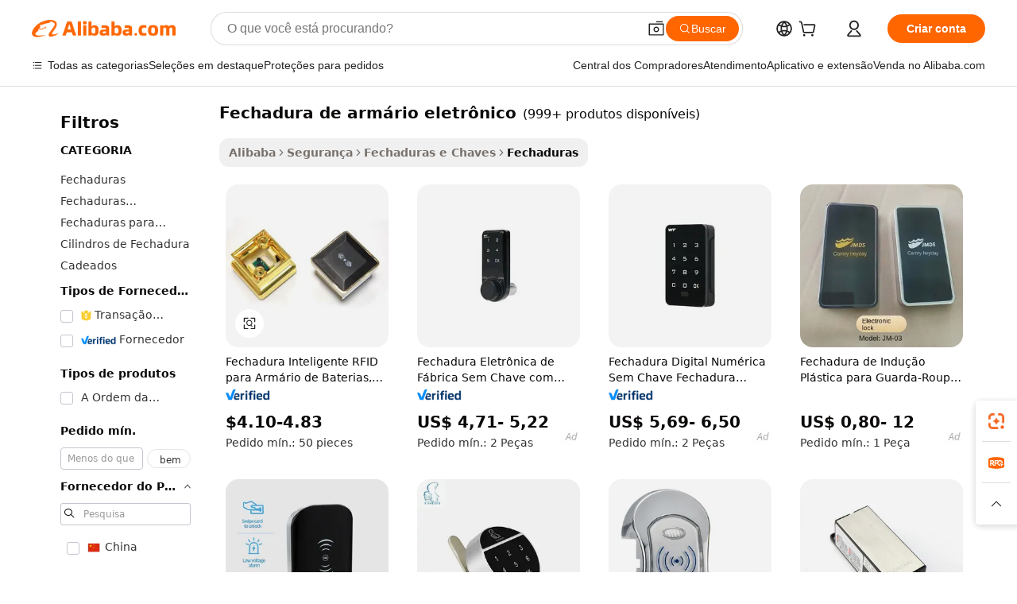

--- FILE ---
content_type: text/html;charset=UTF-8
request_url: https://portuguese.alibaba.com/g/electronic-locker-lock.html
body_size: 186401
content:

<!-- screen_content -->

    <!-- tangram:5410 begin-->
    <!-- tangram:529998 begin-->
    
<!DOCTYPE html>
<html lang="pt" dir="ltr">
  <head>
        <script>
      window.__BB = {
        scene: window.__bb_scene || 'traffic-free-goods'
      };
      window.__BB.BB_CWV_IGNORE = {
          lcp_element: ['#icbu-buyer-pc-top-banner'],
          lcp_url: [],
        };
      window._timing = {}
      window._timing.first_start = Date.now();
      window.needLoginInspiration = Boolean(false);
      // 变量用于标记页面首次可见时间
      let firstVisibleTime = null;
      if (typeof document.hidden !== 'undefined') {
        // 页面首次加载时直接统计
        if (!document.hidden) {
          firstVisibleTime = Date.now();
          window.__BB_timex = 1
        } else {
          // 页面不可见时监听 visibilitychange 事件
          document.addEventListener('visibilitychange', () => {
            if (!document.hidden) {
              firstVisibleTime = Date.now();
              window.__BB_timex = firstVisibleTime - window.performance.timing.navigationStart
              window.__BB.firstVisibleTime = window.__BB_timex
              console.log("Page became visible after "+ window.__BB_timex + " ms");
            }
          }, { once: true });  // 确保只触发一次
        }
      } else {
        console.warn('Page Visibility API is not supported in this browser.');
      }
    </script>
        <meta name="data-spm" content="a2700">
        <meta name="aplus-xplug" content="NONE">
        <meta name="aplus-icbu-disable-umid" content="1">
        <meta name="google-translate-customization" content="9de59014edaf3b99-22e1cf3b5ca21786-g00bb439a5e9e5f8f-f">
    <meta name="yandex-verification" content="25a76ba8e4443bb3" />
    <meta name="msvalidate.01" content="E3FBF0E89B724C30844BF17C59608E8F" />
    <meta name="viewport" content="width=device-width, initial-scale=1.0, maximum-scale=5.0, user-scalable=yes">
        <link rel="preconnect" href="https://s.alicdn.com/" crossorigin>
    <link rel="dns-prefetch" href="https://s.alicdn.com">
                        <link rel="preload" href="https://s.alicdn.com/@g/alilog/??aplus_plugin_icbufront/index.js,mlog/aplus_v2.js" as="script">
        <link rel="preload" href="https://s.alicdn.com/@img/imgextra/i2/O1CN0153JdbU26g4bILVOyC_!!6000000007690-2-tps-418-58.png" as="image">
        <script>
            window.__APLUS_ABRATE__ = {
        perf_group: 'base64cached',
        scene: "traffic-free-goods",
      };
    </script>
    <meta name="aplus-mmstat-timeout" content="15000">
        <meta content="text/html; charset=utf-8" http-equiv="Content-Type">
          <title>Fechaduras eletrônicas inteligentes para armários - seguras e convenientes</title>
      <meta name="keywords" content="electronic storage locker,electronic lock,locker locks">
      <meta name="description" content="Aumente a segurança do seu armazenamento com nossas fechaduras eletrônicas. Desfrute de soluções de bloqueio confiáveis ​​e de alta qualidade para academias, spas e muito mais. Compre agora para ter tranquilidade!">
            <meta name="pagetiming-rate" content="9">
      <meta name="pagetiming-resource-rate" content="4">
                    <link rel="canonical" href="https://portuguese.alibaba.com/g/electronic-locker-lock.html">
                              <link rel="alternate" hreflang="fr" href="https://french.alibaba.com/g/electronic-locker-lock.html">
                  <link rel="alternate" hreflang="de" href="https://german.alibaba.com/g/electronic-locker-lock.html">
                  <link rel="alternate" hreflang="pt" href="https://portuguese.alibaba.com/g/electronic-locker-lock.html">
                  <link rel="alternate" hreflang="it" href="https://italian.alibaba.com/g/electronic-locker-lock.html">
                  <link rel="alternate" hreflang="es" href="https://spanish.alibaba.com/g/electronic-locker-lock.html">
                  <link rel="alternate" hreflang="ru" href="https://russian.alibaba.com/g/electronic-locker-lock.html">
                  <link rel="alternate" hreflang="ko" href="https://korean.alibaba.com/g/electronic-locker-lock.html">
                  <link rel="alternate" hreflang="ar" href="https://arabic.alibaba.com/g/electronic-locker-lock.html">
                  <link rel="alternate" hreflang="ja" href="https://japanese.alibaba.com/g/electronic-locker-lock.html">
                  <link rel="alternate" hreflang="tr" href="https://turkish.alibaba.com/g/electronic-locker-lock.html">
                  <link rel="alternate" hreflang="th" href="https://thai.alibaba.com/g/electronic-locker-lock.html">
                  <link rel="alternate" hreflang="vi" href="https://vietnamese.alibaba.com/g/electronic-locker-lock.html">
                  <link rel="alternate" hreflang="nl" href="https://dutch.alibaba.com/g/electronic-locker-lock.html">
                  <link rel="alternate" hreflang="he" href="https://hebrew.alibaba.com/g/electronic-locker-lock.html">
                  <link rel="alternate" hreflang="id" href="https://indonesian.alibaba.com/g/electronic-locker-lock.html">
                  <link rel="alternate" hreflang="hi" href="https://hindi.alibaba.com/g/electronic-locker-lock.html">
                  <link rel="alternate" hreflang="en" href="https://www.alibaba.com/showroom/electronic-locker-lock.html">
                  <link rel="alternate" hreflang="zh" href="https://chinese.alibaba.com/g/electronic-locker-lock.html">
                  <link rel="alternate" hreflang="x-default" href="https://www.alibaba.com/showroom/electronic-locker-lock.html">
                                        <script>
      // Aplus 配置自动打点
      var queue = window.goldlog_queue || (window.goldlog_queue = []);
      var tags = ["button", "a", "div", "span", "i", "svg", "input", "li", "tr"];
      queue.push(
        {
          action: 'goldlog.appendMetaInfo',
          arguments: [
            'aplus-auto-exp',
            [
              {
                logkey: '/sc.ug_msite.new_product_exp',
                cssSelector: '[data-spm-exp]',
                props: ["data-spm-exp"],
              },
              {
                logkey: '/sc.ug_pc.seolist_product_exp',
                cssSelector: '.traffic-card-gallery',
                props: ["data-spm-exp"],
              }
            ]
          ]
        }
      )
      queue.push({
        action: 'goldlog.setMetaInfo',
        arguments: ['aplus-auto-clk', JSON.stringify(tags.map(tag =>({
          "logkey": "/sc.ug_msite.new_product_clk",
          tag,
          "filter": "data-spm-clk",
          "props": ["data-spm-clk"]
        })))],
      });
    </script>
  </head>
  <div id="icbu-header"><div id="the-new-header" data-version="4.4.0" data-tnh-auto-exp="tnh-expose" data-scenes="search-products" style="position: relative;background-color: #fff;border-bottom: 1px solid #ddd;box-sizing: border-box; font-family:Inter,SF Pro Text,Roboto,Helvetica Neue,Helvetica,Tahoma,Arial,PingFang SC,Microsoft YaHei;"><div style="display: flex;align-items:center;height: 72px;min-width: 1200px;max-width: 1580px;margin: 0 auto;padding: 0 40px;box-sizing: border-box;"><img style="height: 29px; width: 209px;" src="https://s.alicdn.com/@img/imgextra/i2/O1CN0153JdbU26g4bILVOyC_!!6000000007690-2-tps-418-58.png" alt="" /></div><div style="min-width: 1200px;max-width: 1580px;margin: 0 auto;overflow: hidden;font-size: 14px;display: flex;justify-content: space-between;padding: 0 40px;box-sizing: border-box;"><div style="display: flex; align-items: center; justify-content: space-between"><div style="position: relative; height: 36px; padding: 0 28px 0 20px">All categories</div><div style="position: relative; height: 36px; padding-right: 28px">Featured selections</div><div style="position: relative; height: 36px">Trade Assurance</div></div><div style="display: flex; align-items: center; justify-content: space-between"><div style="position: relative; height: 36px; padding-right: 28px">Buyer Central</div><div style="position: relative; height: 36px; padding-right: 28px">Help Center</div><div style="position: relative; height: 36px; padding-right: 28px">Get the app</div><div style="position: relative; height: 36px">Become a supplier</div></div></div></div></div></div>
  <body data-spm="7724857" style="min-height: calc(100vh + 1px)"><script 
id="beacon-aplus"   
src="//s.alicdn.com/@g/alilog/??aplus_plugin_icbufront/index.js,mlog/aplus_v2.js"
exparams="aplus=async&userid=&aplus&ali_beacon_id=&ali_apache_id=&ali_apache_track=&ali_apache_tracktmp=&eagleeye_traceid=21032fcc17688764303035171e13af&ip=18%2e188%2e159%2e34&dmtrack_c={ali%5fresin%5ftrace%3dse%5frst%3dnull%7csp%5fviewtype%3dY%7cset%3d3%7cser%3d1007%7cpageId%3d127d6fd6a1c14c3ca7c286ccfd5f2558%7cm%5fpageid%3dnull%7cpvmi%3df832b66cd8d542ffa055b50b15af2c16%7csek%5fsepd%3dfechadura%2bde%2barm%25C3%25A1rio%2beletr%25C3%25B4nico%7csek%3delectronic%2blocker%2block%7cse%5fpn%3d1%7cp4pid%3db443b9e4%2d89df%2d44ff%2d9f6b%2ddfa8649a3244%7csclkid%3dnull%7cforecast%5fpost%5fcate%3dnull%7cseo%5fnew%5fuser%5fflag%3dfalse%7ccategoryId%3d3010%7cseo%5fsearch%5fmodel%5fupgrade%5fv2%3d2025070801%7cseo%5fmodule%5fcard%5f20240624%3d202406242%7clong%5ftext%5fgoogle%5ftranslate%5fv2%3d2407142%7cseo%5fcontent%5ftd%5fbottom%5ftext%5fupdate%5fkey%3d2025070801%7cseo%5fsearch%5fmodel%5fupgrade%5fv3%3d2025072201%7cseo%5fsearch%5fmodel%5fmulti%5fupgrade%5fv3%3d2025081101%7cdamo%5falt%5freplace%3dnull%7cwap%5fcross%3d2007659%7cwap%5fcs%5faction%3d2005494%7cAPP%5fVisitor%5fActive%3d26705%7cseo%5fshowroom%5fgoods%5fmix%3d2005244%7cseo%5fdefault%5fcached%5flong%5ftext%5ffrom%5fnew%5fkeyword%5fstep%3d2024122502%7cshowroom%5fgeneral%5ftemplate%3d2005292%7cwap%5fcs%5ftext%3dnull%7cstructured%5fdata%3d2025052702%7cseo%5fmulti%5fstyle%5ftext%5fupdate%3d2511182%7cpc%5fnew%5fheader%3dnull%7cseo%5fmeta%5fcate%5ftemplate%5fv1%3d2025042401%7cseo%5fmeta%5ftd%5fsearch%5fkeyword%5fstep%5fv1%3d2025040999%7cshowroom%5fft%5flong%5ftext%5fbaks%3d80802%7cAPP%5fGrowing%5fBuyer%5fHigh%5fIntent%5fActive%3d25486%7cshowroom%5fpc%5fv2019%3d2104%7cAPP%5fProspecting%5fBuyer%3d26707%7ccache%5fcontrol%3dnull%7cAPP%5fChurned%5fCore%5fBuyer%3d25463%7cseo%5fdefault%5fcached%5flong%5ftext%5fstep%3d24110802%7camp%5flighthouse%5fscore%5fimage%3d19657%7cseo%5fft%5ftranslate%5fgemini%3d25012003%7cwap%5fnode%5fssr%3d2015725%7cdataphant%5fopen%3d27030%7clongtext%5fmulti%5fstyle%5fexpand%5frussian%3d2510142%7cseo%5flongtext%5fgoogle%5fdata%5fsection%3d25021702%7cindustry%5fpopular%5ffloor%3dnull%7cwap%5fad%5fgoods%5fproduct%5finterval%3dnull%7cseo%5fgoods%5fbootom%5fwholesale%5flink%3d2486162%7cseo%5fkeyword%5faatest%3d14%7cseo%5fmiddle%5fwholesale%5flink%3dnull%7cft%5flong%5ftext%5fenpand%5fstep2%3d121602%7cseo%5fft%5flongtext%5fexpand%5fstep3%3d25012102%7cseo%5fwap%5fheadercard%3d2006288%7cAPP%5fChurned%5fInactive%5fVisitor%3d25497%7cAPP%5fGrowing%5fBuyer%5fHigh%5fIntent%5fInactive%3d25484%7cseo%5fmeta%5ftd%5fmulti%5fkey%3d2025061801%7ctop%5frecommend%5f20250120%3d202501201%7clongtext%5fmulti%5fstyle%5fexpand%5ffrench%5fcopy%3d25091802%7clongtext%5fmulti%5fstyle%5fexpand%5ffrench%5fcopy%5fcopy%3d25092502%7clong%5ftext%5fpaa%3d220831%7cseo%5ffloor%5fexp%3dnull%7cseo%5fshowroom%5falgo%5flink%3d17764%7cseo%5fmeta%5ftd%5faib%5fgeneral%5fkey%3d2025091900%7ccountry%5findustry%3d202311033%7cpc%5ffree%5fswitchtosearch%3d2020529%7cshowroom%5fft%5flong%5ftext%5fenpand%5fstep1%3d101102%7cseo%5fshowroom%5fnorel%3dnull%7cplp%5fstyle%5f25%5fpc%3d202505222%7cseo%5fggs%5flayer%3d10010%7cquery%5fmutil%5flang%5ftranslate%3d2025060300%7cAPP%5fChurned%5fBuyer%3d25468%7cstream%5frender%5fperf%5fopt%3d2309181%7cwap%5fgoods%3d2007383%7cseo%5fshowroom%5fsimilar%5f20240614%3d202406142%7cchinese%5fopen%3d6307%7cquery%5fgpt%5ftranslate%3d20240820%7cad%5fproduct%5finterval%3dnull%7camp%5fto%5fpwa%3d2007359%7cplp%5faib%5fmulti%5fai%5fmeta%3d20250401%7cwap%5fsupplier%5fcontent%3dnull%7cpc%5ffree%5frefactoring%3d20220315%7cAPP%5fGrowing%5fBuyer%5fInactive%3d25476%7csso%5foem%5ffloor%3dnull%7cseo%5fpc%5fnew%5fview%5f20240807%3d202408072%7cseo%5fbottom%5ftext%5fentity%5fkey%5fcopy%3d2025062400%7cstream%5frender%3d433763%7cseo%5fmodule%5fcard%5f20240424%3d202404241%7cseo%5ftitle%5freplace%5f20191226%3d5841%7clongtext%5fmulti%5fstyle%5fexpand%3d25090802%7cgoogleweblight%3d6516%7clighthouse%5fbase64%3d2005760%7cAPP%5fProspecting%5fBuyer%5fActive%3d26714%7cad%5fgoods%5fproduct%5finterval%3dnull%7cseo%5fbottom%5fdeep%5fextend%5fkw%5fkey%3d2025071101%7clongtext%5fmulti%5fstyle%5fexpand%5fturkish%3d25102801%7cilink%5fuv%3d20240911%7cwap%5flist%5fwakeup%3d2005832%7ctpp%5fcrosslink%5fpc%3d20205311%7cseo%5ftop%5fbooth%3d18501%7cAPP%5fGrowing%5fBuyer%5fLess%5fActive%3d25472%7cseo%5fsearch%5fmodel%5fupgrade%5frank%3d2025092401%7cgoodslayer%3d7977%7cft%5flong%5ftext%5ftranslate%5fexpand%5fstep1%3d24110802%7cseo%5fheaderstyle%5ftraffic%5fkey%5fv1%3d2025072100%7ccrosslink%5fswitch%3d2008141%7cp4p%5foutline%3d20240328%7cseo%5fmeta%5ftd%5faib%5fv2%5fkey%3d2025091800%7crts%5fmulti%3d2008404%7cseo%5fad%5foptimization%5fkey%5fv2%3d2025072301%7cAPP%5fVisitor%5fLess%5fActive%3d26698%7cseo%5fsearch%5franker%5fid%3d2025112401%7cplp%5fstyle%5f25%3d202505192%7ccdn%5fvm%3d2007368%7cwap%5fad%5fproduct%5finterval%3dnull%7cseo%5fsearch%5fmodel%5fmulti%5fupgrade%5frank%3d2025092401%7cpc%5fcard%5fshare%3d2025081201%7cAPP%5fGrowing%5fBuyer%5fHigh%5fIntent%5fLess%5fActive%3d25480%7cgoods%5ftitle%5fsubstitute%3d9616%7cwap%5fscreen%5fexp%3d2025081400%7creact%5fheader%5ftest%3d202502182%7cpc%5fcs%5fcolor%3dnull%7cshowroom%5fft%5flong%5ftext%5ftest%3d72502%7cone%5ftap%5flogin%5fABTest%3d202308153%7cseo%5fhyh%5fshow%5ftags%3dnull%7cplp%5fstructured%5fdata%3d2508182%7cguide%5fdelete%3d2008526%7cseo%5findustry%5ftemplate%3dnull%7cseo%5fmeta%5ftd%5fmulti%5fes%5fkey%3d2025073101%7cseo%5fshowroom%5fdata%5fmix%3d19888%7csso%5ftop%5franking%5ffloor%3d20031%7cseo%5ftd%5fdeep%5fupgrade%5fkey%5fv3%3d2025081101%7cwap%5fue%5fone%3d2025111401%7cshowroom%5fto%5frts%5flink%3d2008480%7ccountrysearch%5ftest%3dnull%7cshowroom%5flist%5fnew%5farrival%3d2811002%7cchannel%5famp%5fto%5fpwa%3d2008435%7cseo%5fmulti%5fstyles%5flong%5ftext%3d2503172%7cseo%5fmeta%5ftext%5fmutli%5fcate%5ftemplate%5fv1%3d2025080801%7cseo%5fdefault%5fcached%5fmutil%5flong%5ftext%5fstep%3d24110436%7cseo%5faction%5fpoint%5ftype%3d22823%7cseo%5faib%5ftd%5flaunch%5f20240828%5fcopy%3d202408282%7cseo%5fshowroom%5fwholesale%5flink%3dnull%7cseo%5fperf%5fimprove%3d2023999%7cseo%5fwap%5flist%5fbounce%5f01%3d2063%7cseo%5fwap%5flist%5fbounce%5f02%3d2128%7cAPP%5fGrowing%5fBuyer%5fActive%3d25492%7cvideolayer%3dnull%7cvideo%5fplay%3dnull%7cAPP%5fChurned%5fMember%5fInactive%3d25501%7cseo%5fgoogle%5fnew%5fstruct%3d438326%7cicbu%5falgo%5fp4p%5fseo%5fad%3d2025072301%7ctpp%5ftrace%3dseoKeyword%2dseoKeyword%5fv3%2dproduct%2dPRODUCT%5fFAIL}&pageid=12bc9f22210305181768876430&hn=ensearchweb033003005024%2erg%2dus%2deast%2eus68&asid=AQAAAACO6W5pQCMSfgAAAABVhQ6XQWnBRQ==&treq=&tres=" async>
</script>
            <style>body{background-color:white;}.no-scrollbar.il-sticky.il-top-0.il-max-h-\[100vh\].il-w-\[200px\].il-flex-shrink-0.il-flex-grow-0.il-overflow-y-scroll{background-color:#FFF;padding-left:12px}</style>
                    <!-- tangram:530006 begin-->
<!--  -->
 <style>
   @keyframes il-spin {
     to {
       transform: rotate(360deg);
     }
   }
   @keyframes il-pulse {
     50% {
       opacity: 0.5;
     }
   }
   .traffic-card-gallery {display: flex;position: relative;flex-direction: column;justify-content: flex-start;border-radius: 0.5rem;background-color: #fff;padding: 0.5rem 0.5rem 1rem;overflow: hidden;font-size: 0.75rem;line-height: 1rem;}
   .traffic-card-list {display: flex;position: relative;flex-direction: row;justify-content: flex-start;border-bottom-width: 1px;background-color: #fff;padding: 1rem;height: 292px;overflow: hidden;font-size: 0.75rem;line-height: 1rem;}
   .product-price {
     b {
       font-size: 22px;
     }
   }
   .skel-loading {
       animation: il-pulse 2s cubic-bezier(0.4, 0, 0.6, 1) infinite;background-color: hsl(60, 4.8%, 95.9%);
   }
 </style>
<div id="first-cached-card">
  <div style="box-sizing:border-box;display: flex;position: absolute;left: 0;right: 0;margin: 0 auto;z-index: 1;min-width: 1200px;max-width: 1580px;padding: 0.75rem 3.25rem 0;pointer-events: none;">
    <!--页面左侧区域-->
    <div style="width: 200px;padding-top: 1rem;padding-left:12px; background-color: #fff;border-radius: 0.25rem">
      <div class="skel-loading" style="height: 1.5rem;width: 50%;border-radius: 0.25rem;"></div>
      <div style="margin-top: 1rem;margin-bottom: 1rem;">
        <div class="skel-loading" style="height: 1rem;width: calc(100% * 5 / 6);"></div>
        <div
          class="skel-loading"
          style="margin-top: 1rem;height: 1rem;width: calc(100% * 8 / 12);"
        ></div>
        <div class="skel-loading" style="margin-top: 1rem;height: 1rem;width: 75%;"></div>
        <div
          class="skel-loading"
          style="margin-top: 1rem;height: 1rem;width: calc(100% * 7 / 12);"
        ></div>
      </div>
      <div class="skel-loading" style="height: 1.5rem;width: 50%;border-radius: 0.25rem;"></div>
      <div style="margin-top: 1rem;margin-bottom: 1rem;">
        <div class="skel-loading" style="height: 1rem;width: calc(100% * 5 / 6);"></div>
        <div
          class="skel-loading"
          style="margin-top: 1rem;height: 1rem;width: calc(100% * 8 / 12);"
        ></div>
        <div class="skel-loading" style="margin-top: 1rem;height: 1rem;width: 75%;"></div>
        <div
          class="skel-loading"
          style="margin-top: 1rem;height: 1rem;width: calc(100% * 7 / 12);"
        ></div>
      </div>
      <div class="skel-loading" style="height: 1.5rem;width: 50%;border-radius: 0.25rem;"></div>
      <div style="margin-top: 1rem;margin-bottom: 1rem;">
        <div class="skel-loading" style="height: 1rem;width: calc(100% * 5 / 6);"></div>
        <div
          class="skel-loading"
          style="margin-top: 1rem;height: 1rem;width: calc(100% * 8 / 12);"
        ></div>
        <div class="skel-loading" style="margin-top: 1rem;height: 1rem;width: 75%;"></div>
        <div
          class="skel-loading"
          style="margin-top: 1rem;height: 1rem;width: calc(100% * 7 / 12);"
        ></div>
      </div>
      <div class="skel-loading" style="height: 1.5rem;width: 50%;border-radius: 0.25rem;"></div>
      <div style="margin-top: 1rem;margin-bottom: 1rem;">
        <div class="skel-loading" style="height: 1rem;width: calc(100% * 5 / 6);"></div>
        <div
          class="skel-loading"
          style="margin-top: 1rem;height: 1rem;width: calc(100% * 8 / 12);"
        ></div>
        <div class="skel-loading" style="margin-top: 1rem;height: 1rem;width: 75%;"></div>
        <div
          class="skel-loading"
          style="margin-top: 1rem;height: 1rem;width: calc(100% * 7 / 12);"
        ></div>
      </div>
      <div class="skel-loading" style="height: 1.5rem;width: 50%;border-radius: 0.25rem;"></div>
      <div style="margin-top: 1rem;margin-bottom: 1rem;">
        <div class="skel-loading" style="height: 1rem;width: calc(100% * 5 / 6);"></div>
        <div
          class="skel-loading"
          style="margin-top: 1rem;height: 1rem;width: calc(100% * 8 / 12);"
        ></div>
        <div class="skel-loading" style="margin-top: 1rem;height: 1rem;width: 75%;"></div>
        <div
          class="skel-loading"
          style="margin-top: 1rem;height: 1rem;width: calc(100% * 7 / 12);"
        ></div>
      </div>
      <div class="skel-loading" style="height: 1.5rem;width: 50%;border-radius: 0.25rem;"></div>
      <div style="margin-top: 1rem;margin-bottom: 1rem;">
        <div class="skel-loading" style="height: 1rem;width: calc(100% * 5 / 6);"></div>
        <div
          class="skel-loading"
          style="margin-top: 1rem;height: 1rem;width: calc(100% * 8 / 12);"
        ></div>
        <div class="skel-loading" style="margin-top: 1rem;height: 1rem;width: 75%;"></div>
        <div
          class="skel-loading"
          style="margin-top: 1rem;height: 1rem;width: calc(100% * 7 / 12);"
        ></div>
      </div>
    </div>
    <!--页面主体区域-->
    <div style="flex: 1 1 0%; overflow: hidden;padding: 0.5rem 0.5rem 0.5rem 1.5rem">
      <div style="height: 1.25rem;margin-bottom: 1rem;"></div>
      <!-- keywords -->
      <div style="margin-bottom: 1rem;height: 1.75rem;font-weight: 700;font-size: 1.25rem;line-height: 1.75rem;"></div>
      <!-- longtext -->
            <div style="width: calc(25% - 0.9rem);pointer-events: auto">
        <div class="traffic-card-gallery">
          <!-- ProductImage -->
          <a href="//www.alibaba.com/product-detail/Smart-Digital-RFID-Electronic-Cabinet-Locker_1601218345668.html?from=SEO" target="_blank" style="position: relative;margin-bottom: 0.5rem;aspect-ratio: 1;overflow: hidden;border-radius: 0.5rem;">
            <div style="display: flex; overflow: hidden">
              <div style="position: relative;margin: 0;width: 100%;min-width: 0;flex-shrink: 0;flex-grow: 0;flex-basis: 100%;padding: 0;">
                <img style="position: relative; aspect-ratio: 1; width: 100%" src="[data-uri]" loading="eager" />
                <div style="position: absolute;left: 0;bottom: 0;right: 0;top: 0;background-color: #000;opacity: 0.05;"></div>
              </div>
            </div>
          </a>
          <div style="display: flex;flex: 1 1 0%;flex-direction: column;justify-content: space-between;">
            <div>
              <a class="skel-loading" style="margin-top: 0.5rem;display:inline-block;width:100%;height:1rem;" href="//www.alibaba.com/product-detail/Smart-Digital-RFID-Electronic-Cabinet-Locker_1601218345668.html" target="_blank"></a>
              <a class="skel-loading" style="margin-top: 0.125rem;display:inline-block;width:100%;height:1rem;" href="//www.alibaba.com/product-detail/Smart-Digital-RFID-Electronic-Cabinet-Locker_1601218345668.html" target="_blank"></a>
              <div class="skel-loading" style="margin-top: 0.25rem;height:1.625rem;width:75%"></div>
              <div class="skel-loading" style="margin-top: 0.5rem;height: 1rem;width:50%"></div>
              <div class="skel-loading" style="margin-top:0.25rem;height:1rem;width:25%"></div>
            </div>
          </div>

        </div>
      </div>

    </div>
  </div>
</div>
<!-- tangram:530006 end-->
            <style>.component-left-filter-callback{display:flex;position:relative;margin-top:10px;height:1200px}.component-left-filter-callback img{width:200px}.component-left-filter-callback i{position:absolute;top:5%;left:50%}.related-search-wrapper{padding:.5rem;--tw-bg-opacity: 1;background-color:#fff;background-color:rgba(255,255,255,var(--tw-bg-opacity, 1));border-width:1px;border-color:var(--input)}.related-search-wrapper .related-search-box{margin:12px 16px}.related-search-wrapper .related-search-box .related-search-title{display:inline;float:start;color:#666;word-wrap:break-word;margin-right:12px;width:13%}.related-search-wrapper .related-search-box .related-search-content{display:flex;flex-wrap:wrap}.related-search-wrapper .related-search-box .related-search-content .related-search-link{margin-right:12px;width:23%;overflow:hidden;color:#666;text-overflow:ellipsis;white-space:nowrap}.product-title img{margin-right:.5rem;display:inline-block;height:1rem;vertical-align:sub}.product-price b{font-size:22px}.similar-icon{position:absolute;bottom:12px;z-index:2;right:12px}.rfq-card{display:inline-block;position:relative;box-sizing:border-box;margin-bottom:36px}.rfq-card .rfq-card-content{display:flex;position:relative;flex-direction:column;align-items:flex-start;background-size:cover;background-color:#fff;padding:12px;width:100%;height:100%}.rfq-card .rfq-card-content .rfq-card-icon{margin-top:50px}.rfq-card .rfq-card-content .rfq-card-icon img{width:45px}.rfq-card .rfq-card-content .rfq-card-top-title{margin-top:14px;color:#222;font-weight:400;font-size:16px}.rfq-card .rfq-card-content .rfq-card-title{margin-top:24px;color:#333;font-weight:800;font-size:20px}.rfq-card .rfq-card-content .rfq-card-input-box{margin-top:24px;width:100%}.rfq-card .rfq-card-content .rfq-card-input-box textarea{box-sizing:border-box;border:1px solid #ddd;border-radius:4px;background-color:#fff;padding:9px 12px;width:100%;height:88px;resize:none;color:#666;font-weight:400;font-size:13px;font-family:inherit}.rfq-card .rfq-card-content .rfq-card-button{margin-top:24px;border:1px solid #666;border-radius:16px;background-color:#fff;width:67%;color:#000;font-weight:700;font-size:14px;line-height:30px;text-align:center}[data-modulename^=ProductList-] div{contain-intrinsic-size:auto 500px}.traffic-card-gallery:hover{--tw-shadow: 0px 2px 6px 2px rgba(0,0,0,.12157);--tw-shadow-colored: 0px 2px 6px 2px var(--tw-shadow-color);box-shadow:0 0 #0000,0 0 #0000,0 2px 6px 2px #0000001f;box-shadow:var(--tw-ring-offset-shadow, 0 0 rgba(0,0,0,0)),var(--tw-ring-shadow, 0 0 rgba(0,0,0,0)),var(--tw-shadow);z-index:10}.traffic-card-gallery{position:relative;display:flex;flex-direction:column;justify-content:flex-start;overflow:hidden;border-radius:.75rem;--tw-bg-opacity: 1;background-color:#fff;background-color:rgba(255,255,255,var(--tw-bg-opacity, 1));padding:.5rem;font-size:.75rem;line-height:1rem}.traffic-card-list{position:relative;display:flex;height:292px;flex-direction:row;justify-content:flex-start;overflow:hidden;border-bottom-width:1px;--tw-bg-opacity: 1;background-color:#fff;background-color:rgba(255,255,255,var(--tw-bg-opacity, 1));padding:1rem;font-size:.75rem;line-height:1rem}.traffic-card-g-industry:hover{--tw-shadow: 0 0 10px rgba(0,0,0,.1);--tw-shadow-colored: 0 0 10px var(--tw-shadow-color);box-shadow:0 0 #0000,0 0 #0000,0 0 10px #0000001a;box-shadow:var(--tw-ring-offset-shadow, 0 0 rgba(0,0,0,0)),var(--tw-ring-shadow, 0 0 rgba(0,0,0,0)),var(--tw-shadow)}.traffic-card-g-industry{position:relative;border-radius:var(--radius);--tw-bg-opacity: 1;background-color:#fff;background-color:rgba(255,255,255,var(--tw-bg-opacity, 1));padding:1.25rem .75rem .75rem;font-size:.875rem;line-height:1.25rem}.module-filter-section-wrapper{max-height:none!important;overflow-x:hidden}*,:before,:after{--tw-border-spacing-x: 0;--tw-border-spacing-y: 0;--tw-translate-x: 0;--tw-translate-y: 0;--tw-rotate: 0;--tw-skew-x: 0;--tw-skew-y: 0;--tw-scale-x: 1;--tw-scale-y: 1;--tw-pan-x: ;--tw-pan-y: ;--tw-pinch-zoom: ;--tw-scroll-snap-strictness: proximity;--tw-gradient-from-position: ;--tw-gradient-via-position: ;--tw-gradient-to-position: ;--tw-ordinal: ;--tw-slashed-zero: ;--tw-numeric-figure: ;--tw-numeric-spacing: ;--tw-numeric-fraction: ;--tw-ring-inset: ;--tw-ring-offset-width: 0px;--tw-ring-offset-color: #fff;--tw-ring-color: rgba(59, 130, 246, .5);--tw-ring-offset-shadow: 0 0 rgba(0,0,0,0);--tw-ring-shadow: 0 0 rgba(0,0,0,0);--tw-shadow: 0 0 rgba(0,0,0,0);--tw-shadow-colored: 0 0 rgba(0,0,0,0);--tw-blur: ;--tw-brightness: ;--tw-contrast: ;--tw-grayscale: ;--tw-hue-rotate: ;--tw-invert: ;--tw-saturate: ;--tw-sepia: ;--tw-drop-shadow: ;--tw-backdrop-blur: ;--tw-backdrop-brightness: ;--tw-backdrop-contrast: ;--tw-backdrop-grayscale: ;--tw-backdrop-hue-rotate: ;--tw-backdrop-invert: ;--tw-backdrop-opacity: ;--tw-backdrop-saturate: ;--tw-backdrop-sepia: ;--tw-contain-size: ;--tw-contain-layout: ;--tw-contain-paint: ;--tw-contain-style: }::backdrop{--tw-border-spacing-x: 0;--tw-border-spacing-y: 0;--tw-translate-x: 0;--tw-translate-y: 0;--tw-rotate: 0;--tw-skew-x: 0;--tw-skew-y: 0;--tw-scale-x: 1;--tw-scale-y: 1;--tw-pan-x: ;--tw-pan-y: ;--tw-pinch-zoom: ;--tw-scroll-snap-strictness: proximity;--tw-gradient-from-position: ;--tw-gradient-via-position: ;--tw-gradient-to-position: ;--tw-ordinal: ;--tw-slashed-zero: ;--tw-numeric-figure: ;--tw-numeric-spacing: ;--tw-numeric-fraction: ;--tw-ring-inset: ;--tw-ring-offset-width: 0px;--tw-ring-offset-color: #fff;--tw-ring-color: rgba(59, 130, 246, .5);--tw-ring-offset-shadow: 0 0 rgba(0,0,0,0);--tw-ring-shadow: 0 0 rgba(0,0,0,0);--tw-shadow: 0 0 rgba(0,0,0,0);--tw-shadow-colored: 0 0 rgba(0,0,0,0);--tw-blur: ;--tw-brightness: ;--tw-contrast: ;--tw-grayscale: ;--tw-hue-rotate: ;--tw-invert: ;--tw-saturate: ;--tw-sepia: ;--tw-drop-shadow: ;--tw-backdrop-blur: ;--tw-backdrop-brightness: ;--tw-backdrop-contrast: ;--tw-backdrop-grayscale: ;--tw-backdrop-hue-rotate: ;--tw-backdrop-invert: ;--tw-backdrop-opacity: ;--tw-backdrop-saturate: ;--tw-backdrop-sepia: ;--tw-contain-size: ;--tw-contain-layout: ;--tw-contain-paint: ;--tw-contain-style: }*,:before,:after{box-sizing:border-box;border-width:0;border-style:solid;border-color:#e5e7eb}:before,:after{--tw-content: ""}html,:host{line-height:1.5;-webkit-text-size-adjust:100%;-moz-tab-size:4;-o-tab-size:4;tab-size:4;font-family:ui-sans-serif,system-ui,-apple-system,Segoe UI,Roboto,Ubuntu,Cantarell,Noto Sans,sans-serif,"Apple Color Emoji","Segoe UI Emoji",Segoe UI Symbol,"Noto Color Emoji";font-feature-settings:normal;font-variation-settings:normal;-webkit-tap-highlight-color:transparent}body{margin:0;line-height:inherit}hr{height:0;color:inherit;border-top-width:1px}abbr:where([title]){text-decoration:underline;-webkit-text-decoration:underline dotted;text-decoration:underline dotted}h1,h2,h3,h4,h5,h6{font-size:inherit;font-weight:inherit}a{color:inherit;text-decoration:inherit}b,strong{font-weight:bolder}code,kbd,samp,pre{font-family:ui-monospace,SFMono-Regular,Menlo,Monaco,Consolas,Liberation Mono,Courier New,monospace;font-feature-settings:normal;font-variation-settings:normal;font-size:1em}small{font-size:80%}sub,sup{font-size:75%;line-height:0;position:relative;vertical-align:baseline}sub{bottom:-.25em}sup{top:-.5em}table{text-indent:0;border-color:inherit;border-collapse:collapse}button,input,optgroup,select,textarea{font-family:inherit;font-feature-settings:inherit;font-variation-settings:inherit;font-size:100%;font-weight:inherit;line-height:inherit;letter-spacing:inherit;color:inherit;margin:0;padding:0}button,select{text-transform:none}button,input:where([type=button]),input:where([type=reset]),input:where([type=submit]){-webkit-appearance:button;background-color:transparent;background-image:none}:-moz-focusring{outline:auto}:-moz-ui-invalid{box-shadow:none}progress{vertical-align:baseline}::-webkit-inner-spin-button,::-webkit-outer-spin-button{height:auto}[type=search]{-webkit-appearance:textfield;outline-offset:-2px}::-webkit-search-decoration{-webkit-appearance:none}::-webkit-file-upload-button{-webkit-appearance:button;font:inherit}summary{display:list-item}blockquote,dl,dd,h1,h2,h3,h4,h5,h6,hr,figure,p,pre{margin:0}fieldset{margin:0;padding:0}legend{padding:0}ol,ul,menu{list-style:none;margin:0;padding:0}dialog{padding:0}textarea{resize:vertical}input::-moz-placeholder,textarea::-moz-placeholder{opacity:1;color:#9ca3af}input::placeholder,textarea::placeholder{opacity:1;color:#9ca3af}button,[role=button]{cursor:pointer}:disabled{cursor:default}img,svg,video,canvas,audio,iframe,embed,object{display:block;vertical-align:middle}img,video{max-width:100%;height:auto}[hidden]:where(:not([hidden=until-found])){display:none}:root{--background: hsl(0, 0%, 100%);--foreground: hsl(20, 14.3%, 4.1%);--card: hsl(0, 0%, 100%);--card-foreground: hsl(20, 14.3%, 4.1%);--popover: hsl(0, 0%, 100%);--popover-foreground: hsl(20, 14.3%, 4.1%);--primary: hsl(24, 100%, 50%);--primary-foreground: hsl(60, 9.1%, 97.8%);--secondary: hsl(60, 4.8%, 95.9%);--secondary-foreground: #333;--muted: hsl(60, 4.8%, 95.9%);--muted-foreground: hsl(25, 5.3%, 44.7%);--accent: hsl(60, 4.8%, 95.9%);--accent-foreground: hsl(24, 9.8%, 10%);--destructive: hsl(0, 84.2%, 60.2%);--destructive-foreground: hsl(60, 9.1%, 97.8%);--border: hsl(20, 5.9%, 90%);--input: hsl(20, 5.9%, 90%);--ring: hsl(24.6, 95%, 53.1%);--radius: 1rem}.dark{--background: hsl(20, 14.3%, 4.1%);--foreground: hsl(60, 9.1%, 97.8%);--card: hsl(20, 14.3%, 4.1%);--card-foreground: hsl(60, 9.1%, 97.8%);--popover: hsl(20, 14.3%, 4.1%);--popover-foreground: hsl(60, 9.1%, 97.8%);--primary: hsl(20.5, 90.2%, 48.2%);--primary-foreground: hsl(60, 9.1%, 97.8%);--secondary: hsl(12, 6.5%, 15.1%);--secondary-foreground: hsl(60, 9.1%, 97.8%);--muted: hsl(12, 6.5%, 15.1%);--muted-foreground: hsl(24, 5.4%, 63.9%);--accent: hsl(12, 6.5%, 15.1%);--accent-foreground: hsl(60, 9.1%, 97.8%);--destructive: hsl(0, 72.2%, 50.6%);--destructive-foreground: hsl(60, 9.1%, 97.8%);--border: hsl(12, 6.5%, 15.1%);--input: hsl(12, 6.5%, 15.1%);--ring: hsl(20.5, 90.2%, 48.2%)}*{border-color:#e7e5e4;border-color:var(--border)}body{background-color:#fff;background-color:var(--background);color:#0c0a09;color:var(--foreground)}.il-sr-only{position:absolute;width:1px;height:1px;padding:0;margin:-1px;overflow:hidden;clip:rect(0,0,0,0);white-space:nowrap;border-width:0}.il-invisible{visibility:hidden}.il-fixed{position:fixed}.il-absolute{position:absolute}.il-relative{position:relative}.il-sticky{position:sticky}.il-inset-0{inset:0}.il--bottom-12{bottom:-3rem}.il--top-12{top:-3rem}.il-bottom-0{bottom:0}.il-bottom-2{bottom:.5rem}.il-bottom-3{bottom:.75rem}.il-bottom-4{bottom:1rem}.il-end-0{right:0}.il-end-2{right:.5rem}.il-end-3{right:.75rem}.il-end-4{right:1rem}.il-left-0{left:0}.il-left-3{left:.75rem}.il-right-0{right:0}.il-right-2{right:.5rem}.il-right-3{right:.75rem}.il-start-0{left:0}.il-start-1\/2{left:50%}.il-start-2{left:.5rem}.il-start-3{left:.75rem}.il-start-\[50\%\]{left:50%}.il-top-0{top:0}.il-top-1\/2{top:50%}.il-top-16{top:4rem}.il-top-4{top:1rem}.il-top-\[50\%\]{top:50%}.il-z-10{z-index:10}.il-z-50{z-index:50}.il-z-\[9999\]{z-index:9999}.il-col-span-4{grid-column:span 4 / span 4}.il-m-0{margin:0}.il-m-3{margin:.75rem}.il-m-auto{margin:auto}.il-mx-auto{margin-left:auto;margin-right:auto}.il-my-3{margin-top:.75rem;margin-bottom:.75rem}.il-my-5{margin-top:1.25rem;margin-bottom:1.25rem}.il-my-auto{margin-top:auto;margin-bottom:auto}.\!il-mb-4{margin-bottom:1rem!important}.il--mt-4{margin-top:-1rem}.il-mb-0{margin-bottom:0}.il-mb-1{margin-bottom:.25rem}.il-mb-2{margin-bottom:.5rem}.il-mb-3{margin-bottom:.75rem}.il-mb-4{margin-bottom:1rem}.il-mb-5{margin-bottom:1.25rem}.il-mb-6{margin-bottom:1.5rem}.il-mb-8{margin-bottom:2rem}.il-mb-\[-0\.75rem\]{margin-bottom:-.75rem}.il-mb-\[0\.125rem\]{margin-bottom:.125rem}.il-me-1{margin-right:.25rem}.il-me-2{margin-right:.5rem}.il-me-3{margin-right:.75rem}.il-me-auto{margin-right:auto}.il-mr-1{margin-right:.25rem}.il-mr-2{margin-right:.5rem}.il-ms-1{margin-left:.25rem}.il-ms-4{margin-left:1rem}.il-ms-5{margin-left:1.25rem}.il-ms-8{margin-left:2rem}.il-ms-\[\.375rem\]{margin-left:.375rem}.il-ms-auto{margin-left:auto}.il-mt-0{margin-top:0}.il-mt-0\.5{margin-top:.125rem}.il-mt-1{margin-top:.25rem}.il-mt-2{margin-top:.5rem}.il-mt-3{margin-top:.75rem}.il-mt-4{margin-top:1rem}.il-mt-6{margin-top:1.5rem}.il-line-clamp-1{overflow:hidden;display:-webkit-box;-webkit-box-orient:vertical;-webkit-line-clamp:1}.il-line-clamp-2{overflow:hidden;display:-webkit-box;-webkit-box-orient:vertical;-webkit-line-clamp:2}.il-line-clamp-6{overflow:hidden;display:-webkit-box;-webkit-box-orient:vertical;-webkit-line-clamp:6}.il-inline-block{display:inline-block}.il-inline{display:inline}.il-flex{display:flex}.il-inline-flex{display:inline-flex}.il-grid{display:grid}.il-aspect-square{aspect-ratio:1 / 1}.il-size-5{width:1.25rem;height:1.25rem}.il-h-1{height:.25rem}.il-h-10{height:2.5rem}.il-h-11{height:2.75rem}.il-h-20{height:5rem}.il-h-24{height:6rem}.il-h-3\.5{height:.875rem}.il-h-4{height:1rem}.il-h-40{height:10rem}.il-h-6{height:1.5rem}.il-h-8{height:2rem}.il-h-9{height:2.25rem}.il-h-\[150px\]{height:150px}.il-h-\[152px\]{height:152px}.il-h-\[18\.25rem\]{height:18.25rem}.il-h-\[292px\]{height:292px}.il-h-\[600px\]{height:600px}.il-h-auto{height:auto}.il-h-fit{height:-moz-fit-content;height:fit-content}.il-h-full{height:100%}.il-h-screen{height:100vh}.il-max-h-\[100vh\]{max-height:100vh}.il-w-1\/2{width:50%}.il-w-10{width:2.5rem}.il-w-10\/12{width:83.333333%}.il-w-4{width:1rem}.il-w-6{width:1.5rem}.il-w-64{width:16rem}.il-w-7\/12{width:58.333333%}.il-w-72{width:18rem}.il-w-8{width:2rem}.il-w-8\/12{width:66.666667%}.il-w-9{width:2.25rem}.il-w-9\/12{width:75%}.il-w-\[200px\]{width:200px}.il-w-\[84px\]{width:84px}.il-w-fit{width:-moz-fit-content;width:fit-content}.il-w-full{width:100%}.il-w-screen{width:100vw}.il-min-w-0{min-width:0px}.il-min-w-3{min-width:.75rem}.il-min-w-\[1200px\]{min-width:1200px}.il-max-w-\[1000px\]{max-width:1000px}.il-max-w-\[1580px\]{max-width:1580px}.il-max-w-full{max-width:100%}.il-max-w-lg{max-width:32rem}.il-flex-1{flex:1 1 0%}.il-flex-shrink-0,.il-shrink-0{flex-shrink:0}.il-flex-grow-0,.il-grow-0{flex-grow:0}.il-basis-24{flex-basis:6rem}.il-basis-full{flex-basis:100%}.il-origin-\[--radix-tooltip-content-transform-origin\]{transform-origin:var(--radix-tooltip-content-transform-origin)}.il--translate-x-1\/2{--tw-translate-x: -50%;transform:translate(-50%,var(--tw-translate-y)) rotate(var(--tw-rotate)) skew(var(--tw-skew-x)) skewY(var(--tw-skew-y)) scaleX(var(--tw-scale-x)) scaleY(var(--tw-scale-y));transform:translate(var(--tw-translate-x),var(--tw-translate-y)) rotate(var(--tw-rotate)) skew(var(--tw-skew-x)) skewY(var(--tw-skew-y)) scaleX(var(--tw-scale-x)) scaleY(var(--tw-scale-y))}.il--translate-y-1\/2{--tw-translate-y: -50%;transform:translate(var(--tw-translate-x),-50%) rotate(var(--tw-rotate)) skew(var(--tw-skew-x)) skewY(var(--tw-skew-y)) scaleX(var(--tw-scale-x)) scaleY(var(--tw-scale-y));transform:translate(var(--tw-translate-x),var(--tw-translate-y)) rotate(var(--tw-rotate)) skew(var(--tw-skew-x)) skewY(var(--tw-skew-y)) scaleX(var(--tw-scale-x)) scaleY(var(--tw-scale-y))}.il-translate-x-\[-50\%\]{--tw-translate-x: -50%;transform:translate(-50%,var(--tw-translate-y)) rotate(var(--tw-rotate)) skew(var(--tw-skew-x)) skewY(var(--tw-skew-y)) scaleX(var(--tw-scale-x)) scaleY(var(--tw-scale-y));transform:translate(var(--tw-translate-x),var(--tw-translate-y)) rotate(var(--tw-rotate)) skew(var(--tw-skew-x)) skewY(var(--tw-skew-y)) scaleX(var(--tw-scale-x)) scaleY(var(--tw-scale-y))}.il-translate-y-\[-50\%\]{--tw-translate-y: -50%;transform:translate(var(--tw-translate-x),-50%) rotate(var(--tw-rotate)) skew(var(--tw-skew-x)) skewY(var(--tw-skew-y)) scaleX(var(--tw-scale-x)) scaleY(var(--tw-scale-y));transform:translate(var(--tw-translate-x),var(--tw-translate-y)) rotate(var(--tw-rotate)) skew(var(--tw-skew-x)) skewY(var(--tw-skew-y)) scaleX(var(--tw-scale-x)) scaleY(var(--tw-scale-y))}.il-rotate-90{--tw-rotate: 90deg;transform:translate(var(--tw-translate-x),var(--tw-translate-y)) rotate(90deg) skew(var(--tw-skew-x)) skewY(var(--tw-skew-y)) scaleX(var(--tw-scale-x)) scaleY(var(--tw-scale-y));transform:translate(var(--tw-translate-x),var(--tw-translate-y)) rotate(var(--tw-rotate)) skew(var(--tw-skew-x)) skewY(var(--tw-skew-y)) scaleX(var(--tw-scale-x)) scaleY(var(--tw-scale-y))}@keyframes il-pulse{50%{opacity:.5}}.il-animate-pulse{animation:il-pulse 2s cubic-bezier(.4,0,.6,1) infinite}@keyframes il-spin{to{transform:rotate(360deg)}}.il-animate-spin{animation:il-spin 1s linear infinite}.il-cursor-pointer{cursor:pointer}.il-list-disc{list-style-type:disc}.il-grid-cols-2{grid-template-columns:repeat(2,minmax(0,1fr))}.il-grid-cols-4{grid-template-columns:repeat(4,minmax(0,1fr))}.il-flex-row{flex-direction:row}.il-flex-col{flex-direction:column}.il-flex-col-reverse{flex-direction:column-reverse}.il-flex-wrap{flex-wrap:wrap}.il-flex-nowrap{flex-wrap:nowrap}.il-items-start{align-items:flex-start}.il-items-center{align-items:center}.il-items-baseline{align-items:baseline}.il-justify-start{justify-content:flex-start}.il-justify-end{justify-content:flex-end}.il-justify-center{justify-content:center}.il-justify-between{justify-content:space-between}.il-gap-1{gap:.25rem}.il-gap-1\.5{gap:.375rem}.il-gap-10{gap:2.5rem}.il-gap-2{gap:.5rem}.il-gap-3{gap:.75rem}.il-gap-4{gap:1rem}.il-gap-8{gap:2rem}.il-gap-\[\.0938rem\]{gap:.0938rem}.il-gap-\[\.375rem\]{gap:.375rem}.il-gap-\[0\.125rem\]{gap:.125rem}.\!il-gap-x-5{-moz-column-gap:1.25rem!important;column-gap:1.25rem!important}.\!il-gap-y-5{row-gap:1.25rem!important}.il-space-y-1\.5>:not([hidden])~:not([hidden]){--tw-space-y-reverse: 0;margin-top:calc(.375rem * (1 - var(--tw-space-y-reverse)));margin-top:.375rem;margin-top:calc(.375rem * calc(1 - var(--tw-space-y-reverse)));margin-bottom:0rem;margin-bottom:calc(.375rem * var(--tw-space-y-reverse))}.il-space-y-4>:not([hidden])~:not([hidden]){--tw-space-y-reverse: 0;margin-top:calc(1rem * (1 - var(--tw-space-y-reverse)));margin-top:1rem;margin-top:calc(1rem * calc(1 - var(--tw-space-y-reverse)));margin-bottom:0rem;margin-bottom:calc(1rem * var(--tw-space-y-reverse))}.il-overflow-hidden{overflow:hidden}.il-overflow-y-auto{overflow-y:auto}.il-overflow-y-scroll{overflow-y:scroll}.il-truncate{overflow:hidden;text-overflow:ellipsis;white-space:nowrap}.il-text-ellipsis{text-overflow:ellipsis}.il-whitespace-normal{white-space:normal}.il-whitespace-nowrap{white-space:nowrap}.il-break-normal{word-wrap:normal;word-break:normal}.il-break-words{word-wrap:break-word}.il-break-all{word-break:break-all}.il-rounded{border-radius:.25rem}.il-rounded-2xl{border-radius:1rem}.il-rounded-\[0\.5rem\]{border-radius:.5rem}.il-rounded-\[1\.25rem\]{border-radius:1.25rem}.il-rounded-full{border-radius:9999px}.il-rounded-lg{border-radius:1rem;border-radius:var(--radius)}.il-rounded-md{border-radius:calc(1rem - 2px);border-radius:calc(var(--radius) - 2px)}.il-rounded-sm{border-radius:calc(1rem - 4px);border-radius:calc(var(--radius) - 4px)}.il-rounded-xl{border-radius:.75rem}.il-border,.il-border-\[1px\]{border-width:1px}.il-border-b,.il-border-b-\[1px\]{border-bottom-width:1px}.il-border-solid{border-style:solid}.il-border-none{border-style:none}.il-border-\[\#222\]{--tw-border-opacity: 1;border-color:#222;border-color:rgba(34,34,34,var(--tw-border-opacity, 1))}.il-border-\[\#DDD\]{--tw-border-opacity: 1;border-color:#ddd;border-color:rgba(221,221,221,var(--tw-border-opacity, 1))}.il-border-foreground{border-color:#0c0a09;border-color:var(--foreground)}.il-border-input{border-color:#e7e5e4;border-color:var(--input)}.il-bg-\[\#F8F8F8\]{--tw-bg-opacity: 1;background-color:#f8f8f8;background-color:rgba(248,248,248,var(--tw-bg-opacity, 1))}.il-bg-\[\#d9d9d963\]{background-color:#d9d9d963}.il-bg-accent{background-color:#f5f5f4;background-color:var(--accent)}.il-bg-background{background-color:#fff;background-color:var(--background)}.il-bg-black{--tw-bg-opacity: 1;background-color:#000;background-color:rgba(0,0,0,var(--tw-bg-opacity, 1))}.il-bg-black\/80{background-color:#000c}.il-bg-destructive{background-color:#ef4444;background-color:var(--destructive)}.il-bg-gray-300{--tw-bg-opacity: 1;background-color:#d1d5db;background-color:rgba(209,213,219,var(--tw-bg-opacity, 1))}.il-bg-muted{background-color:#f5f5f4;background-color:var(--muted)}.il-bg-orange-500{--tw-bg-opacity: 1;background-color:#f97316;background-color:rgba(249,115,22,var(--tw-bg-opacity, 1))}.il-bg-popover{background-color:#fff;background-color:var(--popover)}.il-bg-primary{background-color:#f60;background-color:var(--primary)}.il-bg-secondary{background-color:#f5f5f4;background-color:var(--secondary)}.il-bg-transparent{background-color:transparent}.il-bg-white{--tw-bg-opacity: 1;background-color:#fff;background-color:rgba(255,255,255,var(--tw-bg-opacity, 1))}.il-bg-opacity-80{--tw-bg-opacity: .8}.il-bg-cover{background-size:cover}.il-bg-no-repeat{background-repeat:no-repeat}.il-fill-black{fill:#000}.il-object-cover{-o-object-fit:cover;object-fit:cover}.il-p-0{padding:0}.il-p-1{padding:.25rem}.il-p-2{padding:.5rem}.il-p-3{padding:.75rem}.il-p-4{padding:1rem}.il-p-5{padding:1.25rem}.il-p-6{padding:1.5rem}.il-px-2{padding-left:.5rem;padding-right:.5rem}.il-px-3{padding-left:.75rem;padding-right:.75rem}.il-py-0\.5{padding-top:.125rem;padding-bottom:.125rem}.il-py-1\.5{padding-top:.375rem;padding-bottom:.375rem}.il-py-10{padding-top:2.5rem;padding-bottom:2.5rem}.il-py-2{padding-top:.5rem;padding-bottom:.5rem}.il-py-3{padding-top:.75rem;padding-bottom:.75rem}.il-pb-0{padding-bottom:0}.il-pb-3{padding-bottom:.75rem}.il-pb-4{padding-bottom:1rem}.il-pb-8{padding-bottom:2rem}.il-pe-0{padding-right:0}.il-pe-2{padding-right:.5rem}.il-pe-3{padding-right:.75rem}.il-pe-4{padding-right:1rem}.il-pe-6{padding-right:1.5rem}.il-pe-8{padding-right:2rem}.il-pe-\[12px\]{padding-right:12px}.il-pe-\[3\.25rem\]{padding-right:3.25rem}.il-pl-4{padding-left:1rem}.il-ps-0{padding-left:0}.il-ps-2{padding-left:.5rem}.il-ps-3{padding-left:.75rem}.il-ps-4{padding-left:1rem}.il-ps-6{padding-left:1.5rem}.il-ps-8{padding-left:2rem}.il-ps-\[12px\]{padding-left:12px}.il-ps-\[3\.25rem\]{padding-left:3.25rem}.il-pt-10{padding-top:2.5rem}.il-pt-4{padding-top:1rem}.il-pt-5{padding-top:1.25rem}.il-pt-6{padding-top:1.5rem}.il-pt-7{padding-top:1.75rem}.il-text-center{text-align:center}.il-text-start{text-align:left}.il-text-2xl{font-size:1.5rem;line-height:2rem}.il-text-base{font-size:1rem;line-height:1.5rem}.il-text-lg{font-size:1.125rem;line-height:1.75rem}.il-text-sm{font-size:.875rem;line-height:1.25rem}.il-text-xl{font-size:1.25rem;line-height:1.75rem}.il-text-xs{font-size:.75rem;line-height:1rem}.il-font-\[600\]{font-weight:600}.il-font-bold{font-weight:700}.il-font-medium{font-weight:500}.il-font-normal{font-weight:400}.il-font-semibold{font-weight:600}.il-leading-3{line-height:.75rem}.il-leading-4{line-height:1rem}.il-leading-\[1\.43\]{line-height:1.43}.il-leading-\[18px\]{line-height:18px}.il-leading-\[26px\]{line-height:26px}.il-leading-none{line-height:1}.il-tracking-tight{letter-spacing:-.025em}.il-text-\[\#00820D\]{--tw-text-opacity: 1;color:#00820d;color:rgba(0,130,13,var(--tw-text-opacity, 1))}.il-text-\[\#222\]{--tw-text-opacity: 1;color:#222;color:rgba(34,34,34,var(--tw-text-opacity, 1))}.il-text-\[\#444\]{--tw-text-opacity: 1;color:#444;color:rgba(68,68,68,var(--tw-text-opacity, 1))}.il-text-\[\#4B1D1F\]{--tw-text-opacity: 1;color:#4b1d1f;color:rgba(75,29,31,var(--tw-text-opacity, 1))}.il-text-\[\#767676\]{--tw-text-opacity: 1;color:#767676;color:rgba(118,118,118,var(--tw-text-opacity, 1))}.il-text-\[\#D04A0A\]{--tw-text-opacity: 1;color:#d04a0a;color:rgba(208,74,10,var(--tw-text-opacity, 1))}.il-text-\[\#F7421E\]{--tw-text-opacity: 1;color:#f7421e;color:rgba(247,66,30,var(--tw-text-opacity, 1))}.il-text-\[\#FF6600\]{--tw-text-opacity: 1;color:#f60;color:rgba(255,102,0,var(--tw-text-opacity, 1))}.il-text-\[\#f7421e\]{--tw-text-opacity: 1;color:#f7421e;color:rgba(247,66,30,var(--tw-text-opacity, 1))}.il-text-destructive-foreground{color:#fafaf9;color:var(--destructive-foreground)}.il-text-foreground{color:#0c0a09;color:var(--foreground)}.il-text-muted-foreground{color:#78716c;color:var(--muted-foreground)}.il-text-popover-foreground{color:#0c0a09;color:var(--popover-foreground)}.il-text-primary{color:#f60;color:var(--primary)}.il-text-primary-foreground{color:#fafaf9;color:var(--primary-foreground)}.il-text-secondary-foreground{color:#333;color:var(--secondary-foreground)}.il-text-white{--tw-text-opacity: 1;color:#fff;color:rgba(255,255,255,var(--tw-text-opacity, 1))}.il-underline{text-decoration-line:underline}.il-line-through{text-decoration-line:line-through}.il-underline-offset-4{text-underline-offset:4px}.il-opacity-5{opacity:.05}.il-opacity-70{opacity:.7}.il-shadow-\[0_2px_6px_2px_rgba\(0\,0\,0\,0\.12\)\]{--tw-shadow: 0 2px 6px 2px rgba(0,0,0,.12);--tw-shadow-colored: 0 2px 6px 2px var(--tw-shadow-color);box-shadow:0 0 #0000,0 0 #0000,0 2px 6px 2px #0000001f;box-shadow:var(--tw-ring-offset-shadow, 0 0 rgba(0,0,0,0)),var(--tw-ring-shadow, 0 0 rgba(0,0,0,0)),var(--tw-shadow)}.il-shadow-cards{--tw-shadow: 0 0 10px rgba(0,0,0,.1);--tw-shadow-colored: 0 0 10px var(--tw-shadow-color);box-shadow:0 0 #0000,0 0 #0000,0 0 10px #0000001a;box-shadow:var(--tw-ring-offset-shadow, 0 0 rgba(0,0,0,0)),var(--tw-ring-shadow, 0 0 rgba(0,0,0,0)),var(--tw-shadow)}.il-shadow-lg{--tw-shadow: 0 10px 15px -3px rgba(0, 0, 0, .1), 0 4px 6px -4px rgba(0, 0, 0, .1);--tw-shadow-colored: 0 10px 15px -3px var(--tw-shadow-color), 0 4px 6px -4px var(--tw-shadow-color);box-shadow:0 0 #0000,0 0 #0000,0 10px 15px -3px #0000001a,0 4px 6px -4px #0000001a;box-shadow:var(--tw-ring-offset-shadow, 0 0 rgba(0,0,0,0)),var(--tw-ring-shadow, 0 0 rgba(0,0,0,0)),var(--tw-shadow)}.il-shadow-md{--tw-shadow: 0 4px 6px -1px rgba(0, 0, 0, .1), 0 2px 4px -2px rgba(0, 0, 0, .1);--tw-shadow-colored: 0 4px 6px -1px var(--tw-shadow-color), 0 2px 4px -2px var(--tw-shadow-color);box-shadow:0 0 #0000,0 0 #0000,0 4px 6px -1px #0000001a,0 2px 4px -2px #0000001a;box-shadow:var(--tw-ring-offset-shadow, 0 0 rgba(0,0,0,0)),var(--tw-ring-shadow, 0 0 rgba(0,0,0,0)),var(--tw-shadow)}.il-outline-none{outline:2px solid transparent;outline-offset:2px}.il-outline-1{outline-width:1px}.il-ring-offset-background{--tw-ring-offset-color: var(--background)}.il-transition-colors{transition-property:color,background-color,border-color,text-decoration-color,fill,stroke;transition-timing-function:cubic-bezier(.4,0,.2,1);transition-duration:.15s}.il-transition-opacity{transition-property:opacity;transition-timing-function:cubic-bezier(.4,0,.2,1);transition-duration:.15s}.il-transition-transform{transition-property:transform;transition-timing-function:cubic-bezier(.4,0,.2,1);transition-duration:.15s}.il-duration-200{transition-duration:.2s}.il-duration-300{transition-duration:.3s}.il-ease-in-out{transition-timing-function:cubic-bezier(.4,0,.2,1)}@keyframes enter{0%{opacity:1;opacity:var(--tw-enter-opacity, 1);transform:translateZ(0) scaleZ(1) rotate(0);transform:translate3d(var(--tw-enter-translate-x, 0),var(--tw-enter-translate-y, 0),0) scale3d(var(--tw-enter-scale, 1),var(--tw-enter-scale, 1),var(--tw-enter-scale, 1)) rotate(var(--tw-enter-rotate, 0))}}@keyframes exit{to{opacity:1;opacity:var(--tw-exit-opacity, 1);transform:translateZ(0) scaleZ(1) rotate(0);transform:translate3d(var(--tw-exit-translate-x, 0),var(--tw-exit-translate-y, 0),0) scale3d(var(--tw-exit-scale, 1),var(--tw-exit-scale, 1),var(--tw-exit-scale, 1)) rotate(var(--tw-exit-rotate, 0))}}.il-animate-in{animation-name:enter;animation-duration:.15s;--tw-enter-opacity: initial;--tw-enter-scale: initial;--tw-enter-rotate: initial;--tw-enter-translate-x: initial;--tw-enter-translate-y: initial}.il-fade-in-0{--tw-enter-opacity: 0}.il-zoom-in-95{--tw-enter-scale: .95}.il-duration-200{animation-duration:.2s}.il-duration-300{animation-duration:.3s}.il-ease-in-out{animation-timing-function:cubic-bezier(.4,0,.2,1)}.no-scrollbar::-webkit-scrollbar{display:none}.no-scrollbar{-ms-overflow-style:none;scrollbar-width:none}.longtext-style-inmodel h2{margin-bottom:.5rem;margin-top:1rem;font-size:1rem;line-height:1.5rem;font-weight:700}.first-of-type\:il-ms-4:first-of-type{margin-left:1rem}.hover\:il-bg-\[\#f4f4f4\]:hover{--tw-bg-opacity: 1;background-color:#f4f4f4;background-color:rgba(244,244,244,var(--tw-bg-opacity, 1))}.hover\:il-bg-accent:hover{background-color:#f5f5f4;background-color:var(--accent)}.hover\:il-text-accent-foreground:hover{color:#1c1917;color:var(--accent-foreground)}.hover\:il-text-foreground:hover{color:#0c0a09;color:var(--foreground)}.hover\:il-underline:hover{text-decoration-line:underline}.hover\:il-opacity-100:hover{opacity:1}.hover\:il-opacity-90:hover{opacity:.9}.focus\:il-outline-none:focus{outline:2px solid transparent;outline-offset:2px}.focus\:il-ring-2:focus{--tw-ring-offset-shadow: var(--tw-ring-inset) 0 0 0 var(--tw-ring-offset-width) var(--tw-ring-offset-color);--tw-ring-shadow: var(--tw-ring-inset) 0 0 0 calc(2px + var(--tw-ring-offset-width)) var(--tw-ring-color);box-shadow:var(--tw-ring-offset-shadow),var(--tw-ring-shadow),0 0 #0000;box-shadow:var(--tw-ring-offset-shadow),var(--tw-ring-shadow),var(--tw-shadow, 0 0 rgba(0,0,0,0))}.focus\:il-ring-ring:focus{--tw-ring-color: var(--ring)}.focus\:il-ring-offset-2:focus{--tw-ring-offset-width: 2px}.focus-visible\:il-outline-none:focus-visible{outline:2px solid transparent;outline-offset:2px}.focus-visible\:il-ring-2:focus-visible{--tw-ring-offset-shadow: var(--tw-ring-inset) 0 0 0 var(--tw-ring-offset-width) var(--tw-ring-offset-color);--tw-ring-shadow: var(--tw-ring-inset) 0 0 0 calc(2px + var(--tw-ring-offset-width)) var(--tw-ring-color);box-shadow:var(--tw-ring-offset-shadow),var(--tw-ring-shadow),0 0 #0000;box-shadow:var(--tw-ring-offset-shadow),var(--tw-ring-shadow),var(--tw-shadow, 0 0 rgba(0,0,0,0))}.focus-visible\:il-ring-ring:focus-visible{--tw-ring-color: var(--ring)}.focus-visible\:il-ring-offset-2:focus-visible{--tw-ring-offset-width: 2px}.active\:il-bg-primary:active{background-color:#f60;background-color:var(--primary)}.active\:il-bg-white:active{--tw-bg-opacity: 1;background-color:#fff;background-color:rgba(255,255,255,var(--tw-bg-opacity, 1))}.disabled\:il-pointer-events-none:disabled{pointer-events:none}.disabled\:il-opacity-10:disabled{opacity:.1}.il-group:hover .group-hover\:il-visible{visibility:visible}.il-group:hover .group-hover\:il-scale-110{--tw-scale-x: 1.1;--tw-scale-y: 1.1;transform:translate(var(--tw-translate-x),var(--tw-translate-y)) rotate(var(--tw-rotate)) skew(var(--tw-skew-x)) skewY(var(--tw-skew-y)) scaleX(1.1) scaleY(1.1);transform:translate(var(--tw-translate-x),var(--tw-translate-y)) rotate(var(--tw-rotate)) skew(var(--tw-skew-x)) skewY(var(--tw-skew-y)) scaleX(var(--tw-scale-x)) scaleY(var(--tw-scale-y))}.il-group:hover .group-hover\:il-underline{text-decoration-line:underline}.data-\[state\=open\]\:il-animate-in[data-state=open]{animation-name:enter;animation-duration:.15s;--tw-enter-opacity: initial;--tw-enter-scale: initial;--tw-enter-rotate: initial;--tw-enter-translate-x: initial;--tw-enter-translate-y: initial}.data-\[state\=closed\]\:il-animate-out[data-state=closed]{animation-name:exit;animation-duration:.15s;--tw-exit-opacity: initial;--tw-exit-scale: initial;--tw-exit-rotate: initial;--tw-exit-translate-x: initial;--tw-exit-translate-y: initial}.data-\[state\=closed\]\:il-fade-out-0[data-state=closed]{--tw-exit-opacity: 0}.data-\[state\=open\]\:il-fade-in-0[data-state=open]{--tw-enter-opacity: 0}.data-\[state\=closed\]\:il-zoom-out-95[data-state=closed]{--tw-exit-scale: .95}.data-\[state\=open\]\:il-zoom-in-95[data-state=open]{--tw-enter-scale: .95}.data-\[side\=bottom\]\:il-slide-in-from-top-2[data-side=bottom]{--tw-enter-translate-y: -.5rem}.data-\[side\=left\]\:il-slide-in-from-right-2[data-side=left]{--tw-enter-translate-x: .5rem}.data-\[side\=right\]\:il-slide-in-from-left-2[data-side=right]{--tw-enter-translate-x: -.5rem}.data-\[side\=top\]\:il-slide-in-from-bottom-2[data-side=top]{--tw-enter-translate-y: .5rem}@media (min-width: 640px){.sm\:il-flex-row{flex-direction:row}.sm\:il-justify-end{justify-content:flex-end}.sm\:il-gap-2\.5{gap:.625rem}.sm\:il-space-x-2>:not([hidden])~:not([hidden]){--tw-space-x-reverse: 0;margin-right:0rem;margin-right:calc(.5rem * var(--tw-space-x-reverse));margin-left:calc(.5rem * (1 - var(--tw-space-x-reverse)));margin-left:.5rem;margin-left:calc(.5rem * calc(1 - var(--tw-space-x-reverse)))}.sm\:il-rounded-lg{border-radius:1rem;border-radius:var(--radius)}.sm\:il-text-left{text-align:left}}.rtl\:il-translate-x-\[50\%\]:where([dir=rtl],[dir=rtl] *){--tw-translate-x: 50%;transform:translate(50%,var(--tw-translate-y)) rotate(var(--tw-rotate)) skew(var(--tw-skew-x)) skewY(var(--tw-skew-y)) scaleX(var(--tw-scale-x)) scaleY(var(--tw-scale-y));transform:translate(var(--tw-translate-x),var(--tw-translate-y)) rotate(var(--tw-rotate)) skew(var(--tw-skew-x)) skewY(var(--tw-skew-y)) scaleX(var(--tw-scale-x)) scaleY(var(--tw-scale-y))}.rtl\:il-scale-\[-1\]:where([dir=rtl],[dir=rtl] *){--tw-scale-x: -1;--tw-scale-y: -1;transform:translate(var(--tw-translate-x),var(--tw-translate-y)) rotate(var(--tw-rotate)) skew(var(--tw-skew-x)) skewY(var(--tw-skew-y)) scaleX(-1) scaleY(-1);transform:translate(var(--tw-translate-x),var(--tw-translate-y)) rotate(var(--tw-rotate)) skew(var(--tw-skew-x)) skewY(var(--tw-skew-y)) scaleX(var(--tw-scale-x)) scaleY(var(--tw-scale-y))}.rtl\:il-scale-x-\[-1\]:where([dir=rtl],[dir=rtl] *){--tw-scale-x: -1;transform:translate(var(--tw-translate-x),var(--tw-translate-y)) rotate(var(--tw-rotate)) skew(var(--tw-skew-x)) skewY(var(--tw-skew-y)) scaleX(-1) scaleY(var(--tw-scale-y));transform:translate(var(--tw-translate-x),var(--tw-translate-y)) rotate(var(--tw-rotate)) skew(var(--tw-skew-x)) skewY(var(--tw-skew-y)) scaleX(var(--tw-scale-x)) scaleY(var(--tw-scale-y))}.rtl\:il-flex-row-reverse:where([dir=rtl],[dir=rtl] *){flex-direction:row-reverse}.\[\&\>svg\]\:il-size-3\.5>svg{width:.875rem;height:.875rem}
</style>
            <style>.switch-to-popover-trigger{position:relative}.switch-to-popover-trigger .switch-to-popover-content{position:absolute;left:50%;z-index:9999;cursor:default}html[dir=rtl] .switch-to-popover-trigger .switch-to-popover-content{left:auto;right:50%}.switch-to-popover-trigger .switch-to-popover-content .down-arrow{width:0;height:0;border-left:11px solid transparent;border-right:11px solid transparent;border-bottom:12px solid #222;transform:translate(-50%);filter:drop-shadow(0 -2px 2px rgba(0,0,0,.05));z-index:1}html[dir=rtl] .switch-to-popover-trigger .switch-to-popover-content .down-arrow{transform:translate(50%)}.switch-to-popover-trigger .switch-to-popover-content .content-container{background-color:#222;border-radius:12px;padding:16px;color:#fff;transform:translate(-50%);width:320px;height:-moz-fit-content;height:fit-content;display:flex;justify-content:space-between;align-items:start}html[dir=rtl] .switch-to-popover-trigger .switch-to-popover-content .content-container{transform:translate(50%)}.switch-to-popover-trigger .switch-to-popover-content .content-container .content .title{font-size:14px;line-height:18px;font-weight:400}.switch-to-popover-trigger .switch-to-popover-content .content-container .actions{display:flex;justify-content:start;align-items:center;gap:12px;margin-top:12px}.switch-to-popover-trigger .switch-to-popover-content .content-container .actions .switch-button{background-color:#fff;color:#222;border-radius:999px;padding:4px 8px;font-weight:600;font-size:12px;line-height:16px;cursor:pointer}.switch-to-popover-trigger .switch-to-popover-content .content-container .actions .choose-another-button{color:#fff;padding:4px 8px;font-weight:600;font-size:12px;line-height:16px;cursor:pointer}.switch-to-popover-trigger .switch-to-popover-content .content-container .close-button{cursor:pointer}.tnh-message-content .tnh-messages-nodata .tnh-messages-nodata-info .img{width:100%;height:101px;margin-top:40px;margin-bottom:20px;background:url(https://s.alicdn.com/@img/imgextra/i4/O1CN01lnw1WK1bGeXDIoBnB_!!6000000003438-2-tps-399-303.png) no-repeat center center;background-size:133px 101px}#popup-root .functional-content .thirdpart-login .icon-facebook{background-image:url(https://s.alicdn.com/@img/imgextra/i1/O1CN01hUG9f21b67dGOuB2W_!!6000000003415-55-tps-40-40.svg)}#popup-root .functional-content .thirdpart-login .icon-google{background-image:url(https://s.alicdn.com/@img/imgextra/i1/O1CN01Qd3ZsM1C2aAxLHO2h_!!6000000000023-2-tps-120-120.png)}#popup-root .functional-content .thirdpart-login .icon-linkedin{background-image:url(https://s.alicdn.com/@img/imgextra/i1/O1CN01qVG1rv1lNCYkhep7t_!!6000000004806-55-tps-40-40.svg)}.tnh-logo{z-index:9999;display:flex;flex-shrink:0;width:185px;height:22px;background:url(https://s.alicdn.com/@img/imgextra/i2/O1CN0153JdbU26g4bILVOyC_!!6000000007690-2-tps-418-58.png) no-repeat 0 0;background-size:auto 22px;cursor:pointer}html[dir=rtl] .tnh-logo{background:url(https://s.alicdn.com/@img/imgextra/i2/O1CN0153JdbU26g4bILVOyC_!!6000000007690-2-tps-418-58.png) no-repeat 100% 0}.tnh-new-logo{width:185px;background:url(https://s.alicdn.com/@img/imgextra/i1/O1CN01e5zQ2S1cAWz26ivMo_!!6000000003560-2-tps-920-110.png) no-repeat 0 0;background-size:auto 22px;height:22px}html[dir=rtl] .tnh-new-logo{background:url(https://s.alicdn.com/@img/imgextra/i1/O1CN01e5zQ2S1cAWz26ivMo_!!6000000003560-2-tps-920-110.png) no-repeat 100% 0}.source-in-europe{display:flex;gap:32px;padding:0 10px}.source-in-europe .divider{flex-shrink:0;width:1px;background-color:#ddd}.source-in-europe .sie_info{flex-shrink:0;width:520px}.source-in-europe .sie_info .sie_info-logo{display:inline-block!important;height:28px}.source-in-europe .sie_info .sie_info-title{margin-top:24px;font-weight:700;font-size:20px;line-height:26px}.source-in-europe .sie_info .sie_info-description{margin-top:8px;font-size:14px;line-height:18px}.source-in-europe .sie_info .sie_info-sell-list{margin-top:24px;display:flex;flex-wrap:wrap;justify-content:space-between;gap:16px}.source-in-europe .sie_info .sie_info-sell-list-item{width:calc(50% - 8px);display:flex;align-items:center;padding:20px 16px;gap:12px;border-radius:12px;font-size:14px;line-height:18px;font-weight:600}.source-in-europe .sie_info .sie_info-sell-list-item img{width:28px;height:28px}.source-in-europe .sie_info .sie_info-btn{display:inline-block;min-width:240px;margin-top:24px;margin-bottom:30px;padding:13px 24px;background-color:#f60;opacity:.9;color:#fff!important;border-radius:99px;font-size:16px;font-weight:600;line-height:22px;-webkit-text-decoration:none;text-decoration:none;text-align:center;cursor:pointer;border:none}.source-in-europe .sie_info .sie_info-btn:hover{opacity:1}.source-in-europe .sie_cards{display:flex;flex-grow:1}.source-in-europe .sie_cards .sie_cards-product-list{display:flex;flex-grow:1;flex-wrap:wrap;justify-content:space-between;gap:32px 16px;max-height:376px;overflow:hidden}.source-in-europe .sie_cards .sie_cards-product-list.lt-14{justify-content:flex-start}.source-in-europe .sie_cards .sie_cards-product{width:110px;height:172px;display:flex;flex-direction:column;align-items:center;color:#222;box-sizing:border-box}.source-in-europe .sie_cards .sie_cards-product .img{display:flex;justify-content:center;align-items:center;position:relative;width:88px;height:88px;overflow:hidden;border-radius:88px}.source-in-europe .sie_cards .sie_cards-product .img img{width:88px;height:88px;-o-object-fit:cover;object-fit:cover}.source-in-europe .sie_cards .sie_cards-product .img:after{content:"";background-color:#0000001a;position:absolute;left:0;top:0;width:100%;height:100%}html[dir=rtl] .source-in-europe .sie_cards .sie_cards-product .img:after{left:auto;right:0}.source-in-europe .sie_cards .sie_cards-product .text{font-size:12px;line-height:16px;display:-webkit-box;overflow:hidden;text-overflow:ellipsis;-webkit-box-orient:vertical;-webkit-line-clamp:1}.source-in-europe .sie_cards .sie_cards-product .sie_cards-product-title{margin-top:12px;color:#222}.source-in-europe .sie_cards .sie_cards-product .sie_cards-product-sell,.source-in-europe .sie_cards .sie_cards-product .sie_cards-product-country-list{margin-top:4px;color:#767676}.source-in-europe .sie_cards .sie_cards-product .sie_cards-product-country-list{display:flex;gap:8px}.source-in-europe .sie_cards .sie_cards-product .sie_cards-product-country-list.one-country{gap:4px}.source-in-europe .sie_cards .sie_cards-product .sie_cards-product-country-list img{width:18px;height:13px}.source-in-europe.source-in-europe-europages .sie_info-btn{background-color:#7faf0d}.source-in-europe.source-in-europe-europages .sie_info-sell-list-item{background-color:#f2f7e7}.source-in-europe.source-in-europe-europages .sie_card{background:#7faf0d0d}.source-in-europe.source-in-europe-wlw .sie_info-btn{background-color:#0060df}.source-in-europe.source-in-europe-wlw .sie_info-sell-list-item{background-color:#f1f5fc}.source-in-europe.source-in-europe-wlw .sie_card{background:#0060df0d}.whatsapp-widget-content{display:flex;justify-content:space-between;gap:32px;align-items:center;width:100%;height:100%}.whatsapp-widget-content-left{display:flex;flex-direction:column;align-items:flex-start;gap:20px;flex:1 0 0;max-width:720px}.whatsapp-widget-content-left-image{width:138px;height:32px}.whatsapp-widget-content-left-content-title{color:#222;font-family:Inter;font-size:32px;font-style:normal;font-weight:700;line-height:42px;letter-spacing:0;margin-bottom:8px}.whatsapp-widget-content-left-content-info{color:#666;font-family:Inter;font-size:20px;font-style:normal;font-weight:400;line-height:26px;letter-spacing:0}.whatsapp-widget-content-left-button{display:flex;height:48px;padding:0 20px;justify-content:center;align-items:center;border-radius:24px;background:#d64000;overflow:hidden;color:#fff;text-align:center;text-overflow:ellipsis;font-family:Inter;font-size:16px;font-style:normal;font-weight:600;line-height:22px;line-height:var(--PC-Heading-S-line-height, 22px);letter-spacing:0;letter-spacing:var(--PC-Heading-S-tracking, 0)}.whatsapp-widget-content-right{display:flex;height:270px;flex-direction:row;align-items:center}.whatsapp-widget-content-right-QRCode{border-top-left-radius:20px;border-bottom-left-radius:20px;display:flex;height:270px;min-width:284px;padding:0 24px;flex-direction:column;justify-content:center;align-items:center;background:#ece8dd;gap:24px}html[dir=rtl] .whatsapp-widget-content-right-QRCode{border-radius:0 20px 20px 0}.whatsapp-widget-content-right-QRCode-container{width:144px;height:144px;padding:12px;border-radius:20px;background:#fff}.whatsapp-widget-content-right-QRCode-text{color:#767676;text-align:center;font-family:SF Pro Text;font-size:16px;font-style:normal;font-weight:400;line-height:19px;letter-spacing:0}.whatsapp-widget-content-right-image{border-top-right-radius:20px;border-bottom-right-radius:20px;width:270px;height:270px;aspect-ratio:1/1}html[dir=rtl] .whatsapp-widget-content-right-image{border-radius:20px 0 0 20px}.tnh-sub-tab{margin-left:28px;display:flex;flex-direction:row;gap:24px}html[dir=rtl] .tnh-sub-tab{margin-left:0;margin-right:28px}.tnh-sub-tab-item{display:flex;height:40px;max-width:160px;justify-content:center;align-items:center;color:#222;text-align:center;font-family:Inter;font-size:16px;font-style:normal;font-weight:500;line-height:normal;letter-spacing:-.48px}.tnh-sub-tab-item-active{font-weight:700;border-bottom:2px solid #222}.tnh-sub-title{padding-left:12px;margin-left:13px;position:relative;color:#222;-webkit-text-decoration:none;text-decoration:none;white-space:nowrap;font-weight:600;font-size:20px;line-height:22px}html[dir=rtl] .tnh-sub-title{padding-left:0;padding-right:12px;margin-left:0;margin-right:13px}.tnh-sub-title:active{-webkit-text-decoration:none;text-decoration:none}.tnh-sub-title:before{content:"";height:24px;width:1px;position:absolute;display:inline-block;background-color:#222;left:0;top:50%;transform:translateY(-50%)}html[dir=rtl] .tnh-sub-title:before{left:auto;right:0}.popup-content{margin:auto;background:#fff;width:50%;padding:5px;border:1px solid #d7d7d7}[role=tooltip].popup-content{width:200px;box-shadow:0 0 3px #00000029;border-radius:5px}.popup-overlay{background:#00000080}[data-popup=tooltip].popup-overlay{background:transparent}.popup-arrow{filter:drop-shadow(0 -3px 3px rgba(0,0,0,.16));color:#fff;stroke-width:2px;stroke:#d7d7d7;stroke-dasharray:30px;stroke-dashoffset:-54px;inset:0}.tnh-badge{position:relative}.tnh-badge i{position:absolute;top:-8px;left:50%;height:16px;padding:0 6px;border-radius:8px;background-color:#e52828;color:#fff;font-style:normal;font-size:12px;line-height:16px}html[dir=rtl] .tnh-badge i{left:auto;right:50%}.tnh-badge-nf i{position:relative;top:auto;left:auto;height:16px;padding:0 8px;border-radius:8px;background-color:#e52828;color:#fff;font-style:normal;font-size:12px;line-height:16px}html[dir=rtl] .tnh-badge-nf i{left:auto;right:auto}.tnh-button{display:block;flex-shrink:0;height:36px;padding:0 24px;outline:none;border-radius:9999px;background-color:#f60;color:#fff!important;text-align:center;font-weight:600;font-size:14px;line-height:36px;cursor:pointer}.tnh-button:active{-webkit-text-decoration:none;text-decoration:none;transform:scale(.9)}.tnh-button:hover{background-color:#d04a0a}@keyframes circle-360-ltr{0%{transform:rotate(0)}to{transform:rotate(360deg)}}@keyframes circle-360-rtl{0%{transform:rotate(0)}to{transform:rotate(-360deg)}}.circle-360{animation:circle-360-ltr infinite 1s linear;-webkit-animation:circle-360-ltr infinite 1s linear}html[dir=rtl] .circle-360{animation:circle-360-rtl infinite 1s linear;-webkit-animation:circle-360-rtl infinite 1s linear}.tnh-loading{display:flex;align-items:center;justify-content:center;width:100%}.tnh-loading .tnh-icon{color:#ddd;font-size:40px}#the-new-header.tnh-fixed{position:fixed;top:0;left:0;border-bottom:1px solid #ddd;background-color:#fff!important}html[dir=rtl] #the-new-header.tnh-fixed{left:auto;right:0}.tnh-overlay{position:fixed;top:0;left:0;width:100%;height:100vh}html[dir=rtl] .tnh-overlay{left:auto;right:0}.tnh-icon{display:inline-block;width:1em;height:1em;margin-right:6px;overflow:hidden;vertical-align:-.15em;fill:currentColor}html[dir=rtl] .tnh-icon{margin-right:0;margin-left:6px}.tnh-hide{display:none}.tnh-more{color:#222!important;-webkit-text-decoration:underline!important;text-decoration:underline!important}#the-new-header.tnh-dark{background-color:transparent;color:#fff}#the-new-header.tnh-dark a:link,#the-new-header.tnh-dark a:visited,#the-new-header.tnh-dark a:hover,#the-new-header.tnh-dark a:active,#the-new-header.tnh-dark .tnh-sign-in{color:#fff}#the-new-header.tnh-dark .functional-content a{color:#222}#the-new-header.tnh-dark .tnh-logo{background:url(https://s.alicdn.com/@logo/logo_en_dark_horizontal_default_full.png) no-repeat 0 0;background-size:auto 22px}#the-new-header.tnh-dark .tnh-new-logo{background:url(https://s.alicdn.com/@logo/logo_en_dark_horizontal_default_full.png) no-repeat 0 0;background-size:auto 22px}#the-new-header.tnh-dark .tnh-sub-title{color:#fff}#the-new-header.tnh-dark .tnh-sub-title:before{content:"";height:24px;width:1px;position:absolute;display:inline-block;background-color:#fff;left:0;top:50%;transform:translateY(-50%)}html[dir=rtl] #the-new-header.tnh-dark .tnh-sub-title:before{left:auto;right:0}#the-new-header.tnh-white,#the-new-header.tnh-white-overlay{background-color:#fff;color:#222}#the-new-header.tnh-white a:link,#the-new-header.tnh-white-overlay a:link,#the-new-header.tnh-white a:visited,#the-new-header.tnh-white-overlay a:visited,#the-new-header.tnh-white a:hover,#the-new-header.tnh-white-overlay a:hover,#the-new-header.tnh-white a:active,#the-new-header.tnh-white-overlay a:active,#the-new-header.tnh-white .tnh-sign-in,#the-new-header.tnh-white-overlay .tnh-sign-in{color:#222}#the-new-header.tnh-white .tnh-logo,#the-new-header.tnh-white-overlay .tnh-logo{background:url(https://s.alicdn.com/@logo/logo_en_light_horizontal_default_full.png) no-repeat 0 0;background-size:209px 29px}#the-new-header.tnh-white .tnh-new-logo,#the-new-header.tnh-white-overlay .tnh-new-logo{background:url(https://s.alicdn.com/@logo/logo_en_light_horizontal_default_full.png) no-repeat 0 0;background-size:auto 22px}#the-new-header.tnh-white .tnh-sub-title,#the-new-header.tnh-white-overlay .tnh-sub-title{color:#222}#the-new-header.tnh-white{border-bottom:1px solid #ddd;background-color:#fff!important}#the-new-header.tnh-no-border{border:none}#the-new-header.tnh-transparent{background-color:transparent!important;border-bottom:none!important}@keyframes color-change-to-fff{0%{background:transparent}to{background:#fff}}#the-new-header.tnh-white-overlay{animation:color-change-to-fff .1s cubic-bezier(.65,0,.35,1);-webkit-animation:color-change-to-fff .1s cubic-bezier(.65,0,.35,1)}.ta-content .ta-card{display:flex;align-items:center;justify-content:flex-start;width:49%;height:120px;margin-bottom:20px;padding:20px;border-radius:16px;background-color:#f7f7f7}.ta-content .ta-card .img{width:70px;height:70px;background-size:70px 70px}.ta-content .ta-card .text{display:flex;align-items:center;justify-content:space-between;width:calc(100% - 76px);margin-left:16px;font-size:20px;line-height:26px}html[dir=rtl] .ta-content .ta-card .text{margin-left:0;margin-right:16px}.ta-content .ta-card .text h3{max-width:200px;margin-right:8px;text-align:left;font-weight:600;font-size:14px}html[dir=rtl] .ta-content .ta-card .text h3{margin-right:0;margin-left:8px;text-align:right}.ta-content .ta-card .text .tnh-icon{flex-shrink:0;font-size:24px}.ta-content .ta-card .text .tnh-icon.rtl{transform:scaleX(-1)}.ta-content{display:flex;justify-content:space-between}.ta-content .info{width:50%;margin:40px 40px 40px 134px}html[dir=rtl] .ta-content .info{margin:40px 134px 40px 40px}.ta-content .info h3{display:block;margin:20px 0 28px;font-weight:600;font-size:32px;line-height:40px}.ta-content .info .img{width:212px;height:32px}.ta-content .info .tnh-button{display:block;width:180px;color:#fff}.ta-content .cards{display:flex;flex-shrink:0;flex-wrap:wrap;justify-content:space-between;width:716px}.help-center-content{display:flex;justify-content:center;gap:40px}.help-center-content .hc-item{display:flex;flex-direction:column;align-items:center;justify-content:center;width:280px;height:144px;border:1px solid #ddd;font-size:14px}.help-center-content .hc-item .tnh-icon{margin-bottom:14px;font-size:40px;line-height:40px}.help-center-content .help-center-links{min-width:250px;margin-left:40px;padding-left:40px;border-left:1px solid #ddd}html[dir=rtl] .help-center-content .help-center-links{margin-left:0;margin-right:40px;padding-left:0;padding-right:40px;border-left:none;border-right:1px solid #ddd}.help-center-content .help-center-links a{display:block;padding:12px 14px;outline:none;color:#222;-webkit-text-decoration:none;text-decoration:none;font-size:14px}.help-center-content .help-center-links a:hover{-webkit-text-decoration:underline!important;text-decoration:underline!important}.get-the-app-content-tnh{display:flex;justify-content:center;flex:0 0 auto}.get-the-app-content-tnh .info-tnh .title-tnh{font-weight:700;font-size:20px;margin-bottom:20px}.get-the-app-content-tnh .info-tnh .content-wrapper{display:flex;justify-content:center}.get-the-app-content-tnh .info-tnh .content-tnh{margin-right:40px;width:300px;font-size:16px}html[dir=rtl] .get-the-app-content-tnh .info-tnh .content-tnh{margin-right:0;margin-left:40px}.get-the-app-content-tnh .info-tnh a{-webkit-text-decoration:underline!important;text-decoration:underline!important}.get-the-app-content-tnh .download{display:flex}.get-the-app-content-tnh .download .store{display:flex;flex-direction:column;margin-right:40px}html[dir=rtl] .get-the-app-content-tnh .download .store{margin-right:0;margin-left:40px}.get-the-app-content-tnh .download .store a{margin-bottom:20px}.get-the-app-content-tnh .download .store a img{height:44px}.get-the-app-content-tnh .download .qr img{height:120px}.get-the-app-content-tnh-wrapper{display:flex;justify-content:center;align-items:start;height:100%}.get-the-app-content-tnh-divider{width:1px;height:100%;background-color:#ddd;margin:0 67px;flex:0 0 auto}.tnh-alibaba-lens-install-btn{background-color:#f60;height:48px;border-radius:65px;padding:0 24px;margin-left:71px;color:#fff;flex:0 0 auto;display:flex;align-items:center;border:none;cursor:pointer;font-size:16px;font-weight:600;line-height:22px}html[dir=rtl] .tnh-alibaba-lens-install-btn{margin-left:0;margin-right:71px}.tnh-alibaba-lens-install-btn img{width:24px;height:24px}.tnh-alibaba-lens-install-btn span{margin-left:8px}html[dir=rtl] .tnh-alibaba-lens-install-btn span{margin-left:0;margin-right:8px}.tnh-alibaba-lens-info{display:flex;margin-bottom:20px;font-size:16px}.tnh-alibaba-lens-info div{width:400px}.tnh-alibaba-lens-title{color:#222;font-family:Inter;font-size:20px;font-weight:700;line-height:26px;margin-bottom:20px}.tnh-alibaba-lens-extra{-webkit-text-decoration:underline!important;text-decoration:underline!important;font-size:16px;font-style:normal;font-weight:400;line-height:22px}.featured-content{display:flex;justify-content:center;gap:40px}.featured-content .card-links{min-width:250px;margin-left:40px;padding-left:40px;border-left:1px solid #ddd}html[dir=rtl] .featured-content .card-links{margin-left:0;margin-right:40px;padding-left:0;padding-right:40px;border-left:none;border-right:1px solid #ddd}.featured-content .card-links a{display:block;padding:14px;outline:none;-webkit-text-decoration:none;text-decoration:none;font-size:14px}.featured-content .card-links a:hover{-webkit-text-decoration:underline!important;text-decoration:underline!important}.featured-content .featured-item{display:flex;flex-direction:column;align-items:center;justify-content:center;width:280px;height:144px;border:1px solid #ddd;color:#222;font-size:14px}.featured-content .featured-item .tnh-icon{margin-bottom:14px;font-size:40px;line-height:40px}.buyer-central-content{display:flex;justify-content:space-between;gap:30px;margin:auto 20px;font-size:14px}.buyer-central-content .bcc-item{width:20%}.buyer-central-content .bcc-item .bcc-item-title,.buyer-central-content .bcc-item .bcc-item-child{margin-bottom:18px}.buyer-central-content .bcc-item .bcc-item-title{font-weight:600}.buyer-central-content .bcc-item .bcc-item-child a:hover{-webkit-text-decoration:underline!important;text-decoration:underline!important}.become-supplier-content{display:flex;justify-content:center;gap:40px}.become-supplier-content a{display:flex;flex-direction:column;align-items:center;justify-content:center;width:280px;height:144px;padding:0 20px;border:1px solid #ddd;font-size:14px}.become-supplier-content a .tnh-icon{margin-bottom:14px;font-size:40px;line-height:40px}.become-supplier-content a .become-supplier-content-desc{height:44px;text-align:center}@keyframes sub-header-title-hover{0%{transform:scaleX(.4);-webkit-transform:scaleX(.4)}to{transform:scaleX(1);-webkit-transform:scaleX(1)}}.sub-header{min-width:1200px;max-width:1580px;height:36px;margin:0 auto;overflow:hidden;font-size:14px}.sub-header .sub-header-top{position:absolute;bottom:0;z-index:2;width:100%;min-width:1200px;max-width:1600px;height:36px;margin:0 auto;background-color:transparent}.sub-header .sub-header-default{display:flex;justify-content:space-between;width:100%;height:40px;padding:0 40px}.sub-header .sub-header-default .sub-header-main,.sub-header .sub-header-default .sub-header-sub{display:flex;align-items:center;justify-content:space-between;gap:28px}.sub-header .sub-header-default .sub-header-main .sh-current-item .animated-tab-content,.sub-header .sub-header-default .sub-header-sub .sh-current-item .animated-tab-content{top:108px;opacity:1;visibility:visible}.sub-header .sub-header-default .sub-header-main .sh-current-item .animated-tab-content img,.sub-header .sub-header-default .sub-header-sub .sh-current-item .animated-tab-content img{display:inline}.sub-header .sub-header-default .sub-header-main .sh-current-item .animated-tab-content .item-img,.sub-header .sub-header-default .sub-header-sub .sh-current-item .animated-tab-content .item-img{display:block}.sub-header .sub-header-default .sub-header-main .sh-current-item .tab-title:after,.sub-header .sub-header-default .sub-header-sub .sh-current-item .tab-title:after{position:absolute;bottom:1px;display:block;width:100%;height:2px;border-bottom:2px solid #222!important;content:" ";animation:sub-header-title-hover .3s cubic-bezier(.6,0,.4,1) both;-webkit-animation:sub-header-title-hover .3s cubic-bezier(.6,0,.4,1) both}.sub-header .sub-header-default .sub-header-main .sh-current-item .tab-title-click:hover,.sub-header .sub-header-default .sub-header-sub .sh-current-item .tab-title-click:hover{-webkit-text-decoration:underline;text-decoration:underline}.sub-header .sub-header-default .sub-header-main .sh-current-item .tab-title-click:after,.sub-header .sub-header-default .sub-header-sub .sh-current-item .tab-title-click:after{display:none}.sub-header .sub-header-default .sub-header-main>div,.sub-header .sub-header-default .sub-header-sub>div{display:flex;align-items:center;margin-top:-2px;cursor:pointer}.sub-header .sub-header-default .sub-header-main>div:last-child,.sub-header .sub-header-default .sub-header-sub>div:last-child{padding-right:0}html[dir=rtl] .sub-header .sub-header-default .sub-header-main>div:last-child,html[dir=rtl] .sub-header .sub-header-default .sub-header-sub>div:last-child{padding-right:0;padding-left:0}.sub-header .sub-header-default .sub-header-main>div:last-child.sh-current-item:after,.sub-header .sub-header-default .sub-header-sub>div:last-child.sh-current-item:after{width:100%}.sub-header .sub-header-default .sub-header-main>div .tab-title,.sub-header .sub-header-default .sub-header-sub>div .tab-title{position:relative;height:36px}.sub-header .sub-header-default .sub-header-main>div .animated-tab-content,.sub-header .sub-header-default .sub-header-sub>div .animated-tab-content{position:absolute;top:108px;left:0;width:100%;overflow:hidden;border-top:1px solid #ddd;background-color:#fff;opacity:0;visibility:hidden}html[dir=rtl] .sub-header .sub-header-default .sub-header-main>div .animated-tab-content,html[dir=rtl] .sub-header .sub-header-default .sub-header-sub>div .animated-tab-content{left:auto;right:0}.sub-header .sub-header-default .sub-header-main>div .animated-tab-content img,.sub-header .sub-header-default .sub-header-sub>div .animated-tab-content img{display:none}.sub-header .sub-header-default .sub-header-main>div .animated-tab-content .item-img,.sub-header .sub-header-default .sub-header-sub>div .animated-tab-content .item-img{display:none}.sub-header .sub-header-default .sub-header-main>div .tab-content,.sub-header .sub-header-default .sub-header-sub>div .tab-content{display:flex;justify-content:flex-start;width:100%;min-width:1200px;max-height:calc(100vh - 220px)}.sub-header .sub-header-default .sub-header-main>div .tab-content .animated-tab-content-children,.sub-header .sub-header-default .sub-header-sub>div .tab-content .animated-tab-content-children{width:100%;min-width:1200px;max-width:1600px;margin:40px auto;padding:0 40px;opacity:0}.sub-header .sub-header-default .sub-header-main>div .tab-content .animated-tab-content-children-no-animation,.sub-header .sub-header-default .sub-header-sub>div .tab-content .animated-tab-content-children-no-animation{opacity:1}.sub-header .sub-header-props{height:36px}.sub-header .sub-header-props-hide{position:relative;height:0;padding:0 40px}.sub-header .rounded{border-radius:8px}.tnh-logo{z-index:9999;display:flex;flex-shrink:0;width:185px;height:22px;background:url(https://s.alicdn.com/@img/imgextra/i2/O1CN0153JdbU26g4bILVOyC_!!6000000007690-2-tps-418-58.png) no-repeat 0 0;background-size:auto 22px;cursor:pointer}html[dir=rtl] .tnh-logo{background:url(https://s.alicdn.com/@img/imgextra/i2/O1CN0153JdbU26g4bILVOyC_!!6000000007690-2-tps-418-58.png) no-repeat 100% 0}.tnh-new-logo{width:185px;background:url(https://s.alicdn.com/@img/imgextra/i1/O1CN01e5zQ2S1cAWz26ivMo_!!6000000003560-2-tps-920-110.png) no-repeat 0 0;background-size:auto 22px;height:22px}html[dir=rtl] .tnh-new-logo{background:url(https://s.alicdn.com/@img/imgextra/i1/O1CN01e5zQ2S1cAWz26ivMo_!!6000000003560-2-tps-920-110.png) no-repeat 100% 0}#popup-root .functional-content{width:360px;max-height:calc(100vh - 40px);padding:20px;border-radius:12px;background-color:#fff;box-shadow:0 6px 12px 4px #00000014;-webkit-box-shadow:0 6px 12px 4px rgba(0,0,0,.08)}#popup-root .functional-content a{outline:none}#popup-root .functional-content a:link,#popup-root .functional-content a:visited,#popup-root .functional-content a:hover,#popup-root .functional-content a:active{color:#222;-webkit-text-decoration:none;text-decoration:none}#popup-root .functional-content ul{padding:0;list-style:none}#popup-root .functional-content h3{font-weight:600;font-size:14px;line-height:18px;color:#222}#popup-root .functional-content .css-jrh21l-control{outline:none!important;border-color:#ccc;box-shadow:none}#popup-root .functional-content .css-jrh21l-control .css-15lsz6c-indicatorContainer{color:#ccc}#popup-root .functional-content .thirdpart-login{display:flex;justify-content:space-between;width:245px;margin:0 auto 20px}#popup-root .functional-content .thirdpart-login a{border-radius:8px}#popup-root .functional-content .thirdpart-login .icon-facebook{background-image:url(https://s.alicdn.com/@img/imgextra/i1/O1CN01hUG9f21b67dGOuB2W_!!6000000003415-55-tps-40-40.svg)}#popup-root .functional-content .thirdpart-login .icon-google{background-image:url(https://s.alicdn.com/@img/imgextra/i1/O1CN01Qd3ZsM1C2aAxLHO2h_!!6000000000023-2-tps-120-120.png)}#popup-root .functional-content .thirdpart-login .icon-linkedin{background-image:url(https://s.alicdn.com/@img/imgextra/i1/O1CN01qVG1rv1lNCYkhep7t_!!6000000004806-55-tps-40-40.svg)}#popup-root .functional-content .login-with{width:100%;text-align:center;margin-bottom:16px}#popup-root .functional-content .login-tips{font-size:12px;margin-bottom:20px;color:#767676}#popup-root .functional-content .login-tips a{outline:none;color:#767676!important;-webkit-text-decoration:underline!important;text-decoration:underline!important}#popup-root .functional-content .tnh-button{outline:none!important;color:#fff}#popup-root .functional-content .login-links>div{border-top:1px solid #ddd}#popup-root .functional-content .login-links>div ul{margin:8px 0;list-style:none}#popup-root .functional-content .login-links>div a{display:flex;align-items:center;min-height:40px;-webkit-text-decoration:none;text-decoration:none;font-size:14px;color:#222}#popup-root .functional-content .login-links>div a:hover{margin:0 -20px;padding:0 20px;background-color:#f4f4f4;font-weight:600}.tnh-languages{position:relative;display:flex}.tnh-languages .current{display:flex;align-items:center}.tnh-languages .current>div{margin-right:4px}html[dir=rtl] .tnh-languages .current>div{margin-right:0;margin-left:4px}.tnh-languages .current .tnh-icon{font-size:24px}.tnh-languages .current .tnh-icon:last-child{margin-right:0}html[dir=rtl] .tnh-languages .current .tnh-icon:last-child{margin-right:0;margin-left:0}.tnh-languages-overlay{font-size:14px}.tnh-languages-overlay .tnh-l-o-title{margin-bottom:8px;font-weight:600;font-size:14px;line-height:18px}.tnh-languages-overlay .tnh-l-o-select{width:100%;margin:8px 0 16px}.tnh-languages-overlay .select-item{background-color:#fff4ed}.tnh-languages-overlay .tnh-l-o-control{display:flex;justify-content:center}.tnh-languages-overlay .tnh-l-o-control .tnh-button{width:100%}.tnh-cart-content{max-height:600px;overflow-y:scroll}.tnh-cart-content .tnh-cart-item h3{overflow:hidden;text-overflow:ellipsis;white-space:nowrap}.tnh-cart-content .tnh-cart-item h3 a:hover{-webkit-text-decoration:underline!important;text-decoration:underline!important}.cart-popup-content{padding:0!important}.cart-popup-content .cart-logged-popup-arrow{transform:translate(-20px)}html[dir=rtl] .cart-popup-content .cart-logged-popup-arrow{transform:translate(20px)}.tnh-ma-content .tnh-ma-content-title{display:flex;align-items:center;margin-bottom:20px}.tnh-ma-content .tnh-ma-content-title h3{margin:0 12px 0 0;overflow:hidden;text-overflow:ellipsis;white-space:nowrap}html[dir=rtl] .tnh-ma-content .tnh-ma-content-title h3{margin:0 0 0 12px}.tnh-ma-content .tnh-ma-content-title img{height:16px}.ma-portrait-waiting{margin-left:12px}html[dir=rtl] .ma-portrait-waiting{margin-left:0;margin-right:12px}.tnh-message-content .tnh-messages-buyer .tnh-messages-list{display:flex;flex-direction:column}.tnh-message-content .tnh-messages-buyer .tnh-messages-list .tnh-message-unread-item{display:flex;align-items:center;justify-content:space-between;padding:16px 0;color:#222}.tnh-message-content .tnh-messages-buyer .tnh-messages-list .tnh-message-unread-item:last-child{margin-bottom:20px}.tnh-message-content .tnh-messages-buyer .tnh-messages-list .tnh-message-unread-item .img{width:48px;height:48px;margin-right:12px;overflow:hidden;border:1px solid #ddd;border-radius:100%}html[dir=rtl] .tnh-message-content .tnh-messages-buyer .tnh-messages-list .tnh-message-unread-item .img{margin-right:0;margin-left:12px}.tnh-message-content .tnh-messages-buyer .tnh-messages-list .tnh-message-unread-item .img img{width:48px;height:48px;-o-object-fit:cover;object-fit:cover}.tnh-message-content .tnh-messages-buyer .tnh-messages-list .tnh-message-unread-item .user-info{display:flex;flex-direction:column}.tnh-message-content .tnh-messages-buyer .tnh-messages-list .tnh-message-unread-item .user-info strong{margin-bottom:6px;font-weight:600;font-size:14px}.tnh-message-content .tnh-messages-buyer .tnh-messages-list .tnh-message-unread-item .user-info span{width:220px;margin-right:12px;overflow:hidden;text-overflow:ellipsis;white-space:nowrap;font-size:12px}html[dir=rtl] .tnh-message-content .tnh-messages-buyer .tnh-messages-list .tnh-message-unread-item .user-info span{margin-right:0;margin-left:12px}.tnh-message-content .tnh-messages-unread-content{margin:20px 0;text-align:center;font-size:14px}.tnh-message-content .tnh-messages-unread-hascookie{display:flex;flex-direction:column;margin:20px 0 16px;text-align:center;font-size:14px}.tnh-message-content .tnh-messages-unread-hascookie strong{margin-bottom:20px}.tnh-message-content .tnh-messages-nodata .tnh-messages-nodata-info{display:flex;flex-direction:column;text-align:center}.tnh-message-content .tnh-messages-nodata .tnh-messages-nodata-info .img{width:100%;height:101px;margin-top:40px;margin-bottom:20px;background:url(https://s.alicdn.com/@img/imgextra/i4/O1CN01lnw1WK1bGeXDIoBnB_!!6000000003438-2-tps-399-303.png) no-repeat center center;background-size:133px 101px}.tnh-message-content .tnh-messages-nodata .tnh-messages-nodata-info span{margin-bottom:40px}.tnh-order-content .tnh-order-buyer,.tnh-order-content .tnh-order-seller{display:flex;flex-direction:column;margin-bottom:20px;font-size:14px}.tnh-order-content .tnh-order-buyer h3,.tnh-order-content .tnh-order-seller h3{margin-bottom:16px;font-size:14px;line-height:18px}.tnh-order-content .tnh-order-buyer a,.tnh-order-content .tnh-order-seller a{padding:11px 0;color:#222!important}.tnh-order-content .tnh-order-buyer a:hover,.tnh-order-content .tnh-order-seller a:hover{-webkit-text-decoration:underline!important;text-decoration:underline!important}.tnh-order-content .tnh-order-buyer a span,.tnh-order-content .tnh-order-seller a span{margin-right:4px}html[dir=rtl] .tnh-order-content .tnh-order-buyer a span,html[dir=rtl] .tnh-order-content .tnh-order-seller a span{margin-right:0;margin-left:4px}.tnh-order-content .tnh-order-seller,.tnh-order-content .tnh-order-ta{padding-top:20px;border-top:1px solid #ddd}.tnh-order-content .tnh-order-seller:first-child,.tnh-order-content .tnh-order-ta:first-child{border-top:0;padding-top:0}.tnh-order-content .tnh-order-ta .img{margin-bottom:12px}.tnh-order-content .tnh-order-ta .img img{width:186px;height:28px;-o-object-fit:cover;object-fit:cover}.tnh-order-content .tnh-order-ta .ta-info{margin-bottom:16px;font-size:14px;line-height:18px}.tnh-order-content .tnh-order-ta .ta-info a{margin-left:4px;-webkit-text-decoration:underline!important;text-decoration:underline!important}html[dir=rtl] .tnh-order-content .tnh-order-ta .ta-info a{margin-left:0;margin-right:4px}.tnh-order-content .tnh-order-nodata .ta-info .ta-logo{margin:24px 0 16px}.tnh-order-content .tnh-order-nodata .ta-info .ta-logo img{height:28px}.tnh-order-content .tnh-order-nodata .ta-info h3{margin-bottom:24px;font-size:20px}.tnh-order-content .tnh-order-nodata .ta-card{display:flex;align-items:center;justify-content:flex-start;margin-bottom:20px;color:#222}.tnh-order-content .tnh-order-nodata .ta-card:hover{-webkit-text-decoration:underline!important;text-decoration:underline!important}.tnh-order-content .tnh-order-nodata .ta-card .img{width:36px;height:36px;margin-right:8px;background-size:36px 36px!important}html[dir=rtl] .tnh-order-content .tnh-order-nodata .ta-card .img{margin-right:0;margin-left:8px}.tnh-order-content .tnh-order-nodata .ta-card .text{display:flex;align-items:center;justify-content:space-between}.tnh-order-content .tnh-order-nodata .ta-card .text h3{margin:0;font-weight:600;font-size:14px}.tnh-order-content .tnh-order-nodata .ta-card .text .tnh-icon{display:none}.tnh-order-content .tnh-order-nodata .tnh-more{display:block;margin-bottom:24px}.tnh-login{display:flex;flex-grow:2;flex-shrink:1;align-items:center;justify-content:space-between}.tnh-login .tnh-sign-in,.tnh-login .tnh-sign-up{flex-grow:1}.tnh-login .tnh-sign-in{display:flex;align-items:center;justify-content:center;margin-right:28px;color:#222}html[dir=rtl] .tnh-login .tnh-sign-in{margin-right:0;margin-left:28px}.tnh-login .tnh-sign-in:hover{-webkit-text-decoration:underline!important;text-decoration:underline!important}.tnh-login .tnh-sign-up{min-width:120px;color:#fff}.tnh-login .tnh-icon{font-size:24px}.tnh-loggedin{display:flex;align-items:center;gap:28px}.tnh-loggedin .tnh-icon{margin-right:0;font-size:24px}html[dir=rtl] .tnh-loggedin .tnh-icon{margin-right:0;margin-left:0}.tnh-loggedin .user-portrait{width:36px;height:36px;border-radius:36px}.sign-in-content{max-height:calc(100vh - 20px);margin:-20px;padding:20px;overflow-y:scroll}.sign-in-content-title,.sign-in-content-button{margin-bottom:20px}.ma-content{border-radius:12px 5px 12px 12px!important}html[dir=rtl] .ma-content{border-radius:5px 12px 12px!important}.tnh-ship-to{position:relative;display:flex;justify-content:center}.tnh-ship-to .tnh-ship-to-tips{position:absolute;border-radius:16px;width:400px;background:#222;padding:16px;color:#fff;top:50px;z-index:9999;box-shadow:0 4px 12px #0003;cursor:auto}.tnh-ship-to .tnh-ship-to-tips:before{content:"";width:0;height:0;border-left:8px solid transparent;border-right:8px solid transparent;border-bottom:8px solid #222;position:absolute;top:-8px;left:50%;margin-left:-8px}html[dir=rtl] .tnh-ship-to .tnh-ship-to-tips:before{left:auto;right:50%;margin-left:0;margin-right:-8px}.tnh-ship-to .tnh-ship-to-tips .tnh-ship-to-tips-container{display:flex;flex-direction:column}.tnh-ship-to .tnh-ship-to-tips .tnh-ship-to-tips-container .tnh-ship-to-tips-title-container{display:flex;justify-content:space-between}.tnh-ship-to .tnh-ship-to-tips .tnh-ship-to-tips-container .tnh-ship-to-tips-title-container>img{width:24px;height:24px;cursor:pointer;margin-left:8px}html[dir=rtl] .tnh-ship-to .tnh-ship-to-tips .tnh-ship-to-tips-container .tnh-ship-to-tips-title-container>img{margin-left:0;margin-right:8px}.tnh-ship-to .tnh-ship-to-tips .tnh-ship-to-tips-container .tnh-ship-to-tips-title-container .tnh-ship-to-tips-title{color:#fff;font-size:14px;font-weight:600;line-height:18px}.tnh-ship-to .tnh-ship-to-tips .tnh-ship-to-tips-container .tnh-ship-to-tips-desc{color:#fff;font-size:14px;font-weight:400;line-height:18px;padding-right:32px}html[dir=rtl] .tnh-ship-to .tnh-ship-to-tips .tnh-ship-to-tips-container .tnh-ship-to-tips-desc{padding-right:0;padding-left:32px}.tnh-ship-to .tnh-ship-to-tips .tnh-ship-to-tips-container .tnh-ship-to-tips-actions{margin-top:12px;display:flex;align-items:center}.tnh-ship-to .tnh-ship-to-tips .tnh-ship-to-tips-container .tnh-ship-to-tips-actions .tnh-ship-to-action{margin-left:8px;padding:4px 8px;border-radius:50px;font-size:12px;line-height:16px;font-weight:600;cursor:pointer}html[dir=rtl] .tnh-ship-to .tnh-ship-to-tips .tnh-ship-to-tips-container .tnh-ship-to-tips-actions .tnh-ship-to-action{margin-left:0;margin-right:8px}.tnh-ship-to .tnh-ship-to-tips .tnh-ship-to-tips-container .tnh-ship-to-tips-actions .tnh-ship-to-action:first-child{margin-left:0}html[dir=rtl] .tnh-ship-to .tnh-ship-to-tips .tnh-ship-to-tips-container .tnh-ship-to-tips-actions .tnh-ship-to-action:first-child{margin-left:0;margin-right:0}.tnh-ship-to .tnh-ship-to-tips .tnh-ship-to-tips-container .tnh-ship-to-tips-actions .tnh-ship-to-action.primary{background-color:#fff;color:#222}.tnh-ship-to .tnh-ship-to-tips .tnh-ship-to-tips-container .tnh-ship-to-tips-actions .tnh-ship-to-action.secondary{color:#fff}.tnh-ship-to .tnh-current-country{display:flex;flex-direction:column}.tnh-ship-to .tnh-current-country .deliver-span{font-size:12px;font-weight:400;line-height:16px}.tnh-ship-to .tnh-country-flag{min-width:23px;display:flex;align-items:center}.tnh-ship-to .tnh-country-flag img{height:14px;margin-right:4px}html[dir=rtl] .tnh-ship-to .tnh-country-flag img{margin-right:0;margin-left:4px}.tnh-ship-to .tnh-country-flag>span{font-size:14px;font-weight:600}.tnh-ship-to-content{width:382px!important;padding:0!important}.tnh-ship-to-content .crated-header-ship-to{border-radius:12px}.tnh-smart-assistant{display:flex}.tnh-smart-assistant>img{height:36px}.tnh-no-scenes{position:absolute;top:0;left:0;z-index:9999;width:100%;height:108px;background-color:#00000080;color:#fff;text-align:center;font-size:30px;line-height:108px}html[dir=rtl] .tnh-no-scenes{left:auto;right:0}body{line-height:inherit;margin:0}.the-new-header-wrapper{min-height:109px}.the-new-header{position:relative;width:100%;font-size:14px;font-family:Inter,SF Pro Text,Roboto,Helvetica Neue,Helvetica,Tahoma,Arial,PingFang SC,Microsoft YaHei;line-height:18px}.the-new-header *,.the-new-header :after,.the-new-header :before{box-sizing:border-box}.the-new-header ul,.the-new-header li{margin:0;padding:0;list-style:none}.the-new-header a{text-decoration:inherit}.the-new-header .header-content{min-width:1200px;max-width:1580px;margin:0 auto;padding:0 40px;font-size:14px}.the-new-header .header-content .tnh-main{display:flex;align-items:center;justify-content:space-between;height:72px}.the-new-header .header-content .tnh-main .tnh-logo-content{display:flex;align-items:center}.the-new-header .header-content .tnh-main .tnh-searchbar{flex-grow:1;flex-shrink:1;margin:0 40px}.the-new-header .header-content .tnh-main .functional{display:flex;flex-shrink:0;align-items:center;gap:28px}.the-new-header .header-content .tnh-main .functional>div{cursor:pointer}@media (max-width: 1440){.the-new-header .header-content .main .tnh-searchbar{margin:0 28px!important}}@media (max-width: 1280px){.hide-item{display:none}.the-new-header .header-content .main .tnh-searchbar{margin:0 24px!important}.tnh-languages{width:auto!important}.sub-header .sub-header-main>div:last-child,.sub-header .sub-header-sub>div:last-child{padding-right:0!important}html[dir=rtl] .sub-header .sub-header-main>div:last-child,html[dir=rtl] .sub-header .sub-header-sub>div:last-child{padding-right:0!important;padding-left:0!important}.functional .tnh-login .tnh-sign-in{margin-right:24px!important}html[dir=rtl] .functional .tnh-login .tnh-sign-in{margin-right:0!important;margin-left:24px!important}.tnh-languages{min-width:30px}}.tnh-popup-root .functional-content{top:60px!important;color:#222}@media (max-height: 550px){.ship-to-content,.tnh-languages-overlay{max-height:calc(100vh - 180px)!important;overflow-y:scroll!important}}.cratedx-doc-playground-preview{position:fixed;top:0;left:0;padding:0}html[dir=rtl] .cratedx-doc-playground-preview{left:auto;right:0}
</style>
        <script>
      window.TheNewHeaderProps = {"scenes":"search-products","useCommonStyle":false};
      window._TrafficHeader_ =  {"scenes":"search-products","useCommonStyle":false};
      window._timing.first_end = Date.now();
    </script>
    <!--ssrStatus:-->
    <!-- streaming partpc -->
    <script>
      window._timing.second_start = Date.now();
    </script>
        <!-- 只有存在商品数据的值，才去调用同构，避免第一段时重复调用同构，商品列表的大小为: 33 -->
            <div id="root"><!-- Silkworm Render: 2103051817688764313493284d0ecf --><div class="page-traffic-free il-m-auto il-min-w-[1200px] il-max-w-[1580px] il-py-3 il-pe-[3.25rem] il-ps-[3.25rem]"><div class="il-relative il-m-auto il-mb-4 il-flex il-flex-row"><div class="no-scrollbar il-sticky il-top-0 il-max-h-[100vh] il-w-[200px] il-flex-shrink-0 il-flex-grow-0 il-overflow-y-scroll il-rounded il-bg-white" role="navigation" aria-label="Product filters" tabindex="0"><div class="il-flex il-flex-col il-space-y-4 il-pt-4"><div class="il-animate-pulse il-h-6 il-w-1/2 il-rounded il-bg-accent"></div><div class="il-space-y-4"><div class="il-animate-pulse il-rounded-md il-bg-muted il-h-4 il-w-10/12"></div><div class="il-animate-pulse il-rounded-md il-bg-muted il-h-4 il-w-8/12"></div><div class="il-animate-pulse il-rounded-md il-bg-muted il-h-4 il-w-9/12"></div><div class="il-animate-pulse il-rounded-md il-bg-muted il-h-4 il-w-7/12"></div></div><div class="il-animate-pulse il-h-6 il-w-1/2 il-rounded il-bg-accent"></div><div class="il-space-y-4"><div class="il-animate-pulse il-rounded-md il-bg-muted il-h-4 il-w-10/12"></div><div class="il-animate-pulse il-rounded-md il-bg-muted il-h-4 il-w-8/12"></div><div class="il-animate-pulse il-rounded-md il-bg-muted il-h-4 il-w-9/12"></div><div class="il-animate-pulse il-rounded-md il-bg-muted il-h-4 il-w-7/12"></div></div><div class="il-animate-pulse il-h-6 il-w-1/2 il-rounded il-bg-accent"></div><div class="il-space-y-4"><div class="il-animate-pulse il-rounded-md il-bg-muted il-h-4 il-w-10/12"></div><div class="il-animate-pulse il-rounded-md il-bg-muted il-h-4 il-w-8/12"></div><div class="il-animate-pulse il-rounded-md il-bg-muted il-h-4 il-w-9/12"></div><div class="il-animate-pulse il-rounded-md il-bg-muted il-h-4 il-w-7/12"></div></div><div class="il-animate-pulse il-h-6 il-w-1/2 il-rounded il-bg-accent"></div><div class="il-space-y-4"><div class="il-animate-pulse il-rounded-md il-bg-muted il-h-4 il-w-10/12"></div><div class="il-animate-pulse il-rounded-md il-bg-muted il-h-4 il-w-8/12"></div><div class="il-animate-pulse il-rounded-md il-bg-muted il-h-4 il-w-9/12"></div><div class="il-animate-pulse il-rounded-md il-bg-muted il-h-4 il-w-7/12"></div></div><div class="il-animate-pulse il-h-6 il-w-1/2 il-rounded il-bg-accent"></div><div class="il-space-y-4"><div class="il-animate-pulse il-rounded-md il-bg-muted il-h-4 il-w-10/12"></div><div class="il-animate-pulse il-rounded-md il-bg-muted il-h-4 il-w-8/12"></div><div class="il-animate-pulse il-rounded-md il-bg-muted il-h-4 il-w-9/12"></div><div class="il-animate-pulse il-rounded-md il-bg-muted il-h-4 il-w-7/12"></div></div><div class="il-animate-pulse il-h-6 il-w-1/2 il-rounded il-bg-accent"></div><div class="il-space-y-4"><div class="il-animate-pulse il-rounded-md il-bg-muted il-h-4 il-w-10/12"></div><div class="il-animate-pulse il-rounded-md il-bg-muted il-h-4 il-w-8/12"></div><div class="il-animate-pulse il-rounded-md il-bg-muted il-h-4 il-w-9/12"></div><div class="il-animate-pulse il-rounded-md il-bg-muted il-h-4 il-w-7/12"></div></div></div></div><div class="il-flex-1 il-overflow-hidden il-p-2 il-ps-6"><div class="il-mb-4 il-flex il-items-baseline" data-modulename="Keywords"><h1 class="il-me-2 il-text-xl il-font-bold">Fechadura de armário eletrônico</h1><p>(999+ produtos disponíveis)</p></div><div class="il-flex il-items-center il-gap-3 il-h-10 il-mb-3"><div class="il-rounded-sm il-bg-[#d9d9d963] il-px-3 il-py-2 il-font-semibold"><nav aria-label="breadcrumb" data-modulename="Breadcrumb"><ol class="il-flex il-flex-wrap il-items-center il-gap-1.5 il-break-words il-text-sm il-text-muted-foreground sm:il-gap-2.5"><li class="il-inline-flex il-items-center il-gap-1.5"><a class="il-transition-colors hover:il-text-foreground il-text-sm" href="https://portuguese.alibaba.com">Alibaba</a></li><li role="presentation" aria-hidden="true" class="rtl:il-scale-[-1] [&amp;&gt;svg]:il-size-3.5"><svg xmlns="http://www.w3.org/2000/svg" width="24" height="24" viewBox="0 0 24 24" fill="none" stroke="currentColor" stroke-width="2" stroke-linecap="round" stroke-linejoin="round" class="lucide lucide-chevron-right "><path d="m9 18 6-6-6-6"></path></svg></li><li class="il-inline-flex il-items-center il-gap-1.5"><a class="il-transition-colors hover:il-text-foreground il-text-sm" href="https://portuguese.alibaba.com/security_p30">Segurança</a></li><li role="presentation" aria-hidden="true" class="rtl:il-scale-[-1] [&amp;&gt;svg]:il-size-3.5"><svg xmlns="http://www.w3.org/2000/svg" width="24" height="24" viewBox="0 0 24 24" fill="none" stroke="currentColor" stroke-width="2" stroke-linecap="round" stroke-linejoin="round" class="lucide lucide-chevron-right "><path d="m9 18 6-6-6-6"></path></svg></li><li class="il-inline-flex il-items-center il-gap-1.5"><a class="il-transition-colors hover:il-text-foreground il-text-sm" href="https://portuguese.alibaba.com/catalog/locks-keys_cid201153403">Fechaduras e Chaves</a></li><li role="presentation" aria-hidden="true" class="rtl:il-scale-[-1] [&amp;&gt;svg]:il-size-3.5"><svg xmlns="http://www.w3.org/2000/svg" width="24" height="24" viewBox="0 0 24 24" fill="none" stroke="currentColor" stroke-width="2" stroke-linecap="round" stroke-linejoin="round" class="lucide lucide-chevron-right "><path d="m9 18 6-6-6-6"></path></svg></li><li class="il-inline-flex il-items-center il-gap-1.5"><span role="link" aria-disabled="true" aria-current="page" class="il-text-foreground il-font-semibold">Fechaduras</span></li></ol></nav></div></div><div class="il-mb-4 il-grid il-grid-cols-4 !il-gap-x-5 !il-gap-y-5 il-pb-4" data-modulename="ProductList-G"><div class="traffic-card-gallery" data-spm-exp="product_id=1601218345668&amp;se_kw=fechadura+de+arm%C3%A1rio+eletr%C3%B4nico&amp;floor_name=normalOffer&amp;is_p4p=N&amp;module_type=gallery&amp;pos=0&amp;page_pos=1&amp;track_info=pageid%3Aa04516c112554ea4812165826d926513%40%40core_properties%3A%40%40item_type%3Anormal%40%40user_growth_channel%3Anull%40%40user_growth_product_id%3Anull%40%40user_growth_category_id%3Anull%40%40user_growth_i2q_keyword%3Aelectronic%2Blocker%2Block%40%40skuIntentionTag%3A0%40%40originalFileName%3AH36b617498b8a40349f83f75c8cd5012c4.jpg%40%40skuImgReplace%3Afalse%40%40queryFirstCateId%3A30%40%40pid%3A607_0000_5401%40%40product_id%3A1601218345668%40%40page_number%3A1%40%40rlt_rank%3A0%40%40brand_abs_pos%3A20%40%40product_type%3Anormal%40%40company_id%3A200897191%40%40p4pid%3A66d63649c62f4331933980fbec170e30%40%40country_id%3ACN%40%40is_live%3Afalse%40%40prod_image_show%3Anull%40%40searchType%3Amain_showroom_search_product_keyword%40%40openSceneId%3A1%40%40isPay%3A1%40%40itemSubType%3Anormal%40%40language%3Aen%40%40oriKeyWord%3Aelectronic%252Blocker%252Block%40%40productPrice%3Anull%40%40currentQuantity%3A50&amp;track_info_detail=undefined&amp;click_param=undefined&amp;trace_info=undefined&amp;extra=%7B%22page_size%22%3A40%2C%22page_no%22%3A1%2C%22seq_id%22%3A0%2C%22rank_score_info%22%3A%22pG%3A3.0%2CrankS%3A8.36140205481047E7%2CrelS%3A0.4016533254570616%2CrelL%3A0.4%2CrelTST%3A0.4%2CrelABTest%3A0.4%2CrelET_old%3A0.4%2CrelET%3A0.4%2Crandom%3A0.0%2Cpimg%3A0.0%2Cppop%3A0.0%2Csms%3A0.21402%2CoType%3A75.0%2Cfbcnt%3A0.0%2Cctryops%3A0.0%2Cunnormal_neg%3A0.0%2Cprod_neg3%3A0.0%2Cprod_neg2%3A0.0%2Cfake_price%3A0.0%2Ccomp_rdu2%3A0.0%2Ccomp_neg2%3A0.0%2Cfc_comp_neg1%3A0.0%2Cfc_comp_neg2%3A0.0%2Cfc_comp_neg_budget%3A0.0%2Cfc_comp_neg4%3A0.0%2Cfc_comp_neg5%3A0.0%2Cfc_comp_neg6%3A0.0%2Cfc_comp_neg7%3A0.0%2Cfc_comp_neg8%3A0.0%2Cfc_comp_neg9%3A0.0%2Ccomp_neg1%3A0.0%2Ccomp_neg%3A0.0%2Cstar%3A5.0%2Cstarctr%3A0.0%2Cstarbs%3A0.0%2Cstarlevel%3A1.2%2Cpersonalize_v6%3A0.0%2Cmtl_cd_comp_ab_abpro%3A0.1464%2Cpro_ranking_weight%3A1.0%2CoffRecType%3A1.0%2Cpervec_score%3A0.0%2Cpervec_score_v1%3A0.0%2Cpervec_score_v2%3A0.0%2Cprerank_score%3A8935000.0%2Cfp_retrieval%3A0.0%2CoeStrategy%3A0.0%2CrmktStrategy%3A0.0%2Cbeta_ad_score%3A0.0%2Cweighted_fc_risk%3A0.0%2Cweighted_fc_service%3A8400000.0%2Cweighted_fc_value%3A0.0%2Cweighted_fc_growth%3A0.0%2Cweighted_mtl_ctr%3A0.0%2Cweighted_rk_risk%3A0.0%2Cis_pay_v6%3A2.061402054810471E7%2Ctms_bf_v1%3A2.061402054810471E7%2Crel_group_variable%3A2.061402054810471E7%2Clevel_score%3A8.06140205481047E7%2Ctms_af_v1%3A8.06140205481047E7%2CquaR%3A8.36140205481047E7%2Cltr_add_score%3A8.36140205481047E7%2Cranking_mtl_score%3A0.0%2Cquery_type%3A1.0%2Cquery_words_size%3A1.0%2Cquery_type_aggr%3A0.0%2Cfc_risk_final%3A8.36140205481047E7%2Cfc_comp_prod_final%3A8.36140205481047E7%22%7D" data-product_id="1601218345668" data-floor_name="normalOffer" data-is_p4p="N" data-module_type="G" data-pos="0" data-page_pos="1" data-se_kw="fechadura de armário eletrônico" data-track_info="pageid:a04516c112554ea4812165826d926513@@core_properties:@@item_type:normal@@user_growth_channel:null@@user_growth_product_id:null@@user_growth_category_id:null@@user_growth_i2q_keyword:electronic+locker+lock@@skuIntentionTag:0@@originalFileName:H36b617498b8a40349f83f75c8cd5012c4.jpg@@skuImgReplace:false@@queryFirstCateId:30@@pid:607_0000_5401@@product_id:1601218345668@@page_number:1@@rlt_rank:0@@brand_abs_pos:20@@product_type:normal@@company_id:200897191@@p4pid:66d63649c62f4331933980fbec170e30@@country_id:CN@@is_live:false@@prod_image_show:null@@searchType:main_showroom_search_product_keyword@@openSceneId:1@@isPay:1@@itemSubType:normal@@language:en@@oriKeyWord:electronic%2Blocker%2Block@@productPrice:null@@currentQuantity:50" data-extra="{&quot;page_size&quot;:40,&quot;page_no&quot;:1,&quot;seq_id&quot;:0}"><a href="//www.alibaba.com/product-detail/Smart-Digital-RFID-Electronic-Cabinet-Locker_1601218345668.html" target="_blank" data-spm-clk="product_id=1601218345668&amp;se_kw=fechadura+de+arm%C3%A1rio+eletr%C3%B4nico&amp;is_p4p=N&amp;module_type=gallery&amp;pos=0&amp;page_pos=1&amp;action=openProduct&amp;type=title&amp;floor_name=normalOffer&amp;track_info=%22pageid%3Aa04516c112554ea4812165826d926513%40%40core_properties%3A%40%40item_type%3Anormal%40%40user_growth_channel%3Anull%40%40user_growth_product_id%3Anull%40%40user_growth_category_id%3Anull%40%40user_growth_i2q_keyword%3Aelectronic%2Blocker%2Block%40%40skuIntentionTag%3A0%40%40originalFileName%3AH36b617498b8a40349f83f75c8cd5012c4.jpg%40%40skuImgReplace%3Afalse%40%40queryFirstCateId%3A30%40%40pid%3A607_0000_5401%40%40product_id%3A1601218345668%40%40page_number%3A1%40%40rlt_rank%3A0%40%40brand_abs_pos%3A20%40%40product_type%3Anormal%40%40company_id%3A200897191%40%40p4pid%3A66d63649c62f4331933980fbec170e30%40%40country_id%3ACN%40%40is_live%3Afalse%40%40prod_image_show%3Anull%40%40searchType%3Amain_showroom_search_product_keyword%40%40openSceneId%3A1%40%40isPay%3A1%40%40itemSubType%3Anormal%40%40language%3Aen%40%40oriKeyWord%3Aelectronic%252Blocker%252Block%40%40productPrice%3Anull%40%40currentQuantity%3A50%22&amp;extra=%7B%22page_size%22%3A40%2C%22page_no%22%3A1%2C%22seq_id%22%3A0%7D" class="product-image il-group il-relative il-mb-2 il-aspect-square il-overflow-hidden il-rounded-lg" rel="noreferrer"><div class="il-relative" role="region" aria-roledescription="carousel"><div class="il-overflow-hidden"><div class="il-flex"><div role="group" aria-roledescription="slide" class="il-min-w-0 il-shrink-0 il-grow-0 il-relative il-m-0 il-w-full il-basis-full il-p-0"><img fetchPriority="high" id="seo-pc-product-img-pos0-index0" alt="Fechadura Inteligente RFID para Armário de Baterias, Fechadura de Liga de Zinco RFID para Banheiro/Escritório/Academia - Product Image 1" class="il-relative il-aspect-square il-w-full product-pos-0 il-transition-transform il-duration-300 il-ease-in-out group-hover:il-scale-110" src="//s.alicdn.com/@sc04/kf/H36b617498b8a40349f83f75c8cd5012c4.jpg_300x300.jpg" loading="eager"/><div class="il-absolute il-bottom-0 il-end-0 il-start-0 il-top-0 il-bg-black il-opacity-5"></div></div><div role="group" aria-roledescription="slide" class="il-min-w-0 il-shrink-0 il-grow-0 il-relative il-m-0 il-w-full il-basis-full il-p-0"><img fetchPriority="auto" id="seo-pc-product-img-pos0-index1" alt="Fechadura Inteligente RFID para Armário de Baterias, Fechadura de Liga de Zinco RFID para Banheiro/Escritório/Academia - Product Image 2" class="il-relative il-aspect-square il-w-full product-pos-1 " src="//s.alicdn.com/@sc04/kf/H6b9d4668165b4838a02952b215a9af40G.jpg_300x300.jpg" loading="lazy"/><div class="il-absolute il-bottom-0 il-end-0 il-start-0 il-top-0 il-bg-black il-opacity-5"></div></div><div role="group" aria-roledescription="slide" class="il-min-w-0 il-shrink-0 il-grow-0 il-relative il-m-0 il-w-full il-basis-full il-p-0"><img fetchPriority="auto" id="seo-pc-product-img-pos0-index2" alt="Fechadura Inteligente RFID para Armário de Baterias, Fechadura de Liga de Zinco RFID para Banheiro/Escritório/Academia - Product Image 3" class="il-relative il-aspect-square il-w-full product-pos-2 " src="//s.alicdn.com/@sc04/kf/H2e91c3453e12493781a5046c07db399aD.jpg_300x300.jpg" loading="lazy"/><div class="il-absolute il-bottom-0 il-end-0 il-start-0 il-top-0 il-bg-black il-opacity-5"></div></div><div role="group" aria-roledescription="slide" class="il-min-w-0 il-shrink-0 il-grow-0 il-relative il-m-0 il-w-full il-basis-full il-p-0"><img fetchPriority="auto" id="seo-pc-product-img-pos0-index3" alt="Fechadura Inteligente RFID para Armário de Baterias, Fechadura de Liga de Zinco RFID para Banheiro/Escritório/Academia - Product Image 4" class="il-relative il-aspect-square il-w-full product-pos-3 " src="//s.alicdn.com/@sc04/kf/Had9e967a60be494885ac718f3d0a2766W.jpg_300x300.jpg" loading="lazy"/><div class="il-absolute il-bottom-0 il-end-0 il-start-0 il-top-0 il-bg-black il-opacity-5"></div></div><div role="group" aria-roledescription="slide" class="il-min-w-0 il-shrink-0 il-grow-0 il-relative il-m-0 il-w-full il-basis-full il-p-0"><img fetchPriority="auto" id="seo-pc-product-img-pos0-index4" alt="Fechadura Inteligente RFID para Armário de Baterias, Fechadura de Liga de Zinco RFID para Banheiro/Escritório/Academia - Product Image 5" class="il-relative il-aspect-square il-w-full product-pos-4 " src="//s.alicdn.com/@sc04/kf/H9c52a77914144ee6ad312a75bf22f2eff.jpg_300x300.jpg" loading="lazy"/><div class="il-absolute il-bottom-0 il-end-0 il-start-0 il-top-0 il-bg-black il-opacity-5"></div></div><div role="group" aria-roledescription="slide" class="il-min-w-0 il-shrink-0 il-grow-0 il-relative il-m-0 il-w-full il-basis-full il-p-0"><img fetchPriority="auto" id="seo-pc-product-img-pos0-index5" alt="Fechadura Inteligente RFID para Armário de Baterias, Fechadura de Liga de Zinco RFID para Banheiro/Escritório/Academia - Product Image 6" class="il-relative il-aspect-square il-w-full product-pos-5 " src="//s.alicdn.com/@sc04/kf/H8015d0dad1bf4bc9ba38132ae68c13f19.jpg_300x300.jpg" loading="lazy"/><div class="il-absolute il-bottom-0 il-end-0 il-start-0 il-top-0 il-bg-black il-opacity-5"></div></div></div></div><button class="il-inline-flex il-items-center il-justify-center il-whitespace-nowrap il-text-xs il-font-medium il-ring-offset-background il-transition-colors focus-visible:il-outline-none focus-visible:il-ring-2 focus-visible:il-ring-ring focus-visible:il-ring-offset-2 disabled:il-pointer-events-none disabled:il-opacity-10 il-border il-bg-background hover:il-bg-accent hover:il-text-accent-foreground il-absolute il-h-8 il-w-8 il-rounded-full il-border-input rtl:il-scale-x-[-1] il-start-2 il-top-1/2 il--translate-y-1/2 il-invisible group-hover:il-visible" disabled=""><svg xmlns="http://www.w3.org/2000/svg" width="24" height="24" viewBox="0 0 24 24" fill="none" stroke="currentColor" stroke-width="2" stroke-linecap="round" stroke-linejoin="round" class="lucide lucide-arrow-left il-h-4 il-w-4"><path d="m12 19-7-7 7-7"></path><path d="M19 12H5"></path></svg><span class="il-sr-only">Previous slide</span></button><button class="il-inline-flex il-items-center il-justify-center il-whitespace-nowrap il-text-xs il-font-medium il-ring-offset-background il-transition-colors focus-visible:il-outline-none focus-visible:il-ring-2 focus-visible:il-ring-ring focus-visible:il-ring-offset-2 disabled:il-pointer-events-none disabled:il-opacity-10 il-border il-bg-background hover:il-bg-accent hover:il-text-accent-foreground il-absolute il-h-8 il-w-8 il-rounded-full il-border-input rtl:il-scale-x-[-1] il-end-2 il-top-1/2 il--translate-y-1/2 il-invisible group-hover:il-visible" disabled=""><svg xmlns="http://www.w3.org/2000/svg" width="24" height="24" viewBox="0 0 24 24" fill="none" stroke="currentColor" stroke-width="2" stroke-linecap="round" stroke-linejoin="round" class="lucide lucide-arrow-right il-h-4 il-w-4"><path d="M5 12h14"></path><path d="m12 5 7 7-7 7"></path></svg><span class="il-sr-only">Next slide</span></button></div></a><div class="il-flex il-flex-1 il-flex-col il-justify-start"><a class="product-title il-mb-1 il-line-clamp-2 il-text-sm hover:il-underline" href="//www.alibaba.com/product-detail/Smart-Digital-RFID-Electronic-Cabinet-Locker_1601218345668.html" target="_blank" data-spm-clk="product_id=1601218345668&amp;se_kw=fechadura+de+arm%C3%A1rio+eletr%C3%B4nico&amp;is_p4p=N&amp;module_type=gallery&amp;pos=0&amp;page_pos=1&amp;action=openProduct&amp;type=title&amp;floor_name=normalOffer&amp;track_info=%22pageid%3Aa04516c112554ea4812165826d926513%40%40core_properties%3A%40%40item_type%3Anormal%40%40user_growth_channel%3Anull%40%40user_growth_product_id%3Anull%40%40user_growth_category_id%3Anull%40%40user_growth_i2q_keyword%3Aelectronic%2Blocker%2Block%40%40skuIntentionTag%3A0%40%40originalFileName%3AH36b617498b8a40349f83f75c8cd5012c4.jpg%40%40skuImgReplace%3Afalse%40%40queryFirstCateId%3A30%40%40pid%3A607_0000_5401%40%40product_id%3A1601218345668%40%40page_number%3A1%40%40rlt_rank%3A0%40%40brand_abs_pos%3A20%40%40product_type%3Anormal%40%40company_id%3A200897191%40%40p4pid%3A66d63649c62f4331933980fbec170e30%40%40country_id%3ACN%40%40is_live%3Afalse%40%40prod_image_show%3Anull%40%40searchType%3Amain_showroom_search_product_keyword%40%40openSceneId%3A1%40%40isPay%3A1%40%40itemSubType%3Anormal%40%40language%3Aen%40%40oriKeyWord%3Aelectronic%252Blocker%252Block%40%40productPrice%3Anull%40%40currentQuantity%3A50%22&amp;extra=%7B%22page_size%22%3A40%2C%22page_no%22%3A1%2C%22seq_id%22%3A0%7D" data-component="ProductTitle" rel="noreferrer"><span data-role="tags-before-title"></span><h2 style="display:inline">Fechadura Inteligente RFID para Armário de Baterias, Fechadura de Liga de Zinco RFID para Banheiro/Escritório/Academia</h2></a><div class="il-mb-3 il-flex il-h-4 il-flex-nowrap il-items-center il-overflow-hidden" data-component="ProductTag"><a href="https://fuwu.alibaba.com/page/verifiedsuppliers.htm?tracelog=search" class="il-me-1 il-inline-block il-h-3.5" target="_blank" data-spm-clk="product_id=1601218345668&amp;se_kw=fechadura+de+arm%C3%A1rio+eletr%C3%B4nico&amp;is_p4p=N&amp;module_type=gallery&amp;pos=0&amp;page_pos=1&amp;action=verifiedSupplier&amp;type=verifiedSupplier&amp;floor_name=normalOffer&amp;track_info=%22pageid%3Aa04516c112554ea4812165826d926513%40%40core_properties%3A%40%40item_type%3Anormal%40%40user_growth_channel%3Anull%40%40user_growth_product_id%3Anull%40%40user_growth_category_id%3Anull%40%40user_growth_i2q_keyword%3Aelectronic%2Blocker%2Block%40%40skuIntentionTag%3A0%40%40originalFileName%3AH36b617498b8a40349f83f75c8cd5012c4.jpg%40%40skuImgReplace%3Afalse%40%40queryFirstCateId%3A30%40%40pid%3A607_0000_5401%40%40product_id%3A1601218345668%40%40page_number%3A1%40%40rlt_rank%3A0%40%40brand_abs_pos%3A20%40%40product_type%3Anormal%40%40company_id%3A200897191%40%40p4pid%3A66d63649c62f4331933980fbec170e30%40%40country_id%3ACN%40%40is_live%3Afalse%40%40prod_image_show%3Anull%40%40searchType%3Amain_showroom_search_product_keyword%40%40openSceneId%3A1%40%40isPay%3A1%40%40itemSubType%3Anormal%40%40language%3Aen%40%40oriKeyWord%3Aelectronic%252Blocker%252Block%40%40productPrice%3Anull%40%40currentQuantity%3A50%22&amp;extra=%7B%22page_size%22%3A40%2C%22page_no%22%3A1%2C%22seq_id%22%3A0%7D" rel="noreferrer"><img fetchPriority="low" class="il-h-full" src="https://img.alicdn.com/imgextra/i2/O1CN01YDryn81prCbNwab4Q_!!6000000005413-2-tps-168-42.png" alt="verify" loading="lazy"/></a></div><div class="il-mb-[0.125rem] il-text-xl il-font-bold il-flex il-items-start" data-component="ProductPrice">$4.10-4.83</div><div class="il-text-sm il-text-secondary-foreground" data-component="LowestPrice"></div><div class="il-text-sm il-text-secondary-foreground" data-component="ProductMoq">Pedido mín.: 50 pieces</div></div></div><div class="traffic-card-gallery" data-spm-exp="product_id=1600748486443&amp;se_kw=fechadura+de+arm%C3%A1rio+eletr%C3%B4nico&amp;floor_name=normalOffer&amp;is_p4p=Y&amp;module_type=gallery&amp;pos=1&amp;page_pos=1&amp;track_info=pageid%3A127d6fd6a1c14c3ca7c286ccfd5f2558%40%40core_properties%3A%40%40item_type%3Ap4p%40%40user_growth_channel%3Anull%40%40user_growth_product_id%3Anull%40%40user_growth_category_id%3Anull%40%40user_growth_i2q_keyword%3Aelectronic+locker+lock%40%40skuIntentionTag%3A0%40%40originalFileName%3AH8279204cfe9a4f5aaa21e3fc1fb666d4t.jpg%40%40skuImgReplace%3Afalse%40%40queryFirstCateId%3A30%40%40pc_actionstate%3AH8279204cfe9a4f5aaa21e3fc1fb666d4t.jpg%252C605_0005_0101%255E201148313**V3%252C%253A%253Afalse%252C%252C3%252C0.06424752_0.05437798_0.05445214_0.05467524_0.05376030_0.05366475%252CDEEPMODEL%252C0.0642475%40%40pid%3A605_0005_0101%40%40product_id%3A1600748486443%40%40page_number%3A1%40%40rlt_rank%3A1%40%40brand_abs_pos%3A41%40%40product_type%3Ap4p%40%40company_id%3A50021742%40%40p4pid%3Ab443b9e4-89df-44ff-9f6b-dfa8649a3244%40%40country_id%3AUS%40%40is_live%3Afalse%40%40prod_image_show%3Anull%40%40cate_ext_id%3A3010%40%40FPPosChangeIndicator%3A-1%40%40dynamic_tag%3Apidgroup%3Dother%3Btestgroup%3Dother%3BtestgroupFp%3DNULL%40%40searchType%3Amultilang_showroom_search_product_keyword%40%40openSceneId%3A24%40%40isPay%3A1%40%40language%3Apt%40%40oriKeyWord%3Aelectronic%2Blocker%2Block%40%40enKeyword%3Aelectronic%2Blocker%2Block%40%40recallKeyWord%3Aelectronic%2Blocker%2Block%40%40isMl%3Atrue%40%40langident%3Aen%40%40mlType%3Adamo%40%40brand_pctr%3A184289%40%40brand_pcvr%3A36427%40%40%40%40adMaterialsId%3AH8279204cfe9a4f5aaa21e3fc1fb666d4t.jpg%40%40adMaterialsSource%3Aposting%40%40adCreativeId%3A%40%40adgroupId%3A12343278025%40%40videoType%3Adynamic_video%40%40imageCreativeType%3ADEEPMODEL%40%40&amp;track_info_detail=undefined&amp;click_param=undefined&amp;trace_info=undefined&amp;extra=%7B%22page_size%22%3A40%2C%22page_no%22%3A1%2C%22seq_id%22%3A1%7D" data-product_id="1600748486443" data-floor_name="normalOffer" data-is_p4p="Y" data-module_type="G" data-pos="1" data-page_pos="1" data-se_kw="fechadura de armário eletrônico" data-track_info="pageid:127d6fd6a1c14c3ca7c286ccfd5f2558@@core_properties:@@item_type:p4p@@user_growth_channel:null@@user_growth_product_id:null@@user_growth_category_id:null@@user_growth_i2q_keyword:electronic locker lock@@skuIntentionTag:0@@originalFileName:H8279204cfe9a4f5aaa21e3fc1fb666d4t.jpg@@skuImgReplace:false@@queryFirstCateId:30@@pc_actionstate:H8279204cfe9a4f5aaa21e3fc1fb666d4t.jpg%2C605_0005_0101%5E201148313**V3%2C%3A%3Afalse%2C%2C3%2C0.06424752_0.05437798_0.05445214_0.05467524_0.05376030_0.05366475%2CDEEPMODEL%2C0.0642475@@pid:605_0005_0101@@product_id:1600748486443@@page_number:1@@rlt_rank:1@@brand_abs_pos:41@@product_type:p4p@@company_id:50021742@@p4pid:b443b9e4-89df-44ff-9f6b-dfa8649a3244@@country_id:US@@is_live:false@@prod_image_show:null@@cate_ext_id:3010@@FPPosChangeIndicator:-1@@dynamic_tag:pidgroup=other;testgroup=other;testgroupFp=NULL@@searchType:multilang_showroom_search_product_keyword@@openSceneId:24@@isPay:1@@language:pt@@oriKeyWord:electronic+locker+lock@@enKeyword:electronic+locker+lock@@recallKeyWord:electronic+locker+lock@@isMl:true@@langident:en@@mlType:damo@@brand_pctr:184289@@brand_pcvr:36427@@@@adMaterialsId:H8279204cfe9a4f5aaa21e3fc1fb666d4t.jpg@@adMaterialsSource:posting@@adCreativeId:@@adgroupId:12343278025@@videoType:dynamic_video@@imageCreativeType:DEEPMODEL@@" data-extra="{&quot;page_size&quot;:40,&quot;page_no&quot;:1,&quot;seq_id&quot;:1}"><a href="https://portuguese.alibaba.com/product-detail/I-Factory-Electronic-Keyless-Combination-Number-1600748486443.html" target="_blank" data-spm-clk="product_id=1600748486443&amp;se_kw=fechadura+de+arm%C3%A1rio+eletr%C3%B4nico&amp;is_p4p=Y&amp;module_type=gallery&amp;pos=1&amp;page_pos=1&amp;action=openProduct&amp;type=title&amp;floor_name=normalOffer&amp;track_info=%22pageid%3A127d6fd6a1c14c3ca7c286ccfd5f2558%40%40core_properties%3A%40%40item_type%3Ap4p%40%40user_growth_channel%3Anull%40%40user_growth_product_id%3Anull%40%40user_growth_category_id%3Anull%40%40user_growth_i2q_keyword%3Aelectronic+locker+lock%40%40skuIntentionTag%3A0%40%40originalFileName%3AH8279204cfe9a4f5aaa21e3fc1fb666d4t.jpg%40%40skuImgReplace%3Afalse%40%40queryFirstCateId%3A30%40%40pc_actionstate%3AH8279204cfe9a4f5aaa21e3fc1fb666d4t.jpg%252C605_0005_0101%255E201148313**V3%252C%253A%253Afalse%252C%252C3%252C0.06424752_0.05437798_0.05445214_0.05467524_0.05376030_0.05366475%252CDEEPMODEL%252C0.0642475%40%40pid%3A605_0005_0101%40%40product_id%3A1600748486443%40%40page_number%3A1%40%40rlt_rank%3A1%40%40brand_abs_pos%3A41%40%40product_type%3Ap4p%40%40company_id%3A50021742%40%40p4pid%3Ab443b9e4-89df-44ff-9f6b-dfa8649a3244%40%40country_id%3AUS%40%40is_live%3Afalse%40%40prod_image_show%3Anull%40%40cate_ext_id%3A3010%40%40FPPosChangeIndicator%3A-1%40%40dynamic_tag%3Apidgroup%3Dother%3Btestgroup%3Dother%3BtestgroupFp%3DNULL%40%40searchType%3Amultilang_showroom_search_product_keyword%40%40openSceneId%3A24%40%40isPay%3A1%40%40language%3Apt%40%40oriKeyWord%3Aelectronic%2Blocker%2Block%40%40enKeyword%3Aelectronic%2Blocker%2Block%40%40recallKeyWord%3Aelectronic%2Blocker%2Block%40%40isMl%3Atrue%40%40langident%3Aen%40%40mlType%3Adamo%40%40brand_pctr%3A184289%40%40brand_pcvr%3A36427%40%40%40%40adMaterialsId%3AH8279204cfe9a4f5aaa21e3fc1fb666d4t.jpg%40%40adMaterialsSource%3Aposting%40%40adCreativeId%3A%40%40adgroupId%3A12343278025%40%40videoType%3Adynamic_video%40%40imageCreativeType%3ADEEPMODEL%40%40%22&amp;extra=%7B%22page_size%22%3A40%2C%22page_no%22%3A1%2C%22seq_id%22%3A1%7D" class="product-image il-group il-relative il-mb-2 il-aspect-square il-overflow-hidden il-rounded-lg" rel="noreferrer"><div class="il-relative" role="region" aria-roledescription="carousel"><div class="il-overflow-hidden"><div class="il-flex"><div role="group" aria-roledescription="slide" class="il-min-w-0 il-shrink-0 il-grow-0 il-relative il-m-0 il-w-full il-basis-full il-p-0"><img fetchPriority="high" id="seo-pc-product-img-pos1-index0" alt="Fechadura Eletrônica de Fábrica Sem Chave com Combinação Numérica Digital por Teclado de Toque para Armário de Academia WT 1603BK - Product Image 1" class="il-relative il-aspect-square il-w-full product-pos-0 il-transition-transform il-duration-300 il-ease-in-out group-hover:il-scale-110" src="//s.alicdn.com/@sc04/kf/H8279204cfe9a4f5aaa21e3fc1fb666d4t.jpg_300x300.jpg" loading="eager"/><div class="il-absolute il-bottom-0 il-end-0 il-start-0 il-top-0 il-bg-black il-opacity-5"></div></div><div role="group" aria-roledescription="slide" class="il-min-w-0 il-shrink-0 il-grow-0 il-relative il-m-0 il-w-full il-basis-full il-p-0"><img fetchPriority="auto" id="seo-pc-product-img-pos1-index1" alt="Fechadura Eletrônica de Fábrica Sem Chave com Combinação Numérica Digital por Teclado de Toque para Armário de Academia WT 1603BK - Product Image 2" class="il-relative il-aspect-square il-w-full product-pos-1 " src="//s.alicdn.com/@sc04/kf/H608506fb030d4cbe88d6edb04f94ffb1t.jpg_300x300.jpg" loading="lazy"/><div class="il-absolute il-bottom-0 il-end-0 il-start-0 il-top-0 il-bg-black il-opacity-5"></div></div><div role="group" aria-roledescription="slide" class="il-min-w-0 il-shrink-0 il-grow-0 il-relative il-m-0 il-w-full il-basis-full il-p-0"><img fetchPriority="auto" id="seo-pc-product-img-pos1-index2" alt="Fechadura Eletrônica de Fábrica Sem Chave com Combinação Numérica Digital por Teclado de Toque para Armário de Academia WT 1603BK - Product Image 3" class="il-relative il-aspect-square il-w-full product-pos-2 " src="//s.alicdn.com/@sc04/kf/H5b16364268774c0faea7c1abd0980f06c.jpg_300x300.jpg" loading="lazy"/><div class="il-absolute il-bottom-0 il-end-0 il-start-0 il-top-0 il-bg-black il-opacity-5"></div></div><div role="group" aria-roledescription="slide" class="il-min-w-0 il-shrink-0 il-grow-0 il-relative il-m-0 il-w-full il-basis-full il-p-0"><img fetchPriority="auto" id="seo-pc-product-img-pos1-index3" alt="Fechadura Eletrônica de Fábrica Sem Chave com Combinação Numérica Digital por Teclado de Toque para Armário de Academia WT 1603BK - Product Image 4" class="il-relative il-aspect-square il-w-full product-pos-3 " src="//s.alicdn.com/@sc04/kf/Hc5e572b8b9124ad9b70c9a0bf5c46ff56.jpg_300x300.jpg" loading="lazy"/><div class="il-absolute il-bottom-0 il-end-0 il-start-0 il-top-0 il-bg-black il-opacity-5"></div></div><div role="group" aria-roledescription="slide" class="il-min-w-0 il-shrink-0 il-grow-0 il-relative il-m-0 il-w-full il-basis-full il-p-0"><img fetchPriority="auto" id="seo-pc-product-img-pos1-index4" alt="Fechadura Eletrônica de Fábrica Sem Chave com Combinação Numérica Digital por Teclado de Toque para Armário de Academia WT 1603BK - Product Image 5" class="il-relative il-aspect-square il-w-full product-pos-4 " src="//s.alicdn.com/@sc04/kf/H095f51a263da4a99a2f9f41f1f1949c3X.jpg_300x300.jpg" loading="lazy"/><div class="il-absolute il-bottom-0 il-end-0 il-start-0 il-top-0 il-bg-black il-opacity-5"></div></div><div role="group" aria-roledescription="slide" class="il-min-w-0 il-shrink-0 il-grow-0 il-relative il-m-0 il-w-full il-basis-full il-p-0"><img fetchPriority="auto" id="seo-pc-product-img-pos1-index5" alt="Fechadura Eletrônica de Fábrica Sem Chave com Combinação Numérica Digital por Teclado de Toque para Armário de Academia WT 1603BK - Product Image 6" class="il-relative il-aspect-square il-w-full product-pos-5 " src="//s.alicdn.com/@sc04/kf/H33ff6660e41c4ea79ea4e6f4b69d9271w.jpg_300x300.jpg" loading="lazy"/><div class="il-absolute il-bottom-0 il-end-0 il-start-0 il-top-0 il-bg-black il-opacity-5"></div></div></div></div><button class="il-inline-flex il-items-center il-justify-center il-whitespace-nowrap il-text-xs il-font-medium il-ring-offset-background il-transition-colors focus-visible:il-outline-none focus-visible:il-ring-2 focus-visible:il-ring-ring focus-visible:il-ring-offset-2 disabled:il-pointer-events-none disabled:il-opacity-10 il-border il-bg-background hover:il-bg-accent hover:il-text-accent-foreground il-absolute il-h-8 il-w-8 il-rounded-full il-border-input rtl:il-scale-x-[-1] il-start-2 il-top-1/2 il--translate-y-1/2 il-invisible group-hover:il-visible" disabled=""><svg xmlns="http://www.w3.org/2000/svg" width="24" height="24" viewBox="0 0 24 24" fill="none" stroke="currentColor" stroke-width="2" stroke-linecap="round" stroke-linejoin="round" class="lucide lucide-arrow-left il-h-4 il-w-4"><path d="m12 19-7-7 7-7"></path><path d="M19 12H5"></path></svg><span class="il-sr-only">Previous slide</span></button><button class="il-inline-flex il-items-center il-justify-center il-whitespace-nowrap il-text-xs il-font-medium il-ring-offset-background il-transition-colors focus-visible:il-outline-none focus-visible:il-ring-2 focus-visible:il-ring-ring focus-visible:il-ring-offset-2 disabled:il-pointer-events-none disabled:il-opacity-10 il-border il-bg-background hover:il-bg-accent hover:il-text-accent-foreground il-absolute il-h-8 il-w-8 il-rounded-full il-border-input rtl:il-scale-x-[-1] il-end-2 il-top-1/2 il--translate-y-1/2 il-invisible group-hover:il-visible" disabled=""><svg xmlns="http://www.w3.org/2000/svg" width="24" height="24" viewBox="0 0 24 24" fill="none" stroke="currentColor" stroke-width="2" stroke-linecap="round" stroke-linejoin="round" class="lucide lucide-arrow-right il-h-4 il-w-4"><path d="M5 12h14"></path><path d="m12 5 7 7-7 7"></path></svg><span class="il-sr-only">Next slide</span></button></div></a><div class="il-flex il-flex-1 il-flex-col il-justify-start"><a class="product-title il-mb-1 il-line-clamp-2 il-text-sm hover:il-underline" href="https://portuguese.alibaba.com/product-detail/I-Factory-Electronic-Keyless-Combination-Number-1600748486443.html" target="_blank" data-spm-clk="product_id=1600748486443&amp;se_kw=fechadura+de+arm%C3%A1rio+eletr%C3%B4nico&amp;is_p4p=Y&amp;module_type=gallery&amp;pos=1&amp;page_pos=1&amp;action=openProduct&amp;type=title&amp;floor_name=normalOffer&amp;track_info=%22pageid%3A127d6fd6a1c14c3ca7c286ccfd5f2558%40%40core_properties%3A%40%40item_type%3Ap4p%40%40user_growth_channel%3Anull%40%40user_growth_product_id%3Anull%40%40user_growth_category_id%3Anull%40%40user_growth_i2q_keyword%3Aelectronic+locker+lock%40%40skuIntentionTag%3A0%40%40originalFileName%3AH8279204cfe9a4f5aaa21e3fc1fb666d4t.jpg%40%40skuImgReplace%3Afalse%40%40queryFirstCateId%3A30%40%40pc_actionstate%3AH8279204cfe9a4f5aaa21e3fc1fb666d4t.jpg%252C605_0005_0101%255E201148313**V3%252C%253A%253Afalse%252C%252C3%252C0.06424752_0.05437798_0.05445214_0.05467524_0.05376030_0.05366475%252CDEEPMODEL%252C0.0642475%40%40pid%3A605_0005_0101%40%40product_id%3A1600748486443%40%40page_number%3A1%40%40rlt_rank%3A1%40%40brand_abs_pos%3A41%40%40product_type%3Ap4p%40%40company_id%3A50021742%40%40p4pid%3Ab443b9e4-89df-44ff-9f6b-dfa8649a3244%40%40country_id%3AUS%40%40is_live%3Afalse%40%40prod_image_show%3Anull%40%40cate_ext_id%3A3010%40%40FPPosChangeIndicator%3A-1%40%40dynamic_tag%3Apidgroup%3Dother%3Btestgroup%3Dother%3BtestgroupFp%3DNULL%40%40searchType%3Amultilang_showroom_search_product_keyword%40%40openSceneId%3A24%40%40isPay%3A1%40%40language%3Apt%40%40oriKeyWord%3Aelectronic%2Blocker%2Block%40%40enKeyword%3Aelectronic%2Blocker%2Block%40%40recallKeyWord%3Aelectronic%2Blocker%2Block%40%40isMl%3Atrue%40%40langident%3Aen%40%40mlType%3Adamo%40%40brand_pctr%3A184289%40%40brand_pcvr%3A36427%40%40%40%40adMaterialsId%3AH8279204cfe9a4f5aaa21e3fc1fb666d4t.jpg%40%40adMaterialsSource%3Aposting%40%40adCreativeId%3A%40%40adgroupId%3A12343278025%40%40videoType%3Adynamic_video%40%40imageCreativeType%3ADEEPMODEL%40%40%22&amp;extra=%7B%22page_size%22%3A40%2C%22page_no%22%3A1%2C%22seq_id%22%3A1%7D" data-component="ProductTitle" rel="noreferrer"><span data-role="tags-before-title"></span><h2 style="display:inline">Fechadura Eletrônica de Fábrica Sem Chave com Combinação Numérica Digital por Teclado de Toque para Armário de Academia WT 1603BK</h2></a><div class="il-mb-3 il-flex il-h-4 il-flex-nowrap il-items-center il-overflow-hidden" data-component="ProductTag"><a href="https://fuwu.alibaba.com/page/verifiedsuppliers.htm?tracelog=search" class="il-me-1 il-inline-block il-h-3.5" target="_blank" data-spm-clk="product_id=1600748486443&amp;se_kw=fechadura+de+arm%C3%A1rio+eletr%C3%B4nico&amp;is_p4p=Y&amp;module_type=gallery&amp;pos=1&amp;page_pos=1&amp;action=verifiedSupplier&amp;type=verifiedSupplier&amp;floor_name=normalOffer&amp;track_info=%22pageid%3A127d6fd6a1c14c3ca7c286ccfd5f2558%40%40core_properties%3A%40%40item_type%3Ap4p%40%40user_growth_channel%3Anull%40%40user_growth_product_id%3Anull%40%40user_growth_category_id%3Anull%40%40user_growth_i2q_keyword%3Aelectronic+locker+lock%40%40skuIntentionTag%3A0%40%40originalFileName%3AH8279204cfe9a4f5aaa21e3fc1fb666d4t.jpg%40%40skuImgReplace%3Afalse%40%40queryFirstCateId%3A30%40%40pc_actionstate%3AH8279204cfe9a4f5aaa21e3fc1fb666d4t.jpg%252C605_0005_0101%255E201148313**V3%252C%253A%253Afalse%252C%252C3%252C0.06424752_0.05437798_0.05445214_0.05467524_0.05376030_0.05366475%252CDEEPMODEL%252C0.0642475%40%40pid%3A605_0005_0101%40%40product_id%3A1600748486443%40%40page_number%3A1%40%40rlt_rank%3A1%40%40brand_abs_pos%3A41%40%40product_type%3Ap4p%40%40company_id%3A50021742%40%40p4pid%3Ab443b9e4-89df-44ff-9f6b-dfa8649a3244%40%40country_id%3AUS%40%40is_live%3Afalse%40%40prod_image_show%3Anull%40%40cate_ext_id%3A3010%40%40FPPosChangeIndicator%3A-1%40%40dynamic_tag%3Apidgroup%3Dother%3Btestgroup%3Dother%3BtestgroupFp%3DNULL%40%40searchType%3Amultilang_showroom_search_product_keyword%40%40openSceneId%3A24%40%40isPay%3A1%40%40language%3Apt%40%40oriKeyWord%3Aelectronic%2Blocker%2Block%40%40enKeyword%3Aelectronic%2Blocker%2Block%40%40recallKeyWord%3Aelectronic%2Blocker%2Block%40%40isMl%3Atrue%40%40langident%3Aen%40%40mlType%3Adamo%40%40brand_pctr%3A184289%40%40brand_pcvr%3A36427%40%40%40%40adMaterialsId%3AH8279204cfe9a4f5aaa21e3fc1fb666d4t.jpg%40%40adMaterialsSource%3Aposting%40%40adCreativeId%3A%40%40adgroupId%3A12343278025%40%40videoType%3Adynamic_video%40%40imageCreativeType%3ADEEPMODEL%40%40%22&amp;extra=%7B%22page_size%22%3A40%2C%22page_no%22%3A1%2C%22seq_id%22%3A1%7D" rel="noreferrer"><img fetchPriority="low" class="il-h-full" src="https://img.alicdn.com/imgextra/i2/O1CN01YDryn81prCbNwab4Q_!!6000000005413-2-tps-168-42.png" alt="verify" loading="lazy"/></a></div><div class="il-mb-[0.125rem] il-text-xl il-font-bold il-flex il-items-start" data-component="ProductPrice">US$ 4,71- 5,22</div><div class="il-text-sm il-text-secondary-foreground" data-component="LowestPrice"></div><div class="il-text-sm il-text-secondary-foreground" data-component="ProductMoq">Pedido mín.: 2 Peças</div></div><a data-state="closed"><img fetchPriority="low" class="il-absolute il-bottom-4 il-end-2 il-w-6" src="https://s.alicdn.com/@img/imgextra/i2/O1CN01DuT1eB1RVAoUqiqQS_!!6000000002116-2-tps-36-28.png" alt="ad" loading="lazy"/></a></div><div class="traffic-card-gallery" data-spm-exp="product_id=1600969916850&amp;se_kw=fechadura+de+arm%C3%A1rio+eletr%C3%B4nico&amp;floor_name=normalOffer&amp;is_p4p=Y&amp;module_type=gallery&amp;pos=2&amp;page_pos=1&amp;track_info=pageid%3A127d6fd6a1c14c3ca7c286ccfd5f2558%40%40core_properties%3A%40%40item_type%3Ap4p%40%40user_growth_channel%3Anull%40%40user_growth_product_id%3Anull%40%40user_growth_category_id%3Anull%40%40user_growth_i2q_keyword%3Aelectronic+locker+lock%40%40skuIntentionTag%3A0%40%40originalFileName%3AA944ebb434fb1422b8ebfbb880e2995cft.png%40%40skuImgReplace%3Afalse%40%40queryFirstCateId%3A30%40%40pc_actionstate%3AA944ebb434fb1422b8ebfbb880e2995cft.png%252C605_0005_0101%255E201148313**V3%252C%253A%253Afalse%252C%252C3%252C0.06518349_0.05864460_0.05353332_0.05330151_0.06008121_0.05328599%252CDEEPMODEL%252C0.0651835%40%40pid%3A605_0005_0101%40%40product_id%3A1600969916850%40%40page_number%3A1%40%40rlt_rank%3A2%40%40brand_abs_pos%3A42%40%40product_type%3Ap4p%40%40company_id%3A50021742%40%40p4pid%3Ab443b9e4-89df-44ff-9f6b-dfa8649a3244%40%40country_id%3AUS%40%40is_live%3Afalse%40%40prod_image_show%3Anull%40%40cate_ext_id%3A3010%40%40FPPosChangeIndicator%3A-1%40%40dynamic_tag%3Apidgroup%3Dother%3Btestgroup%3Dother%3BtestgroupFp%3DNULL%40%40searchType%3Amultilang_showroom_search_product_keyword%40%40openSceneId%3A24%40%40isPay%3A1%40%40language%3Apt%40%40oriKeyWord%3Aelectronic%2Blocker%2Block%40%40enKeyword%3Aelectronic%2Blocker%2Block%40%40recallKeyWord%3Aelectronic%2Blocker%2Block%40%40isMl%3Atrue%40%40langident%3Aen%40%40mlType%3Adamo%40%40brand_pctr%3A155013%40%40brand_pcvr%3A34644%40%40%40%40adMaterialsId%3AA944ebb434fb1422b8ebfbb880e2995cft.png%40%40adMaterialsSource%3Aposting%40%40adCreativeId%3A%40%40adgroupId%3A12388741308%40%40videoType%3Adynamic_video%40%40imageCreativeType%3ADEEPMODEL%40%40&amp;track_info_detail=undefined&amp;click_param=undefined&amp;trace_info=undefined&amp;extra=%7B%22page_size%22%3A40%2C%22page_no%22%3A1%2C%22seq_id%22%3A2%7D" data-product_id="1600969916850" data-floor_name="normalOffer" data-is_p4p="Y" data-module_type="G" data-pos="2" data-page_pos="1" data-se_kw="fechadura de armário eletrônico" data-track_info="pageid:127d6fd6a1c14c3ca7c286ccfd5f2558@@core_properties:@@item_type:p4p@@user_growth_channel:null@@user_growth_product_id:null@@user_growth_category_id:null@@user_growth_i2q_keyword:electronic locker lock@@skuIntentionTag:0@@originalFileName:A944ebb434fb1422b8ebfbb880e2995cft.png@@skuImgReplace:false@@queryFirstCateId:30@@pc_actionstate:A944ebb434fb1422b8ebfbb880e2995cft.png%2C605_0005_0101%5E201148313**V3%2C%3A%3Afalse%2C%2C3%2C0.06518349_0.05864460_0.05353332_0.05330151_0.06008121_0.05328599%2CDEEPMODEL%2C0.0651835@@pid:605_0005_0101@@product_id:1600969916850@@page_number:1@@rlt_rank:2@@brand_abs_pos:42@@product_type:p4p@@company_id:50021742@@p4pid:b443b9e4-89df-44ff-9f6b-dfa8649a3244@@country_id:US@@is_live:false@@prod_image_show:null@@cate_ext_id:3010@@FPPosChangeIndicator:-1@@dynamic_tag:pidgroup=other;testgroup=other;testgroupFp=NULL@@searchType:multilang_showroom_search_product_keyword@@openSceneId:24@@isPay:1@@language:pt@@oriKeyWord:electronic+locker+lock@@enKeyword:electronic+locker+lock@@recallKeyWord:electronic+locker+lock@@isMl:true@@langident:en@@mlType:damo@@brand_pctr:155013@@brand_pcvr:34644@@@@adMaterialsId:A944ebb434fb1422b8ebfbb880e2995cft.png@@adMaterialsSource:posting@@adCreativeId:@@adgroupId:12388741308@@videoType:dynamic_video@@imageCreativeType:DEEPMODEL@@" data-extra="{&quot;page_size&quot;:40,&quot;page_no&quot;:1,&quot;seq_id&quot;:2}"><a href="https://portuguese.alibaba.com/product-detail/Keyless-Digital-Number-Lock-Electronic-Cabinet-1600969916850.html" target="_blank" data-spm-clk="product_id=1600969916850&amp;se_kw=fechadura+de+arm%C3%A1rio+eletr%C3%B4nico&amp;is_p4p=Y&amp;module_type=gallery&amp;pos=2&amp;page_pos=1&amp;action=openProduct&amp;type=title&amp;floor_name=normalOffer&amp;track_info=%22pageid%3A127d6fd6a1c14c3ca7c286ccfd5f2558%40%40core_properties%3A%40%40item_type%3Ap4p%40%40user_growth_channel%3Anull%40%40user_growth_product_id%3Anull%40%40user_growth_category_id%3Anull%40%40user_growth_i2q_keyword%3Aelectronic+locker+lock%40%40skuIntentionTag%3A0%40%40originalFileName%3AA944ebb434fb1422b8ebfbb880e2995cft.png%40%40skuImgReplace%3Afalse%40%40queryFirstCateId%3A30%40%40pc_actionstate%3AA944ebb434fb1422b8ebfbb880e2995cft.png%252C605_0005_0101%255E201148313**V3%252C%253A%253Afalse%252C%252C3%252C0.06518349_0.05864460_0.05353332_0.05330151_0.06008121_0.05328599%252CDEEPMODEL%252C0.0651835%40%40pid%3A605_0005_0101%40%40product_id%3A1600969916850%40%40page_number%3A1%40%40rlt_rank%3A2%40%40brand_abs_pos%3A42%40%40product_type%3Ap4p%40%40company_id%3A50021742%40%40p4pid%3Ab443b9e4-89df-44ff-9f6b-dfa8649a3244%40%40country_id%3AUS%40%40is_live%3Afalse%40%40prod_image_show%3Anull%40%40cate_ext_id%3A3010%40%40FPPosChangeIndicator%3A-1%40%40dynamic_tag%3Apidgroup%3Dother%3Btestgroup%3Dother%3BtestgroupFp%3DNULL%40%40searchType%3Amultilang_showroom_search_product_keyword%40%40openSceneId%3A24%40%40isPay%3A1%40%40language%3Apt%40%40oriKeyWord%3Aelectronic%2Blocker%2Block%40%40enKeyword%3Aelectronic%2Blocker%2Block%40%40recallKeyWord%3Aelectronic%2Blocker%2Block%40%40isMl%3Atrue%40%40langident%3Aen%40%40mlType%3Adamo%40%40brand_pctr%3A155013%40%40brand_pcvr%3A34644%40%40%40%40adMaterialsId%3AA944ebb434fb1422b8ebfbb880e2995cft.png%40%40adMaterialsSource%3Aposting%40%40adCreativeId%3A%40%40adgroupId%3A12388741308%40%40videoType%3Adynamic_video%40%40imageCreativeType%3ADEEPMODEL%40%40%22&amp;extra=%7B%22page_size%22%3A40%2C%22page_no%22%3A1%2C%22seq_id%22%3A2%7D" class="product-image il-group il-relative il-mb-2 il-aspect-square il-overflow-hidden il-rounded-lg" rel="noreferrer"><div class="il-relative" role="region" aria-roledescription="carousel"><div class="il-overflow-hidden"><div class="il-flex"><div role="group" aria-roledescription="slide" class="il-min-w-0 il-shrink-0 il-grow-0 il-relative il-m-0 il-w-full il-basis-full il-p-0"><img fetchPriority="high" id="seo-pc-product-img-pos2-index0" alt="Fechadura Digital Numérica Sem Chave Fechadura Eletrônica Para Armário Digital Armário Inteligente Preço Competitivo Fechadura Eletrônica Para Armário - Product Image 1" class="il-relative il-aspect-square il-w-full product-pos-0 il-transition-transform il-duration-300 il-ease-in-out group-hover:il-scale-110" src="//s.alicdn.com/@sc04/kf/A944ebb434fb1422b8ebfbb880e2995cft.png_300x300.jpg" loading="eager"/><div class="il-absolute il-bottom-0 il-end-0 il-start-0 il-top-0 il-bg-black il-opacity-5"></div></div><div role="group" aria-roledescription="slide" class="il-min-w-0 il-shrink-0 il-grow-0 il-relative il-m-0 il-w-full il-basis-full il-p-0"><img fetchPriority="auto" id="seo-pc-product-img-pos2-index1" alt="Fechadura Digital Numérica Sem Chave Fechadura Eletrônica Para Armário Digital Armário Inteligente Preço Competitivo Fechadura Eletrônica Para Armário - Product Image 2" class="il-relative il-aspect-square il-w-full product-pos-1 " src="//s.alicdn.com/@sc04/kf/A0446fc0c18434e3596724be0ca760cfaf.png_300x300.jpg" loading="lazy"/><div class="il-absolute il-bottom-0 il-end-0 il-start-0 il-top-0 il-bg-black il-opacity-5"></div></div><div role="group" aria-roledescription="slide" class="il-min-w-0 il-shrink-0 il-grow-0 il-relative il-m-0 il-w-full il-basis-full il-p-0"><img fetchPriority="auto" id="seo-pc-product-img-pos2-index2" alt="Fechadura Digital Numérica Sem Chave Fechadura Eletrônica Para Armário Digital Armário Inteligente Preço Competitivo Fechadura Eletrônica Para Armário - Product Image 3" class="il-relative il-aspect-square il-w-full product-pos-2 " src="//s.alicdn.com/@sc04/kf/Ae071f60d4a2f428bb588b2e421842abfO.png_300x300.jpg" loading="lazy"/><div class="il-absolute il-bottom-0 il-end-0 il-start-0 il-top-0 il-bg-black il-opacity-5"></div></div><div role="group" aria-roledescription="slide" class="il-min-w-0 il-shrink-0 il-grow-0 il-relative il-m-0 il-w-full il-basis-full il-p-0"><img fetchPriority="auto" id="seo-pc-product-img-pos2-index3" alt="Fechadura Digital Numérica Sem Chave Fechadura Eletrônica Para Armário Digital Armário Inteligente Preço Competitivo Fechadura Eletrônica Para Armário - Product Image 4" class="il-relative il-aspect-square il-w-full product-pos-3 " src="//s.alicdn.com/@sc04/kf/A7d906e41eda64de3a82f569770c7cca4U.png_300x300.jpg" loading="lazy"/><div class="il-absolute il-bottom-0 il-end-0 il-start-0 il-top-0 il-bg-black il-opacity-5"></div></div><div role="group" aria-roledescription="slide" class="il-min-w-0 il-shrink-0 il-grow-0 il-relative il-m-0 il-w-full il-basis-full il-p-0"><img fetchPriority="auto" id="seo-pc-product-img-pos2-index4" alt="Fechadura Digital Numérica Sem Chave Fechadura Eletrônica Para Armário Digital Armário Inteligente Preço Competitivo Fechadura Eletrônica Para Armário - Product Image 5" class="il-relative il-aspect-square il-w-full product-pos-4 " src="//s.alicdn.com/@sc04/kf/A3b5f9dc102414d8eac4d25978ced79afM.png_300x300.jpg" loading="lazy"/><div class="il-absolute il-bottom-0 il-end-0 il-start-0 il-top-0 il-bg-black il-opacity-5"></div></div><div role="group" aria-roledescription="slide" class="il-min-w-0 il-shrink-0 il-grow-0 il-relative il-m-0 il-w-full il-basis-full il-p-0"><img fetchPriority="auto" id="seo-pc-product-img-pos2-index5" alt="Fechadura Digital Numérica Sem Chave Fechadura Eletrônica Para Armário Digital Armário Inteligente Preço Competitivo Fechadura Eletrônica Para Armário - Product Image 6" class="il-relative il-aspect-square il-w-full product-pos-5 " src="//s.alicdn.com/@sc04/kf/A347e139de82348ed808611b663f36b85k.png_300x300.jpg" loading="lazy"/><div class="il-absolute il-bottom-0 il-end-0 il-start-0 il-top-0 il-bg-black il-opacity-5"></div></div></div></div><button class="il-inline-flex il-items-center il-justify-center il-whitespace-nowrap il-text-xs il-font-medium il-ring-offset-background il-transition-colors focus-visible:il-outline-none focus-visible:il-ring-2 focus-visible:il-ring-ring focus-visible:il-ring-offset-2 disabled:il-pointer-events-none disabled:il-opacity-10 il-border il-bg-background hover:il-bg-accent hover:il-text-accent-foreground il-absolute il-h-8 il-w-8 il-rounded-full il-border-input rtl:il-scale-x-[-1] il-start-2 il-top-1/2 il--translate-y-1/2 il-invisible group-hover:il-visible" disabled=""><svg xmlns="http://www.w3.org/2000/svg" width="24" height="24" viewBox="0 0 24 24" fill="none" stroke="currentColor" stroke-width="2" stroke-linecap="round" stroke-linejoin="round" class="lucide lucide-arrow-left il-h-4 il-w-4"><path d="m12 19-7-7 7-7"></path><path d="M19 12H5"></path></svg><span class="il-sr-only">Previous slide</span></button><button class="il-inline-flex il-items-center il-justify-center il-whitespace-nowrap il-text-xs il-font-medium il-ring-offset-background il-transition-colors focus-visible:il-outline-none focus-visible:il-ring-2 focus-visible:il-ring-ring focus-visible:il-ring-offset-2 disabled:il-pointer-events-none disabled:il-opacity-10 il-border il-bg-background hover:il-bg-accent hover:il-text-accent-foreground il-absolute il-h-8 il-w-8 il-rounded-full il-border-input rtl:il-scale-x-[-1] il-end-2 il-top-1/2 il--translate-y-1/2 il-invisible group-hover:il-visible" disabled=""><svg xmlns="http://www.w3.org/2000/svg" width="24" height="24" viewBox="0 0 24 24" fill="none" stroke="currentColor" stroke-width="2" stroke-linecap="round" stroke-linejoin="round" class="lucide lucide-arrow-right il-h-4 il-w-4"><path d="M5 12h14"></path><path d="m12 5 7 7-7 7"></path></svg><span class="il-sr-only">Next slide</span></button></div></a><div class="il-flex il-flex-1 il-flex-col il-justify-start"><a class="product-title il-mb-1 il-line-clamp-2 il-text-sm hover:il-underline" href="https://portuguese.alibaba.com/product-detail/Keyless-Digital-Number-Lock-Electronic-Cabinet-1600969916850.html" target="_blank" data-spm-clk="product_id=1600969916850&amp;se_kw=fechadura+de+arm%C3%A1rio+eletr%C3%B4nico&amp;is_p4p=Y&amp;module_type=gallery&amp;pos=2&amp;page_pos=1&amp;action=openProduct&amp;type=title&amp;floor_name=normalOffer&amp;track_info=%22pageid%3A127d6fd6a1c14c3ca7c286ccfd5f2558%40%40core_properties%3A%40%40item_type%3Ap4p%40%40user_growth_channel%3Anull%40%40user_growth_product_id%3Anull%40%40user_growth_category_id%3Anull%40%40user_growth_i2q_keyword%3Aelectronic+locker+lock%40%40skuIntentionTag%3A0%40%40originalFileName%3AA944ebb434fb1422b8ebfbb880e2995cft.png%40%40skuImgReplace%3Afalse%40%40queryFirstCateId%3A30%40%40pc_actionstate%3AA944ebb434fb1422b8ebfbb880e2995cft.png%252C605_0005_0101%255E201148313**V3%252C%253A%253Afalse%252C%252C3%252C0.06518349_0.05864460_0.05353332_0.05330151_0.06008121_0.05328599%252CDEEPMODEL%252C0.0651835%40%40pid%3A605_0005_0101%40%40product_id%3A1600969916850%40%40page_number%3A1%40%40rlt_rank%3A2%40%40brand_abs_pos%3A42%40%40product_type%3Ap4p%40%40company_id%3A50021742%40%40p4pid%3Ab443b9e4-89df-44ff-9f6b-dfa8649a3244%40%40country_id%3AUS%40%40is_live%3Afalse%40%40prod_image_show%3Anull%40%40cate_ext_id%3A3010%40%40FPPosChangeIndicator%3A-1%40%40dynamic_tag%3Apidgroup%3Dother%3Btestgroup%3Dother%3BtestgroupFp%3DNULL%40%40searchType%3Amultilang_showroom_search_product_keyword%40%40openSceneId%3A24%40%40isPay%3A1%40%40language%3Apt%40%40oriKeyWord%3Aelectronic%2Blocker%2Block%40%40enKeyword%3Aelectronic%2Blocker%2Block%40%40recallKeyWord%3Aelectronic%2Blocker%2Block%40%40isMl%3Atrue%40%40langident%3Aen%40%40mlType%3Adamo%40%40brand_pctr%3A155013%40%40brand_pcvr%3A34644%40%40%40%40adMaterialsId%3AA944ebb434fb1422b8ebfbb880e2995cft.png%40%40adMaterialsSource%3Aposting%40%40adCreativeId%3A%40%40adgroupId%3A12388741308%40%40videoType%3Adynamic_video%40%40imageCreativeType%3ADEEPMODEL%40%40%22&amp;extra=%7B%22page_size%22%3A40%2C%22page_no%22%3A1%2C%22seq_id%22%3A2%7D" data-component="ProductTitle" rel="noreferrer"><span data-role="tags-before-title"></span><h2 style="display:inline">Fechadura Digital Numérica Sem Chave Fechadura Eletrônica Para Armário Digital Armário Inteligente Preço Competitivo Fechadura Eletrônica Para Armário</h2></a><div class="il-mb-3 il-flex il-h-4 il-flex-nowrap il-items-center il-overflow-hidden" data-component="ProductTag"><a href="https://fuwu.alibaba.com/page/verifiedsuppliers.htm?tracelog=search" class="il-me-1 il-inline-block il-h-3.5" target="_blank" data-spm-clk="product_id=1600969916850&amp;se_kw=fechadura+de+arm%C3%A1rio+eletr%C3%B4nico&amp;is_p4p=Y&amp;module_type=gallery&amp;pos=2&amp;page_pos=1&amp;action=verifiedSupplier&amp;type=verifiedSupplier&amp;floor_name=normalOffer&amp;track_info=%22pageid%3A127d6fd6a1c14c3ca7c286ccfd5f2558%40%40core_properties%3A%40%40item_type%3Ap4p%40%40user_growth_channel%3Anull%40%40user_growth_product_id%3Anull%40%40user_growth_category_id%3Anull%40%40user_growth_i2q_keyword%3Aelectronic+locker+lock%40%40skuIntentionTag%3A0%40%40originalFileName%3AA944ebb434fb1422b8ebfbb880e2995cft.png%40%40skuImgReplace%3Afalse%40%40queryFirstCateId%3A30%40%40pc_actionstate%3AA944ebb434fb1422b8ebfbb880e2995cft.png%252C605_0005_0101%255E201148313**V3%252C%253A%253Afalse%252C%252C3%252C0.06518349_0.05864460_0.05353332_0.05330151_0.06008121_0.05328599%252CDEEPMODEL%252C0.0651835%40%40pid%3A605_0005_0101%40%40product_id%3A1600969916850%40%40page_number%3A1%40%40rlt_rank%3A2%40%40brand_abs_pos%3A42%40%40product_type%3Ap4p%40%40company_id%3A50021742%40%40p4pid%3Ab443b9e4-89df-44ff-9f6b-dfa8649a3244%40%40country_id%3AUS%40%40is_live%3Afalse%40%40prod_image_show%3Anull%40%40cate_ext_id%3A3010%40%40FPPosChangeIndicator%3A-1%40%40dynamic_tag%3Apidgroup%3Dother%3Btestgroup%3Dother%3BtestgroupFp%3DNULL%40%40searchType%3Amultilang_showroom_search_product_keyword%40%40openSceneId%3A24%40%40isPay%3A1%40%40language%3Apt%40%40oriKeyWord%3Aelectronic%2Blocker%2Block%40%40enKeyword%3Aelectronic%2Blocker%2Block%40%40recallKeyWord%3Aelectronic%2Blocker%2Block%40%40isMl%3Atrue%40%40langident%3Aen%40%40mlType%3Adamo%40%40brand_pctr%3A155013%40%40brand_pcvr%3A34644%40%40%40%40adMaterialsId%3AA944ebb434fb1422b8ebfbb880e2995cft.png%40%40adMaterialsSource%3Aposting%40%40adCreativeId%3A%40%40adgroupId%3A12388741308%40%40videoType%3Adynamic_video%40%40imageCreativeType%3ADEEPMODEL%40%40%22&amp;extra=%7B%22page_size%22%3A40%2C%22page_no%22%3A1%2C%22seq_id%22%3A2%7D" rel="noreferrer"><img fetchPriority="low" class="il-h-full" src="https://img.alicdn.com/imgextra/i2/O1CN01YDryn81prCbNwab4Q_!!6000000005413-2-tps-168-42.png" alt="verify" loading="lazy"/></a></div><div class="il-mb-[0.125rem] il-text-xl il-font-bold il-flex il-items-start" data-component="ProductPrice">US$ 5,69- 6,50</div><div class="il-text-sm il-text-secondary-foreground" data-component="LowestPrice"></div><div class="il-text-sm il-text-secondary-foreground" data-component="ProductMoq">Pedido mín.: 2 Peças</div></div><a data-state="closed"><img fetchPriority="low" class="il-absolute il-bottom-4 il-end-2 il-w-6" src="https://s.alicdn.com/@img/imgextra/i2/O1CN01DuT1eB1RVAoUqiqQS_!!6000000002116-2-tps-36-28.png" alt="ad" loading="lazy"/></a></div><div class="traffic-card-gallery" data-spm-exp="product_id=1601670156776&amp;se_kw=fechadura+de+arm%C3%A1rio+eletr%C3%B4nico&amp;floor_name=normalOffer&amp;is_p4p=Y&amp;module_type=gallery&amp;pos=3&amp;page_pos=1&amp;track_info=pageid%3A127d6fd6a1c14c3ca7c286ccfd5f2558%40%40core_properties%3A%40%40item_type%3Ap4p%40%40user_growth_channel%3Anull%40%40user_growth_product_id%3Anull%40%40user_growth_category_id%3Anull%40%40user_growth_i2q_keyword%3Aelectronic+locker+lock%40%40skuIntentionTag%3A0%40%40originalFileName%3AHb3dffd6f89e7425a8cd0e31d9708b3e2P.jpg%40%40skuImgReplace%3Afalse%40%40queryFirstCateId%3A30%40%40pc_actionstate%3AHb3dffd6f89e7425a8cd0e31d9708b3e2P.jpg%252C605_0005_0101%255E28290304**V3%252C%253A%253Afalse%252C%252C3%252C-1.00000000_-1.00000000_-1.00000000_-1.00000000_-1.00000000%252CDEEPMODEL%252C-1.0000000%40%40pid%3A605_0005_0101%40%40product_id%3A1601670156776%40%40page_number%3A1%40%40rlt_rank%3A3%40%40brand_abs_pos%3A43%40%40product_type%3Ap4p%40%40company_id%3A238071010%40%40p4pid%3Ab443b9e4-89df-44ff-9f6b-dfa8649a3244%40%40country_id%3AUS%40%40is_live%3Afalse%40%40prod_image_show%3Anull%40%40cate_ext_id%3A3010%40%40FPPosChangeIndicator%3A-1%40%40dynamic_tag%3Apidgroup%3Dother%3Btestgroup%3Dother%3BtestgroupFp%3DNULL%40%40searchType%3Amultilang_showroom_search_product_keyword%40%40openSceneId%3A24%40%40isPay%3A1%40%40language%3Apt%40%40oriKeyWord%3Aelectronic%2Blocker%2Block%40%40enKeyword%3Aelectronic%2Blocker%2Block%40%40recallKeyWord%3Aelectronic%2Blocker%2Block%40%40isMl%3Atrue%40%40langident%3Aen%40%40mlType%3Adamo%40%40brand_pctr%3A113059%40%40brand_pcvr%3A21122%40%40%40%40adMaterialsId%3AHb3dffd6f89e7425a8cd0e31d9708b3e2P.jpg%40%40adMaterialsSource%3Aposting%40%40adCreativeId%3A%40%40adgroupId%3A12429567652%40%40videoType%3A%40%40imageCreativeType%3ADEEPMODEL%40%40&amp;track_info_detail=undefined&amp;click_param=undefined&amp;trace_info=undefined&amp;extra=%7B%22page_size%22%3A40%2C%22page_no%22%3A1%2C%22seq_id%22%3A3%7D" data-product_id="1601670156776" data-floor_name="normalOffer" data-is_p4p="Y" data-module_type="G" data-pos="3" data-page_pos="1" data-se_kw="fechadura de armário eletrônico" data-track_info="pageid:127d6fd6a1c14c3ca7c286ccfd5f2558@@core_properties:@@item_type:p4p@@user_growth_channel:null@@user_growth_product_id:null@@user_growth_category_id:null@@user_growth_i2q_keyword:electronic locker lock@@skuIntentionTag:0@@originalFileName:Hb3dffd6f89e7425a8cd0e31d9708b3e2P.jpg@@skuImgReplace:false@@queryFirstCateId:30@@pc_actionstate:Hb3dffd6f89e7425a8cd0e31d9708b3e2P.jpg%2C605_0005_0101%5E28290304**V3%2C%3A%3Afalse%2C%2C3%2C-1.00000000_-1.00000000_-1.00000000_-1.00000000_-1.00000000%2CDEEPMODEL%2C-1.0000000@@pid:605_0005_0101@@product_id:1601670156776@@page_number:1@@rlt_rank:3@@brand_abs_pos:43@@product_type:p4p@@company_id:238071010@@p4pid:b443b9e4-89df-44ff-9f6b-dfa8649a3244@@country_id:US@@is_live:false@@prod_image_show:null@@cate_ext_id:3010@@FPPosChangeIndicator:-1@@dynamic_tag:pidgroup=other;testgroup=other;testgroupFp=NULL@@searchType:multilang_showroom_search_product_keyword@@openSceneId:24@@isPay:1@@language:pt@@oriKeyWord:electronic+locker+lock@@enKeyword:electronic+locker+lock@@recallKeyWord:electronic+locker+lock@@isMl:true@@langident:en@@mlType:damo@@brand_pctr:113059@@brand_pcvr:21122@@@@adMaterialsId:Hb3dffd6f89e7425a8cd0e31d9708b3e2P.jpg@@adMaterialsSource:posting@@adCreativeId:@@adgroupId:12429567652@@videoType:@@imageCreativeType:DEEPMODEL@@" data-extra="{&quot;page_size&quot;:40,&quot;page_no&quot;:1,&quot;seq_id&quot;:3}"><a href="https://portuguese.alibaba.com/product-detail/Wild-Use-Plastic-Wardrobe-Induction-Lock-1601670156776.html" target="_blank" data-spm-clk="product_id=1601670156776&amp;se_kw=fechadura+de+arm%C3%A1rio+eletr%C3%B4nico&amp;is_p4p=Y&amp;module_type=gallery&amp;pos=3&amp;page_pos=1&amp;action=openProduct&amp;type=title&amp;floor_name=normalOffer&amp;track_info=%22pageid%3A127d6fd6a1c14c3ca7c286ccfd5f2558%40%40core_properties%3A%40%40item_type%3Ap4p%40%40user_growth_channel%3Anull%40%40user_growth_product_id%3Anull%40%40user_growth_category_id%3Anull%40%40user_growth_i2q_keyword%3Aelectronic+locker+lock%40%40skuIntentionTag%3A0%40%40originalFileName%3AHb3dffd6f89e7425a8cd0e31d9708b3e2P.jpg%40%40skuImgReplace%3Afalse%40%40queryFirstCateId%3A30%40%40pc_actionstate%3AHb3dffd6f89e7425a8cd0e31d9708b3e2P.jpg%252C605_0005_0101%255E28290304**V3%252C%253A%253Afalse%252C%252C3%252C-1.00000000_-1.00000000_-1.00000000_-1.00000000_-1.00000000%252CDEEPMODEL%252C-1.0000000%40%40pid%3A605_0005_0101%40%40product_id%3A1601670156776%40%40page_number%3A1%40%40rlt_rank%3A3%40%40brand_abs_pos%3A43%40%40product_type%3Ap4p%40%40company_id%3A238071010%40%40p4pid%3Ab443b9e4-89df-44ff-9f6b-dfa8649a3244%40%40country_id%3AUS%40%40is_live%3Afalse%40%40prod_image_show%3Anull%40%40cate_ext_id%3A3010%40%40FPPosChangeIndicator%3A-1%40%40dynamic_tag%3Apidgroup%3Dother%3Btestgroup%3Dother%3BtestgroupFp%3DNULL%40%40searchType%3Amultilang_showroom_search_product_keyword%40%40openSceneId%3A24%40%40isPay%3A1%40%40language%3Apt%40%40oriKeyWord%3Aelectronic%2Blocker%2Block%40%40enKeyword%3Aelectronic%2Blocker%2Block%40%40recallKeyWord%3Aelectronic%2Blocker%2Block%40%40isMl%3Atrue%40%40langident%3Aen%40%40mlType%3Adamo%40%40brand_pctr%3A113059%40%40brand_pcvr%3A21122%40%40%40%40adMaterialsId%3AHb3dffd6f89e7425a8cd0e31d9708b3e2P.jpg%40%40adMaterialsSource%3Aposting%40%40adCreativeId%3A%40%40adgroupId%3A12429567652%40%40videoType%3A%40%40imageCreativeType%3ADEEPMODEL%40%40%22&amp;extra=%7B%22page_size%22%3A40%2C%22page_no%22%3A1%2C%22seq_id%22%3A3%7D" class="product-image il-group il-relative il-mb-2 il-aspect-square il-overflow-hidden il-rounded-lg" rel="noreferrer"><div class="il-relative" role="region" aria-roledescription="carousel"><div class="il-overflow-hidden"><div class="il-flex"><div role="group" aria-roledescription="slide" class="il-min-w-0 il-shrink-0 il-grow-0 il-relative il-m-0 il-w-full il-basis-full il-p-0"><img fetchPriority="high" id="seo-pc-product-img-pos3-index0" alt="Fechadura de Indução Plástica para Guarda-Roupa, Cadeado para Estante de Estudante, Fechadura Combinada, Fechadura Eletrônica Inteligente, Chave de Partição JMDS - Product Image 1" class="il-relative il-aspect-square il-w-full product-pos-0 il-transition-transform il-duration-300 il-ease-in-out group-hover:il-scale-110" src="//s.alicdn.com/@sc04/kf/Hb3dffd6f89e7425a8cd0e31d9708b3e2P.jpg_300x300.jpg" loading="eager"/><div class="il-absolute il-bottom-0 il-end-0 il-start-0 il-top-0 il-bg-black il-opacity-5"></div></div><div role="group" aria-roledescription="slide" class="il-min-w-0 il-shrink-0 il-grow-0 il-relative il-m-0 il-w-full il-basis-full il-p-0"><img fetchPriority="auto" id="seo-pc-product-img-pos3-index1" alt="Fechadura de Indução Plástica para Guarda-Roupa, Cadeado para Estante de Estudante, Fechadura Combinada, Fechadura Eletrônica Inteligente, Chave de Partição JMDS - Product Image 2" class="il-relative il-aspect-square il-w-full product-pos-1 " src="//s.alicdn.com/@sc04/kf/H30414e20cdd94e34ab885b28fcc79397m.jpg_300x300.jpg" loading="lazy"/><div class="il-absolute il-bottom-0 il-end-0 il-start-0 il-top-0 il-bg-black il-opacity-5"></div></div><div role="group" aria-roledescription="slide" class="il-min-w-0 il-shrink-0 il-grow-0 il-relative il-m-0 il-w-full il-basis-full il-p-0"><img fetchPriority="auto" id="seo-pc-product-img-pos3-index2" alt="Fechadura de Indução Plástica para Guarda-Roupa, Cadeado para Estante de Estudante, Fechadura Combinada, Fechadura Eletrônica Inteligente, Chave de Partição JMDS - Product Image 3" class="il-relative il-aspect-square il-w-full product-pos-2 " src="//s.alicdn.com/@sc04/kf/Hca737b90da8148cebe84b1e72c40399aS.jpg_300x300.jpg" loading="lazy"/><div class="il-absolute il-bottom-0 il-end-0 il-start-0 il-top-0 il-bg-black il-opacity-5"></div></div><div role="group" aria-roledescription="slide" class="il-min-w-0 il-shrink-0 il-grow-0 il-relative il-m-0 il-w-full il-basis-full il-p-0"><img fetchPriority="auto" id="seo-pc-product-img-pos3-index3" alt="Fechadura de Indução Plástica para Guarda-Roupa, Cadeado para Estante de Estudante, Fechadura Combinada, Fechadura Eletrônica Inteligente, Chave de Partição JMDS - Product Image 4" class="il-relative il-aspect-square il-w-full product-pos-3 " src="//s.alicdn.com/@sc04/kf/Hc5955928cbef43ed9c2f20e86bdc5c0ar.jpg_300x300.jpg" loading="lazy"/><div class="il-absolute il-bottom-0 il-end-0 il-start-0 il-top-0 il-bg-black il-opacity-5"></div></div><div role="group" aria-roledescription="slide" class="il-min-w-0 il-shrink-0 il-grow-0 il-relative il-m-0 il-w-full il-basis-full il-p-0"><img fetchPriority="auto" id="seo-pc-product-img-pos3-index4" alt="Fechadura de Indução Plástica para Guarda-Roupa, Cadeado para Estante de Estudante, Fechadura Combinada, Fechadura Eletrônica Inteligente, Chave de Partição JMDS - Product Image 5" class="il-relative il-aspect-square il-w-full product-pos-4 " src="//s.alicdn.com/@sc04/kf/Hf9f71fe3bbc14d67accb8fc1f7fc1e1eB.png_300x300.jpg" loading="lazy"/><div class="il-absolute il-bottom-0 il-end-0 il-start-0 il-top-0 il-bg-black il-opacity-5"></div></div></div></div><button class="il-inline-flex il-items-center il-justify-center il-whitespace-nowrap il-text-xs il-font-medium il-ring-offset-background il-transition-colors focus-visible:il-outline-none focus-visible:il-ring-2 focus-visible:il-ring-ring focus-visible:il-ring-offset-2 disabled:il-pointer-events-none disabled:il-opacity-10 il-border il-bg-background hover:il-bg-accent hover:il-text-accent-foreground il-absolute il-h-8 il-w-8 il-rounded-full il-border-input rtl:il-scale-x-[-1] il-start-2 il-top-1/2 il--translate-y-1/2 il-invisible group-hover:il-visible" disabled=""><svg xmlns="http://www.w3.org/2000/svg" width="24" height="24" viewBox="0 0 24 24" fill="none" stroke="currentColor" stroke-width="2" stroke-linecap="round" stroke-linejoin="round" class="lucide lucide-arrow-left il-h-4 il-w-4"><path d="m12 19-7-7 7-7"></path><path d="M19 12H5"></path></svg><span class="il-sr-only">Previous slide</span></button><button class="il-inline-flex il-items-center il-justify-center il-whitespace-nowrap il-text-xs il-font-medium il-ring-offset-background il-transition-colors focus-visible:il-outline-none focus-visible:il-ring-2 focus-visible:il-ring-ring focus-visible:il-ring-offset-2 disabled:il-pointer-events-none disabled:il-opacity-10 il-border il-bg-background hover:il-bg-accent hover:il-text-accent-foreground il-absolute il-h-8 il-w-8 il-rounded-full il-border-input rtl:il-scale-x-[-1] il-end-2 il-top-1/2 il--translate-y-1/2 il-invisible group-hover:il-visible" disabled=""><svg xmlns="http://www.w3.org/2000/svg" width="24" height="24" viewBox="0 0 24 24" fill="none" stroke="currentColor" stroke-width="2" stroke-linecap="round" stroke-linejoin="round" class="lucide lucide-arrow-right il-h-4 il-w-4"><path d="M5 12h14"></path><path d="m12 5 7 7-7 7"></path></svg><span class="il-sr-only">Next slide</span></button></div></a><div class="il-flex il-flex-1 il-flex-col il-justify-start"><a class="product-title il-mb-1 il-line-clamp-2 il-text-sm hover:il-underline" href="https://portuguese.alibaba.com/product-detail/Wild-Use-Plastic-Wardrobe-Induction-Lock-1601670156776.html" target="_blank" data-spm-clk="product_id=1601670156776&amp;se_kw=fechadura+de+arm%C3%A1rio+eletr%C3%B4nico&amp;is_p4p=Y&amp;module_type=gallery&amp;pos=3&amp;page_pos=1&amp;action=openProduct&amp;type=title&amp;floor_name=normalOffer&amp;track_info=%22pageid%3A127d6fd6a1c14c3ca7c286ccfd5f2558%40%40core_properties%3A%40%40item_type%3Ap4p%40%40user_growth_channel%3Anull%40%40user_growth_product_id%3Anull%40%40user_growth_category_id%3Anull%40%40user_growth_i2q_keyword%3Aelectronic+locker+lock%40%40skuIntentionTag%3A0%40%40originalFileName%3AHb3dffd6f89e7425a8cd0e31d9708b3e2P.jpg%40%40skuImgReplace%3Afalse%40%40queryFirstCateId%3A30%40%40pc_actionstate%3AHb3dffd6f89e7425a8cd0e31d9708b3e2P.jpg%252C605_0005_0101%255E28290304**V3%252C%253A%253Afalse%252C%252C3%252C-1.00000000_-1.00000000_-1.00000000_-1.00000000_-1.00000000%252CDEEPMODEL%252C-1.0000000%40%40pid%3A605_0005_0101%40%40product_id%3A1601670156776%40%40page_number%3A1%40%40rlt_rank%3A3%40%40brand_abs_pos%3A43%40%40product_type%3Ap4p%40%40company_id%3A238071010%40%40p4pid%3Ab443b9e4-89df-44ff-9f6b-dfa8649a3244%40%40country_id%3AUS%40%40is_live%3Afalse%40%40prod_image_show%3Anull%40%40cate_ext_id%3A3010%40%40FPPosChangeIndicator%3A-1%40%40dynamic_tag%3Apidgroup%3Dother%3Btestgroup%3Dother%3BtestgroupFp%3DNULL%40%40searchType%3Amultilang_showroom_search_product_keyword%40%40openSceneId%3A24%40%40isPay%3A1%40%40language%3Apt%40%40oriKeyWord%3Aelectronic%2Blocker%2Block%40%40enKeyword%3Aelectronic%2Blocker%2Block%40%40recallKeyWord%3Aelectronic%2Blocker%2Block%40%40isMl%3Atrue%40%40langident%3Aen%40%40mlType%3Adamo%40%40brand_pctr%3A113059%40%40brand_pcvr%3A21122%40%40%40%40adMaterialsId%3AHb3dffd6f89e7425a8cd0e31d9708b3e2P.jpg%40%40adMaterialsSource%3Aposting%40%40adCreativeId%3A%40%40adgroupId%3A12429567652%40%40videoType%3A%40%40imageCreativeType%3ADEEPMODEL%40%40%22&amp;extra=%7B%22page_size%22%3A40%2C%22page_no%22%3A1%2C%22seq_id%22%3A3%7D" data-component="ProductTitle" rel="noreferrer"><span data-role="tags-before-title"></span><h2 style="display:inline">Fechadura de Indução Plástica para Guarda-Roupa, Cadeado para Estante de Estudante, Fechadura Combinada, Fechadura Eletrônica Inteligente, Chave de Partição JMDS</h2></a><div class="il-mb-3 il-flex il-h-4 il-flex-nowrap il-items-center il-overflow-hidden" data-component="ProductTag"></div><div class="il-mb-[0.125rem] il-text-xl il-font-bold il-flex il-items-start" data-component="ProductPrice">US$ 0,80- 12</div><div class="il-text-sm il-text-secondary-foreground" data-component="LowestPrice"></div><div class="il-text-sm il-text-secondary-foreground" data-component="ProductMoq">Pedido mín.: 1 Peça</div></div><a data-state="closed"><img fetchPriority="low" class="il-absolute il-bottom-4 il-end-2 il-w-6" src="https://s.alicdn.com/@img/imgextra/i2/O1CN01DuT1eB1RVAoUqiqQS_!!6000000002116-2-tps-36-28.png" alt="ad" loading="lazy"/></a></div><div class="traffic-card-gallery" data-spm-exp="product_id=1601434070850&amp;se_kw=fechadura+de+arm%C3%A1rio+eletr%C3%B4nico&amp;floor_name=normalOffer&amp;is_p4p=Y&amp;module_type=gallery&amp;pos=4&amp;page_pos=1&amp;track_info=pageid%3A127d6fd6a1c14c3ca7c286ccfd5f2558%40%40core_properties%3A%40%40item_type%3Ap4p%40%40user_growth_channel%3Anull%40%40user_growth_product_id%3Anull%40%40user_growth_category_id%3Anull%40%40user_growth_i2q_keyword%3Aelectronic+locker+lock%40%40skuIntentionTag%3A0%40%40originalFileName%3AHaebdd3b7a130466bb66fbb3cce622637I.jpg%40%40skuImgReplace%3Afalse%40%40queryFirstCateId%3A30%40%40pc_actionstate%3AHaebdd3b7a130466bb66fbb3cce622637I.jpg%252C605_0005_0101%255E201148313**V3%252C%253A%253Afalse%252C%252C3%252C0.07314152_0.06032085_0.06095578_0.06250974_0.06124221_0.06185018%252CDEEPMODEL%252C0.0731415%40%40pid%3A605_0005_0101%40%40product_id%3A1601434070850%40%40page_number%3A1%40%40rlt_rank%3A4%40%40brand_abs_pos%3A44%40%40product_type%3Ap4p%40%40company_id%3A291018695%40%40p4pid%3Ab443b9e4-89df-44ff-9f6b-dfa8649a3244%40%40country_id%3AUS%40%40is_live%3Afalse%40%40prod_image_show%3Anull%40%40cate_ext_id%3A3010%40%40FPPosChangeIndicator%3A-1%40%40dynamic_tag%3Apidgroup%3Dother%3Btestgroup%3Dother%3BtestgroupFp%3DNULL%40%40searchType%3Amultilang_showroom_search_product_keyword%40%40openSceneId%3A24%40%40isPay%3A1%40%40language%3Apt%40%40oriKeyWord%3Aelectronic%2Blocker%2Block%40%40enKeyword%3Aelectronic%2Blocker%2Block%40%40recallKeyWord%3Aelectronic%2Blocker%2Block%40%40isMl%3Atrue%40%40langident%3Aen%40%40mlType%3Adamo%40%40brand_pctr%3A113857%40%40brand_pcvr%3A35927%40%40%40%40adMaterialsId%3AHaebdd3b7a130466bb66fbb3cce622637I.jpg%40%40adMaterialsSource%3Aposting%40%40adCreativeId%3A%40%40adgroupId%3A11940152976%40%40videoType%3Adynamic_video%40%40imageCreativeType%3ADEEPMODEL%40%40&amp;track_info_detail=undefined&amp;click_param=undefined&amp;trace_info=undefined&amp;extra=%7B%22page_size%22%3A40%2C%22page_no%22%3A1%2C%22seq_id%22%3A4%7D" data-product_id="1601434070850" data-floor_name="normalOffer" data-is_p4p="Y" data-module_type="G" data-pos="4" data-page_pos="1" data-se_kw="fechadura de armário eletrônico" data-track_info="pageid:127d6fd6a1c14c3ca7c286ccfd5f2558@@core_properties:@@item_type:p4p@@user_growth_channel:null@@user_growth_product_id:null@@user_growth_category_id:null@@user_growth_i2q_keyword:electronic locker lock@@skuIntentionTag:0@@originalFileName:Haebdd3b7a130466bb66fbb3cce622637I.jpg@@skuImgReplace:false@@queryFirstCateId:30@@pc_actionstate:Haebdd3b7a130466bb66fbb3cce622637I.jpg%2C605_0005_0101%5E201148313**V3%2C%3A%3Afalse%2C%2C3%2C0.07314152_0.06032085_0.06095578_0.06250974_0.06124221_0.06185018%2CDEEPMODEL%2C0.0731415@@pid:605_0005_0101@@product_id:1601434070850@@page_number:1@@rlt_rank:4@@brand_abs_pos:44@@product_type:p4p@@company_id:291018695@@p4pid:b443b9e4-89df-44ff-9f6b-dfa8649a3244@@country_id:US@@is_live:false@@prod_image_show:null@@cate_ext_id:3010@@FPPosChangeIndicator:-1@@dynamic_tag:pidgroup=other;testgroup=other;testgroupFp=NULL@@searchType:multilang_showroom_search_product_keyword@@openSceneId:24@@isPay:1@@language:pt@@oriKeyWord:electronic+locker+lock@@enKeyword:electronic+locker+lock@@recallKeyWord:electronic+locker+lock@@isMl:true@@langident:en@@mlType:damo@@brand_pctr:113857@@brand_pcvr:35927@@@@adMaterialsId:Haebdd3b7a130466bb66fbb3cce622637I.jpg@@adMaterialsSource:posting@@adCreativeId:@@adgroupId:11940152976@@videoType:dynamic_video@@imageCreativeType:DEEPMODEL@@" data-extra="{&quot;page_size&quot;:40,&quot;page_no&quot;:1,&quot;seq_id&quot;:4}"><a href="https://portuguese.alibaba.com/product-detail/Electronic-Swimming-Pool-Sauna-Cabinet-Card-1601434070850.html" target="_blank" data-spm-clk="product_id=1601434070850&amp;se_kw=fechadura+de+arm%C3%A1rio+eletr%C3%B4nico&amp;is_p4p=Y&amp;module_type=gallery&amp;pos=4&amp;page_pos=1&amp;action=openProduct&amp;type=title&amp;floor_name=normalOffer&amp;track_info=%22pageid%3A127d6fd6a1c14c3ca7c286ccfd5f2558%40%40core_properties%3A%40%40item_type%3Ap4p%40%40user_growth_channel%3Anull%40%40user_growth_product_id%3Anull%40%40user_growth_category_id%3Anull%40%40user_growth_i2q_keyword%3Aelectronic+locker+lock%40%40skuIntentionTag%3A0%40%40originalFileName%3AHaebdd3b7a130466bb66fbb3cce622637I.jpg%40%40skuImgReplace%3Afalse%40%40queryFirstCateId%3A30%40%40pc_actionstate%3AHaebdd3b7a130466bb66fbb3cce622637I.jpg%252C605_0005_0101%255E201148313**V3%252C%253A%253Afalse%252C%252C3%252C0.07314152_0.06032085_0.06095578_0.06250974_0.06124221_0.06185018%252CDEEPMODEL%252C0.0731415%40%40pid%3A605_0005_0101%40%40product_id%3A1601434070850%40%40page_number%3A1%40%40rlt_rank%3A4%40%40brand_abs_pos%3A44%40%40product_type%3Ap4p%40%40company_id%3A291018695%40%40p4pid%3Ab443b9e4-89df-44ff-9f6b-dfa8649a3244%40%40country_id%3AUS%40%40is_live%3Afalse%40%40prod_image_show%3Anull%40%40cate_ext_id%3A3010%40%40FPPosChangeIndicator%3A-1%40%40dynamic_tag%3Apidgroup%3Dother%3Btestgroup%3Dother%3BtestgroupFp%3DNULL%40%40searchType%3Amultilang_showroom_search_product_keyword%40%40openSceneId%3A24%40%40isPay%3A1%40%40language%3Apt%40%40oriKeyWord%3Aelectronic%2Blocker%2Block%40%40enKeyword%3Aelectronic%2Blocker%2Block%40%40recallKeyWord%3Aelectronic%2Blocker%2Block%40%40isMl%3Atrue%40%40langident%3Aen%40%40mlType%3Adamo%40%40brand_pctr%3A113857%40%40brand_pcvr%3A35927%40%40%40%40adMaterialsId%3AHaebdd3b7a130466bb66fbb3cce622637I.jpg%40%40adMaterialsSource%3Aposting%40%40adCreativeId%3A%40%40adgroupId%3A11940152976%40%40videoType%3Adynamic_video%40%40imageCreativeType%3ADEEPMODEL%40%40%22&amp;extra=%7B%22page_size%22%3A40%2C%22page_no%22%3A1%2C%22seq_id%22%3A4%7D" class="product-image il-group il-relative il-mb-2 il-aspect-square il-overflow-hidden il-rounded-lg" rel="noreferrer"><div class="il-relative" role="region" aria-roledescription="carousel"><div class="il-overflow-hidden"><div class="il-flex"><div role="group" aria-roledescription="slide" class="il-min-w-0 il-shrink-0 il-grow-0 il-relative il-m-0 il-w-full il-basis-full il-p-0"><img fetchPriority="auto" id="seo-pc-product-img-pos4-index0" alt="RFID Wristband &lt;span class=keywords&gt;&lt;strong&gt;Locker&lt;/strong&gt;&lt;/span&gt; &lt;span class=keywords&gt;&lt;strong&gt;Lock&lt;/strong&gt;&lt;/span&gt; para Ginásio e Piscina &lt;span class=keywords&gt;&lt;strong&gt;Electronic&lt;/strong&gt;&lt;/span&gt; Wood Door Cabinet com Cloud Data Storage WIFI Network - Product Image 1" class="il-relative il-aspect-square il-w-full product-pos-0 il-transition-transform il-duration-300 il-ease-in-out group-hover:il-scale-110" src="//s.alicdn.com/@sc04/kf/Haebdd3b7a130466bb66fbb3cce622637I.jpg_300x300.jpg" loading="lazy"/><div class="il-absolute il-bottom-0 il-end-0 il-start-0 il-top-0 il-bg-black il-opacity-5"></div></div><div role="group" aria-roledescription="slide" class="il-min-w-0 il-shrink-0 il-grow-0 il-relative il-m-0 il-w-full il-basis-full il-p-0"><img fetchPriority="auto" id="seo-pc-product-img-pos4-index1" alt="RFID Wristband &lt;span class=keywords&gt;&lt;strong&gt;Locker&lt;/strong&gt;&lt;/span&gt; &lt;span class=keywords&gt;&lt;strong&gt;Lock&lt;/strong&gt;&lt;/span&gt; para Ginásio e Piscina &lt;span class=keywords&gt;&lt;strong&gt;Electronic&lt;/strong&gt;&lt;/span&gt; Wood Door Cabinet com Cloud Data Storage WIFI Network - Product Image 2" class="il-relative il-aspect-square il-w-full product-pos-1 " src="//s.alicdn.com/@sc04/kf/Hed210b514544462ba88ffa97fa38d5f4H.jpg_300x300.jpg" loading="lazy"/><div class="il-absolute il-bottom-0 il-end-0 il-start-0 il-top-0 il-bg-black il-opacity-5"></div></div><div role="group" aria-roledescription="slide" class="il-min-w-0 il-shrink-0 il-grow-0 il-relative il-m-0 il-w-full il-basis-full il-p-0"><img fetchPriority="auto" id="seo-pc-product-img-pos4-index2" alt="RFID Wristband &lt;span class=keywords&gt;&lt;strong&gt;Locker&lt;/strong&gt;&lt;/span&gt; &lt;span class=keywords&gt;&lt;strong&gt;Lock&lt;/strong&gt;&lt;/span&gt; para Ginásio e Piscina &lt;span class=keywords&gt;&lt;strong&gt;Electronic&lt;/strong&gt;&lt;/span&gt; Wood Door Cabinet com Cloud Data Storage WIFI Network - Product Image 3" class="il-relative il-aspect-square il-w-full product-pos-2 " src="//s.alicdn.com/@sc04/kf/H96e5f85e29f241a6a0970c05ecdc5b31i.jpg_300x300.jpg" loading="lazy"/><div class="il-absolute il-bottom-0 il-end-0 il-start-0 il-top-0 il-bg-black il-opacity-5"></div></div><div role="group" aria-roledescription="slide" class="il-min-w-0 il-shrink-0 il-grow-0 il-relative il-m-0 il-w-full il-basis-full il-p-0"><img fetchPriority="auto" id="seo-pc-product-img-pos4-index3" alt="RFID Wristband &lt;span class=keywords&gt;&lt;strong&gt;Locker&lt;/strong&gt;&lt;/span&gt; &lt;span class=keywords&gt;&lt;strong&gt;Lock&lt;/strong&gt;&lt;/span&gt; para Ginásio e Piscina &lt;span class=keywords&gt;&lt;strong&gt;Electronic&lt;/strong&gt;&lt;/span&gt; Wood Door Cabinet com Cloud Data Storage WIFI Network - Product Image 4" class="il-relative il-aspect-square il-w-full product-pos-3 " src="//s.alicdn.com/@sc04/kf/H149ce97e7b0c4da4be1d4f0f19721366i.jpg_300x300.jpg" loading="lazy"/><div class="il-absolute il-bottom-0 il-end-0 il-start-0 il-top-0 il-bg-black il-opacity-5"></div></div><div role="group" aria-roledescription="slide" class="il-min-w-0 il-shrink-0 il-grow-0 il-relative il-m-0 il-w-full il-basis-full il-p-0"><img fetchPriority="auto" id="seo-pc-product-img-pos4-index4" alt="RFID Wristband &lt;span class=keywords&gt;&lt;strong&gt;Locker&lt;/strong&gt;&lt;/span&gt; &lt;span class=keywords&gt;&lt;strong&gt;Lock&lt;/strong&gt;&lt;/span&gt; para Ginásio e Piscina &lt;span class=keywords&gt;&lt;strong&gt;Electronic&lt;/strong&gt;&lt;/span&gt; Wood Door Cabinet com Cloud Data Storage WIFI Network - Product Image 5" class="il-relative il-aspect-square il-w-full product-pos-4 " src="//s.alicdn.com/@sc04/kf/He1a965b0b483432494a7f6b61f12edc9v.jpg_300x300.jpg" loading="lazy"/><div class="il-absolute il-bottom-0 il-end-0 il-start-0 il-top-0 il-bg-black il-opacity-5"></div></div><div role="group" aria-roledescription="slide" class="il-min-w-0 il-shrink-0 il-grow-0 il-relative il-m-0 il-w-full il-basis-full il-p-0"><img fetchPriority="auto" id="seo-pc-product-img-pos4-index5" alt="RFID Wristband &lt;span class=keywords&gt;&lt;strong&gt;Locker&lt;/strong&gt;&lt;/span&gt; &lt;span class=keywords&gt;&lt;strong&gt;Lock&lt;/strong&gt;&lt;/span&gt; para Ginásio e Piscina &lt;span class=keywords&gt;&lt;strong&gt;Electronic&lt;/strong&gt;&lt;/span&gt; Wood Door Cabinet com Cloud Data Storage WIFI Network - Product Image 6" class="il-relative il-aspect-square il-w-full product-pos-5 " src="//s.alicdn.com/@sc04/kf/Hf555622cb2d04192806e4c5c30948d704.jpg_300x300.jpg" loading="lazy"/><div class="il-absolute il-bottom-0 il-end-0 il-start-0 il-top-0 il-bg-black il-opacity-5"></div></div></div></div><button class="il-inline-flex il-items-center il-justify-center il-whitespace-nowrap il-text-xs il-font-medium il-ring-offset-background il-transition-colors focus-visible:il-outline-none focus-visible:il-ring-2 focus-visible:il-ring-ring focus-visible:il-ring-offset-2 disabled:il-pointer-events-none disabled:il-opacity-10 il-border il-bg-background hover:il-bg-accent hover:il-text-accent-foreground il-absolute il-h-8 il-w-8 il-rounded-full il-border-input rtl:il-scale-x-[-1] il-start-2 il-top-1/2 il--translate-y-1/2 il-invisible group-hover:il-visible" disabled=""><svg xmlns="http://www.w3.org/2000/svg" width="24" height="24" viewBox="0 0 24 24" fill="none" stroke="currentColor" stroke-width="2" stroke-linecap="round" stroke-linejoin="round" class="lucide lucide-arrow-left il-h-4 il-w-4"><path d="m12 19-7-7 7-7"></path><path d="M19 12H5"></path></svg><span class="il-sr-only">Previous slide</span></button><button class="il-inline-flex il-items-center il-justify-center il-whitespace-nowrap il-text-xs il-font-medium il-ring-offset-background il-transition-colors focus-visible:il-outline-none focus-visible:il-ring-2 focus-visible:il-ring-ring focus-visible:il-ring-offset-2 disabled:il-pointer-events-none disabled:il-opacity-10 il-border il-bg-background hover:il-bg-accent hover:il-text-accent-foreground il-absolute il-h-8 il-w-8 il-rounded-full il-border-input rtl:il-scale-x-[-1] il-end-2 il-top-1/2 il--translate-y-1/2 il-invisible group-hover:il-visible" disabled=""><svg xmlns="http://www.w3.org/2000/svg" width="24" height="24" viewBox="0 0 24 24" fill="none" stroke="currentColor" stroke-width="2" stroke-linecap="round" stroke-linejoin="round" class="lucide lucide-arrow-right il-h-4 il-w-4"><path d="M5 12h14"></path><path d="m12 5 7 7-7 7"></path></svg><span class="il-sr-only">Next slide</span></button></div></a><div class="il-flex il-flex-1 il-flex-col il-justify-start"><a class="product-title il-mb-1 il-line-clamp-2 il-text-sm hover:il-underline" href="https://portuguese.alibaba.com/product-detail/Electronic-Swimming-Pool-Sauna-Cabinet-Card-1601434070850.html" target="_blank" data-spm-clk="product_id=1601434070850&amp;se_kw=fechadura+de+arm%C3%A1rio+eletr%C3%B4nico&amp;is_p4p=Y&amp;module_type=gallery&amp;pos=4&amp;page_pos=1&amp;action=openProduct&amp;type=title&amp;floor_name=normalOffer&amp;track_info=%22pageid%3A127d6fd6a1c14c3ca7c286ccfd5f2558%40%40core_properties%3A%40%40item_type%3Ap4p%40%40user_growth_channel%3Anull%40%40user_growth_product_id%3Anull%40%40user_growth_category_id%3Anull%40%40user_growth_i2q_keyword%3Aelectronic+locker+lock%40%40skuIntentionTag%3A0%40%40originalFileName%3AHaebdd3b7a130466bb66fbb3cce622637I.jpg%40%40skuImgReplace%3Afalse%40%40queryFirstCateId%3A30%40%40pc_actionstate%3AHaebdd3b7a130466bb66fbb3cce622637I.jpg%252C605_0005_0101%255E201148313**V3%252C%253A%253Afalse%252C%252C3%252C0.07314152_0.06032085_0.06095578_0.06250974_0.06124221_0.06185018%252CDEEPMODEL%252C0.0731415%40%40pid%3A605_0005_0101%40%40product_id%3A1601434070850%40%40page_number%3A1%40%40rlt_rank%3A4%40%40brand_abs_pos%3A44%40%40product_type%3Ap4p%40%40company_id%3A291018695%40%40p4pid%3Ab443b9e4-89df-44ff-9f6b-dfa8649a3244%40%40country_id%3AUS%40%40is_live%3Afalse%40%40prod_image_show%3Anull%40%40cate_ext_id%3A3010%40%40FPPosChangeIndicator%3A-1%40%40dynamic_tag%3Apidgroup%3Dother%3Btestgroup%3Dother%3BtestgroupFp%3DNULL%40%40searchType%3Amultilang_showroom_search_product_keyword%40%40openSceneId%3A24%40%40isPay%3A1%40%40language%3Apt%40%40oriKeyWord%3Aelectronic%2Blocker%2Block%40%40enKeyword%3Aelectronic%2Blocker%2Block%40%40recallKeyWord%3Aelectronic%2Blocker%2Block%40%40isMl%3Atrue%40%40langident%3Aen%40%40mlType%3Adamo%40%40brand_pctr%3A113857%40%40brand_pcvr%3A35927%40%40%40%40adMaterialsId%3AHaebdd3b7a130466bb66fbb3cce622637I.jpg%40%40adMaterialsSource%3Aposting%40%40adCreativeId%3A%40%40adgroupId%3A11940152976%40%40videoType%3Adynamic_video%40%40imageCreativeType%3ADEEPMODEL%40%40%22&amp;extra=%7B%22page_size%22%3A40%2C%22page_no%22%3A1%2C%22seq_id%22%3A4%7D" data-component="ProductTitle" rel="noreferrer"><span data-role="tags-before-title"></span><h2 style="display:inline">RFID Wristband <span class=keywords><strong>Locker</strong></span> <span class=keywords><strong>Lock</strong></span> para Ginásio e Piscina <span class=keywords><strong>Electronic</strong></span> Wood Door Cabinet com Cloud Data Storage WIFI Network</h2></a><div class="il-mb-3 il-flex il-h-4 il-flex-nowrap il-items-center il-overflow-hidden" data-component="ProductTag"><a href="https://fuwu.alibaba.com/page/verifiedsuppliers.htm?tracelog=search" class="il-me-1 il-inline-block il-h-3.5" target="_blank" data-spm-clk="product_id=1601434070850&amp;se_kw=fechadura+de+arm%C3%A1rio+eletr%C3%B4nico&amp;is_p4p=Y&amp;module_type=gallery&amp;pos=4&amp;page_pos=1&amp;action=verifiedSupplier&amp;type=verifiedSupplier&amp;floor_name=normalOffer&amp;track_info=%22pageid%3A127d6fd6a1c14c3ca7c286ccfd5f2558%40%40core_properties%3A%40%40item_type%3Ap4p%40%40user_growth_channel%3Anull%40%40user_growth_product_id%3Anull%40%40user_growth_category_id%3Anull%40%40user_growth_i2q_keyword%3Aelectronic+locker+lock%40%40skuIntentionTag%3A0%40%40originalFileName%3AHaebdd3b7a130466bb66fbb3cce622637I.jpg%40%40skuImgReplace%3Afalse%40%40queryFirstCateId%3A30%40%40pc_actionstate%3AHaebdd3b7a130466bb66fbb3cce622637I.jpg%252C605_0005_0101%255E201148313**V3%252C%253A%253Afalse%252C%252C3%252C0.07314152_0.06032085_0.06095578_0.06250974_0.06124221_0.06185018%252CDEEPMODEL%252C0.0731415%40%40pid%3A605_0005_0101%40%40product_id%3A1601434070850%40%40page_number%3A1%40%40rlt_rank%3A4%40%40brand_abs_pos%3A44%40%40product_type%3Ap4p%40%40company_id%3A291018695%40%40p4pid%3Ab443b9e4-89df-44ff-9f6b-dfa8649a3244%40%40country_id%3AUS%40%40is_live%3Afalse%40%40prod_image_show%3Anull%40%40cate_ext_id%3A3010%40%40FPPosChangeIndicator%3A-1%40%40dynamic_tag%3Apidgroup%3Dother%3Btestgroup%3Dother%3BtestgroupFp%3DNULL%40%40searchType%3Amultilang_showroom_search_product_keyword%40%40openSceneId%3A24%40%40isPay%3A1%40%40language%3Apt%40%40oriKeyWord%3Aelectronic%2Blocker%2Block%40%40enKeyword%3Aelectronic%2Blocker%2Block%40%40recallKeyWord%3Aelectronic%2Blocker%2Block%40%40isMl%3Atrue%40%40langident%3Aen%40%40mlType%3Adamo%40%40brand_pctr%3A113857%40%40brand_pcvr%3A35927%40%40%40%40adMaterialsId%3AHaebdd3b7a130466bb66fbb3cce622637I.jpg%40%40adMaterialsSource%3Aposting%40%40adCreativeId%3A%40%40adgroupId%3A11940152976%40%40videoType%3Adynamic_video%40%40imageCreativeType%3ADEEPMODEL%40%40%22&amp;extra=%7B%22page_size%22%3A40%2C%22page_no%22%3A1%2C%22seq_id%22%3A4%7D" rel="noreferrer"><img fetchPriority="low" class="il-h-full" src="https://img.alicdn.com/imgextra/i2/O1CN01YDryn81prCbNwab4Q_!!6000000005413-2-tps-168-42.png" alt="verify" loading="lazy"/></a></div><div class="il-mb-[0.125rem] il-text-xl il-font-bold il-flex il-items-start" data-component="ProductPrice">US$ 4,50- 4,90</div><div class="il-text-sm il-text-secondary-foreground" data-component="LowestPrice"></div><div class="il-text-sm il-text-secondary-foreground" data-component="ProductMoq">Pedido mín.: 20 Peças</div></div><a data-state="closed"><img fetchPriority="low" class="il-absolute il-bottom-4 il-end-2 il-w-6" src="https://s.alicdn.com/@img/imgextra/i2/O1CN01DuT1eB1RVAoUqiqQS_!!6000000002116-2-tps-36-28.png" alt="ad" loading="lazy"/></a></div><div class="traffic-card-gallery" data-spm-exp="product_id=1600610726211&amp;se_kw=fechadura+de+arm%C3%A1rio+eletr%C3%B4nico&amp;floor_name=normalOffer&amp;is_p4p=Y&amp;module_type=gallery&amp;pos=5&amp;page_pos=1&amp;track_info=pageid%3A127d6fd6a1c14c3ca7c286ccfd5f2558%40%40core_properties%3A%40%40item_type%3Ap4p%40%40user_growth_channel%3Anull%40%40user_growth_product_id%3Anull%40%40user_growth_category_id%3Anull%40%40user_growth_i2q_keyword%3Aelectronic+locker+lock%40%40skuIntentionTag%3A0%40%40originalFileName%3AH47b47e489ffb425e877a4294a34fcc936.jpg%40%40skuImgReplace%3Afalse%40%40queryFirstCateId%3A30%40%40pc_actionstate%3AH47b47e489ffb425e877a4294a34fcc936.jpg%252C605_0005_0101%255E201148313**V3%252C%253A%253Afalse%252C%252C3%252C0.07141110_0.07135307_0.07381897_0.07147597_0.07007270_0.07098740%252CDEEPMODEL%252C0.0738190%40%40pid%3A605_0005_0101%40%40product_id%3A1600610726211%40%40page_number%3A1%40%40rlt_rank%3A5%40%40brand_abs_pos%3A45%40%40product_type%3Ap4p%40%40company_id%3A200698401%40%40p4pid%3Ab443b9e4-89df-44ff-9f6b-dfa8649a3244%40%40country_id%3AUS%40%40is_live%3Afalse%40%40prod_image_show%3Anull%40%40cate_ext_id%3A3010%40%40FPPosChangeIndicator%3A-1%40%40dynamic_tag%3Apidgroup%3Dother%3Btestgroup%3Dother%3BtestgroupFp%3DNULL%40%40searchType%3Amultilang_showroom_search_product_keyword%40%40openSceneId%3A24%40%40isPay%3A1%40%40language%3Apt%40%40oriKeyWord%3Aelectronic%2Blocker%2Block%40%40enKeyword%3Aelectronic%2Blocker%2Block%40%40recallKeyWord%3Aelectronic%2Blocker%2Block%40%40isMl%3Atrue%40%40langident%3Aen%40%40mlType%3Adamo%40%40brand_pctr%3A76777%40%40brand_pcvr%3A34258%40%40%40%40adMaterialsId%3AH47b47e489ffb425e877a4294a34fcc936.jpg%40%40adMaterialsSource%3Aposting%40%40adCreativeId%3A%40%40adgroupId%3A12428419518%40%40videoType%3Adynamic_video%40%40imageCreativeType%3ADEEPMODEL%40%40&amp;track_info_detail=undefined&amp;click_param=undefined&amp;trace_info=undefined&amp;extra=%7B%22page_size%22%3A40%2C%22page_no%22%3A1%2C%22seq_id%22%3A5%7D" data-product_id="1600610726211" data-floor_name="normalOffer" data-is_p4p="Y" data-module_type="G" data-pos="5" data-page_pos="1" data-se_kw="fechadura de armário eletrônico" data-track_info="pageid:127d6fd6a1c14c3ca7c286ccfd5f2558@@core_properties:@@item_type:p4p@@user_growth_channel:null@@user_growth_product_id:null@@user_growth_category_id:null@@user_growth_i2q_keyword:electronic locker lock@@skuIntentionTag:0@@originalFileName:H47b47e489ffb425e877a4294a34fcc936.jpg@@skuImgReplace:false@@queryFirstCateId:30@@pc_actionstate:H47b47e489ffb425e877a4294a34fcc936.jpg%2C605_0005_0101%5E201148313**V3%2C%3A%3Afalse%2C%2C3%2C0.07141110_0.07135307_0.07381897_0.07147597_0.07007270_0.07098740%2CDEEPMODEL%2C0.0738190@@pid:605_0005_0101@@product_id:1600610726211@@page_number:1@@rlt_rank:5@@brand_abs_pos:45@@product_type:p4p@@company_id:200698401@@p4pid:b443b9e4-89df-44ff-9f6b-dfa8649a3244@@country_id:US@@is_live:false@@prod_image_show:null@@cate_ext_id:3010@@FPPosChangeIndicator:-1@@dynamic_tag:pidgroup=other;testgroup=other;testgroupFp=NULL@@searchType:multilang_showroom_search_product_keyword@@openSceneId:24@@isPay:1@@language:pt@@oriKeyWord:electronic+locker+lock@@enKeyword:electronic+locker+lock@@recallKeyWord:electronic+locker+lock@@isMl:true@@langident:en@@mlType:damo@@brand_pctr:76777@@brand_pcvr:34258@@@@adMaterialsId:H47b47e489ffb425e877a4294a34fcc936.jpg@@adMaterialsSource:posting@@adCreativeId:@@adgroupId:12428419518@@videoType:dynamic_video@@imageCreativeType:DEEPMODEL@@" data-extra="{&quot;page_size&quot;:40,&quot;page_no&quot;:1,&quot;seq_id&quot;:5}"><a href="https://portuguese.alibaba.com/product-detail/DMZ-1889M-30-Electronic-Cabinet-Lock-1600610726211.html" target="_blank" data-spm-clk="product_id=1600610726211&amp;se_kw=fechadura+de+arm%C3%A1rio+eletr%C3%B4nico&amp;is_p4p=Y&amp;module_type=gallery&amp;pos=5&amp;page_pos=1&amp;action=openProduct&amp;type=title&amp;floor_name=normalOffer&amp;track_info=%22pageid%3A127d6fd6a1c14c3ca7c286ccfd5f2558%40%40core_properties%3A%40%40item_type%3Ap4p%40%40user_growth_channel%3Anull%40%40user_growth_product_id%3Anull%40%40user_growth_category_id%3Anull%40%40user_growth_i2q_keyword%3Aelectronic+locker+lock%40%40skuIntentionTag%3A0%40%40originalFileName%3AH47b47e489ffb425e877a4294a34fcc936.jpg%40%40skuImgReplace%3Afalse%40%40queryFirstCateId%3A30%40%40pc_actionstate%3AH47b47e489ffb425e877a4294a34fcc936.jpg%252C605_0005_0101%255E201148313**V3%252C%253A%253Afalse%252C%252C3%252C0.07141110_0.07135307_0.07381897_0.07147597_0.07007270_0.07098740%252CDEEPMODEL%252C0.0738190%40%40pid%3A605_0005_0101%40%40product_id%3A1600610726211%40%40page_number%3A1%40%40rlt_rank%3A5%40%40brand_abs_pos%3A45%40%40product_type%3Ap4p%40%40company_id%3A200698401%40%40p4pid%3Ab443b9e4-89df-44ff-9f6b-dfa8649a3244%40%40country_id%3AUS%40%40is_live%3Afalse%40%40prod_image_show%3Anull%40%40cate_ext_id%3A3010%40%40FPPosChangeIndicator%3A-1%40%40dynamic_tag%3Apidgroup%3Dother%3Btestgroup%3Dother%3BtestgroupFp%3DNULL%40%40searchType%3Amultilang_showroom_search_product_keyword%40%40openSceneId%3A24%40%40isPay%3A1%40%40language%3Apt%40%40oriKeyWord%3Aelectronic%2Blocker%2Block%40%40enKeyword%3Aelectronic%2Blocker%2Block%40%40recallKeyWord%3Aelectronic%2Blocker%2Block%40%40isMl%3Atrue%40%40langident%3Aen%40%40mlType%3Adamo%40%40brand_pctr%3A76777%40%40brand_pcvr%3A34258%40%40%40%40adMaterialsId%3AH47b47e489ffb425e877a4294a34fcc936.jpg%40%40adMaterialsSource%3Aposting%40%40adCreativeId%3A%40%40adgroupId%3A12428419518%40%40videoType%3Adynamic_video%40%40imageCreativeType%3ADEEPMODEL%40%40%22&amp;extra=%7B%22page_size%22%3A40%2C%22page_no%22%3A1%2C%22seq_id%22%3A5%7D" class="product-image il-group il-relative il-mb-2 il-aspect-square il-overflow-hidden il-rounded-lg" rel="noreferrer"><div class="il-relative" role="region" aria-roledescription="carousel"><div class="il-overflow-hidden"><div class="il-flex"><div role="group" aria-roledescription="slide" class="il-min-w-0 il-shrink-0 il-grow-0 il-relative il-m-0 il-w-full il-basis-full il-p-0"><img fetchPriority="auto" id="seo-pc-product-img-pos5-index0" alt="Fechadura Eletrônica DMZ-1889M-30 com Teclado Digital para Armário, Gaveta, Caixa de Correio e Móveis - Product Image 1" class="il-relative il-aspect-square il-w-full product-pos-0 il-transition-transform il-duration-300 il-ease-in-out group-hover:il-scale-110" src="//s.alicdn.com/@sc04/kf/H845a79fd90f74b4dbc6368466e2f6e4er.png_300x300.jpg" loading="lazy"/><div class="il-absolute il-bottom-0 il-end-0 il-start-0 il-top-0 il-bg-black il-opacity-5"></div></div><div role="group" aria-roledescription="slide" class="il-min-w-0 il-shrink-0 il-grow-0 il-relative il-m-0 il-w-full il-basis-full il-p-0"><img fetchPriority="auto" id="seo-pc-product-img-pos5-index1" alt="Fechadura Eletrônica DMZ-1889M-30 com Teclado Digital para Armário, Gaveta, Caixa de Correio e Móveis - Product Image 2" class="il-relative il-aspect-square il-w-full product-pos-1 " src="//s.alicdn.com/@sc04/kf/H9681824ccd01498d8bbe572873b824c1D.jpg_300x300.jpg" loading="lazy"/><div class="il-absolute il-bottom-0 il-end-0 il-start-0 il-top-0 il-bg-black il-opacity-5"></div></div><div role="group" aria-roledescription="slide" class="il-min-w-0 il-shrink-0 il-grow-0 il-relative il-m-0 il-w-full il-basis-full il-p-0"><img fetchPriority="auto" id="seo-pc-product-img-pos5-index2" alt="Fechadura Eletrônica DMZ-1889M-30 com Teclado Digital para Armário, Gaveta, Caixa de Correio e Móveis - Product Image 3" class="il-relative il-aspect-square il-w-full product-pos-2 " src="//s.alicdn.com/@sc04/kf/H47b47e489ffb425e877a4294a34fcc936.jpg_300x300.jpg" loading="lazy"/><div class="il-absolute il-bottom-0 il-end-0 il-start-0 il-top-0 il-bg-black il-opacity-5"></div></div><div role="group" aria-roledescription="slide" class="il-min-w-0 il-shrink-0 il-grow-0 il-relative il-m-0 il-w-full il-basis-full il-p-0"><img fetchPriority="auto" id="seo-pc-product-img-pos5-index3" alt="Fechadura Eletrônica DMZ-1889M-30 com Teclado Digital para Armário, Gaveta, Caixa de Correio e Móveis - Product Image 4" class="il-relative il-aspect-square il-w-full product-pos-3 " src="//s.alicdn.com/@sc04/kf/H80fdb63307ee42eba2e00d787e630998A.jpg_300x300.jpg" loading="lazy"/><div class="il-absolute il-bottom-0 il-end-0 il-start-0 il-top-0 il-bg-black il-opacity-5"></div></div><div role="group" aria-roledescription="slide" class="il-min-w-0 il-shrink-0 il-grow-0 il-relative il-m-0 il-w-full il-basis-full il-p-0"><img fetchPriority="auto" id="seo-pc-product-img-pos5-index4" alt="Fechadura Eletrônica DMZ-1889M-30 com Teclado Digital para Armário, Gaveta, Caixa de Correio e Móveis - Product Image 5" class="il-relative il-aspect-square il-w-full product-pos-4 " src="//s.alicdn.com/@sc04/kf/H75115dc069a94c539cb1688b7ddc46aed.jpg_300x300.jpg" loading="lazy"/><div class="il-absolute il-bottom-0 il-end-0 il-start-0 il-top-0 il-bg-black il-opacity-5"></div></div><div role="group" aria-roledescription="slide" class="il-min-w-0 il-shrink-0 il-grow-0 il-relative il-m-0 il-w-full il-basis-full il-p-0"><img fetchPriority="auto" id="seo-pc-product-img-pos5-index5" alt="Fechadura Eletrônica DMZ-1889M-30 com Teclado Digital para Armário, Gaveta, Caixa de Correio e Móveis - Product Image 6" class="il-relative il-aspect-square il-w-full product-pos-5 " src="//s.alicdn.com/@sc04/kf/H0865e1c4325e4b45982d5a971f0b9d04O.jpg_300x300.jpg" loading="lazy"/><div class="il-absolute il-bottom-0 il-end-0 il-start-0 il-top-0 il-bg-black il-opacity-5"></div></div></div></div><button class="il-inline-flex il-items-center il-justify-center il-whitespace-nowrap il-text-xs il-font-medium il-ring-offset-background il-transition-colors focus-visible:il-outline-none focus-visible:il-ring-2 focus-visible:il-ring-ring focus-visible:il-ring-offset-2 disabled:il-pointer-events-none disabled:il-opacity-10 il-border il-bg-background hover:il-bg-accent hover:il-text-accent-foreground il-absolute il-h-8 il-w-8 il-rounded-full il-border-input rtl:il-scale-x-[-1] il-start-2 il-top-1/2 il--translate-y-1/2 il-invisible group-hover:il-visible" disabled=""><svg xmlns="http://www.w3.org/2000/svg" width="24" height="24" viewBox="0 0 24 24" fill="none" stroke="currentColor" stroke-width="2" stroke-linecap="round" stroke-linejoin="round" class="lucide lucide-arrow-left il-h-4 il-w-4"><path d="m12 19-7-7 7-7"></path><path d="M19 12H5"></path></svg><span class="il-sr-only">Previous slide</span></button><button class="il-inline-flex il-items-center il-justify-center il-whitespace-nowrap il-text-xs il-font-medium il-ring-offset-background il-transition-colors focus-visible:il-outline-none focus-visible:il-ring-2 focus-visible:il-ring-ring focus-visible:il-ring-offset-2 disabled:il-pointer-events-none disabled:il-opacity-10 il-border il-bg-background hover:il-bg-accent hover:il-text-accent-foreground il-absolute il-h-8 il-w-8 il-rounded-full il-border-input rtl:il-scale-x-[-1] il-end-2 il-top-1/2 il--translate-y-1/2 il-invisible group-hover:il-visible" disabled=""><svg xmlns="http://www.w3.org/2000/svg" width="24" height="24" viewBox="0 0 24 24" fill="none" stroke="currentColor" stroke-width="2" stroke-linecap="round" stroke-linejoin="round" class="lucide lucide-arrow-right il-h-4 il-w-4"><path d="M5 12h14"></path><path d="m12 5 7 7-7 7"></path></svg><span class="il-sr-only">Next slide</span></button></div></a><div class="il-flex il-flex-1 il-flex-col il-justify-start"><a class="product-title il-mb-1 il-line-clamp-2 il-text-sm hover:il-underline" href="https://portuguese.alibaba.com/product-detail/DMZ-1889M-30-Electronic-Cabinet-Lock-1600610726211.html" target="_blank" data-spm-clk="product_id=1600610726211&amp;se_kw=fechadura+de+arm%C3%A1rio+eletr%C3%B4nico&amp;is_p4p=Y&amp;module_type=gallery&amp;pos=5&amp;page_pos=1&amp;action=openProduct&amp;type=title&amp;floor_name=normalOffer&amp;track_info=%22pageid%3A127d6fd6a1c14c3ca7c286ccfd5f2558%40%40core_properties%3A%40%40item_type%3Ap4p%40%40user_growth_channel%3Anull%40%40user_growth_product_id%3Anull%40%40user_growth_category_id%3Anull%40%40user_growth_i2q_keyword%3Aelectronic+locker+lock%40%40skuIntentionTag%3A0%40%40originalFileName%3AH47b47e489ffb425e877a4294a34fcc936.jpg%40%40skuImgReplace%3Afalse%40%40queryFirstCateId%3A30%40%40pc_actionstate%3AH47b47e489ffb425e877a4294a34fcc936.jpg%252C605_0005_0101%255E201148313**V3%252C%253A%253Afalse%252C%252C3%252C0.07141110_0.07135307_0.07381897_0.07147597_0.07007270_0.07098740%252CDEEPMODEL%252C0.0738190%40%40pid%3A605_0005_0101%40%40product_id%3A1600610726211%40%40page_number%3A1%40%40rlt_rank%3A5%40%40brand_abs_pos%3A45%40%40product_type%3Ap4p%40%40company_id%3A200698401%40%40p4pid%3Ab443b9e4-89df-44ff-9f6b-dfa8649a3244%40%40country_id%3AUS%40%40is_live%3Afalse%40%40prod_image_show%3Anull%40%40cate_ext_id%3A3010%40%40FPPosChangeIndicator%3A-1%40%40dynamic_tag%3Apidgroup%3Dother%3Btestgroup%3Dother%3BtestgroupFp%3DNULL%40%40searchType%3Amultilang_showroom_search_product_keyword%40%40openSceneId%3A24%40%40isPay%3A1%40%40language%3Apt%40%40oriKeyWord%3Aelectronic%2Blocker%2Block%40%40enKeyword%3Aelectronic%2Blocker%2Block%40%40recallKeyWord%3Aelectronic%2Blocker%2Block%40%40isMl%3Atrue%40%40langident%3Aen%40%40mlType%3Adamo%40%40brand_pctr%3A76777%40%40brand_pcvr%3A34258%40%40%40%40adMaterialsId%3AH47b47e489ffb425e877a4294a34fcc936.jpg%40%40adMaterialsSource%3Aposting%40%40adCreativeId%3A%40%40adgroupId%3A12428419518%40%40videoType%3Adynamic_video%40%40imageCreativeType%3ADEEPMODEL%40%40%22&amp;extra=%7B%22page_size%22%3A40%2C%22page_no%22%3A1%2C%22seq_id%22%3A5%7D" data-component="ProductTitle" rel="noreferrer"><span data-role="tags-before-title"></span><h2 style="display:inline">Fechadura Eletrônica DMZ-1889M-30 com Teclado Digital para Armário, Gaveta, Caixa de Correio e Móveis</h2></a><div class="il-mb-3 il-flex il-h-4 il-flex-nowrap il-items-center il-overflow-hidden" data-component="ProductTag"><a href="https://fuwu.alibaba.com/page/verifiedsuppliers.htm?tracelog=search" class="il-me-1 il-inline-block il-h-3.5" target="_blank" data-spm-clk="product_id=1600610726211&amp;se_kw=fechadura+de+arm%C3%A1rio+eletr%C3%B4nico&amp;is_p4p=Y&amp;module_type=gallery&amp;pos=5&amp;page_pos=1&amp;action=verifiedSupplier&amp;type=verifiedSupplier&amp;floor_name=normalOffer&amp;track_info=%22pageid%3A127d6fd6a1c14c3ca7c286ccfd5f2558%40%40core_properties%3A%40%40item_type%3Ap4p%40%40user_growth_channel%3Anull%40%40user_growth_product_id%3Anull%40%40user_growth_category_id%3Anull%40%40user_growth_i2q_keyword%3Aelectronic+locker+lock%40%40skuIntentionTag%3A0%40%40originalFileName%3AH47b47e489ffb425e877a4294a34fcc936.jpg%40%40skuImgReplace%3Afalse%40%40queryFirstCateId%3A30%40%40pc_actionstate%3AH47b47e489ffb425e877a4294a34fcc936.jpg%252C605_0005_0101%255E201148313**V3%252C%253A%253Afalse%252C%252C3%252C0.07141110_0.07135307_0.07381897_0.07147597_0.07007270_0.07098740%252CDEEPMODEL%252C0.0738190%40%40pid%3A605_0005_0101%40%40product_id%3A1600610726211%40%40page_number%3A1%40%40rlt_rank%3A5%40%40brand_abs_pos%3A45%40%40product_type%3Ap4p%40%40company_id%3A200698401%40%40p4pid%3Ab443b9e4-89df-44ff-9f6b-dfa8649a3244%40%40country_id%3AUS%40%40is_live%3Afalse%40%40prod_image_show%3Anull%40%40cate_ext_id%3A3010%40%40FPPosChangeIndicator%3A-1%40%40dynamic_tag%3Apidgroup%3Dother%3Btestgroup%3Dother%3BtestgroupFp%3DNULL%40%40searchType%3Amultilang_showroom_search_product_keyword%40%40openSceneId%3A24%40%40isPay%3A1%40%40language%3Apt%40%40oriKeyWord%3Aelectronic%2Blocker%2Block%40%40enKeyword%3Aelectronic%2Blocker%2Block%40%40recallKeyWord%3Aelectronic%2Blocker%2Block%40%40isMl%3Atrue%40%40langident%3Aen%40%40mlType%3Adamo%40%40brand_pctr%3A76777%40%40brand_pcvr%3A34258%40%40%40%40adMaterialsId%3AH47b47e489ffb425e877a4294a34fcc936.jpg%40%40adMaterialsSource%3Aposting%40%40adCreativeId%3A%40%40adgroupId%3A12428419518%40%40videoType%3Adynamic_video%40%40imageCreativeType%3ADEEPMODEL%40%40%22&amp;extra=%7B%22page_size%22%3A40%2C%22page_no%22%3A1%2C%22seq_id%22%3A5%7D" rel="noreferrer"><img fetchPriority="low" class="il-h-full" src="https://img.alicdn.com/imgextra/i2/O1CN01YDryn81prCbNwab4Q_!!6000000005413-2-tps-168-42.png" alt="verify" loading="lazy"/></a></div><div class="il-mb-[0.125rem] il-text-xl il-font-bold il-flex il-items-start" data-component="ProductPrice">US$ 5,78- 6,92</div><div class="il-text-sm il-text-secondary-foreground" data-component="LowestPrice"></div><div class="il-text-sm il-text-secondary-foreground" data-component="ProductMoq">Pedido mín.: 50 Peças</div></div><a data-state="closed"><img fetchPriority="low" class="il-absolute il-bottom-4 il-end-2 il-w-6" src="https://s.alicdn.com/@img/imgextra/i2/O1CN01DuT1eB1RVAoUqiqQS_!!6000000002116-2-tps-36-28.png" alt="ad" loading="lazy"/></a></div><div class="traffic-card-gallery" data-spm-exp="product_id=60752188291&amp;se_kw=fechadura+de+arm%C3%A1rio+eletr%C3%B4nico&amp;floor_name=normalOffer&amp;is_p4p=N&amp;module_type=gallery&amp;pos=6&amp;page_pos=1&amp;track_info=pageid%3A127d6fd6a1c14c3ca7c286ccfd5f2558%40%40core_properties%3A%40%40item_type%3Anormal%40%40user_growth_channel%3Anull%40%40user_growth_product_id%3Anull%40%40user_growth_category_id%3Anull%40%40user_growth_i2q_keyword%3Aelectronic+locker+lock%40%40skuIntentionTag%3A0%40%40originalFileName%3AHTB1SZV8dndYBeNkSmLyq6xfnVXaG.jpg%40%40skuImgReplace%3Afalse%40%40queryFirstCateId%3A30%40%40pc_actionstate%3AHTB1SZV8dndYBeNkSmLyq6xfnVXaG.jpg%252C605_0005_0101%255E3010**V3%252C%253A%253Afalse%252C%252Cnull%252C0.0_0.0_0.0_0.0_0.0_0.0%252CEMPTY%252C%40%40pid%3A605_0005_0101%40%40product_id%3A60752188291%40%40page_number%3A1%40%40rlt_rank%3A6%40%40brand_abs_pos%3A46%40%40product_type%3Anormal%40%40company_id%3A239711967%40%40p4pid%3Ab443b9e4-89df-44ff-9f6b-dfa8649a3244%40%40country_id%3AUS%40%40is_live%3Afalse%40%40prod_image_show%3Anull%40%40cate_ext_id%3A3010%40%40FPPosChangeIndicator%3A-1%40%40dynamic_tag%3Apidgroup%3Dother%3Btestgroup%3Dother%3BtestgroupFp%3DNULL%40%40searchType%3Amultilang_showroom_search_product_keyword%40%40openSceneId%3A24%40%40isPay%3A1%40%40itemSubType%3Anormal%40%40language%3Apt%40%40oriKeyWord%3Aelectronic%2Blocker%2Block%40%40enKeyword%3Aelectronic%2Blocker%2Block%40%40recallKeyWord%3Aelectronic%2Blocker%2Block%40%40isMl%3Atrue%40%40langident%3Aen%40%40mlType%3Adamo%40%40null%40%40adMaterialsId%3AHTB1SZV8dndYBeNkSmLyq6xfnVXaG.jpg%40%40adMaterialsSource%3Aposting%40%40adCreativeId%3A%40%40adgroupId%3Anull%40%40videoType%3Adynamic_video%40%40imageCreativeType%3AEMPTY%40%40pre_normal_pos%3A0%40%40post_fp_pos%3A0%40%40&amp;track_info_detail=undefined&amp;click_param=undefined&amp;trace_info=undefined&amp;extra=%7B%22page_size%22%3A40%2C%22page_no%22%3A1%2C%22seq_id%22%3A6%2C%22rank_score_info%22%3A%22pG%3A3.0%2CrankS%3A9.383226069752693E7%2CrelS%3A0.5823660990563341%2CrelL%3A0.8%2CrelTST%3A0.8%2CrelABTest%3A0.8%2CrelET_new%3A0.8%2CrelET%3A0.8%2Crandom%3A6.0%2CctrS%3A0.125%2CcvrS%3A0.388712192462374%2CqtS%3A0.0%2Cpimg%3A0.21767%2Cpqua%3A0.6%2Cpbusi%3A0.805%2Cppop%3A0.42288%2Csms%3A0.32684%2Cmajor%3A0.8%2Cfreply%3A0.9623%2Cbsmlr%3A0.5%2Cbsmlr_boff%3A0.0%2Cbsmlr_soff%3A0.0%2Cbsmlr_cross%3A0.0%2Cbsmprefer%3A0.0%2Cbsmprefer_b%3A0.0%2Cbsmprefer_s%3A0.0%2CoType%3A75.0%2Cfbcnt%3A0.604%2Cctryops%3A0.0%2Ccpv%3A0.0%2Cpersonalize_v5%3A0.0%2Cpersonalize_v6%3A0.0%2Cmtl_cd_comp_ab_abpro%3A0.1127%2Cpro_ranking_weight%3A1.75%2CoeStrategy%3A0.0%2CrmktStrategy%3A0.0%2Cbeta_ad_score%3A0.0%2Cweighted_fc_risk%3A0.0%2Cweighted_fc_service%3A0.0%2Cweighted_fc_value%3A0.0%2Cweighted_fc_growth%3A0.0%2Cweighted_mtl_ctr%3A0.0%2Cweighted_rk_risk%3A0.0%2Cis_pay_v6%3A3.3832260697526924E7%2Ctms_bf_v1%3A3.3832260697526924E7%2Crel_group_variable%3A3.3832260697526924E7%2Clevel_score%3A9.383226069752693E7%2Ctms_af_v1%3A9.383226069752693E7%2Cltr_add_score%3A9.383226069752693E7%2Cranking_mtl_score%3A0.0%2Cquery_type%3A1.0%2Cquery_words_size%3A3.0%2Cquery_type_aggr%3A0.0%2Cfc_risk_final%3A9.383226069752693E7%2Cfc_comp_prod_final%3A9.383226069752693E7%2Cbsmlr_bsc1%3A0.0%2Cbsmlr_bsc2%3A0.0%2Cbsmlr_bsc3%3A0.0%22%7D" data-product_id="60752188291" data-floor_name="normalOffer" data-is_p4p="N" data-module_type="G" data-pos="6" data-page_pos="1" data-se_kw="fechadura de armário eletrônico" data-track_info="pageid:127d6fd6a1c14c3ca7c286ccfd5f2558@@core_properties:@@item_type:normal@@user_growth_channel:null@@user_growth_product_id:null@@user_growth_category_id:null@@user_growth_i2q_keyword:electronic locker lock@@skuIntentionTag:0@@originalFileName:HTB1SZV8dndYBeNkSmLyq6xfnVXaG.jpg@@skuImgReplace:false@@queryFirstCateId:30@@pc_actionstate:HTB1SZV8dndYBeNkSmLyq6xfnVXaG.jpg%2C605_0005_0101%5E3010**V3%2C%3A%3Afalse%2C%2Cnull%2C0.0_0.0_0.0_0.0_0.0_0.0%2CEMPTY%2C@@pid:605_0005_0101@@product_id:60752188291@@page_number:1@@rlt_rank:6@@brand_abs_pos:46@@product_type:normal@@company_id:239711967@@p4pid:b443b9e4-89df-44ff-9f6b-dfa8649a3244@@country_id:US@@is_live:false@@prod_image_show:null@@cate_ext_id:3010@@FPPosChangeIndicator:-1@@dynamic_tag:pidgroup=other;testgroup=other;testgroupFp=NULL@@searchType:multilang_showroom_search_product_keyword@@openSceneId:24@@isPay:1@@itemSubType:normal@@language:pt@@oriKeyWord:electronic+locker+lock@@enKeyword:electronic+locker+lock@@recallKeyWord:electronic+locker+lock@@isMl:true@@langident:en@@mlType:damo@@null@@adMaterialsId:HTB1SZV8dndYBeNkSmLyq6xfnVXaG.jpg@@adMaterialsSource:posting@@adCreativeId:@@adgroupId:null@@videoType:dynamic_video@@imageCreativeType:EMPTY@@pre_normal_pos:0@@post_fp_pos:0@@" data-extra="{&quot;page_size&quot;:40,&quot;page_no&quot;:1,&quot;seq_id&quot;:6}"><a href="https://portuguese.alibaba.com/product-detail/Gym-Spa-RFID-Electronic-Cabinet-Locker-60752188291.html" target="_blank" data-spm-clk="product_id=60752188291&amp;se_kw=fechadura+de+arm%C3%A1rio+eletr%C3%B4nico&amp;is_p4p=N&amp;module_type=gallery&amp;pos=6&amp;page_pos=1&amp;action=openProduct&amp;type=title&amp;floor_name=normalOffer&amp;track_info=%22pageid%3A127d6fd6a1c14c3ca7c286ccfd5f2558%40%40core_properties%3A%40%40item_type%3Anormal%40%40user_growth_channel%3Anull%40%40user_growth_product_id%3Anull%40%40user_growth_category_id%3Anull%40%40user_growth_i2q_keyword%3Aelectronic+locker+lock%40%40skuIntentionTag%3A0%40%40originalFileName%3AHTB1SZV8dndYBeNkSmLyq6xfnVXaG.jpg%40%40skuImgReplace%3Afalse%40%40queryFirstCateId%3A30%40%40pc_actionstate%3AHTB1SZV8dndYBeNkSmLyq6xfnVXaG.jpg%252C605_0005_0101%255E3010**V3%252C%253A%253Afalse%252C%252Cnull%252C0.0_0.0_0.0_0.0_0.0_0.0%252CEMPTY%252C%40%40pid%3A605_0005_0101%40%40product_id%3A60752188291%40%40page_number%3A1%40%40rlt_rank%3A6%40%40brand_abs_pos%3A46%40%40product_type%3Anormal%40%40company_id%3A239711967%40%40p4pid%3Ab443b9e4-89df-44ff-9f6b-dfa8649a3244%40%40country_id%3AUS%40%40is_live%3Afalse%40%40prod_image_show%3Anull%40%40cate_ext_id%3A3010%40%40FPPosChangeIndicator%3A-1%40%40dynamic_tag%3Apidgroup%3Dother%3Btestgroup%3Dother%3BtestgroupFp%3DNULL%40%40searchType%3Amultilang_showroom_search_product_keyword%40%40openSceneId%3A24%40%40isPay%3A1%40%40itemSubType%3Anormal%40%40language%3Apt%40%40oriKeyWord%3Aelectronic%2Blocker%2Block%40%40enKeyword%3Aelectronic%2Blocker%2Block%40%40recallKeyWord%3Aelectronic%2Blocker%2Block%40%40isMl%3Atrue%40%40langident%3Aen%40%40mlType%3Adamo%40%40null%40%40adMaterialsId%3AHTB1SZV8dndYBeNkSmLyq6xfnVXaG.jpg%40%40adMaterialsSource%3Aposting%40%40adCreativeId%3A%40%40adgroupId%3Anull%40%40videoType%3Adynamic_video%40%40imageCreativeType%3AEMPTY%40%40pre_normal_pos%3A0%40%40post_fp_pos%3A0%40%40%22&amp;extra=%7B%22page_size%22%3A40%2C%22page_no%22%3A1%2C%22seq_id%22%3A6%7D" class="product-image il-group il-relative il-mb-2 il-aspect-square il-overflow-hidden il-rounded-lg" rel="noreferrer"><div class="il-relative" role="region" aria-roledescription="carousel"><div class="il-overflow-hidden"><div class="il-flex"><div role="group" aria-roledescription="slide" class="il-min-w-0 il-shrink-0 il-grow-0 il-relative il-m-0 il-w-full il-basis-full il-p-0"><img fetchPriority="auto" id="seo-pc-product-img-pos6-index0" alt="Fechadura eletrônica do armário do spa do academia rfid com pulseira livre - Product Image 1" class="il-relative il-aspect-square il-w-full product-pos-0 il-transition-transform il-duration-300 il-ease-in-out group-hover:il-scale-110" src="//s.alicdn.com/@sc04/kf/HTB1SZV8dndYBeNkSmLyq6xfnVXaG.jpg_300x300.jpg" loading="lazy"/><div class="il-absolute il-bottom-0 il-end-0 il-start-0 il-top-0 il-bg-black il-opacity-5"></div></div><div role="group" aria-roledescription="slide" class="il-min-w-0 il-shrink-0 il-grow-0 il-relative il-m-0 il-w-full il-basis-full il-p-0"><img fetchPriority="auto" id="seo-pc-product-img-pos6-index1" alt="Fechadura eletrônica do armário do spa do academia rfid com pulseira livre - Product Image 2" class="il-relative il-aspect-square il-w-full product-pos-1 " src="//s.alicdn.com/@sc04/kf/HTB1Ro_eluySBuNjy1zdq6xPxFXas.jpg_300x300.jpg" loading="lazy"/><div class="il-absolute il-bottom-0 il-end-0 il-start-0 il-top-0 il-bg-black il-opacity-5"></div></div><div role="group" aria-roledescription="slide" class="il-min-w-0 il-shrink-0 il-grow-0 il-relative il-m-0 il-w-full il-basis-full il-p-0"><img fetchPriority="auto" id="seo-pc-product-img-pos6-index2" alt="Fechadura eletrônica do armário do spa do academia rfid com pulseira livre - Product Image 3" class="il-relative il-aspect-square il-w-full product-pos-2 " src="//s.alicdn.com/@sc04/kf/HTB1gOOtluuSBuNjSsplq6ze8pXa7.jpg_300x300.jpg" loading="lazy"/><div class="il-absolute il-bottom-0 il-end-0 il-start-0 il-top-0 il-bg-black il-opacity-5"></div></div><div role="group" aria-roledescription="slide" class="il-min-w-0 il-shrink-0 il-grow-0 il-relative il-m-0 il-w-full il-basis-full il-p-0"><img fetchPriority="auto" id="seo-pc-product-img-pos6-index3" alt="Fechadura eletrônica do armário do spa do academia rfid com pulseira livre - Product Image 4" class="il-relative il-aspect-square il-w-full product-pos-3 " src="//s.alicdn.com/@sc04/kf/HTB1_xBIdgKTBuNkSne1q6yJoXXaJ.jpg_300x300.jpg" loading="lazy"/><div class="il-absolute il-bottom-0 il-end-0 il-start-0 il-top-0 il-bg-black il-opacity-5"></div></div><div role="group" aria-roledescription="slide" class="il-min-w-0 il-shrink-0 il-grow-0 il-relative il-m-0 il-w-full il-basis-full il-p-0"><img fetchPriority="auto" id="seo-pc-product-img-pos6-index4" alt="Fechadura eletrônica do armário do spa do academia rfid com pulseira livre - Product Image 5" class="il-relative il-aspect-square il-w-full product-pos-4 " src="//s.alicdn.com/@sc04/kf/HTB1MbWsluuSBuNjSsplq6ze8pXa7.jpg_300x300.jpg" loading="lazy"/><div class="il-absolute il-bottom-0 il-end-0 il-start-0 il-top-0 il-bg-black il-opacity-5"></div></div><div role="group" aria-roledescription="slide" class="il-min-w-0 il-shrink-0 il-grow-0 il-relative il-m-0 il-w-full il-basis-full il-p-0"><img fetchPriority="auto" id="seo-pc-product-img-pos6-index5" alt="Fechadura eletrônica do armário do spa do academia rfid com pulseira livre - Product Image 6" class="il-relative il-aspect-square il-w-full product-pos-5 " src="//s.alicdn.com/@sc04/kf/HTB1FLqLlpuWBuNjSszbq6AS7FXaj.jpg_300x300.jpg" loading="lazy"/><div class="il-absolute il-bottom-0 il-end-0 il-start-0 il-top-0 il-bg-black il-opacity-5"></div></div></div></div><button class="il-inline-flex il-items-center il-justify-center il-whitespace-nowrap il-text-xs il-font-medium il-ring-offset-background il-transition-colors focus-visible:il-outline-none focus-visible:il-ring-2 focus-visible:il-ring-ring focus-visible:il-ring-offset-2 disabled:il-pointer-events-none disabled:il-opacity-10 il-border il-bg-background hover:il-bg-accent hover:il-text-accent-foreground il-absolute il-h-8 il-w-8 il-rounded-full il-border-input rtl:il-scale-x-[-1] il-start-2 il-top-1/2 il--translate-y-1/2 il-invisible group-hover:il-visible" disabled=""><svg xmlns="http://www.w3.org/2000/svg" width="24" height="24" viewBox="0 0 24 24" fill="none" stroke="currentColor" stroke-width="2" stroke-linecap="round" stroke-linejoin="round" class="lucide lucide-arrow-left il-h-4 il-w-4"><path d="m12 19-7-7 7-7"></path><path d="M19 12H5"></path></svg><span class="il-sr-only">Previous slide</span></button><button class="il-inline-flex il-items-center il-justify-center il-whitespace-nowrap il-text-xs il-font-medium il-ring-offset-background il-transition-colors focus-visible:il-outline-none focus-visible:il-ring-2 focus-visible:il-ring-ring focus-visible:il-ring-offset-2 disabled:il-pointer-events-none disabled:il-opacity-10 il-border il-bg-background hover:il-bg-accent hover:il-text-accent-foreground il-absolute il-h-8 il-w-8 il-rounded-full il-border-input rtl:il-scale-x-[-1] il-end-2 il-top-1/2 il--translate-y-1/2 il-invisible group-hover:il-visible" disabled=""><svg xmlns="http://www.w3.org/2000/svg" width="24" height="24" viewBox="0 0 24 24" fill="none" stroke="currentColor" stroke-width="2" stroke-linecap="round" stroke-linejoin="round" class="lucide lucide-arrow-right il-h-4 il-w-4"><path d="M5 12h14"></path><path d="m12 5 7 7-7 7"></path></svg><span class="il-sr-only">Next slide</span></button></div></a><div class="il-flex il-flex-1 il-flex-col il-justify-start"><a class="product-title il-mb-1 il-line-clamp-2 il-text-sm hover:il-underline" href="https://portuguese.alibaba.com/product-detail/Gym-Spa-RFID-Electronic-Cabinet-Locker-60752188291.html" target="_blank" data-spm-clk="product_id=60752188291&amp;se_kw=fechadura+de+arm%C3%A1rio+eletr%C3%B4nico&amp;is_p4p=N&amp;module_type=gallery&amp;pos=6&amp;page_pos=1&amp;action=openProduct&amp;type=title&amp;floor_name=normalOffer&amp;track_info=%22pageid%3A127d6fd6a1c14c3ca7c286ccfd5f2558%40%40core_properties%3A%40%40item_type%3Anormal%40%40user_growth_channel%3Anull%40%40user_growth_product_id%3Anull%40%40user_growth_category_id%3Anull%40%40user_growth_i2q_keyword%3Aelectronic+locker+lock%40%40skuIntentionTag%3A0%40%40originalFileName%3AHTB1SZV8dndYBeNkSmLyq6xfnVXaG.jpg%40%40skuImgReplace%3Afalse%40%40queryFirstCateId%3A30%40%40pc_actionstate%3AHTB1SZV8dndYBeNkSmLyq6xfnVXaG.jpg%252C605_0005_0101%255E3010**V3%252C%253A%253Afalse%252C%252Cnull%252C0.0_0.0_0.0_0.0_0.0_0.0%252CEMPTY%252C%40%40pid%3A605_0005_0101%40%40product_id%3A60752188291%40%40page_number%3A1%40%40rlt_rank%3A6%40%40brand_abs_pos%3A46%40%40product_type%3Anormal%40%40company_id%3A239711967%40%40p4pid%3Ab443b9e4-89df-44ff-9f6b-dfa8649a3244%40%40country_id%3AUS%40%40is_live%3Afalse%40%40prod_image_show%3Anull%40%40cate_ext_id%3A3010%40%40FPPosChangeIndicator%3A-1%40%40dynamic_tag%3Apidgroup%3Dother%3Btestgroup%3Dother%3BtestgroupFp%3DNULL%40%40searchType%3Amultilang_showroom_search_product_keyword%40%40openSceneId%3A24%40%40isPay%3A1%40%40itemSubType%3Anormal%40%40language%3Apt%40%40oriKeyWord%3Aelectronic%2Blocker%2Block%40%40enKeyword%3Aelectronic%2Blocker%2Block%40%40recallKeyWord%3Aelectronic%2Blocker%2Block%40%40isMl%3Atrue%40%40langident%3Aen%40%40mlType%3Adamo%40%40null%40%40adMaterialsId%3AHTB1SZV8dndYBeNkSmLyq6xfnVXaG.jpg%40%40adMaterialsSource%3Aposting%40%40adCreativeId%3A%40%40adgroupId%3Anull%40%40videoType%3Adynamic_video%40%40imageCreativeType%3AEMPTY%40%40pre_normal_pos%3A0%40%40post_fp_pos%3A0%40%40%22&amp;extra=%7B%22page_size%22%3A40%2C%22page_no%22%3A1%2C%22seq_id%22%3A6%7D" data-component="ProductTitle" rel="noreferrer"><span data-role="tags-before-title"></span><h2 style="display:inline">Fechadura eletrônica do armário do spa do academia rfid com pulseira livre</h2></a><div class="il-mb-3 il-flex il-h-4 il-flex-nowrap il-items-center il-overflow-hidden" data-component="ProductTag"><a href="https://fuwu.alibaba.com/page/verifiedsuppliers.htm?tracelog=search" class="il-me-1 il-inline-block il-h-3.5" target="_blank" data-spm-clk="product_id=60752188291&amp;se_kw=fechadura+de+arm%C3%A1rio+eletr%C3%B4nico&amp;is_p4p=N&amp;module_type=gallery&amp;pos=6&amp;page_pos=1&amp;action=verifiedSupplier&amp;type=verifiedSupplier&amp;floor_name=normalOffer&amp;track_info=%22pageid%3A127d6fd6a1c14c3ca7c286ccfd5f2558%40%40core_properties%3A%40%40item_type%3Anormal%40%40user_growth_channel%3Anull%40%40user_growth_product_id%3Anull%40%40user_growth_category_id%3Anull%40%40user_growth_i2q_keyword%3Aelectronic+locker+lock%40%40skuIntentionTag%3A0%40%40originalFileName%3AHTB1SZV8dndYBeNkSmLyq6xfnVXaG.jpg%40%40skuImgReplace%3Afalse%40%40queryFirstCateId%3A30%40%40pc_actionstate%3AHTB1SZV8dndYBeNkSmLyq6xfnVXaG.jpg%252C605_0005_0101%255E3010**V3%252C%253A%253Afalse%252C%252Cnull%252C0.0_0.0_0.0_0.0_0.0_0.0%252CEMPTY%252C%40%40pid%3A605_0005_0101%40%40product_id%3A60752188291%40%40page_number%3A1%40%40rlt_rank%3A6%40%40brand_abs_pos%3A46%40%40product_type%3Anormal%40%40company_id%3A239711967%40%40p4pid%3Ab443b9e4-89df-44ff-9f6b-dfa8649a3244%40%40country_id%3AUS%40%40is_live%3Afalse%40%40prod_image_show%3Anull%40%40cate_ext_id%3A3010%40%40FPPosChangeIndicator%3A-1%40%40dynamic_tag%3Apidgroup%3Dother%3Btestgroup%3Dother%3BtestgroupFp%3DNULL%40%40searchType%3Amultilang_showroom_search_product_keyword%40%40openSceneId%3A24%40%40isPay%3A1%40%40itemSubType%3Anormal%40%40language%3Apt%40%40oriKeyWord%3Aelectronic%2Blocker%2Block%40%40enKeyword%3Aelectronic%2Blocker%2Block%40%40recallKeyWord%3Aelectronic%2Blocker%2Block%40%40isMl%3Atrue%40%40langident%3Aen%40%40mlType%3Adamo%40%40null%40%40adMaterialsId%3AHTB1SZV8dndYBeNkSmLyq6xfnVXaG.jpg%40%40adMaterialsSource%3Aposting%40%40adCreativeId%3A%40%40adgroupId%3Anull%40%40videoType%3Adynamic_video%40%40imageCreativeType%3AEMPTY%40%40pre_normal_pos%3A0%40%40post_fp_pos%3A0%40%40%22&amp;extra=%7B%22page_size%22%3A40%2C%22page_no%22%3A1%2C%22seq_id%22%3A6%7D" rel="noreferrer"><img fetchPriority="low" class="il-h-full" src="https://img.alicdn.com/imgextra/i2/O1CN01YDryn81prCbNwab4Q_!!6000000005413-2-tps-168-42.png" alt="verify" loading="lazy"/></a></div><div class="il-mb-[0.125rem] il-text-xl il-font-bold il-flex il-items-start" data-component="ProductPrice">US$ 6- 8</div><div class="il-text-sm il-text-secondary-foreground" data-component="LowestPrice"></div><div class="il-text-sm il-text-secondary-foreground" data-component="ProductMoq">Pedido mín.: 1 Peça</div></div></div><div class="traffic-card-gallery" data-spm-exp="product_id=62003885446&amp;se_kw=fechadura+de+arm%C3%A1rio+eletr%C3%B4nico&amp;floor_name=normalOffer&amp;is_p4p=N&amp;module_type=gallery&amp;pos=7&amp;page_pos=1&amp;track_info=pageid%3A127d6fd6a1c14c3ca7c286ccfd5f2558%40%40core_properties%3A%40%40item_type%3Anormal%40%40user_growth_channel%3Anull%40%40user_growth_product_id%3Anull%40%40user_growth_category_id%3Anull%40%40user_growth_i2q_keyword%3Aelectronic+locker+lock%40%40skuIntentionTag%3A0%40%40originalFileName%3AHTB17FAWaLLsK1Rjy0Fbq6xSEXXaX.jpg%40%40skuImgReplace%3Afalse%40%40queryFirstCateId%3A30%40%40pc_actionstate%3AHTB17FAWaLLsK1Rjy0Fbq6xSEXXaX.jpg%252C605_0005_0101%255E201151614**V3%252C%253A%253Afalse%252C%252Cnull%252C0.0_0.0_0.0_0.0_0.0_0.0%252CEMPTY%252C%40%40pid%3A605_0005_0101%40%40product_id%3A62003885446%40%40page_number%3A1%40%40rlt_rank%3A7%40%40brand_abs_pos%3A47%40%40product_type%3Anormal%40%40company_id%3A200761552%40%40p4pid%3Ab443b9e4-89df-44ff-9f6b-dfa8649a3244%40%40country_id%3AUS%40%40is_live%3Afalse%40%40prod_image_show%3Anull%40%40cate_ext_id%3A3010%40%40FPPosChangeIndicator%3A-1%40%40dynamic_tag%3Apidgroup%3Dother%3Btestgroup%3Dother%3BtestgroupFp%3DNULL%40%40searchType%3Amultilang_showroom_search_product_keyword%40%40openSceneId%3A24%40%40isPay%3A1%40%40itemSubType%3Anormal%40%40language%3Apt%40%40oriKeyWord%3Aelectronic%2Blocker%2Block%40%40enKeyword%3Aelectronic%2Blocker%2Block%40%40recallKeyWord%3Aelectronic%2Blocker%2Block%40%40isMl%3Atrue%40%40langident%3Aen%40%40mlType%3Adamo%40%40null%40%40adMaterialsId%3AHTB17FAWaLLsK1Rjy0Fbq6xSEXXaX.jpg%40%40adMaterialsSource%3Aposting%40%40adCreativeId%3A%40%40adgroupId%3Anull%40%40videoType%3Adynamic_video%40%40imageCreativeType%3AEMPTY%40%40pre_normal_pos%3A1%40%40post_fp_pos%3A1%40%40&amp;track_info_detail=undefined&amp;click_param=undefined&amp;trace_info=undefined&amp;extra=%7B%22page_size%22%3A40%2C%22page_no%22%3A1%2C%22seq_id%22%3A7%2C%22rank_score_info%22%3A%22pG%3A3.0%2CrankS%3A9.329751777919693E7%2CrelS%3A0.5683507841277626%2CrelL%3A0.8%2CrelTST%3A0.8%2CrelABTest%3A0.8%2CrelET_new%3A0.8%2CrelET%3A0.8%2Crandom%3A5.0%2CctrS%3A0.0994%2CcvrS%3A0.2096570543874491%2CqtS%3A0.0%2Cpimg%3A0.40654%2Cpqua%3A0.6%2Cpbusi%3A0.405%2Cppop%3A0.6347%2Csms%3A0.15908%2Cmajor%3A0.8%2Cfreply%3A0.972%2Cbsmlr%3A0.5%2Cbsmlr_boff%3A0.0%2Cbsmlr_soff%3A0.0%2Cbsmlr_cross%3A0.0%2Cbsmprefer%3A0.0%2Cbsmprefer_b%3A0.0%2Cbsmprefer_s%3A0.0%2CoType%3A75.0%2Cfbcnt%3A0.473%2Cctryops%3A0.0%2Ccpv%3A0.0%2Cpersonalize_v5%3A0.0%2Cpersonalize_v6%3A0.0%2Cmtl_cd_comp_ab_abpro%3A0.1464%2Cpro_ranking_weight%3A1.75%2CoeStrategy%3A0.0%2CrmktStrategy%3A0.0%2Cbeta_ad_score%3A0.0%2Cweighted_fc_risk%3A0.0%2Cweighted_fc_service%3A0.0%2Cweighted_fc_value%3A0.0%2Cweighted_fc_growth%3A0.0%2Cweighted_mtl_ctr%3A0.0%2Cweighted_rk_risk%3A0.0%2Cis_pay_v6%3A3.3297517779196933E7%2Ctms_bf_v1%3A3.3297517779196933E7%2Crel_group_variable%3A3.3297517779196933E7%2Clevel_score%3A9.329751777919693E7%2Ctms_af_v1%3A9.329751777919693E7%2Cltr_add_score%3A9.329751777919693E7%2Cranking_mtl_score%3A0.0%2Cquery_type%3A1.0%2Cquery_words_size%3A3.0%2Cquery_type_aggr%3A0.0%2Cfc_risk_final%3A9.329751777919693E7%2Cfc_comp_prod_final%3A9.329751777919693E7%2Cbsmlr_bsc1%3A0.0%2Cbsmlr_bsc2%3A0.0%2Cbsmlr_bsc3%3A0.0%22%7D" data-product_id="62003885446" data-floor_name="normalOffer" data-is_p4p="N" data-module_type="G" data-pos="7" data-page_pos="1" data-se_kw="fechadura de armário eletrônico" data-track_info="pageid:127d6fd6a1c14c3ca7c286ccfd5f2558@@core_properties:@@item_type:normal@@user_growth_channel:null@@user_growth_product_id:null@@user_growth_category_id:null@@user_growth_i2q_keyword:electronic locker lock@@skuIntentionTag:0@@originalFileName:HTB17FAWaLLsK1Rjy0Fbq6xSEXXaX.jpg@@skuImgReplace:false@@queryFirstCateId:30@@pc_actionstate:HTB17FAWaLLsK1Rjy0Fbq6xSEXXaX.jpg%2C605_0005_0101%5E201151614**V3%2C%3A%3Afalse%2C%2Cnull%2C0.0_0.0_0.0_0.0_0.0_0.0%2CEMPTY%2C@@pid:605_0005_0101@@product_id:62003885446@@page_number:1@@rlt_rank:7@@brand_abs_pos:47@@product_type:normal@@company_id:200761552@@p4pid:b443b9e4-89df-44ff-9f6b-dfa8649a3244@@country_id:US@@is_live:false@@prod_image_show:null@@cate_ext_id:3010@@FPPosChangeIndicator:-1@@dynamic_tag:pidgroup=other;testgroup=other;testgroupFp=NULL@@searchType:multilang_showroom_search_product_keyword@@openSceneId:24@@isPay:1@@itemSubType:normal@@language:pt@@oriKeyWord:electronic+locker+lock@@enKeyword:electronic+locker+lock@@recallKeyWord:electronic+locker+lock@@isMl:true@@langident:en@@mlType:damo@@null@@adMaterialsId:HTB17FAWaLLsK1Rjy0Fbq6xSEXXaX.jpg@@adMaterialsSource:posting@@adCreativeId:@@adgroupId:null@@videoType:dynamic_video@@imageCreativeType:EMPTY@@pre_normal_pos:1@@post_fp_pos:1@@" data-extra="{&quot;page_size&quot;:40,&quot;page_no&quot;:1,&quot;seq_id&quot;:7}"><a href="https://portuguese.alibaba.com/product-detail/12V-Vending-Machine-Metal-Electromagnetic-Drawer-62003885446.html" target="_blank" data-spm-clk="product_id=62003885446&amp;se_kw=fechadura+de+arm%C3%A1rio+eletr%C3%B4nico&amp;is_p4p=N&amp;module_type=gallery&amp;pos=7&amp;page_pos=1&amp;action=openProduct&amp;type=title&amp;floor_name=normalOffer&amp;track_info=%22pageid%3A127d6fd6a1c14c3ca7c286ccfd5f2558%40%40core_properties%3A%40%40item_type%3Anormal%40%40user_growth_channel%3Anull%40%40user_growth_product_id%3Anull%40%40user_growth_category_id%3Anull%40%40user_growth_i2q_keyword%3Aelectronic+locker+lock%40%40skuIntentionTag%3A0%40%40originalFileName%3AHTB17FAWaLLsK1Rjy0Fbq6xSEXXaX.jpg%40%40skuImgReplace%3Afalse%40%40queryFirstCateId%3A30%40%40pc_actionstate%3AHTB17FAWaLLsK1Rjy0Fbq6xSEXXaX.jpg%252C605_0005_0101%255E201151614**V3%252C%253A%253Afalse%252C%252Cnull%252C0.0_0.0_0.0_0.0_0.0_0.0%252CEMPTY%252C%40%40pid%3A605_0005_0101%40%40product_id%3A62003885446%40%40page_number%3A1%40%40rlt_rank%3A7%40%40brand_abs_pos%3A47%40%40product_type%3Anormal%40%40company_id%3A200761552%40%40p4pid%3Ab443b9e4-89df-44ff-9f6b-dfa8649a3244%40%40country_id%3AUS%40%40is_live%3Afalse%40%40prod_image_show%3Anull%40%40cate_ext_id%3A3010%40%40FPPosChangeIndicator%3A-1%40%40dynamic_tag%3Apidgroup%3Dother%3Btestgroup%3Dother%3BtestgroupFp%3DNULL%40%40searchType%3Amultilang_showroom_search_product_keyword%40%40openSceneId%3A24%40%40isPay%3A1%40%40itemSubType%3Anormal%40%40language%3Apt%40%40oriKeyWord%3Aelectronic%2Blocker%2Block%40%40enKeyword%3Aelectronic%2Blocker%2Block%40%40recallKeyWord%3Aelectronic%2Blocker%2Block%40%40isMl%3Atrue%40%40langident%3Aen%40%40mlType%3Adamo%40%40null%40%40adMaterialsId%3AHTB17FAWaLLsK1Rjy0Fbq6xSEXXaX.jpg%40%40adMaterialsSource%3Aposting%40%40adCreativeId%3A%40%40adgroupId%3Anull%40%40videoType%3Adynamic_video%40%40imageCreativeType%3AEMPTY%40%40pre_normal_pos%3A1%40%40post_fp_pos%3A1%40%40%22&amp;extra=%7B%22page_size%22%3A40%2C%22page_no%22%3A1%2C%22seq_id%22%3A7%7D" class="product-image il-group il-relative il-mb-2 il-aspect-square il-overflow-hidden il-rounded-lg" rel="noreferrer"><div class="il-relative" role="region" aria-roledescription="carousel"><div class="il-overflow-hidden"><div class="il-flex"><div role="group" aria-roledescription="slide" class="il-min-w-0 il-shrink-0 il-grow-0 il-relative il-m-0 il-w-full il-basis-full il-p-0"><img fetchPriority="auto" id="seo-pc-product-img-pos7-index0" alt="Máquina Vending 12V Gaveta Eletromagnética De Metal Digital Cacifo Elétrico Eletrônico Mini Elétrica Smart Cabinet &lt;span class=keywords&gt;&lt;strong&gt;Lock&lt;/strong&gt;&lt;/span&gt; - Product Image 1" class="il-relative il-aspect-square il-w-full product-pos-0 il-transition-transform il-duration-300 il-ease-in-out group-hover:il-scale-110" src="//s.alicdn.com/@sc04/kf/HTB17FAWaLLsK1Rjy0Fbq6xSEXXaX.jpg_300x300.jpg" loading="lazy"/><div class="il-absolute il-bottom-0 il-end-0 il-start-0 il-top-0 il-bg-black il-opacity-5"></div></div><div role="group" aria-roledescription="slide" class="il-min-w-0 il-shrink-0 il-grow-0 il-relative il-m-0 il-w-full il-basis-full il-p-0"><img fetchPriority="auto" id="seo-pc-product-img-pos7-index1" alt="Máquina Vending 12V Gaveta Eletromagnética De Metal Digital Cacifo Elétrico Eletrônico Mini Elétrica Smart Cabinet &lt;span class=keywords&gt;&lt;strong&gt;Lock&lt;/strong&gt;&lt;/span&gt; - Product Image 2" class="il-relative il-aspect-square il-w-full product-pos-1 " src="//s.alicdn.com/@sc04/kf/H37e2a49232314dd692199ae082d5e94fU.jpg_300x300.jpg" loading="lazy"/><div class="il-absolute il-bottom-0 il-end-0 il-start-0 il-top-0 il-bg-black il-opacity-5"></div></div><div role="group" aria-roledescription="slide" class="il-min-w-0 il-shrink-0 il-grow-0 il-relative il-m-0 il-w-full il-basis-full il-p-0"><img fetchPriority="auto" id="seo-pc-product-img-pos7-index2" alt="Máquina Vending 12V Gaveta Eletromagnética De Metal Digital Cacifo Elétrico Eletrônico Mini Elétrica Smart Cabinet &lt;span class=keywords&gt;&lt;strong&gt;Lock&lt;/strong&gt;&lt;/span&gt; - Product Image 3" class="il-relative il-aspect-square il-w-full product-pos-2 " src="//s.alicdn.com/@sc04/kf/HTB1MKw0KhTpK1RjSZFMq6zG_VXad.jpg_300x300.jpg" loading="lazy"/><div class="il-absolute il-bottom-0 il-end-0 il-start-0 il-top-0 il-bg-black il-opacity-5"></div></div><div role="group" aria-roledescription="slide" class="il-min-w-0 il-shrink-0 il-grow-0 il-relative il-m-0 il-w-full il-basis-full il-p-0"><img fetchPriority="auto" id="seo-pc-product-img-pos7-index3" alt="Máquina Vending 12V Gaveta Eletromagnética De Metal Digital Cacifo Elétrico Eletrônico Mini Elétrica Smart Cabinet &lt;span class=keywords&gt;&lt;strong&gt;Lock&lt;/strong&gt;&lt;/span&gt; - Product Image 4" class="il-relative il-aspect-square il-w-full product-pos-3 " src="//s.alicdn.com/@sc04/kf/HTB1.lE2aODxK1Rjy1zcq6yGeXXaC.jpg_300x300.jpg" loading="lazy"/><div class="il-absolute il-bottom-0 il-end-0 il-start-0 il-top-0 il-bg-black il-opacity-5"></div></div><div role="group" aria-roledescription="slide" class="il-min-w-0 il-shrink-0 il-grow-0 il-relative il-m-0 il-w-full il-basis-full il-p-0"><img fetchPriority="auto" id="seo-pc-product-img-pos7-index4" alt="Máquina Vending 12V Gaveta Eletromagnética De Metal Digital Cacifo Elétrico Eletrônico Mini Elétrica Smart Cabinet &lt;span class=keywords&gt;&lt;strong&gt;Lock&lt;/strong&gt;&lt;/span&gt; - Product Image 5" class="il-relative il-aspect-square il-w-full product-pos-4 " src="//s.alicdn.com/@sc04/kf/HTB1Aipca2jsK1Rjy1Xaq6zispXaD.jpg_300x300.jpg" loading="lazy"/><div class="il-absolute il-bottom-0 il-end-0 il-start-0 il-top-0 il-bg-black il-opacity-5"></div></div><div role="group" aria-roledescription="slide" class="il-min-w-0 il-shrink-0 il-grow-0 il-relative il-m-0 il-w-full il-basis-full il-p-0"><img fetchPriority="auto" id="seo-pc-product-img-pos7-index5" alt="Máquina Vending 12V Gaveta Eletromagnética De Metal Digital Cacifo Elétrico Eletrônico Mini Elétrica Smart Cabinet &lt;span class=keywords&gt;&lt;strong&gt;Lock&lt;/strong&gt;&lt;/span&gt; - Product Image 6" class="il-relative il-aspect-square il-w-full product-pos-5 " src="//s.alicdn.com/@sc04/kf/HTB1XBg3aJjvK1RjSspiq6AEqXXa9.jpg_300x300.jpg" loading="lazy"/><div class="il-absolute il-bottom-0 il-end-0 il-start-0 il-top-0 il-bg-black il-opacity-5"></div></div></div></div><button class="il-inline-flex il-items-center il-justify-center il-whitespace-nowrap il-text-xs il-font-medium il-ring-offset-background il-transition-colors focus-visible:il-outline-none focus-visible:il-ring-2 focus-visible:il-ring-ring focus-visible:il-ring-offset-2 disabled:il-pointer-events-none disabled:il-opacity-10 il-border il-bg-background hover:il-bg-accent hover:il-text-accent-foreground il-absolute il-h-8 il-w-8 il-rounded-full il-border-input rtl:il-scale-x-[-1] il-start-2 il-top-1/2 il--translate-y-1/2 il-invisible group-hover:il-visible" disabled=""><svg xmlns="http://www.w3.org/2000/svg" width="24" height="24" viewBox="0 0 24 24" fill="none" stroke="currentColor" stroke-width="2" stroke-linecap="round" stroke-linejoin="round" class="lucide lucide-arrow-left il-h-4 il-w-4"><path d="m12 19-7-7 7-7"></path><path d="M19 12H5"></path></svg><span class="il-sr-only">Previous slide</span></button><button class="il-inline-flex il-items-center il-justify-center il-whitespace-nowrap il-text-xs il-font-medium il-ring-offset-background il-transition-colors focus-visible:il-outline-none focus-visible:il-ring-2 focus-visible:il-ring-ring focus-visible:il-ring-offset-2 disabled:il-pointer-events-none disabled:il-opacity-10 il-border il-bg-background hover:il-bg-accent hover:il-text-accent-foreground il-absolute il-h-8 il-w-8 il-rounded-full il-border-input rtl:il-scale-x-[-1] il-end-2 il-top-1/2 il--translate-y-1/2 il-invisible group-hover:il-visible" disabled=""><svg xmlns="http://www.w3.org/2000/svg" width="24" height="24" viewBox="0 0 24 24" fill="none" stroke="currentColor" stroke-width="2" stroke-linecap="round" stroke-linejoin="round" class="lucide lucide-arrow-right il-h-4 il-w-4"><path d="M5 12h14"></path><path d="m12 5 7 7-7 7"></path></svg><span class="il-sr-only">Next slide</span></button></div></a><div class="il-flex il-flex-1 il-flex-col il-justify-start"><a class="product-title il-mb-1 il-line-clamp-2 il-text-sm hover:il-underline" href="https://portuguese.alibaba.com/product-detail/12V-Vending-Machine-Metal-Electromagnetic-Drawer-62003885446.html" target="_blank" data-spm-clk="product_id=62003885446&amp;se_kw=fechadura+de+arm%C3%A1rio+eletr%C3%B4nico&amp;is_p4p=N&amp;module_type=gallery&amp;pos=7&amp;page_pos=1&amp;action=openProduct&amp;type=title&amp;floor_name=normalOffer&amp;track_info=%22pageid%3A127d6fd6a1c14c3ca7c286ccfd5f2558%40%40core_properties%3A%40%40item_type%3Anormal%40%40user_growth_channel%3Anull%40%40user_growth_product_id%3Anull%40%40user_growth_category_id%3Anull%40%40user_growth_i2q_keyword%3Aelectronic+locker+lock%40%40skuIntentionTag%3A0%40%40originalFileName%3AHTB17FAWaLLsK1Rjy0Fbq6xSEXXaX.jpg%40%40skuImgReplace%3Afalse%40%40queryFirstCateId%3A30%40%40pc_actionstate%3AHTB17FAWaLLsK1Rjy0Fbq6xSEXXaX.jpg%252C605_0005_0101%255E201151614**V3%252C%253A%253Afalse%252C%252Cnull%252C0.0_0.0_0.0_0.0_0.0_0.0%252CEMPTY%252C%40%40pid%3A605_0005_0101%40%40product_id%3A62003885446%40%40page_number%3A1%40%40rlt_rank%3A7%40%40brand_abs_pos%3A47%40%40product_type%3Anormal%40%40company_id%3A200761552%40%40p4pid%3Ab443b9e4-89df-44ff-9f6b-dfa8649a3244%40%40country_id%3AUS%40%40is_live%3Afalse%40%40prod_image_show%3Anull%40%40cate_ext_id%3A3010%40%40FPPosChangeIndicator%3A-1%40%40dynamic_tag%3Apidgroup%3Dother%3Btestgroup%3Dother%3BtestgroupFp%3DNULL%40%40searchType%3Amultilang_showroom_search_product_keyword%40%40openSceneId%3A24%40%40isPay%3A1%40%40itemSubType%3Anormal%40%40language%3Apt%40%40oriKeyWord%3Aelectronic%2Blocker%2Block%40%40enKeyword%3Aelectronic%2Blocker%2Block%40%40recallKeyWord%3Aelectronic%2Blocker%2Block%40%40isMl%3Atrue%40%40langident%3Aen%40%40mlType%3Adamo%40%40null%40%40adMaterialsId%3AHTB17FAWaLLsK1Rjy0Fbq6xSEXXaX.jpg%40%40adMaterialsSource%3Aposting%40%40adCreativeId%3A%40%40adgroupId%3Anull%40%40videoType%3Adynamic_video%40%40imageCreativeType%3AEMPTY%40%40pre_normal_pos%3A1%40%40post_fp_pos%3A1%40%40%22&amp;extra=%7B%22page_size%22%3A40%2C%22page_no%22%3A1%2C%22seq_id%22%3A7%7D" data-component="ProductTitle" rel="noreferrer"><span data-role="tags-before-title"></span><h2 style="display:inline">Máquina Vending 12V Gaveta Eletromagnética De Metal Digital Cacifo Elétrico Eletrônico Mini Elétrica Smart Cabinet <span class=keywords><strong>Lock</strong></span></h2></a><div class="il-mb-3 il-flex il-h-4 il-flex-nowrap il-items-center il-overflow-hidden" data-component="ProductTag"><a href="https://fuwu.alibaba.com/page/verifiedsuppliers.htm?tracelog=search" class="il-me-1 il-inline-block il-h-3.5" target="_blank" data-spm-clk="product_id=62003885446&amp;se_kw=fechadura+de+arm%C3%A1rio+eletr%C3%B4nico&amp;is_p4p=N&amp;module_type=gallery&amp;pos=7&amp;page_pos=1&amp;action=verifiedSupplier&amp;type=verifiedSupplier&amp;floor_name=normalOffer&amp;track_info=%22pageid%3A127d6fd6a1c14c3ca7c286ccfd5f2558%40%40core_properties%3A%40%40item_type%3Anormal%40%40user_growth_channel%3Anull%40%40user_growth_product_id%3Anull%40%40user_growth_category_id%3Anull%40%40user_growth_i2q_keyword%3Aelectronic+locker+lock%40%40skuIntentionTag%3A0%40%40originalFileName%3AHTB17FAWaLLsK1Rjy0Fbq6xSEXXaX.jpg%40%40skuImgReplace%3Afalse%40%40queryFirstCateId%3A30%40%40pc_actionstate%3AHTB17FAWaLLsK1Rjy0Fbq6xSEXXaX.jpg%252C605_0005_0101%255E201151614**V3%252C%253A%253Afalse%252C%252Cnull%252C0.0_0.0_0.0_0.0_0.0_0.0%252CEMPTY%252C%40%40pid%3A605_0005_0101%40%40product_id%3A62003885446%40%40page_number%3A1%40%40rlt_rank%3A7%40%40brand_abs_pos%3A47%40%40product_type%3Anormal%40%40company_id%3A200761552%40%40p4pid%3Ab443b9e4-89df-44ff-9f6b-dfa8649a3244%40%40country_id%3AUS%40%40is_live%3Afalse%40%40prod_image_show%3Anull%40%40cate_ext_id%3A3010%40%40FPPosChangeIndicator%3A-1%40%40dynamic_tag%3Apidgroup%3Dother%3Btestgroup%3Dother%3BtestgroupFp%3DNULL%40%40searchType%3Amultilang_showroom_search_product_keyword%40%40openSceneId%3A24%40%40isPay%3A1%40%40itemSubType%3Anormal%40%40language%3Apt%40%40oriKeyWord%3Aelectronic%2Blocker%2Block%40%40enKeyword%3Aelectronic%2Blocker%2Block%40%40recallKeyWord%3Aelectronic%2Blocker%2Block%40%40isMl%3Atrue%40%40langident%3Aen%40%40mlType%3Adamo%40%40null%40%40adMaterialsId%3AHTB17FAWaLLsK1Rjy0Fbq6xSEXXaX.jpg%40%40adMaterialsSource%3Aposting%40%40adCreativeId%3A%40%40adgroupId%3Anull%40%40videoType%3Adynamic_video%40%40imageCreativeType%3AEMPTY%40%40pre_normal_pos%3A1%40%40post_fp_pos%3A1%40%40%22&amp;extra=%7B%22page_size%22%3A40%2C%22page_no%22%3A1%2C%22seq_id%22%3A7%7D" rel="noreferrer"><img fetchPriority="low" class="il-h-full" src="https://img.alicdn.com/imgextra/i2/O1CN01YDryn81prCbNwab4Q_!!6000000005413-2-tps-168-42.png" alt="verify" loading="lazy"/></a></div><div class="il-mb-[0.125rem] il-text-xl il-font-bold il-flex il-items-start" data-component="ProductPrice">US$ 12,50- 15,50</div><div class="il-text-sm il-text-secondary-foreground" data-component="LowestPrice"></div><div class="il-text-sm il-text-secondary-foreground" data-component="ProductMoq">Pedido mín.: 1 Peça</div></div></div></div><nav role="navigation" aria-label="pagination" class="il-mx-auto il-flex il-w-full il-justify-center" data-modulename="Pagination"><ul class="il-flex il-flex-row il-items-center il-gap-1"><li class="il-"><a class="il-inline-flex il-items-center il-justify-center il-whitespace-nowrap il-rounded-full il-text-xs il-font-medium il-ring-offset-background il-transition-colors focus-visible:il-outline-none focus-visible:il-ring-2 focus-visible:il-ring-ring focus-visible:il-ring-offset-2 disabled:il-pointer-events-none disabled:il-opacity-10 hover:il-bg-accent hover:il-text-accent-foreground il-py-2 il-gap-1 rtl:il-scale-x-[-1] il-border-w-[#DDD] il-h-9 il-w-9 il-border-[1px] il-border-solid il-ps-0 il-pe-0" aria-label="Go to previous page" href="javascript:;" aria-disabled="true"><svg xmlns="http://www.w3.org/2000/svg" width="24" height="24" viewBox="0 0 24 24" fill="none" stroke="currentColor" stroke-width="2" stroke-linecap="round" stroke-linejoin="round" class="lucide lucide-chevron-left il-h-4 il-w-4"><path d="m15 18-6-6 6-6"></path></svg></a></li><li class="il-"><a aria-current="page" class="il-inline-flex il-items-center il-justify-center il-whitespace-nowrap il-rounded-full il-text-xs il-font-medium il-ring-offset-background il-transition-colors focus-visible:il-outline-none focus-visible:il-ring-2 focus-visible:il-ring-ring focus-visible:il-ring-offset-2 disabled:il-pointer-events-none disabled:il-opacity-10 il-bg-primary il-text-primary-foreground hover:il-opacity-90 il-border-w-[#DDD] il-h-9 il-w-9 il-border-[1px] il-border-solid il-ps-0 il-pe-0" style="border-color:#222;border-width:2px;color:#222;background-color:#F4F4F4" href="/g/electronic-locker-lock.html">1</a></li><li class="il-"><a class="il-inline-flex il-items-center il-justify-center il-whitespace-nowrap il-rounded-full il-text-xs il-font-medium il-ring-offset-background il-transition-colors focus-visible:il-outline-none focus-visible:il-ring-2 focus-visible:il-ring-ring focus-visible:il-ring-offset-2 disabled:il-pointer-events-none disabled:il-opacity-10 hover:il-bg-accent hover:il-text-accent-foreground il-border-w-[#DDD] il-h-9 il-w-9 il-border-[1px] il-border-solid il-ps-0 il-pe-0" href="/g/electronic-locker-lock_2.html">2</a></li><li class="il-"><a class="il-inline-flex il-items-center il-justify-center il-whitespace-nowrap il-rounded-full il-text-xs il-font-medium il-ring-offset-background il-transition-colors focus-visible:il-outline-none focus-visible:il-ring-2 focus-visible:il-ring-ring focus-visible:il-ring-offset-2 disabled:il-pointer-events-none disabled:il-opacity-10 hover:il-bg-accent hover:il-text-accent-foreground il-border-w-[#DDD] il-h-9 il-w-9 il-border-[1px] il-border-solid il-ps-0 il-pe-0" href="/g/electronic-locker-lock_3.html">3</a></li><li class="il-"><a class="il-inline-flex il-items-center il-justify-center il-whitespace-nowrap il-rounded-full il-text-xs il-font-medium il-ring-offset-background il-transition-colors focus-visible:il-outline-none focus-visible:il-ring-2 focus-visible:il-ring-ring focus-visible:il-ring-offset-2 disabled:il-pointer-events-none disabled:il-opacity-10 hover:il-bg-accent hover:il-text-accent-foreground il-border-w-[#DDD] il-h-9 il-w-9 il-border-[1px] il-border-solid il-ps-0 il-pe-0" href="/g/electronic-locker-lock_4.html">4</a></li><li class="il-"><a class="il-inline-flex il-items-center il-justify-center il-whitespace-nowrap il-rounded-full il-text-xs il-font-medium il-ring-offset-background il-transition-colors focus-visible:il-outline-none focus-visible:il-ring-2 focus-visible:il-ring-ring focus-visible:il-ring-offset-2 disabled:il-pointer-events-none disabled:il-opacity-10 hover:il-bg-accent hover:il-text-accent-foreground il-border-w-[#DDD] il-h-9 il-w-9 il-border-[1px] il-border-solid il-ps-0 il-pe-0" href="/g/electronic-locker-lock_5.html">5</a></li><li class="il-"><span aria-hidden="true" class="il-flex il-h-9 il-w-9 il-items-center il-justify-center"><svg xmlns="http://www.w3.org/2000/svg" width="24" height="24" viewBox="0 0 24 24" fill="none" stroke="currentColor" stroke-width="2" stroke-linecap="round" stroke-linejoin="round" class="lucide lucide-ellipsis il-h-4 il-w-4"><circle cx="12" cy="12" r="1"></circle><circle cx="19" cy="12" r="1"></circle><circle cx="5" cy="12" r="1"></circle></svg><span class="il-sr-only">More pages</span></span></li><li class="il-"><a class="il-inline-flex il-items-center il-justify-center il-whitespace-nowrap il-rounded-full il-text-xs il-font-medium il-ring-offset-background il-transition-colors focus-visible:il-outline-none focus-visible:il-ring-2 focus-visible:il-ring-ring focus-visible:il-ring-offset-2 disabled:il-pointer-events-none disabled:il-opacity-10 hover:il-bg-accent hover:il-text-accent-foreground il-border-w-[#DDD] il-h-9 il-w-9 il-border-[1px] il-border-solid il-ps-0 il-pe-0" href="/g/electronic-locker-lock_100.html">100</a></li><li class="il-"><a class="il-inline-flex il-items-center il-justify-center il-whitespace-nowrap il-rounded-full il-text-xs il-font-medium il-ring-offset-background il-transition-colors focus-visible:il-outline-none focus-visible:il-ring-2 focus-visible:il-ring-ring focus-visible:il-ring-offset-2 disabled:il-pointer-events-none disabled:il-opacity-10 hover:il-bg-accent hover:il-text-accent-foreground il-py-2 il-gap-1 rtl:il-scale-x-[-1] il-border-w-[#DDD] il-h-9 il-w-9 il-border-[1px] il-border-solid il-ps-0 il-pe-0" aria-label="Go to next page" href="/g/electronic-locker-lock_2.html"><svg xmlns="http://www.w3.org/2000/svg" width="24" height="24" viewBox="0 0 24 24" fill="none" stroke="currentColor" stroke-width="2" stroke-linecap="round" stroke-linejoin="round" class="lucide lucide-chevron-right il-h-4 il-w-4"><path d="m9 18 6-6-6-6"></path></svg></a></li></ul></nav></div></div><div class="il-relative il-w-full il-rounded-lg il-bg-white il-p-4 il-mb-0 il-mt-0" role="region" aria-roledescription="carousel" data-modulename="Category"><h3 class="il-mb-4 il-text-xl il-font-bold">Principais categorias</h3><div class="il-overflow-hidden"><div class="il-flex"><div role="group" aria-roledescription="slide" class="il-min-w-0 il-shrink-0 il-grow-0 il-pl-4 il-ms-8 il-basis-24 il-ps-0 first-of-type:il-ms-4"><a href="https://www.alibaba.com/trade/search?categoryId=3019&amp;SearchText=Produtos+de+Autodefesa&amp;indexArea=product_en&amp;fsb=y&amp;tab=all&amp;has4Tab=true"><div class="il-relative il-mb-1 il-aspect-square il-w-full il-overflow-hidden il-rounded-xl"><img src="https://sc02.alicdn.com/kf/H29f55908b6954c79aca54a501469b9ea2.png" alt="Produtos de Autodefesa - Category Image" class="il-relative il-aspect-square il-w-full" loading="lazy"/></div><div class="il-line-clamp-2 il-text-center il-text-sm">Produtos de Autodefesa</div></a></div><div role="group" aria-roledescription="slide" class="il-min-w-0 il-shrink-0 il-grow-0 il-pl-4 il-ms-8 il-basis-24 il-ps-0 first-of-type:il-ms-4"><a href="https://www.alibaba.com/trade/search?categoryId=3011&amp;SearchText=Produtos+de+Vigil%C3%A2ncia&amp;indexArea=product_en&amp;fsb=y&amp;tab=all&amp;has4Tab=true"><div class="il-relative il-mb-1 il-aspect-square il-w-full il-overflow-hidden il-rounded-xl"><img src="https://sc02.alicdn.com/kf/He8bb6ef372b443ea8564d9daabf86996F.png" alt="Produtos de Vigilância - Category Image" class="il-relative il-aspect-square il-w-full" loading="lazy"/></div><div class="il-line-clamp-2 il-text-center il-text-sm">Produtos de Vigilância</div></a></div><div role="group" aria-roledescription="slide" class="il-min-w-0 il-shrink-0 il-grow-0 il-pl-4 il-ms-8 il-basis-24 il-ps-0 first-of-type:il-ms-4"><a href="https://www.alibaba.com/trade/search?categoryId=201153403&amp;SearchText=Fechaduras+e+Chaves&amp;indexArea=product_en&amp;fsb=y&amp;tab=all&amp;has4Tab=true"><div class="il-relative il-mb-1 il-aspect-square il-w-full il-overflow-hidden il-rounded-xl"><img src="https://sc02.alicdn.com/kf/Hde8a1e122518418e8f06eff65b2af102D.png" alt="Fechaduras e Chaves - Category Image" class="il-relative il-aspect-square il-w-full" loading="lazy"/></div><div class="il-line-clamp-2 il-text-center il-text-sm">Fechaduras e Chaves</div></a></div><div role="group" aria-roledescription="slide" class="il-min-w-0 il-shrink-0 il-grow-0 il-pl-4 il-ms-8 il-basis-24 il-ps-0 first-of-type:il-ms-4"><a href="https://www.alibaba.com/trade/search?categoryId=201460430&amp;SearchText=Alarmes&amp;indexArea=product_en&amp;fsb=y&amp;tab=all&amp;has4Tab=true"><div class="il-relative il-mb-1 il-aspect-square il-w-full il-overflow-hidden il-rounded-xl"><img src="https://sc02.alicdn.com/kf/H21a20d5aa8e64ca78778fedb5954d6f4e.png" alt="Alarmes - Category Image" class="il-relative il-aspect-square il-w-full" loading="lazy"/></div><div class="il-line-clamp-2 il-text-center il-text-sm">Alarmes</div></a></div><div role="group" aria-roledescription="slide" class="il-min-w-0 il-shrink-0 il-grow-0 il-pl-4 il-ms-8 il-basis-24 il-ps-0 first-of-type:il-ms-4"><a href="https://www.alibaba.com/trade/search?categoryId=3030&amp;SearchText=Sistemas+e+Produtos+de+Controle+de+Acesso&amp;indexArea=product_en&amp;fsb=y&amp;tab=all&amp;has4Tab=true"><div class="il-relative il-mb-1 il-aspect-square il-w-full il-overflow-hidden il-rounded-xl"><img src="https://sc02.alicdn.com/kf/H0ac7529c3d5c44878052cf9060e2529a1.png" alt="Sistemas e Produtos de Controle de Acesso - Category Image" class="il-relative il-aspect-square il-w-full" loading="lazy"/></div><div class="il-line-clamp-2 il-text-center il-text-sm">Sistemas e Produtos de Controle de Acesso</div></a></div><div role="group" aria-roledescription="slide" class="il-min-w-0 il-shrink-0 il-grow-0 il-pl-4 il-ms-8 il-basis-24 il-ps-0 first-of-type:il-ms-4"><a href="https://www.alibaba.com/trade/search?categoryId=3012&amp;SearchText=Cofres&amp;indexArea=product_en&amp;fsb=y&amp;tab=all&amp;has4Tab=true"><div class="il-relative il-mb-1 il-aspect-square il-w-full il-overflow-hidden il-rounded-xl"><img src="https://sc02.alicdn.com/kf/H99ac1d42a11f4338bb1aeadfcef7b419F.png" alt="Cofres - Category Image" class="il-relative il-aspect-square il-w-full" loading="lazy"/></div><div class="il-line-clamp-2 il-text-center il-text-sm">Cofres</div></a></div><div role="group" aria-roledescription="slide" class="il-min-w-0 il-shrink-0 il-grow-0 il-pl-4 il-ms-8 il-basis-24 il-ps-0 first-of-type:il-ms-4"><a href="https://www.alibaba.com/trade/search?categoryId=3016&amp;SearchText=Outros+Produtos+de+Seguran%C3%A7a+e+Prote%C3%A7%C3%A3o&amp;indexArea=product_en&amp;fsb=y&amp;tab=all&amp;has4Tab=true"><div class="il-relative il-mb-1 il-aspect-square il-w-full il-overflow-hidden il-rounded-xl"><img src="https://sc02.alicdn.com/kf/H41a98cc54931408bb4503dd973f20cd3m.png" alt="Outros Produtos de Segurança e Proteção - Category Image" class="il-relative il-aspect-square il-w-full" loading="lazy"/></div><div class="il-line-clamp-2 il-text-center il-text-sm">Outros Produtos de Segurança e Proteção</div></a></div><div role="group" aria-roledescription="slide" class="il-min-w-0 il-shrink-0 il-grow-0 il-pl-4 il-ms-8 il-basis-24 il-ps-0 first-of-type:il-ms-4"><a href="https://www.alibaba.com/trade/search?categoryId=201230405&amp;SearchText=Solu%C3%A7%C3%B5es+e+Software+IoT&amp;indexArea=product_en&amp;fsb=y&amp;tab=all&amp;has4Tab=true"><div class="il-relative il-mb-1 il-aspect-square il-w-full il-overflow-hidden il-rounded-xl"><img src="https://sc02.alicdn.com/kf/Hf0cd4577e6a04a94a2625fd83b58254fz.png" alt="Soluções e Software IoT - Category Image" class="il-relative il-aspect-square il-w-full" loading="lazy"/></div><div class="il-line-clamp-2 il-text-center il-text-sm">Soluções e Software IoT</div></a></div></div></div><button class="il-inline-flex il-items-center il-justify-center il-whitespace-nowrap il-text-xs il-font-medium il-ring-offset-background il-transition-colors focus-visible:il-outline-none focus-visible:il-ring-2 focus-visible:il-ring-ring focus-visible:il-ring-offset-2 disabled:il-pointer-events-none disabled:il-opacity-10 il-border il-bg-background hover:il-bg-accent hover:il-text-accent-foreground il-absolute il-h-8 il-w-8 il-rounded-full il-border-input rtl:il-scale-x-[-1] il-start-2 il-top-1/2 il--translate-y-1/2" disabled=""><svg xmlns="http://www.w3.org/2000/svg" width="24" height="24" viewBox="0 0 24 24" fill="none" stroke="currentColor" stroke-width="2" stroke-linecap="round" stroke-linejoin="round" class="lucide lucide-arrow-left il-h-4 il-w-4"><path d="m12 19-7-7 7-7"></path><path d="M19 12H5"></path></svg><span class="il-sr-only">Previous slide</span></button><button class="il-inline-flex il-items-center il-justify-center il-whitespace-nowrap il-text-xs il-font-medium il-ring-offset-background il-transition-colors focus-visible:il-outline-none focus-visible:il-ring-2 focus-visible:il-ring-ring focus-visible:il-ring-offset-2 disabled:il-pointer-events-none disabled:il-opacity-10 il-border il-bg-background hover:il-bg-accent hover:il-text-accent-foreground il-absolute il-h-8 il-w-8 il-rounded-full il-border-input rtl:il-scale-x-[-1] il-end-2 il-top-1/2 il--translate-y-1/2" disabled=""><svg xmlns="http://www.w3.org/2000/svg" width="24" height="24" viewBox="0 0 24 24" fill="none" stroke="currentColor" stroke-width="2" stroke-linecap="round" stroke-linejoin="round" class="lucide lucide-arrow-right il-h-4 il-w-4"><path d="M5 12h14"></path><path d="m12 5 7 7-7 7"></path></svg><span class="il-sr-only">Next slide</span></button></div><div class="il-w-full il-rounded-[0.5rem] il-bg-white il-p-0" data-modulename="MidInnerLinkBottom" data-extra="name:tranca de armário eletrônico digital,fechadura de armário inteligente,vender fechadura para armário,fechadura de armário eletrônico barato,fechadura de combinação para armário,fechadura digital do armário,usar o cadeado do armário,fechadura de combinação eletrônica,sistema de fechadura eletrônica para armário,nova fechadura de armário,fechadura de armário de mecânico,fechadura de armário mecânica eletrônica,cadeado de código para armário,fechadura eletrônica de senha,reiniciar a fechadura do armário"><h3 class="il-mb-4 il-text-xl il-font-bold">Buscas Relacionadas:</h3><div class=" il-flex il-flex-wrap"><a class="il-inline-flex il-items-center il-justify-center il-whitespace-nowrap il-text-xs il-font-medium il-ring-offset-background il-transition-colors focus-visible:il-outline-none focus-visible:il-ring-2 focus-visible:il-ring-ring focus-visible:il-ring-offset-2 disabled:il-pointer-events-none disabled:il-opacity-10 il-border il-bg-background hover:il-bg-accent hover:il-text-accent-foreground il-ps-3 il-pe-3 il-mb-3 il-me-3 il-h-8 il-rounded-[1.25rem] il-border-input il-flex il-gap-1 il-text-sm il-font-semibold il-text-[#444]" href="https://portuguese.alibaba.com/g/digital-electronic-locker-lock.html"><svg width="16" height="16" viewBox="0 0 16 16" fill="none" xmlns="http://www.w3.org/2000/svg"><path d="M6.95801 0.151367C10.4971 0.151367 13.366 3.0205 13.3662 6.55957C13.3662 8.12454 12.8058 9.55906 11.874 10.6719L11.8447 10.707L15.417 14.2793L14.6777 15.0186L11.1055 11.4463L11.0703 11.4756C9.9575 12.4074 8.52298 12.9678 6.95801 12.9678C3.41893 12.9676 0.549805 10.0987 0.549805 6.55957C0.549981 3.0206 3.41904 0.151543 6.95801 0.151367ZM6.95801 1.19727C3.99664 1.19744 1.59588 3.5982 1.5957 6.55957C1.5957 9.52109 3.99653 11.9227 6.95801 11.9229C9.91964 11.9229 12.3213 9.5212 12.3213 6.55957C12.3211 3.59809 9.91953 1.19727 6.95801 1.19727Z" fill="#767676" stroke="#767676" stroke-width="0.1"></path></svg>tranca de armário eletrônico digital</a><a class="il-inline-flex il-items-center il-justify-center il-whitespace-nowrap il-text-xs il-font-medium il-ring-offset-background il-transition-colors focus-visible:il-outline-none focus-visible:il-ring-2 focus-visible:il-ring-ring focus-visible:il-ring-offset-2 disabled:il-pointer-events-none disabled:il-opacity-10 il-border il-bg-background hover:il-bg-accent hover:il-text-accent-foreground il-ps-3 il-pe-3 il-mb-3 il-me-3 il-h-8 il-rounded-[1.25rem] il-border-input il-flex il-gap-1 il-text-sm il-font-semibold il-text-[#444]" href="https://portuguese.alibaba.com/g/smart-locker-lock.html"><svg width="16" height="16" viewBox="0 0 16 16" fill="none" xmlns="http://www.w3.org/2000/svg"><path d="M6.95801 0.151367C10.4971 0.151367 13.366 3.0205 13.3662 6.55957C13.3662 8.12454 12.8058 9.55906 11.874 10.6719L11.8447 10.707L15.417 14.2793L14.6777 15.0186L11.1055 11.4463L11.0703 11.4756C9.9575 12.4074 8.52298 12.9678 6.95801 12.9678C3.41893 12.9676 0.549805 10.0987 0.549805 6.55957C0.549981 3.0206 3.41904 0.151543 6.95801 0.151367ZM6.95801 1.19727C3.99664 1.19744 1.59588 3.5982 1.5957 6.55957C1.5957 9.52109 3.99653 11.9227 6.95801 11.9229C9.91964 11.9229 12.3213 9.5212 12.3213 6.55957C12.3211 3.59809 9.91953 1.19727 6.95801 1.19727Z" fill="#767676" stroke="#767676" stroke-width="0.1"></path></svg>fechadura de armário inteligente</a><a class="il-inline-flex il-items-center il-justify-center il-whitespace-nowrap il-text-xs il-font-medium il-ring-offset-background il-transition-colors focus-visible:il-outline-none focus-visible:il-ring-2 focus-visible:il-ring-ring focus-visible:il-ring-offset-2 disabled:il-pointer-events-none disabled:il-opacity-10 il-border il-bg-background hover:il-bg-accent hover:il-text-accent-foreground il-ps-3 il-pe-3 il-mb-3 il-me-3 il-h-8 il-rounded-[1.25rem] il-border-input il-flex il-gap-1 il-text-sm il-font-semibold il-text-[#444]" href="https://portuguese.alibaba.com/g/sell-locker-lock.html"><svg width="16" height="16" viewBox="0 0 16 16" fill="none" xmlns="http://www.w3.org/2000/svg"><path d="M6.95801 0.151367C10.4971 0.151367 13.366 3.0205 13.3662 6.55957C13.3662 8.12454 12.8058 9.55906 11.874 10.6719L11.8447 10.707L15.417 14.2793L14.6777 15.0186L11.1055 11.4463L11.0703 11.4756C9.9575 12.4074 8.52298 12.9678 6.95801 12.9678C3.41893 12.9676 0.549805 10.0987 0.549805 6.55957C0.549981 3.0206 3.41904 0.151543 6.95801 0.151367ZM6.95801 1.19727C3.99664 1.19744 1.59588 3.5982 1.5957 6.55957C1.5957 9.52109 3.99653 11.9227 6.95801 11.9229C9.91964 11.9229 12.3213 9.5212 12.3213 6.55957C12.3211 3.59809 9.91953 1.19727 6.95801 1.19727Z" fill="#767676" stroke="#767676" stroke-width="0.1"></path></svg>vender fechadura para armário</a><a class="il-inline-flex il-items-center il-justify-center il-whitespace-nowrap il-text-xs il-font-medium il-ring-offset-background il-transition-colors focus-visible:il-outline-none focus-visible:il-ring-2 focus-visible:il-ring-ring focus-visible:il-ring-offset-2 disabled:il-pointer-events-none disabled:il-opacity-10 il-border il-bg-background hover:il-bg-accent hover:il-text-accent-foreground il-ps-3 il-pe-3 il-mb-3 il-me-3 il-h-8 il-rounded-[1.25rem] il-border-input il-flex il-gap-1 il-text-sm il-font-semibold il-text-[#444]" href="https://portuguese.alibaba.com/g/cheap-electronic-locker-lock.html"><svg width="16" height="16" viewBox="0 0 16 16" fill="none" xmlns="http://www.w3.org/2000/svg"><path d="M6.95801 0.151367C10.4971 0.151367 13.366 3.0205 13.3662 6.55957C13.3662 8.12454 12.8058 9.55906 11.874 10.6719L11.8447 10.707L15.417 14.2793L14.6777 15.0186L11.1055 11.4463L11.0703 11.4756C9.9575 12.4074 8.52298 12.9678 6.95801 12.9678C3.41893 12.9676 0.549805 10.0987 0.549805 6.55957C0.549981 3.0206 3.41904 0.151543 6.95801 0.151367ZM6.95801 1.19727C3.99664 1.19744 1.59588 3.5982 1.5957 6.55957C1.5957 9.52109 3.99653 11.9227 6.95801 11.9229C9.91964 11.9229 12.3213 9.5212 12.3213 6.55957C12.3211 3.59809 9.91953 1.19727 6.95801 1.19727Z" fill="#767676" stroke="#767676" stroke-width="0.1"></path></svg>fechadura de armário eletrônico barato</a><a class="il-inline-flex il-items-center il-justify-center il-whitespace-nowrap il-text-xs il-font-medium il-ring-offset-background il-transition-colors focus-visible:il-outline-none focus-visible:il-ring-2 focus-visible:il-ring-ring focus-visible:il-ring-offset-2 disabled:il-pointer-events-none disabled:il-opacity-10 il-border il-bg-background hover:il-bg-accent hover:il-text-accent-foreground il-ps-3 il-pe-3 il-mb-3 il-me-3 il-h-8 il-rounded-[1.25rem] il-border-input il-flex il-gap-1 il-text-sm il-font-semibold il-text-[#444]" href="https://portuguese.alibaba.com/g/combination-locker-lock.html"><svg width="16" height="16" viewBox="0 0 16 16" fill="none" xmlns="http://www.w3.org/2000/svg"><path d="M6.95801 0.151367C10.4971 0.151367 13.366 3.0205 13.3662 6.55957C13.3662 8.12454 12.8058 9.55906 11.874 10.6719L11.8447 10.707L15.417 14.2793L14.6777 15.0186L11.1055 11.4463L11.0703 11.4756C9.9575 12.4074 8.52298 12.9678 6.95801 12.9678C3.41893 12.9676 0.549805 10.0987 0.549805 6.55957C0.549981 3.0206 3.41904 0.151543 6.95801 0.151367ZM6.95801 1.19727C3.99664 1.19744 1.59588 3.5982 1.5957 6.55957C1.5957 9.52109 3.99653 11.9227 6.95801 11.9229C9.91964 11.9229 12.3213 9.5212 12.3213 6.55957C12.3211 3.59809 9.91953 1.19727 6.95801 1.19727Z" fill="#767676" stroke="#767676" stroke-width="0.1"></path></svg>fechadura de combinação para armário</a><a class="il-inline-flex il-items-center il-justify-center il-whitespace-nowrap il-text-xs il-font-medium il-ring-offset-background il-transition-colors focus-visible:il-outline-none focus-visible:il-ring-2 focus-visible:il-ring-ring focus-visible:il-ring-offset-2 disabled:il-pointer-events-none disabled:il-opacity-10 il-border il-bg-background hover:il-bg-accent hover:il-text-accent-foreground il-ps-3 il-pe-3 il-mb-3 il-me-3 il-h-8 il-rounded-[1.25rem] il-border-input il-flex il-gap-1 il-text-sm il-font-semibold il-text-[#444]" href="https://portuguese.alibaba.com/g/digital-locker-lock.html"><svg width="16" height="16" viewBox="0 0 16 16" fill="none" xmlns="http://www.w3.org/2000/svg"><path d="M6.95801 0.151367C10.4971 0.151367 13.366 3.0205 13.3662 6.55957C13.3662 8.12454 12.8058 9.55906 11.874 10.6719L11.8447 10.707L15.417 14.2793L14.6777 15.0186L11.1055 11.4463L11.0703 11.4756C9.9575 12.4074 8.52298 12.9678 6.95801 12.9678C3.41893 12.9676 0.549805 10.0987 0.549805 6.55957C0.549981 3.0206 3.41904 0.151543 6.95801 0.151367ZM6.95801 1.19727C3.99664 1.19744 1.59588 3.5982 1.5957 6.55957C1.5957 9.52109 3.99653 11.9227 6.95801 11.9229C9.91964 11.9229 12.3213 9.5212 12.3213 6.55957C12.3211 3.59809 9.91953 1.19727 6.95801 1.19727Z" fill="#767676" stroke="#767676" stroke-width="0.1"></path></svg>fechadura digital do armário</a><a class="il-inline-flex il-items-center il-justify-center il-whitespace-nowrap il-text-xs il-font-medium il-ring-offset-background il-transition-colors focus-visible:il-outline-none focus-visible:il-ring-2 focus-visible:il-ring-ring focus-visible:il-ring-offset-2 disabled:il-pointer-events-none disabled:il-opacity-10 il-border il-bg-background hover:il-bg-accent hover:il-text-accent-foreground il-ps-3 il-pe-3 il-mb-3 il-me-3 il-h-8 il-rounded-[1.25rem] il-border-input il-flex il-gap-1 il-text-sm il-font-semibold il-text-[#444]" href="https://portuguese.alibaba.com/g/use-locker-lock.html"><svg width="16" height="16" viewBox="0 0 16 16" fill="none" xmlns="http://www.w3.org/2000/svg"><path d="M6.95801 0.151367C10.4971 0.151367 13.366 3.0205 13.3662 6.55957C13.3662 8.12454 12.8058 9.55906 11.874 10.6719L11.8447 10.707L15.417 14.2793L14.6777 15.0186L11.1055 11.4463L11.0703 11.4756C9.9575 12.4074 8.52298 12.9678 6.95801 12.9678C3.41893 12.9676 0.549805 10.0987 0.549805 6.55957C0.549981 3.0206 3.41904 0.151543 6.95801 0.151367ZM6.95801 1.19727C3.99664 1.19744 1.59588 3.5982 1.5957 6.55957C1.5957 9.52109 3.99653 11.9227 6.95801 11.9229C9.91964 11.9229 12.3213 9.5212 12.3213 6.55957C12.3211 3.59809 9.91953 1.19727 6.95801 1.19727Z" fill="#767676" stroke="#767676" stroke-width="0.1"></path></svg>usar o cadeado do armário</a><a class="il-inline-flex il-items-center il-justify-center il-whitespace-nowrap il-text-xs il-font-medium il-ring-offset-background il-transition-colors focus-visible:il-outline-none focus-visible:il-ring-2 focus-visible:il-ring-ring focus-visible:il-ring-offset-2 disabled:il-pointer-events-none disabled:il-opacity-10 il-border il-bg-background hover:il-bg-accent hover:il-text-accent-foreground il-ps-3 il-pe-3 il-mb-3 il-me-3 il-h-8 il-rounded-[1.25rem] il-border-input il-flex il-gap-1 il-text-sm il-font-semibold il-text-[#444]" href="https://portuguese.alibaba.com/g/electronic-combination-locker-lock.html"><svg width="16" height="16" viewBox="0 0 16 16" fill="none" xmlns="http://www.w3.org/2000/svg"><path d="M6.95801 0.151367C10.4971 0.151367 13.366 3.0205 13.3662 6.55957C13.3662 8.12454 12.8058 9.55906 11.874 10.6719L11.8447 10.707L15.417 14.2793L14.6777 15.0186L11.1055 11.4463L11.0703 11.4756C9.9575 12.4074 8.52298 12.9678 6.95801 12.9678C3.41893 12.9676 0.549805 10.0987 0.549805 6.55957C0.549981 3.0206 3.41904 0.151543 6.95801 0.151367ZM6.95801 1.19727C3.99664 1.19744 1.59588 3.5982 1.5957 6.55957C1.5957 9.52109 3.99653 11.9227 6.95801 11.9229C9.91964 11.9229 12.3213 9.5212 12.3213 6.55957C12.3211 3.59809 9.91953 1.19727 6.95801 1.19727Z" fill="#767676" stroke="#767676" stroke-width="0.1"></path></svg>fechadura de combinação eletrônica</a><a class="il-inline-flex il-items-center il-justify-center il-whitespace-nowrap il-text-xs il-font-medium il-ring-offset-background il-transition-colors focus-visible:il-outline-none focus-visible:il-ring-2 focus-visible:il-ring-ring focus-visible:il-ring-offset-2 disabled:il-pointer-events-none disabled:il-opacity-10 il-border il-bg-background hover:il-bg-accent hover:il-text-accent-foreground il-ps-3 il-pe-3 il-mb-3 il-me-3 il-h-8 il-rounded-[1.25rem] il-border-input il-flex il-gap-1 il-text-sm il-font-semibold il-text-[#444]" href="https://portuguese.alibaba.com/g/electronic-locker-lock-system.html"><svg width="16" height="16" viewBox="0 0 16 16" fill="none" xmlns="http://www.w3.org/2000/svg"><path d="M6.95801 0.151367C10.4971 0.151367 13.366 3.0205 13.3662 6.55957C13.3662 8.12454 12.8058 9.55906 11.874 10.6719L11.8447 10.707L15.417 14.2793L14.6777 15.0186L11.1055 11.4463L11.0703 11.4756C9.9575 12.4074 8.52298 12.9678 6.95801 12.9678C3.41893 12.9676 0.549805 10.0987 0.549805 6.55957C0.549981 3.0206 3.41904 0.151543 6.95801 0.151367ZM6.95801 1.19727C3.99664 1.19744 1.59588 3.5982 1.5957 6.55957C1.5957 9.52109 3.99653 11.9227 6.95801 11.9229C9.91964 11.9229 12.3213 9.5212 12.3213 6.55957C12.3211 3.59809 9.91953 1.19727 6.95801 1.19727Z" fill="#767676" stroke="#767676" stroke-width="0.1"></path></svg>sistema de fechadura eletrônica para armário</a><a class="il-inline-flex il-items-center il-justify-center il-whitespace-nowrap il-text-xs il-font-medium il-ring-offset-background il-transition-colors focus-visible:il-outline-none focus-visible:il-ring-2 focus-visible:il-ring-ring focus-visible:il-ring-offset-2 disabled:il-pointer-events-none disabled:il-opacity-10 il-border il-bg-background hover:il-bg-accent hover:il-text-accent-foreground il-ps-3 il-pe-3 il-mb-3 il-me-3 il-h-8 il-rounded-[1.25rem] il-border-input il-flex il-gap-1 il-text-sm il-font-semibold il-text-[#444]" href="https://portuguese.alibaba.com/g/new-locker-lock.html"><svg width="16" height="16" viewBox="0 0 16 16" fill="none" xmlns="http://www.w3.org/2000/svg"><path d="M6.95801 0.151367C10.4971 0.151367 13.366 3.0205 13.3662 6.55957C13.3662 8.12454 12.8058 9.55906 11.874 10.6719L11.8447 10.707L15.417 14.2793L14.6777 15.0186L11.1055 11.4463L11.0703 11.4756C9.9575 12.4074 8.52298 12.9678 6.95801 12.9678C3.41893 12.9676 0.549805 10.0987 0.549805 6.55957C0.549981 3.0206 3.41904 0.151543 6.95801 0.151367ZM6.95801 1.19727C3.99664 1.19744 1.59588 3.5982 1.5957 6.55957C1.5957 9.52109 3.99653 11.9227 6.95801 11.9229C9.91964 11.9229 12.3213 9.5212 12.3213 6.55957C12.3211 3.59809 9.91953 1.19727 6.95801 1.19727Z" fill="#767676" stroke="#767676" stroke-width="0.1"></path></svg>nova fechadura de armário</a><a class="il-inline-flex il-items-center il-justify-center il-whitespace-nowrap il-text-xs il-font-medium il-ring-offset-background il-transition-colors focus-visible:il-outline-none focus-visible:il-ring-2 focus-visible:il-ring-ring focus-visible:il-ring-offset-2 disabled:il-pointer-events-none disabled:il-opacity-10 il-border il-bg-background hover:il-bg-accent hover:il-text-accent-foreground il-ps-3 il-pe-3 il-mb-3 il-me-3 il-h-8 il-rounded-[1.25rem] il-border-input il-flex il-gap-1 il-text-sm il-font-semibold il-text-[#444]" href="https://portuguese.alibaba.com/g/mechanic-locker-lock.html"><svg width="16" height="16" viewBox="0 0 16 16" fill="none" xmlns="http://www.w3.org/2000/svg"><path d="M6.95801 0.151367C10.4971 0.151367 13.366 3.0205 13.3662 6.55957C13.3662 8.12454 12.8058 9.55906 11.874 10.6719L11.8447 10.707L15.417 14.2793L14.6777 15.0186L11.1055 11.4463L11.0703 11.4756C9.9575 12.4074 8.52298 12.9678 6.95801 12.9678C3.41893 12.9676 0.549805 10.0987 0.549805 6.55957C0.549981 3.0206 3.41904 0.151543 6.95801 0.151367ZM6.95801 1.19727C3.99664 1.19744 1.59588 3.5982 1.5957 6.55957C1.5957 9.52109 3.99653 11.9227 6.95801 11.9229C9.91964 11.9229 12.3213 9.5212 12.3213 6.55957C12.3211 3.59809 9.91953 1.19727 6.95801 1.19727Z" fill="#767676" stroke="#767676" stroke-width="0.1"></path></svg>fechadura de armário de mecânico</a><a class="il-inline-flex il-items-center il-justify-center il-whitespace-nowrap il-text-xs il-font-medium il-ring-offset-background il-transition-colors focus-visible:il-outline-none focus-visible:il-ring-2 focus-visible:il-ring-ring focus-visible:il-ring-offset-2 disabled:il-pointer-events-none disabled:il-opacity-10 il-border il-bg-background hover:il-bg-accent hover:il-text-accent-foreground il-ps-3 il-pe-3 il-mb-3 il-me-3 il-h-8 il-rounded-[1.25rem] il-border-input il-flex il-gap-1 il-text-sm il-font-semibold il-text-[#444]" href="https://portuguese.alibaba.com/g/electronic-mechanical-locker-lock.html"><svg width="16" height="16" viewBox="0 0 16 16" fill="none" xmlns="http://www.w3.org/2000/svg"><path d="M6.95801 0.151367C10.4971 0.151367 13.366 3.0205 13.3662 6.55957C13.3662 8.12454 12.8058 9.55906 11.874 10.6719L11.8447 10.707L15.417 14.2793L14.6777 15.0186L11.1055 11.4463L11.0703 11.4756C9.9575 12.4074 8.52298 12.9678 6.95801 12.9678C3.41893 12.9676 0.549805 10.0987 0.549805 6.55957C0.549981 3.0206 3.41904 0.151543 6.95801 0.151367ZM6.95801 1.19727C3.99664 1.19744 1.59588 3.5982 1.5957 6.55957C1.5957 9.52109 3.99653 11.9227 6.95801 11.9229C9.91964 11.9229 12.3213 9.5212 12.3213 6.55957C12.3211 3.59809 9.91953 1.19727 6.95801 1.19727Z" fill="#767676" stroke="#767676" stroke-width="0.1"></path></svg>fechadura de armário mecânica eletrônica</a><a class="il-inline-flex il-items-center il-justify-center il-whitespace-nowrap il-text-xs il-font-medium il-ring-offset-background il-transition-colors focus-visible:il-outline-none focus-visible:il-ring-2 focus-visible:il-ring-ring focus-visible:il-ring-offset-2 disabled:il-pointer-events-none disabled:il-opacity-10 il-border il-bg-background hover:il-bg-accent hover:il-text-accent-foreground il-ps-3 il-pe-3 il-mb-3 il-me-3 il-h-8 il-rounded-[1.25rem] il-border-input il-flex il-gap-1 il-text-sm il-font-semibold il-text-[#444]" href="https://portuguese.alibaba.com/g/code-locker-lock.html"><svg width="16" height="16" viewBox="0 0 16 16" fill="none" xmlns="http://www.w3.org/2000/svg"><path d="M6.95801 0.151367C10.4971 0.151367 13.366 3.0205 13.3662 6.55957C13.3662 8.12454 12.8058 9.55906 11.874 10.6719L11.8447 10.707L15.417 14.2793L14.6777 15.0186L11.1055 11.4463L11.0703 11.4756C9.9575 12.4074 8.52298 12.9678 6.95801 12.9678C3.41893 12.9676 0.549805 10.0987 0.549805 6.55957C0.549981 3.0206 3.41904 0.151543 6.95801 0.151367ZM6.95801 1.19727C3.99664 1.19744 1.59588 3.5982 1.5957 6.55957C1.5957 9.52109 3.99653 11.9227 6.95801 11.9229C9.91964 11.9229 12.3213 9.5212 12.3213 6.55957C12.3211 3.59809 9.91953 1.19727 6.95801 1.19727Z" fill="#767676" stroke="#767676" stroke-width="0.1"></path></svg>cadeado de código para armário</a><a class="il-inline-flex il-items-center il-justify-center il-whitespace-nowrap il-text-xs il-font-medium il-ring-offset-background il-transition-colors focus-visible:il-outline-none focus-visible:il-ring-2 focus-visible:il-ring-ring focus-visible:il-ring-offset-2 disabled:il-pointer-events-none disabled:il-opacity-10 il-border il-bg-background hover:il-bg-accent hover:il-text-accent-foreground il-ps-3 il-pe-3 il-mb-3 il-me-3 il-h-8 il-rounded-[1.25rem] il-border-input il-flex il-gap-1 il-text-sm il-font-semibold il-text-[#444]" href="https://portuguese.alibaba.com/g/electronic-password-locker-lock.html"><svg width="16" height="16" viewBox="0 0 16 16" fill="none" xmlns="http://www.w3.org/2000/svg"><path d="M6.95801 0.151367C10.4971 0.151367 13.366 3.0205 13.3662 6.55957C13.3662 8.12454 12.8058 9.55906 11.874 10.6719L11.8447 10.707L15.417 14.2793L14.6777 15.0186L11.1055 11.4463L11.0703 11.4756C9.9575 12.4074 8.52298 12.9678 6.95801 12.9678C3.41893 12.9676 0.549805 10.0987 0.549805 6.55957C0.549981 3.0206 3.41904 0.151543 6.95801 0.151367ZM6.95801 1.19727C3.99664 1.19744 1.59588 3.5982 1.5957 6.55957C1.5957 9.52109 3.99653 11.9227 6.95801 11.9229C9.91964 11.9229 12.3213 9.5212 12.3213 6.55957C12.3211 3.59809 9.91953 1.19727 6.95801 1.19727Z" fill="#767676" stroke="#767676" stroke-width="0.1"></path></svg>fechadura eletrônica de senha</a><a class="il-inline-flex il-items-center il-justify-center il-whitespace-nowrap il-text-xs il-font-medium il-ring-offset-background il-transition-colors focus-visible:il-outline-none focus-visible:il-ring-2 focus-visible:il-ring-ring focus-visible:il-ring-offset-2 disabled:il-pointer-events-none disabled:il-opacity-10 il-border il-bg-background hover:il-bg-accent hover:il-text-accent-foreground il-ps-3 il-pe-3 il-mb-3 il-me-3 il-h-8 il-rounded-[1.25rem] il-border-input il-flex il-gap-1 il-text-sm il-font-semibold il-text-[#444]" href="https://portuguese.alibaba.com/g/reset-locker-lock.html"><svg width="16" height="16" viewBox="0 0 16 16" fill="none" xmlns="http://www.w3.org/2000/svg"><path d="M6.95801 0.151367C10.4971 0.151367 13.366 3.0205 13.3662 6.55957C13.3662 8.12454 12.8058 9.55906 11.874 10.6719L11.8447 10.707L15.417 14.2793L14.6777 15.0186L11.1055 11.4463L11.0703 11.4756C9.9575 12.4074 8.52298 12.9678 6.95801 12.9678C3.41893 12.9676 0.549805 10.0987 0.549805 6.55957C0.549981 3.0206 3.41904 0.151543 6.95801 0.151367ZM6.95801 1.19727C3.99664 1.19744 1.59588 3.5982 1.5957 6.55957C1.5957 9.52109 3.99653 11.9227 6.95801 11.9229C9.91964 11.9229 12.3213 9.5212 12.3213 6.55957C12.3211 3.59809 9.91953 1.19727 6.95801 1.19727Z" fill="#767676" stroke="#767676" stroke-width="0.1"></path></svg>reiniciar a fechadura do armário</a></div></div></div><div class="il-flex il-h-40 il-w-full il-items-center il-justify-center il-bg-white"><svg xmlns="http://www.w3.org/2000/svg" width="24" height="24" viewBox="0 0 24 24" fill="none" stroke="currentColor" stroke-width="2" stroke-linecap="round" stroke-linejoin="round" class="lucide lucide-loader il-m-auto il-animate-spin"><line x1="12" x2="12" y1="2" y2="6"></line><line x1="12" x2="12" y1="18" y2="22"></line><line x1="4.93" x2="7.76" y1="4.93" y2="7.76"></line><line x1="16.24" x2="19.07" y1="16.24" y2="19.07"></line><line x1="2" x2="6" y1="12" y2="12"></line><line x1="18" x2="22" y1="12" y2="12"></line><line x1="4.93" x2="7.76" y1="19.07" y2="16.24"></line><line x1="16.24" x2="19.07" y1="7.76" y2="4.93"></line></svg></div></div>
    <script>const firstCachedCard = document.getElementById('first-cached-card');if (firstCachedCard) {firstCachedCard.remove();}</script>
        <!--bodySSR渲染结束 time: 45-->
    <script>
            window.__global_config__ = {};
            window._PAGE_DATA_ = {"pagination":{"current":1,"pageEscape":"{0}","total":100,"urlRule":"g/electronic-locker-lock_{0}.html"},"channel":"GOODS","dir":"ltr","snData":{"category":{"flag":"galleryFlat","monolayerCategoryData":{"title":{"name":"Categoria relacionada"},"type":"相关类目","values":[{"back":false,"checked":false,"count":191,"desensitizationCount":"100+","href":"//www.alibaba.com/trade/search?fsb=y&IndexArea=product_en&categoryId=3010&keywords=electronic+locker+lock&originKeywords=electronic+locker+lock&","id":"3010","key":"categoryId","name":"Fechaduras","noXpjax":false,"uniqKey":"categoryId-3010"},{"back":false,"checked":false,"count":384,"desensitizationCount":"100+","href":"//www.alibaba.com/trade/search?fsb=y&IndexArea=product_en&categoryId=201148313&keywords=electronic+locker+lock&originKeywords=electronic+locker+lock&","id":"201148313","key":"categoryId","name":"Fechaduras Inteligentes","noXpjax":false,"uniqKey":"categoryId-201148313"},{"back":false,"checked":false,"count":18,"desensitizationCount":"50-","href":"//www.alibaba.com/trade/search?fsb=y&IndexArea=product_en&categoryId=371106&keywords=electronic+locker+lock&originKeywords=electronic+locker+lock&","id":"371106","key":"categoryId","name":"Fechaduras para Móveis","noXpjax":false,"uniqKey":"categoryId-371106"},{"back":false,"checked":false,"count":91,"desensitizationCount":"50+","href":"//www.alibaba.com/trade/search?fsb=y&IndexArea=product_en&categoryId=201151614&keywords=electronic+locker+lock&originKeywords=electronic+locker+lock&","id":"201151614","key":"categoryId","name":"Cilindros de Fechadura","noXpjax":false,"uniqKey":"categoryId-201151614"},{"back":false,"checked":false,"count":11,"desensitizationCount":"50-","href":"//www.alibaba.com/trade/search?fsb=y&IndexArea=product_en&categoryId=201151706&keywords=electronic+locker+lock&originKeywords=electronic+locker+lock&","id":"201151706","key":"categoryId","name":"Cadeados","noXpjax":false,"uniqKey":"categoryId-201151706"}]},"post":true},"clusters":{"cpvFeatureData":{"checkedNum":"0","clkValue":"clk_page=keyword;leaf_cateid=3010;cpv_clk_id=","exposureValue":"imps_page=keyword;leaf_cateid=3010;cpv_imps_id=6500015992,6500015390,6500016070,6500014829,6500015148,","title":{"name":"SUGGESTED FILTERS"},"type":"SUGGESTED FILTERS","values":[{"back":false,"checked":false,"desensitizationCount":"","href":"//www.alibaba.com/trade/search?fsb=y&IndexArea=product_en&SearchText=electronic+locker+lock+Cadeado&preKeywords=electronic locker lock","id":"6500015992","image":"//icbu-cpv-image.oss-us-west-1.aliyuncs.com/Wholesale-Top-quality-factory-directly-full-brass.jpg_100x100.jpg","key":"clusterId","name":"Cadeado","noXpjax":false,"uniqKey":"clusterId-6500015992"},{"back":false,"checked":false,"desensitizationCount":"","href":"//www.alibaba.com/trade/search?fsb=y&IndexArea=product_en&SearchText=electronic+locker+lock+Fechadura+do+arm%C3%A1rio&preKeywords=electronic locker lock","id":"6500015390","image":"//icbu-cpv-image.oss-us-west-1.aliyuncs.com/2018-Electronic-Keyless-Smart-Cylinder-Cabinet-lock.jpg_100x100.jpg","key":"clusterId","name":"Fechadura do armário","noXpjax":false,"uniqKey":"clusterId-6500015390"},{"back":false,"checked":false,"desensitizationCount":"","href":"//www.alibaba.com/trade/search?fsb=y&IndexArea=product_en&SearchText=electronic+locker+lock+Fechadura+da+porta&preKeywords=electronic locker lock","id":"6500016070","image":"//icbu-cpv-image.oss-us-west-1.aliyuncs.com/T57-card-Silver-keyless-rfid-door-hotel.jpg_100x100.jpg","key":"clusterId","name":"Fechadura da porta","noXpjax":false,"uniqKey":"clusterId-6500016070"},{"back":false,"checked":false,"desensitizationCount":"","href":"//www.alibaba.com/trade/search?fsb=y&IndexArea=product_en&SearchText=electronic+locker+lock+Trava+de+senha&preKeywords=electronic locker lock","id":"6500014829","image":"//icbu-cpv-image.oss-us-west-1.aliyuncs.com/magnetic-number-keypad-Digital-password-cabinet-locker.jpg_100x100.jpg","key":"clusterId","name":"Trava de senha","noXpjax":false,"uniqKey":"clusterId-6500014829"},{"back":false,"checked":false,"desensitizationCount":"","href":"//www.alibaba.com/trade/search?fsb=y&IndexArea=product_en&SearchText=electronic+locker+lock+Fechadura+de+chave&preKeywords=electronic locker lock","id":"6500015148","image":"//icbu-cpv-image.oss-us-west-1.aliyuncs.com/Hotel-key-card-encoder-stainless-locks-rfid.jpg_100x100.jpg","key":"clusterId","name":"Fechadura de chave","noXpjax":false,"uniqKey":"clusterId-6500015148"}]}},"configFilter":{"itemList":[]},"freeSample":{"freeSampleData":[{"title":{"name":"A Ordem da amostra"},"type":"checkbox","values":[{"back":false,"checked":false,"count":1294,"desensitizationCount":"1000+","hover":"","href":"//www.alibaba.com/trade/search?fsb=y&IndexArea=product_en&freeSample=1&keywords=electronic+locker+lock&originKeywords=electronic+locker+lock&","id":"1","key":"freeSample","name":"Amostras pagas","noXpjax":false,"uniqKey":"freeSample-1"}]}]},"minOrder":{"clearHref":"//www.alibaba.com/trade/search?fsb=y&IndexArea=product_en&keywords=electronic+locker+lock&originKeywords=electronic+locker+lock&","href":"//www.alibaba.com/trade/search?fsb=y&IndexArea=product_en&keywords=electronic+locker+lock&originKeywords=electronic+locker+lock&&moqf=MOQF&moqt=MOQT{{@moqt}}"},"productFeature":{"productFeatureData":[{"title":{"id":"633350860505","name":"Material"},"type":"Product Features","values":[{"back":false,"checked":false,"desensitizationCount":"","href":"//www.alibaba.com/trade/search?fsb=y&IndexArea=product_en&keywords=electronic+locker+lock&knowledgeGraphId=633350860505-459500066095&originKeywords=electronic+locker+lock&","id":"459500066095","key":"knowledgeGraphId","name":"Aço","noXpjax":false,"path":"633350860505-459500066095","uniqKey":"knowledgeGraphId-459500066095"},{"back":false,"checked":false,"desensitizationCount":"","href":"//www.alibaba.com/trade/search?fsb=y&IndexArea=product_en&keywords=electronic+locker+lock&knowledgeGraphId=633350860505-155652195935&originKeywords=electronic+locker+lock&","id":"155652195935","key":"knowledgeGraphId","name":"Aço Inoxidável","noXpjax":false,"path":"633350860505-155652195935","uniqKey":"knowledgeGraphId-155652195935"},{"back":false,"checked":false,"desensitizationCount":"","href":"//www.alibaba.com/trade/search?fsb=y&IndexArea=product_en&keywords=electronic+locker+lock&knowledgeGraphId=633350860505-841794314965&originKeywords=electronic+locker+lock&","id":"841794314965","key":"knowledgeGraphId","name":"Zinco","noXpjax":false,"path":"633350860505-841794314965","uniqKey":"knowledgeGraphId-841794314965"},{"back":false,"checked":false,"desensitizationCount":"","href":"//www.alibaba.com/trade/search?fsb=y&IndexArea=product_en&keywords=electronic+locker+lock&knowledgeGraphId=633350860505-297582858949&originKeywords=electronic+locker+lock&","id":"297582858949","key":"knowledgeGraphId","name":"Latão","noXpjax":false,"path":"633350860505-297582858949","uniqKey":"knowledgeGraphId-297582858949"},{"back":false,"checked":false,"desensitizationCount":"","href":"//www.alibaba.com/trade/search?fsb=y&IndexArea=product_en&keywords=electronic+locker+lock&knowledgeGraphId=633350860505-652253638768&originKeywords=electronic+locker+lock&","id":"652253638768","key":"knowledgeGraphId","name":"Liga de Zinco","noXpjax":false,"path":"633350860505-652253638768","uniqKey":"knowledgeGraphId-652253638768"},{"back":false,"checked":false,"desensitizationCount":"","href":"//www.alibaba.com/trade/search?fsb=y&IndexArea=product_en&keywords=electronic+locker+lock&knowledgeGraphId=633350860505-284471249474&originKeywords=electronic+locker+lock&","id":"284471249474","key":"knowledgeGraphId","name":"Plástico","noXpjax":false,"path":"633350860505-284471249474","uniqKey":"knowledgeGraphId-284471249474"},{"back":false,"checked":false,"desensitizationCount":"","href":"//www.alibaba.com/trade/search?fsb=y&IndexArea=product_en&keywords=electronic+locker+lock&knowledgeGraphId=633350860505-518344083889&originKeywords=electronic+locker+lock&","id":"518344083889","key":"knowledgeGraphId","name":"Liga de Alumínio","noXpjax":false,"path":"633350860505-518344083889","uniqKey":"knowledgeGraphId-518344083889"},{"back":false,"checked":false,"desensitizationCount":"","href":"//www.alibaba.com/trade/search?fsb=y&IndexArea=product_en&keywords=electronic+locker+lock&knowledgeGraphId=633350860505-214247413751&originKeywords=electronic+locker+lock&","id":"214247413751","key":"knowledgeGraphId","name":"Aço carbono","noXpjax":false,"path":"633350860505-214247413751","uniqKey":"knowledgeGraphId-214247413751"}]},{"title":{"id":"137910063788","name":"Maneira de desbloquear"},"type":"Product Features","values":[{"back":false,"checked":false,"desensitizationCount":"","href":"//www.alibaba.com/trade/search?fsb=y&IndexArea=product_en&keywords=electronic+locker+lock&knowledgeGraphId=137910063788-257641620501&originKeywords=electronic+locker+lock&","id":"257641620501","key":"knowledgeGraphId","name":"Chave","noXpjax":false,"path":"137910063788-257641620501","uniqKey":"knowledgeGraphId-257641620501"},{"back":false,"checked":false,"desensitizationCount":"","href":"//www.alibaba.com/trade/search?fsb=y&IndexArea=product_en&keywords=electronic+locker+lock&knowledgeGraphId=137910063788-844119140134&originKeywords=electronic+locker+lock&","id":"844119140134","key":"knowledgeGraphId","name":"Senha","noXpjax":false,"path":"137910063788-844119140134","uniqKey":"knowledgeGraphId-844119140134"},{"back":false,"checked":false,"desensitizationCount":"","href":"//www.alibaba.com/trade/search?fsb=y&IndexArea=product_en&keywords=electronic+locker+lock&knowledgeGraphId=137910063788-653266445711&originKeywords=electronic+locker+lock&","id":"653266445711","key":"knowledgeGraphId","name":"Impressão digital","noXpjax":false,"path":"137910063788-653266445711","uniqKey":"knowledgeGraphId-653266445711"},{"back":false,"checked":false,"desensitizationCount":"","href":"//www.alibaba.com/trade/search?fsb=y&IndexArea=product_en&keywords=electronic+locker+lock&knowledgeGraphId=137910063788-335953770278&originKeywords=electronic+locker+lock&","id":"335953770278","key":"knowledgeGraphId","name":"Chave e Senha","noXpjax":false,"path":"137910063788-335953770278","uniqKey":"knowledgeGraphId-335953770278"},{"back":false,"checked":false,"desensitizationCount":"","href":"//www.alibaba.com/trade/search?fsb=y&IndexArea=product_en&keywords=electronic+locker+lock&knowledgeGraphId=137910063788-239055052318&originKeywords=electronic+locker+lock&","id":"239055052318","key":"knowledgeGraphId","name":"Impressão digital e senha","noXpjax":false,"path":"137910063788-239055052318","uniqKey":"knowledgeGraphId-239055052318"},{"back":false,"checked":false,"desensitizationCount":"","href":"//www.alibaba.com/trade/search?fsb=y&IndexArea=product_en&keywords=electronic+locker+lock&knowledgeGraphId=137910063788-272324057311&originKeywords=electronic+locker+lock&","id":"272324057311","key":"knowledgeGraphId","name":"Impressão digital + Senha + Chave","noXpjax":false,"path":"137910063788-272324057311","uniqKey":"knowledgeGraphId-272324057311"}]},{"title":{"id":"572040471421","name":"Característica"},"type":"Product Features","values":[{"back":false,"checked":false,"desensitizationCount":"","href":"//www.alibaba.com/trade/search?fsb=y&IndexArea=product_en&keywords=electronic+locker+lock&knowledgeGraphId=572040471421-655146402393&originKeywords=electronic+locker+lock&","id":"655146402393","key":"knowledgeGraphId","name":"Durável","noXpjax":false,"path":"572040471421-655146402393","uniqKey":"knowledgeGraphId-655146402393"},{"back":false,"checked":false,"desensitizationCount":"","href":"//www.alibaba.com/trade/search?fsb=y&IndexArea=product_en&keywords=electronic+locker+lock&knowledgeGraphId=572040471421-907920092086&originKeywords=electronic+locker+lock&","id":"907920092086","key":"knowledgeGraphId","name":"Antirroubo","noXpjax":false,"path":"572040471421-907920092086","uniqKey":"knowledgeGraphId-907920092086"},{"back":false,"checked":false,"desensitizationCount":"","href":"//www.alibaba.com/trade/search?fsb=y&IndexArea=product_en&keywords=electronic+locker+lock&knowledgeGraphId=572040471421-659405451020&originKeywords=electronic+locker+lock&","id":"659405451020","key":"knowledgeGraphId","name":"Instalação Fácil","noXpjax":false,"path":"572040471421-659405451020","uniqKey":"knowledgeGraphId-659405451020"},{"back":false,"checked":false,"desensitizationCount":"","href":"//www.alibaba.com/trade/search?fsb=y&IndexArea=product_en&keywords=electronic+locker+lock&knowledgeGraphId=572040471421-634643771667&originKeywords=electronic+locker+lock&","id":"634643771667","key":"knowledgeGraphId","name":"Impermeável","noXpjax":false,"path":"572040471421-634643771667","uniqKey":"knowledgeGraphId-634643771667"},{"back":false,"checked":false,"desensitizationCount":"","href":"//www.alibaba.com/trade/search?fsb=y&IndexArea=product_en&keywords=electronic+locker+lock&knowledgeGraphId=572040471421-187096166088&originKeywords=electronic+locker+lock&","id":"187096166088","key":"knowledgeGraphId","name":"Alta Segurança","noXpjax":false,"path":"572040471421-187096166088","uniqKey":"knowledgeGraphId-187096166088"},{"back":false,"checked":false,"desensitizationCount":"","href":"//www.alibaba.com/trade/search?fsb=y&IndexArea=product_en&keywords=electronic+locker+lock&knowledgeGraphId=572040471421-515454542021&originKeywords=electronic+locker+lock&","id":"515454542021","key":"knowledgeGraphId","name":"Antiferrugem","noXpjax":false,"path":"572040471421-515454542021","uniqKey":"knowledgeGraphId-515454542021"},{"back":false,"checked":false,"desensitizationCount":"","href":"//www.alibaba.com/trade/search?fsb=y&IndexArea=product_en&keywords=electronic+locker+lock&knowledgeGraphId=572040471421-663252439531&originKeywords=electronic+locker+lock&","id":"663252439531","key":"knowledgeGraphId","name":"Ecológico","noXpjax":false,"path":"572040471421-663252439531","uniqKey":"knowledgeGraphId-663252439531"}]},{"title":{"id":"733696865539","name":"Tipo"},"type":"Product Features","values":[{"back":false,"checked":false,"desensitizationCount":"","href":"//www.alibaba.com/trade/search?fsb=y&IndexArea=product_en&keywords=electronic+locker+lock&knowledgeGraphId=733696865539-629023039067&originKeywords=electronic+locker+lock&","id":"629023039067","key":"knowledgeGraphId","name":"Fechadura da Porta","noXpjax":false,"path":"733696865539-629023039067","uniqKey":"knowledgeGraphId-629023039067"},{"back":false,"checked":false,"desensitizationCount":"","href":"//www.alibaba.com/trade/search?fsb=y&IndexArea=product_en&keywords=electronic+locker+lock&knowledgeGraphId=733696865539-236084327526&originKeywords=electronic+locker+lock&","id":"236084327526","key":"knowledgeGraphId","name":"Fechadura de came","noXpjax":false,"path":"733696865539-236084327526","uniqKey":"knowledgeGraphId-236084327526"},{"back":false,"checked":false,"desensitizationCount":"","href":"//www.alibaba.com/trade/search?fsb=y&IndexArea=product_en&keywords=electronic+locker+lock&knowledgeGraphId=733696865539-686297076908&originKeywords=electronic+locker+lock&","id":"686297076908","key":"knowledgeGraphId","name":"Fechadura de Código","noXpjax":false,"path":"733696865539-686297076908","uniqKey":"knowledgeGraphId-686297076908"},{"back":false,"checked":false,"desensitizationCount":"","href":"//www.alibaba.com/trade/search?fsb=y&IndexArea=product_en&keywords=electronic+locker+lock&knowledgeGraphId=733696865539-248376284180&originKeywords=electronic+locker+lock&","id":"248376284180","key":"knowledgeGraphId","name":"Fechadura Eletrônica","noXpjax":false,"path":"733696865539-248376284180","uniqKey":"knowledgeGraphId-248376284180"}]},{"title":{"id":"252737180792","name":"Terminar"},"type":"Product Features","values":[{"back":false,"checked":false,"desensitizationCount":"","href":"//www.alibaba.com/trade/search?fsb=y&IndexArea=product_en&keywords=electronic+locker+lock&knowledgeGraphId=252737180792-155652195935&originKeywords=electronic+locker+lock&","id":"155652195935","key":"knowledgeGraphId","name":"Aço Inoxidável","noXpjax":false,"path":"252737180792-155652195935","uniqKey":"knowledgeGraphId-155652195935"},{"back":false,"checked":false,"desensitizationCount":"","href":"//www.alibaba.com/trade/search?fsb=y&IndexArea=product_en&keywords=electronic+locker+lock&knowledgeGraphId=252737180792-297582858949&originKeywords=electronic+locker+lock&","id":"297582858949","key":"knowledgeGraphId","name":"Latão","noXpjax":false,"path":"252737180792-297582858949","uniqKey":"knowledgeGraphId-297582858949"},{"back":false,"checked":false,"desensitizationCount":"","href":"//www.alibaba.com/trade/search?fsb=y&IndexArea=product_en&keywords=electronic+locker+lock&knowledgeGraphId=252737180792-906230308694&originKeywords=electronic+locker+lock&","id":"906230308694","key":"knowledgeGraphId","name":"Polido","noXpjax":false,"path":"252737180792-906230308694","uniqKey":"knowledgeGraphId-906230308694"},{"back":false,"checked":false,"desensitizationCount":"","href":"//www.alibaba.com/trade/search?fsb=y&IndexArea=product_en&keywords=electronic+locker+lock&knowledgeGraphId=252737180792-645854727794&originKeywords=electronic+locker+lock&","id":"645854727794","key":"knowledgeGraphId","name":"Cromo","noXpjax":false,"path":"252737180792-645854727794","uniqKey":"knowledgeGraphId-645854727794"},{"back":false,"checked":false,"desensitizationCount":"","href":"//www.alibaba.com/trade/search?fsb=y&IndexArea=product_en&keywords=electronic+locker+lock&knowledgeGraphId=252737180792-507096986478&originKeywords=electronic+locker+lock&","id":"507096986478","key":"knowledgeGraphId","name":"Revestido em Pó","noXpjax":false,"path":"252737180792-507096986478","uniqKey":"knowledgeGraphId-507096986478"},{"back":false,"checked":false,"desensitizationCount":"","href":"//www.alibaba.com/trade/search?fsb=y&IndexArea=product_en&keywords=electronic+locker+lock&knowledgeGraphId=252737180792-240588378337&originKeywords=electronic+locker+lock&","id":"240588378337","key":"knowledgeGraphId","name":"Bronze","noXpjax":false,"path":"252737180792-240588378337","uniqKey":"knowledgeGraphId-240588378337"},{"back":false,"checked":false,"desensitizationCount":"","href":"//www.alibaba.com/trade/search?fsb=y&IndexArea=product_en&keywords=electronic+locker+lock&knowledgeGraphId=252737180792-907776930973&originKeywords=electronic+locker+lock&","id":"907776930973","key":"knowledgeGraphId","name":"Zincado","noXpjax":false,"path":"252737180792-907776930973","uniqKey":"knowledgeGraphId-907776930973"}]},{"title":{"id":"577863959399","name":"Tipo de Porta"},"type":"Product Features","values":[{"back":false,"checked":false,"desensitizationCount":"","href":"//www.alibaba.com/trade/search?fsb=y&IndexArea=product_en&keywords=electronic+locker+lock&knowledgeGraphId=577863959399-755349129903&originKeywords=electronic+locker+lock&","id":"755349129903","key":"knowledgeGraphId","name":"Porta de Madeira","noXpjax":false,"path":"577863959399-755349129903","uniqKey":"knowledgeGraphId-755349129903"},{"back":false,"checked":false,"desensitizationCount":"","href":"//www.alibaba.com/trade/search?fsb=y&IndexArea=product_en&keywords=electronic+locker+lock&knowledgeGraphId=577863959399-205151964647&originKeywords=electronic+locker+lock&","id":"205151964647","key":"knowledgeGraphId","name":"Porta de Aço","noXpjax":false,"path":"577863959399-205151964647","uniqKey":"knowledgeGraphId-205151964647"},{"back":false,"checked":false,"desensitizationCount":"","href":"//www.alibaba.com/trade/search?fsb=y&IndexArea=product_en&keywords=electronic+locker+lock&knowledgeGraphId=577863959399-256976313207&originKeywords=electronic+locker+lock&","id":"256976313207","key":"knowledgeGraphId","name":"Porta de Vidro","noXpjax":false,"path":"577863959399-256976313207","uniqKey":"knowledgeGraphId-256976313207"},{"back":false,"checked":false,"desensitizationCount":"","href":"//www.alibaba.com/trade/search?fsb=y&IndexArea=product_en&keywords=electronic+locker+lock&knowledgeGraphId=577863959399-424048043100&originKeywords=electronic+locker+lock&","id":"424048043100","key":"knowledgeGraphId","name":"Porta de aço inoxidável","noXpjax":false,"path":"577863959399-424048043100","uniqKey":"knowledgeGraphId-424048043100"},{"back":false,"checked":false,"desensitizationCount":"","href":"//www.alibaba.com/trade/search?fsb=y&IndexArea=product_en&keywords=electronic+locker+lock&knowledgeGraphId=577863959399-882796018725&originKeywords=electronic+locker+lock&","id":"882796018725","key":"knowledgeGraphId","name":"Porta de Alumínio","noXpjax":false,"path":"577863959399-882796018725","uniqKey":"knowledgeGraphId-882796018725"},{"back":false,"checked":false,"desensitizationCount":"","href":"//www.alibaba.com/trade/search?fsb=y&IndexArea=product_en&keywords=electronic+locker+lock&knowledgeGraphId=577863959399-921660238871&originKeywords=electronic+locker+lock&","id":"921660238871","key":"knowledgeGraphId","name":"Porta de Latão","noXpjax":false,"path":"577863959399-921660238871","uniqKey":"knowledgeGraphId-921660238871"}]},{"title":{"id":"211427034131","name":"Estilo de design"},"type":"Product Features","values":[{"back":false,"checked":false,"desensitizationCount":"","href":"//www.alibaba.com/trade/search?fsb=y&IndexArea=product_en&keywords=electronic+locker+lock&knowledgeGraphId=211427034131-655764411882&originKeywords=electronic+locker+lock&","id":"655764411882","key":"knowledgeGraphId","name":"Moderno","noXpjax":false,"path":"211427034131-655764411882","uniqKey":"knowledgeGraphId-655764411882"},{"back":false,"checked":false,"desensitizationCount":"","href":"//www.alibaba.com/trade/search?fsb=y&IndexArea=product_en&keywords=electronic+locker+lock&knowledgeGraphId=211427034131-424380079170&originKeywords=electronic+locker+lock&","id":"424380079170","key":"knowledgeGraphId","name":"Casa de fazenda","noXpjax":false,"path":"211427034131-424380079170","uniqKey":"knowledgeGraphId-424380079170"}]},{"title":{"id":"178478897814","name":"Fechadura"},"type":"Product Features","values":[{"back":false,"checked":false,"desensitizationCount":"","href":"//www.alibaba.com/trade/search?fsb=y&IndexArea=product_en&keywords=electronic+locker+lock&knowledgeGraphId=178478897814-814513002720&originKeywords=electronic+locker+lock&","id":"814513002720","key":"knowledgeGraphId","name":"Fechadura de chave","noXpjax":false,"path":"178478897814-814513002720","uniqKey":"knowledgeGraphId-814513002720"},{"back":false,"checked":false,"desensitizationCount":"","href":"//www.alibaba.com/trade/search?fsb=y&IndexArea=product_en&keywords=electronic+locker+lock&knowledgeGraphId=178478897814-677675127918&originKeywords=electronic+locker+lock&","id":"677675127918","key":"knowledgeGraphId","name":"Fechadura de Impressão Digital","noXpjax":false,"path":"178478897814-677675127918","uniqKey":"knowledgeGraphId-677675127918"},{"back":false,"checked":false,"desensitizationCount":"","href":"//www.alibaba.com/trade/search?fsb=y&IndexArea=product_en&keywords=electronic+locker+lock&knowledgeGraphId=178478897814-212324235084&originKeywords=electronic+locker+lock&","id":"212324235084","key":"knowledgeGraphId","name":"Fechadura Digital Eletrônica","noXpjax":false,"path":"178478897814-212324235084","uniqKey":"knowledgeGraphId-212324235084"}]},{"title":{"id":"196707961510","name":"Modo de posicionamento"},"type":"Product Features","values":[{"back":false,"checked":false,"desensitizationCount":"","href":"//www.alibaba.com/trade/search?fsb=y&IndexArea=product_en&keywords=electronic+locker+lock&knowledgeGraphId=196707961510-371557715722&originKeywords=electronic+locker+lock&","id":"371557715722","key":"knowledgeGraphId","name":"GPRS","noXpjax":false,"path":"196707961510-371557715722","uniqKey":"knowledgeGraphId-371557715722"}]},{"title":{"id":"513393853970","name":"Rede"},"type":"Product Features","values":[{"back":false,"checked":false,"desensitizationCount":"","href":"//www.alibaba.com/trade/search?fsb=y&IndexArea=product_en&keywords=electronic+locker+lock&knowledgeGraphId=513393853970-437042274309&originKeywords=electronic+locker+lock&","id":"437042274309","key":"knowledgeGraphId","name":"WiFi","noXpjax":false,"path":"513393853970-437042274309","uniqKey":"knowledgeGraphId-437042274309"},{"back":false,"checked":false,"desensitizationCount":"","href":"//www.alibaba.com/trade/search?fsb=y&IndexArea=product_en&keywords=electronic+locker+lock&knowledgeGraphId=513393853970-161545727494&originKeywords=electronic+locker+lock&","id":"161545727494","key":"knowledgeGraphId","name":"Aplicativo","noXpjax":false,"path":"513393853970-161545727494","uniqKey":"knowledgeGraphId-161545727494"},{"back":false,"checked":false,"desensitizationCount":"","href":"//www.alibaba.com/trade/search?fsb=y&IndexArea=product_en&keywords=electronic+locker+lock&knowledgeGraphId=513393853970-465459838982&originKeywords=electronic+locker+lock&","id":"465459838982","key":"knowledgeGraphId","name":"Bluetooth","noXpjax":false,"path":"513393853970-465459838982","uniqKey":"knowledgeGraphId-465459838982"},{"back":false,"checked":false,"desensitizationCount":"","href":"//www.alibaba.com/trade/search?fsb=y&IndexArea=product_en&keywords=electronic+locker+lock&knowledgeGraphId=513393853970-796665164108&originKeywords=electronic+locker+lock&","id":"796665164108","key":"knowledgeGraphId","name":"Integrado","noXpjax":false,"path":"513393853970-796665164108","uniqKey":"knowledgeGraphId-796665164108"},{"back":false,"checked":false,"desensitizationCount":"","href":"//www.alibaba.com/trade/search?fsb=y&IndexArea=product_en&keywords=electronic+locker+lock&knowledgeGraphId=513393853970-478331865197&originKeywords=electronic+locker+lock&","id":"478331865197","key":"knowledgeGraphId","name":"Endereço IP","noXpjax":false,"path":"513393853970-478331865197","uniqKey":"knowledgeGraphId-478331865197"},{"back":false,"checked":false,"desensitizationCount":"","href":"//www.alibaba.com/trade/search?fsb=y&IndexArea=product_en&keywords=electronic+locker+lock&knowledgeGraphId=513393853970-661856957332&originKeywords=electronic+locker+lock&","id":"661856957332","key":"knowledgeGraphId","name":"Tcp","noXpjax":false,"path":"513393853970-661856957332","uniqKey":"knowledgeGraphId-661856957332"},{"back":false,"checked":false,"desensitizationCount":"","href":"//www.alibaba.com/trade/search?fsb=y&IndexArea=product_en&keywords=electronic+locker+lock&knowledgeGraphId=513393853970-371557715722&originKeywords=electronic+locker+lock&","id":"371557715722","key":"knowledgeGraphId","name":"GPRS","noXpjax":false,"path":"513393853970-371557715722","uniqKey":"knowledgeGraphId-371557715722"}]},{"title":{"id":"106774294444","name":"Tipo de trava"},"type":"Product Features","values":[{"back":false,"checked":false,"desensitizationCount":"","href":"//www.alibaba.com/trade/search?fsb=y&IndexArea=product_en&keywords=electronic+locker+lock&knowledgeGraphId=106774294444-557969613771&originKeywords=electronic+locker+lock&","id":"557969613771","key":"knowledgeGraphId","name":"Fechadura Inteligente","noXpjax":false,"path":"106774294444-557969613771","uniqKey":"knowledgeGraphId-557969613771"},{"back":false,"checked":false,"desensitizationCount":"","href":"//www.alibaba.com/trade/search?fsb=y&IndexArea=product_en&keywords=electronic+locker+lock&knowledgeGraphId=106774294444-904806433980&originKeywords=electronic+locker+lock&","id":"904806433980","key":"knowledgeGraphId","name":"Fechadura Cilíndrica","noXpjax":false,"path":"106774294444-904806433980","uniqKey":"knowledgeGraphId-904806433980"}]},{"title":{"id":"255594012495","name":"Teclas"},"type":"Product Features","values":[{"back":false,"checked":false,"desensitizationCount":"","href":"//www.alibaba.com/trade/search?fsb=y&IndexArea=product_en&keywords=electronic+locker+lock&knowledgeGraphId=255594012495-332097650765&originKeywords=electronic+locker+lock&","id":"332097650765","key":"knowledgeGraphId","name":"2 Chaves","noXpjax":false,"path":"255594012495-332097650765","uniqKey":"knowledgeGraphId-332097650765"},{"back":false,"checked":false,"desensitizationCount":"","href":"//www.alibaba.com/trade/search?fsb=y&IndexArea=product_en&keywords=electronic+locker+lock&knowledgeGraphId=255594012495-865905158529&originKeywords=electronic+locker+lock&","id":"865905158529","key":"knowledgeGraphId","name":"Sem chave","noXpjax":false,"path":"255594012495-865905158529","uniqKey":"knowledgeGraphId-865905158529"}]},{"title":{"id":"174561308062","name":"Contraposição"},"type":"Product Features","values":[{"back":false,"checked":false,"desensitizationCount":"","href":"//www.alibaba.com/trade/search?fsb=y&IndexArea=product_en&keywords=electronic+locker+lock&knowledgeGraphId=174561308062-514786288139&originKeywords=electronic+locker+lock&","id":"514786288139","key":"knowledgeGraphId","name":"50 mm","noXpjax":false,"path":"174561308062-514786288139","uniqKey":"knowledgeGraphId-514786288139"},{"back":false,"checked":false,"desensitizationCount":"","href":"//www.alibaba.com/trade/search?fsb=y&IndexArea=product_en&keywords=electronic+locker+lock&knowledgeGraphId=174561308062-350963162704&originKeywords=electronic+locker+lock&","id":"350963162704","key":"knowledgeGraphId","name":"60 mm","noXpjax":false,"path":"174561308062-350963162704","uniqKey":"knowledgeGraphId-350963162704"}]},{"title":{"id":"634399434759","name":"Classificação de segurança do cilindro de fechadura"},"type":"Product Features","values":[{"back":false,"checked":false,"desensitizationCount":"","href":"//www.alibaba.com/trade/search?fsb=y&IndexArea=product_en&keywords=electronic+locker+lock&knowledgeGraphId=634399434759-751851516807&originKeywords=electronic+locker+lock&","id":"751851516807","key":"knowledgeGraphId","name":"Classe C","noXpjax":false,"path":"634399434759-751851516807","uniqKey":"knowledgeGraphId-751851516807"},{"back":false,"checked":false,"desensitizationCount":"","href":"//www.alibaba.com/trade/search?fsb=y&IndexArea=product_en&keywords=electronic+locker+lock&knowledgeGraphId=634399434759-351196371597&originKeywords=electronic+locker+lock&","id":"351196371597","key":"knowledgeGraphId","name":"Grau A","noXpjax":false,"path":"634399434759-351196371597","uniqKey":"knowledgeGraphId-351196371597"},{"back":false,"checked":false,"desensitizationCount":"","href":"//www.alibaba.com/trade/search?fsb=y&IndexArea=product_en&keywords=electronic+locker+lock&knowledgeGraphId=634399434759-413280581304&originKeywords=electronic+locker+lock&","id":"413280581304","key":"knowledgeGraphId","name":"Grau B","noXpjax":false,"path":"634399434759-413280581304","uniqKey":"knowledgeGraphId-413280581304"}]},{"title":{"id":"159651467459","name":"Aplicativo Inteligente"},"type":"Product Features","values":[{"back":false,"checked":false,"desensitizationCount":"","href":"//www.alibaba.com/trade/search?fsb=y&IndexArea=product_en&keywords=electronic+locker+lock&knowledgeGraphId=159651467459-805418909401&originKeywords=electronic+locker+lock&","id":"805418909401","key":"knowledgeGraphId","name":"Aplicativo Tuya","noXpjax":false,"path":"159651467459-805418909401","uniqKey":"knowledgeGraphId-805418909401"}]},{"title":{"id":"386997635408","name":"Material do cabo"},"type":"Product Features","values":[{"back":false,"checked":false,"desensitizationCount":"","href":"//www.alibaba.com/trade/search?fsb=y&IndexArea=product_en&keywords=electronic+locker+lock&knowledgeGraphId=386997635408-495427834233&originKeywords=electronic+locker+lock&","id":"495427834233","key":"knowledgeGraphId","name":"Metal","noXpjax":false,"path":"386997635408-495427834233","uniqKey":"knowledgeGraphId-495427834233"},{"back":false,"checked":false,"desensitizationCount":"","href":"//www.alibaba.com/trade/search?fsb=y&IndexArea=product_en&keywords=electronic+locker+lock&knowledgeGraphId=386997635408-155652195935&originKeywords=electronic+locker+lock&","id":"155652195935","key":"knowledgeGraphId","name":"Aço Inoxidável","noXpjax":false,"path":"386997635408-155652195935","uniqKey":"knowledgeGraphId-155652195935"},{"back":false,"checked":false,"desensitizationCount":"","href":"//www.alibaba.com/trade/search?fsb=y&IndexArea=product_en&keywords=electronic+locker+lock&knowledgeGraphId=386997635408-449272009007&originKeywords=electronic+locker+lock&","id":"449272009007","key":"knowledgeGraphId","name":"Madeira","noXpjax":false,"path":"386997635408-449272009007","uniqKey":"knowledgeGraphId-449272009007"},{"back":false,"checked":false,"desensitizationCount":"","href":"//www.alibaba.com/trade/search?fsb=y&IndexArea=product_en&keywords=electronic+locker+lock&knowledgeGraphId=386997635408-905161575438&originKeywords=electronic+locker+lock&","id":"905161575438","key":"knowledgeGraphId","name":"Alumínio","noXpjax":false,"path":"386997635408-905161575438","uniqKey":"knowledgeGraphId-905161575438"}]},{"title":{"id":"508702542692","name":"Cor"},"type":"Product Features","values":[{"back":false,"checked":false,"desensitizationCount":"","href":"//www.alibaba.com/trade/search?fsb=y&IndexArea=product_en&keywords=electronic+locker+lock&knowledgeGraphId=508702542692-838213286831&originKeywords=electronic+locker+lock&","id":"838213286831","key":"knowledgeGraphId","name":"Preto","noXpjax":false,"path":"508702542692-838213286831","uniqKey":"knowledgeGraphId-838213286831"},{"back":false,"checked":false,"desensitizationCount":"","href":"//www.alibaba.com/trade/search?fsb=y&IndexArea=product_en&keywords=electronic+locker+lock&knowledgeGraphId=508702542692-823666450537&originKeywords=electronic+locker+lock&","id":"823666450537","key":"knowledgeGraphId","name":"Azul","noXpjax":false,"path":"508702542692-823666450537","uniqKey":"knowledgeGraphId-823666450537"},{"back":false,"checked":false,"desensitizationCount":"","href":"//www.alibaba.com/trade/search?fsb=y&IndexArea=product_en&keywords=electronic+locker+lock&knowledgeGraphId=508702542692-378077622308&originKeywords=electronic+locker+lock&","id":"378077622308","key":"knowledgeGraphId","name":"Branco","noXpjax":false,"path":"508702542692-378077622308","uniqKey":"knowledgeGraphId-378077622308"}]},{"title":{"id":"427023864341","name":"Opções de Armazenamento de Dados"},"type":"Product Features","values":[{"back":false,"checked":false,"desensitizationCount":"","href":"//www.alibaba.com/trade/search?fsb=y&IndexArea=product_en&keywords=electronic+locker+lock&knowledgeGraphId=427023864341-403453104644&originKeywords=electronic+locker+lock&","id":"403453104644","key":"knowledgeGraphId","name":"Nuvem","noXpjax":false,"path":"427023864341-403453104644","uniqKey":"knowledgeGraphId-403453104644"},{"back":false,"checked":false,"desensitizationCount":"","href":"//www.alibaba.com/trade/search?fsb=y&IndexArea=product_en&keywords=electronic+locker+lock&knowledgeGraphId=427023864341-336039694092&originKeywords=electronic+locker+lock&","id":"336039694092","key":"knowledgeGraphId","name":"Cartão de Memória","noXpjax":false,"path":"427023864341-336039694092","uniqKey":"knowledgeGraphId-336039694092"}]},{"title":{"id":"838290608884","name":"Função"},"type":"Product Features","values":[{"back":false,"checked":false,"desensitizationCount":"","href":"//www.alibaba.com/trade/search?fsb=y&IndexArea=product_en&keywords=electronic+locker+lock&knowledgeGraphId=838290608884-634643771667&originKeywords=electronic+locker+lock&","id":"634643771667","key":"knowledgeGraphId","name":"Impermeável","noXpjax":false,"path":"838290608884-634643771667","uniqKey":"knowledgeGraphId-634643771667"}]},{"title":{"id":"336797981190","name":"Tipo de Fechamento da Porta"},"type":"Product Features","values":[{"back":false,"checked":false,"desensitizationCount":"","href":"//www.alibaba.com/trade/search?fsb=y&IndexArea=product_en&keywords=electronic+locker+lock&knowledgeGraphId=336797981190-358520972389&originKeywords=electronic+locker+lock&","id":"358520972389","key":"knowledgeGraphId","name":"Manual","noXpjax":false,"path":"336797981190-358520972389","uniqKey":"knowledgeGraphId-358520972389"},{"back":false,"checked":false,"desensitizationCount":"","href":"//www.alibaba.com/trade/search?fsb=y&IndexArea=product_en&keywords=electronic+locker+lock&knowledgeGraphId=336797981190-238619852593&originKeywords=electronic+locker+lock&","id":"238619852593","key":"knowledgeGraphId","name":"Automático","noXpjax":false,"path":"336797981190-238619852593","uniqKey":"knowledgeGraphId-238619852593"},{"back":false,"checked":false,"desensitizationCount":"","href":"//www.alibaba.com/trade/search?fsb=y&IndexArea=product_en&keywords=electronic+locker+lock&knowledgeGraphId=336797981190-125406470194&originKeywords=electronic+locker+lock&","id":"125406470194","key":"knowledgeGraphId","name":"Auto-fechamento","noXpjax":false,"path":"336797981190-125406470194","uniqKey":"knowledgeGraphId-125406470194"}]}]},"selectedResult":{"clearAllHref":"//www.alibaba.com/trade/search?fsb=y&IndexArea=product_en&SearchText=electronic+locker+lock&viewtype=ListView&tab=all&has4Tab=true","searchText":"electronic locker lock","selectedNodes":[]},"snPromotion":{"title":{"name":"Product types"}},"supplierLocation":{"allCountryHref":"//www.alibaba.com/trade/search?fsb=y&IndexArea=product_en&keywords=electronic+locker+lock&originKeywords=electronic+locker+lock&&needCountryDirect=false","cleanAllLink":"//www.alibaba.com/trade/search?fsb=y&IndexArea=product_en&keywords=electronic+locker+lock&originKeywords=electronic+locker+lock&","countrySupplierLocation":[{"back":false,"checked":false,"count":2556,"desensitizationCount":"2000+","href":"//www.alibaba.com/trade/search?fsb=y&IndexArea=product_en&country=CN&keywords=electronic+locker+lock&originKeywords=electronic+locker+lock&","id":"CN","key":"country","name":"China","noXpjax":false,"uniqKey":"country-CN"}],"needCountryDirect":false,"needCountryGuide":false,"supplierLocationData":[{"title":{"name":"Supplier by Country/Region"},"type":"Supplier Features","values":[{"back":false,"checked":false,"count":2556,"desensitizationCount":"2000+","href":"//www.alibaba.com/trade/search?fsb=y&IndexArea=product_en&country=CN&keywords=electronic+locker+lock&originKeywords=electronic+locker+lock&","id":"CN","key":"country","name":"China","noXpjax":false,"uniqKey":"country-CN"}]},{"title":{"name":"Province"},"type":"Supplier Features","values":[]}]},"supplierType":{"supplierTypeData":[{"title":{"name":"ta"},"type":"Supplier Features","values":[{"back":false,"checked":false,"desensitizationCount":"","href":"//www.alibaba.com/trade/search?fsb=y&IndexArea=product_en&keywords=electronic+locker+lock&originKeywords=electronic+locker+lock&ta=y&","id":"y","key":"ta","name":"Garantia de Trocas","noXpjax":false,"uniqKey":"ta-y"}]},{"title":{"name":"assessment_company"},"type":"Supplier Features","values":[{"back":false,"checked":false,"desensitizationCount":"","hover":"Fornecedores com credenciais e recursos inspecionados e verificados por empresas terceirizadas","href":"//www.alibaba.com/trade/search?fsb=y&IndexArea=product_en&assessmentCompany=true&keywords=electronic+locker+lock&originKeywords=electronic+locker+lock&","id":"ASS","key":"assessmentCompany","name":"fornecedor verificado","noXpjax":false,"uniqKey":"assessmentCompany-ASS"}]}]}},"localKeywords":"fechadura de armário eletrônico","spiderBigImage":false,"mainRelatedSearch":{"displayNum":15,"value":[{"activity":false,"href":"https://portuguese.alibaba.com/g/wholesale-electronic-locker-lock.html","name":"fechadura eletrônica de armário por atacado"},{"activity":false,"href":"https://portuguese.alibaba.com/g/5v-electronic-locker-lock.html","name":"bloqueio do armário 5v eletrônico"},{"activity":false,"href":"https://portuguese.alibaba.com/g/economical-locker-lock.html","name":"fechadura econômica para armário"},{"activity":false,"href":"https://portuguese.alibaba.com/g/cheap-locker-lock.html","name":"fechadura de armário barata"},{"activity":false,"href":"https://portuguese.alibaba.com/g/sell-electronic-locker-lock.html","name":"vender fechaduras eletrônicas de armário"},{"activity":false,"href":"https://portuguese.alibaba.com/g/china-electronic-locker-lock.html","name":"fechadura de armário eletrônico da China"},{"activity":false,"href":"https://portuguese.alibaba.com/g/selling-locker-lock.html","name":"venda de fechadura de armário"},{"activity":false,"href":"https://portuguese.alibaba.com/g/bank-locker-lock.html","name":"fechadura do cofre bancário"},{"activity":false,"href":"https://portuguese.alibaba.com/g/electronic-steel-locker-lock.html","name":"fechadura de armário de aço eletrônico"},{"activity":false,"href":"https://portuguese.alibaba.com/g/pub-locker-lock.html","name":"fechadura de armário de pub"},{"activity":false,"href":"https://portuguese.alibaba.com/g/mini-locker-lock.html","name":"fechadura de mini armário"},{"activity":false,"href":"https://portuguese.alibaba.com/g/electronic-cheap-locker-lock.html","name":"fechadura de armário eletrônica barata"},{"activity":false,"href":"https://portuguese.alibaba.com/g/rotary-locker-lock.html","name":"fechadura de armário rotativa"},{"activity":false,"href":"https://portuguese.alibaba.com/g/4-digital-locker-lock.html","name":"4 fechadura de armário digital"},{"activity":false,"href":"https://portuguese.alibaba.com/g/best-locker-lock.html","name":"melhor fechadura de armário"}]},"bottomDescription":{"description":"<p><strong>Fechadura de armário eletrônico</strong> são componentes fundamentais no mundo da segurança, desempenhando um papel crucial na proteção de propriedades, bens e informações. Esses dispositivos são projetados para restringir o acesso a pessoas autorizadas, proporcionando tranquilidade e proteção contra entradas não autorizadas. As <strong>fechadura de armário eletrônico</strong> vêm em várias formas, cada uma adaptada a necessidades e aplicações específicas, desde os modelos mecânicos simples até os sofisticados sistemas eletrônicos. Sua importância na vida cotidiana não pode ser subestimada, pois são essenciais para garantir a segurança e a segurança de residências, empresas e espaços públicos. À medida que a tecnologia avança, o design e a funcionalidade das <strong>fechadura de armário eletrônico</strong> continuam a evoluir, oferecendo recursos de segurança aprimorados e conveniência.</p><h2>Tipos de fechaduras</h2><p>O mundo das <strong>fechadura de armário eletrônico</strong> é diversificado, englobando uma ampla gama de tipos que se adequam a diferentes requisitos de segurança. As fechaduras mecânicas, como as de cilindro e as cadeados, estão entre as formas mais tradicionais, oferecendo proteção confiável através de mecanismos físicos. As fechaduras eletrônicas, incluindo os sistemas de cartão magnético e os biométricos, proporcionam segurança avançada utilizando tecnologia digital para controlar o acesso. As fechaduras de combinação, frequentemente usadas para cofres e armários, exigem uma sequência específica de números ou símbolos para conceder entrada. As fechaduras inteligentes representam a última inovação, integrando-se com dispositivos móveis e sistemas de casa inteligente para acesso remoto e monitoramento. Cada tipo de <strong>fechadura de armário eletrônico</strong> oferece benefícios únicos, garantindo que haja uma opção adequada para cada necessidade de segurança.</p><h2>Características e funções das fechaduras</h2><p>As <strong>fechadura de armário eletrônico</strong> são projetadas com uma variedade de características para aumentar sua eficácia e usabilidade. Características-chave incluem durabilidade, resistência à manipulação e facilidade de uso. Materiais de alta qualidade, como aço temperado ou latão, são comumente utilizados para assegurar a longevidade e a força da fechadura. Muitas <strong>fechadura de armário eletrônico</strong> incorporam tecnologias anti-michas e anti-broca, tornando-as resistentes a tentativas de entrada não autorizada. A função de uma fechadura é proteger uma porta ou ponto de acesso, mas características adicionais como mecanismos de travamento automático, sistemas de alarme e registros de auditoria oferecem segurança aprimorada e capacidade de monitoramento. Esses recursos garantem que as <strong>fechadura de armário eletrônico</strong> não apenas proporcionem segurança física, mas também se integrem a sistemas de segurança mais amplos para proteção abrangente.</p><h2>Materiais e ingredientes das fechaduras</h2><p>A construção das <strong>fechadura de armário eletrônico</strong> envolve uma seleção de materiais projetados para força, durabilidade e resistência a fatores ambientais. Materiais comumente usados incluem aço inoxidável, latão e alumínio, cada um oferecendo vantagens distintas em termos de resistência à corrosão e força mecânica. Os componentes internos, como pinos e tambores, são frequentemente feitos de aço temperado para resistir ao desgaste e à manipulação. As <strong>fechadura de armário eletrônico</strong> eletrônicas incorporam placas de circuito e sensores, confeccionados com materiais de alta qualidade para garantir um desempenho confiável. A escolha dos materiais influencia diretamente a segurança e a longevidade da fechadura, tornando crucial para os fabricantes selecionarem ingredientes apropriados que atendam a padrões de segurança específicos.</p><h2>Como usar fechaduras de forma eficaz</h2><p>O uso eficaz das <strong>fechadura de armário eletrônico</strong> requer compreensão de suas capacidades e limitações. A instalação adequada é crítica para garantir que a fechadura funcione corretamente e ofereça máxima segurança. Manutenção regular, como lubrificação e inspeção, ajuda a manter a integridade da fechadura e evita falhas. Para fechaduras eletrônicas e inteligentes, manter o software atualizado é essencial para proteger contra ameaças cibernéticas. É importante escolher uma fechadura que se adapte às necessidades específicas de segurança do ambiente, seja ele residencial, comercial ou industrial. Educar os usuários sobre o correto funcionamento e cuidado das <strong>fechadura de armário eletrônico</strong> pode aumentar significativamente seus benefícios de segurança, garantindo que permaneçam um componente confiável de qualquer estratégia de segurança.</p><h2>Escolhendo a fechadura certa para as suas necessidades</h2><p>Ao selecionar <strong>fechadura de armário eletrônico</strong>, compreender os requisitos específicos de segurança é fundamental. O ambiente onde a fechadura será utilizada, seja residencial, comercial ou industrial, influencia significativamente a escolha. Por exemplo, ambientes residenciais podem se beneficiar de fechaduras inteligentes que oferecem conveniência e acesso remoto, enquanto aplicações industriais podem necessitar de cadeados de alta resistência com alta resistência à manipulação. É essencial considerar fatores como durabilidade da fechadura, facilidade de uso e compatibilidade com sistemas de segurança existentes para garantir um desempenho ideal.</p><h2>Q&A</h2><h3>Quais são as vantagens das fechaduras eletrônicas em relação às fechaduras mecânicas?</h3><p>As <strong>fechadura de armário eletrônico</strong> eletrônicas oferecem várias vantagens sobre as fechaduras mecânicas tradicionais. Elas proporcionam maior segurança através de recursos como trilhas de auditoria, que registram tentativas de acesso, e capacidade de acesso remoto, permitindo que os usuários controlem a entrada de qualquer lugar. Além disso, as fechaduras eletrônicas frequentemente possuem códigos de acesso personalizáveis, facilitando o gerenciamento de permissões sem a necessidade de distribuir chaves físicas.</p><h3>Como posso garantir a longevidade da minha fechadura?</h3><p>Para garantir a longevidade das <strong>fechadura de armário eletrônico</strong>, a manutenção regular é crucial. Isso inclui a lubrificação periódica dos componentes mecânicos para evitar o desgaste e o desgaste, e a inspeção da fechadura para sinais de dano ou manipulação. Para as fechaduras eletrônicas, manter o software atualizado e verificar a vida útil da bateria são práticas essenciais para manter a funcionalidade e a segurança.</p><h3>As fechaduras inteligentes são seguras o suficiente para uso residencial?</h3><p>As <strong>fechadura de armário eletrônico</strong> inteligentes são geralmente seguras para uso residencial, oferecendo recursos como comunicação criptografada e autenticação de dois fatores para proteger contra acessos não autorizados. No entanto, é importante escolher uma marca de boa reputação e garantir que a fechadura seja instalada corretamente. Atualizar regularmente o firmware da fechadura também pode aumentar a segurança ao corrigir vulnerabilidades.</p><h3>O que devo considerar ao escolher uma fechadura para uso externo?</h3><p>Ao selecionar <strong>fechadura de armário eletrônico</strong> para uso externo, considerar materiais resistentes ao clima, como aço inoxidável ou latão, que oferecem durabilidade contra corrosão e danos ambientais. Além disso, fechaduras com revestimentos protetores ou vedações podem impedir a entrada de umidade, garantindo um desempenho confiável em condições adversas. Também é aconselhável escolher fechaduras com recursos de alta segurança para impedir o roubo ou o vandalismo.</p><h3>Posso integrar minha fechadura com um sistema de automação residencial?</h3><p>Muitas <strong>fechadura de armário eletrônico</strong> modernas podem ser integradas com sistemas de automação residencial, permitindo o controle e o monitoramento contínuos através de dispositivos inteligentes. Essa integração possibilita funcionalidades como o bloqueio e desbloqueio remoto, notificações em tempo real e a integração com outros dispositivos de segurança, como câmeras e alarmes. Garantir que a fechadura seja compatível com sua plataforma específica de automação antes da compra.</p>","profileText":"<p><strong>Fechadura de armário eletrônico</strong> são componentes fundamentais no mundo da segurança, desempenhando um papel crucial na proteção de propriedades, bens e informações. Esses dispositivos são projetados para restringir o acesso a pessoas autorizadas, proporcionando tranquilidade e proteção contra entradas não autorizadas. As <strong>fechadura de armário eletrônico</strong> vêm em várias formas, cada uma adaptada a necessidades e aplicações específicas, desde os modelos mecânicos simples até os sofisticados sistemas eletrônicos. Sua importância na vida cotidiana não pode ser subestimada, pois são essenciais para garantir a segurança e a segurança de residências, empresas e espaços públicos. À medida que a tecnologia avança, o design e a funcionalidade das <strong>fechadura de armário eletrônico</strong> continuam a evoluir, oferecendo recursos de segurança aprimorados e conveniência.</p><h2>Tipos de fechaduras</h2><p>O mundo das <strong>fechadura de armário eletrônico</strong> é diversificado, englobando uma ampla gama de tipos que se adequam a diferentes requisitos de segurança. As fechaduras mecânicas, como as de cilindro e as cadeados, estão entre as formas mais tradicionais, oferecendo proteção confiável através de mecanismos físicos. As fechaduras eletrônicas, incluindo os sistemas de cartão magnético e os biométricos, proporcionam segurança avançada utilizando tecnologia digital para controlar o acesso. As fechaduras de combinação, frequentemente usadas para cofres e armários, exigem uma sequência específica de números ou símbolos para conceder entrada. As fechaduras inteligentes representam a última inovação, integrando-se com dispositivos móveis e sistemas de casa inteligente para acesso remoto e monitoramento. Cada tipo de <strong>fechadura de armário eletrônico</strong> oferece benefícios únicos, garantindo que haja uma opção adequada para cada necessidade de segurança.</p><h2>Características e funções das fechaduras</h2><p>As <strong>fechadura de armário eletrônico</strong> são projetadas com uma variedade de características para aumentar sua eficácia e usabilidade. Características-chave incluem durabilidade, resistência à manipulação e facilidade de uso. Materiais de alta qualidade, como aço temperado ou latão, são comumente utilizados para assegurar a longevidade e a força da fechadura. Muitas <strong>fechadura de armário eletrônico</strong> incorporam tecnologias anti-michas e anti-broca, tornando-as resistentes a tentativas de entrada não autorizada. A função de uma fechadura é proteger uma porta ou ponto de acesso, mas características adicionais como mecanismos de travamento automático, sistemas de alarme e registros de auditoria oferecem segurança aprimorada e capacidade de monitoramento. Esses recursos garantem que as <strong>fechadura de armário eletrônico</strong> não apenas proporcionem segurança física, mas também se integrem a sistemas de segurança mais amplos para proteção abrangente.</p><h2>Materiais e ingredientes das fechaduras</h2><p>A construção das <strong>fechadura de armário eletrônico</strong> envolve uma seleção de materiais projetados para força, durabilidade e resistência a fatores ambientais. Materiais comumente usados incluem aço inoxidável, latão e alumínio, cada um oferecendo vantagens distintas em termos de resistência à corrosão e força mecânica. Os componentes internos, como pinos e tambores, são frequentemente feitos de aço temperado para resistir ao desgaste e à manipulação. As <strong>fechadura de armário eletrônico</strong> eletrônicas incorporam placas de circuito e sensores, confeccionados com materiais de alta qualidade para garantir um desempenho confiável. A escolha dos materiais influencia diretamente a segurança e a longevidade da fechadura, tornando crucial para os fabricantes selecionarem ingredientes apropriados que atendam a padrões de segurança específicos.</p><h2>Como usar fechaduras de forma eficaz</h2><p>O uso eficaz das <strong>fechadura de armário eletrônico</strong> requer compreensão de suas capacidades e limitações. A instalação adequada é crítica para garantir que a fechadura funcione corretamente e ofereça máxima segurança. Manutenção regular, como lubrificação e inspeção, ajuda a manter a integridade da fechadura e evita falhas. Para fechaduras eletrônicas e inteligentes, manter o software atualizado é essencial para proteger contra ameaças cibernéticas. É importante escolher uma fechadura que se adapte às necessidades específicas de segurança do ambiente, seja ele residencial, comercial ou industrial. Educar os usuários sobre o correto funcionamento e cuidado das <strong>fechadura de armário eletrônico</strong> pode aumentar significativamente seus benefícios de segurança, garantindo que permaneçam um componente confiável de qualquer estratégia de segurança.</p><h2>Escolhendo a fechadura certa para as suas necessidades</h2><p>Ao selecionar <strong>fechadura de armário eletrônico</strong>, compreender os requisitos específicos de segurança é fundamental. O ambiente onde a fechadura será utilizada, seja residencial, comercial ou industrial, influencia significativamente a escolha. Por exemplo, ambientes residenciais podem se beneficiar de fechaduras inteligentes que oferecem conveniência e acesso remoto, enquanto aplicações industriais podem necessitar de cadeados de alta resistência com alta resistência à manipulação. É essencial considerar fatores como durabilidade da fechadura, facilidade de uso e compatibilidade com sistemas de segurança existentes para garantir um desempenho ideal.</p><h2>Q&A</h2><h3>Quais são as vantagens das fechaduras eletrônicas em relação às fechaduras mecânicas?</h3><p>As <strong>fechadura de armário eletrônico</strong> eletrônicas oferecem várias vantagens sobre as fechaduras mecânicas tradicionais. Elas proporcionam maior segurança através de recursos como trilhas de auditoria, que registram tentativas de acesso, e capacidade de acesso remoto, permitindo que os usuários controlem a entrada de qualquer lugar. Além disso, as fechaduras eletrônicas frequentemente possuem códigos de acesso personalizáveis, facilitando o gerenciamento de permissões sem a necessidade de distribuir chaves físicas.</p><h3>Como posso garantir a longevidade da minha fechadura?</h3><p>Para garantir a longevidade das <strong>fechadura de armário eletrônico</strong>, a manutenção regular é crucial. Isso inclui a lubrificação periódica dos componentes mecânicos para evitar o desgaste e o desgaste, e a inspeção da fechadura para sinais de dano ou manipulação. Para as fechaduras eletrônicas, manter o software atualizado e verificar a vida útil da bateria são práticas essenciais para manter a funcionalidade e a segurança.</p><h3>As fechaduras inteligentes são seguras o suficiente para uso residencial?</h3><p>As <strong>fechadura de armário eletrônico</strong> inteligentes são geralmente seguras para uso residencial, oferecendo recursos como comunicação criptografada e autenticação de dois fatores para proteger contra acessos não autorizados. No entanto, é importante escolher uma marca de boa reputação e garantir que a fechadura seja instalada corretamente. Atualizar regularmente o firmware da fechadura também pode aumentar a segurança ao corrigir vulnerabilidades.</p><h3>O que devo considerar ao escolher uma fechadura para uso externo?</h3><p>Ao selecionar <strong>fechadura de armário eletrônico</strong> para uso externo, considerar materiais resistentes ao clima, como aço inoxidável ou latão, que oferecem durabilidade contra corrosão e danos ambientais. Além disso, fechaduras com revestimentos protetores ou vedações podem impedir a entrada de umidade, garantindo um desempenho confiável em condições adversas. Também é aconselhável escolher fechaduras com recursos de alta segurança para impedir o roubo ou o vandalismo.</p><h3>Posso integrar minha fechadura com um sistema de automação residencial?</h3><p>Muitas <strong>fechadura de armário eletrônico</strong> modernas podem ser integradas com sistemas de automação residencial, permitindo o controle e o monitoramento contínuos através de dispositivos inteligentes. Essa integração possibilita funcionalidades como o bloqueio e desbloqueio remoto, notificações em tempo real e a integração com outros dispositivos de segurança, como câmeras e alarmes. Garantir que a fechadura seja compatível com sua plataforma específica de automação antes da compra.</p>"},"firstProductCachedData":{"itemType":"STANDARD","offer":{"aliTalk":{"status":"0","tmlid":"8pctgRBMALOFpU04XpR4QJ4lzdM/lVE36wdkfYSa+s4="},"company":{"bizType":"1 2 10002","displayStarLevel":5,"expCountry":"China/United Arab Emirates/Argentina/Belgium/Bulgaria/Brazil/Colombia/Denmark/Egypt/Spain/Ghana/Hong Kong S.A.R./Hungary/Indonesia/Israel/India/Jordan/Kuwait/Morocco/Mexico/Malaysia/Nepal/Panama/Peru/Philippines/Pakistan/Poland/Portugal/Romania/Russian Federation/Slovenia/Slovakia (Slovak Republic)/Thailand/Tunisia/Turkey/Tanzania/United States/Uzbekistan/Venezuela/South Africa","governmentRec":false,"record":{"responseRate":"96.8%"},"selectionHref":"//selection.alibaba.com/IDX1pSDnJPM_PIdsz3n7qr0nkhBuGimw6hJRRML8l7nwt-8D7Z7mdZF3XH94cAzPLPWq/summary.html","selectionViewAllHref":"//selection.alibaba.com/IDX1RNWHBY-HrXoVoQ4EID033VY8pn6EE_sIJ00yCaifbzASzE5amRLanuNKdpaE3bJt/products.html","supplierHistoryGmv":"$5,200,000+","supplierHistoryOrderCount":2940,"tradeAssurance":"1","transactionLevel":8,"transactionLevelFloat":4.0,"transactionLevelUrl":"//goldbridgesz.en.alibaba.com/company_profile/transaction_level.html"},"extra":{},"features":{"crossReference":false},"id":"1601218345668","image":{"extendImage":"//s.alicdn.com/@sc04/kf/H36b617498b8a40349f83f75c8cd5012c4.jpg_200x200.jpg","mainImage":"//s.alicdn.com/@sc04/kf/H36b617498b8a40349f83f75c8cd5012c4.jpg_300x300.jpg","multiImage":["//s.alicdn.com/@sc04/kf/H36b617498b8a40349f83f75c8cd5012c4.jpg_300x300.jpg","//s.alicdn.com/@sc04/kf/H6b9d4668165b4838a02952b215a9af40G.jpg_300x300.jpg","//s.alicdn.com/@sc04/kf/H2e91c3453e12493781a5046c07db399aD.jpg_300x300.jpg","//s.alicdn.com/@sc04/kf/Had9e967a60be494885ac718f3d0a2766W.jpg_300x300.jpg","//s.alicdn.com/@sc04/kf/H9c52a77914144ee6ad312a75bf22f2eff.jpg_300x300.jpg","//s.alicdn.com/@sc04/kf/H8015d0dad1bf4bc9ba38132ae68c13f19.jpg_300x300.jpg"],"productImage":"//s.alicdn.com/@sc04/kf/H36b617498b8a40349f83f75c8cd5012c4.jpg_300x300.jpg","video":true,"videoId":"474510066405","videoPath":"new/20/08/97/19/user_200897191_56.asf"},"information":{"bwSimilarProductDisplay":false,"companyIsLiving":false,"complaint":false,"enPureTitle":"Smart Digital RFID Electronic Cabinet Locker Lock Zinc Alloy Door Gym Security EM Sauna Safe Manufacturing Smart Door Lock","encryptId":"IDX1KyNP5mxlWDShdiBhRLQZNe3ErU3TFAZ9QZPU5SfjwxOpnLo9ZZGCcsVRLdppc2wE","eurl":"//us-click.alibaba.com/ci_bb?ot=local&a=1740474721&e=[base64].uQCZuQ1TVlJQZzjvpmzeRnrx0Zhl-9WNL-wN16CFwQmmO37ZzFabnhyFvYPG2PtnsW-8.-LZFnq-n5-H-1xJriMCb05OULPyX6RNGYknC986S.8SOGd8QhSl1wH.ED8ma-LQJ0TbQw8V.VLxlV7YGvwdwb7jXHuKoKWvz0M4eKG.gtk9j-jW6PbiKLF90.1zHSRILGfWPPIE.IxqLSzjVItNiOJB3zzvHocqQ4ZUn9c6X3vC8LrdxYbk7B8ak04w.BqQ0G8HZoqvFjVlwCVf4-tcyg9VmbU4NJxhlDHZknD7UtKlTJsMMXnHrz39f2b4hNB3FZlhCAsz3O8VXf4-peMA39HUhO8sj6HPz1m5QYc5eFGAPbYCUf0So56uoM3qlPhn.PQQOktiV1SXBkArqLl4Lf.qXCKrL53UTDW89lDDWp82e-oddq1YFxbOpQ5u7Z8crIxOuDqkb80NMrKDr7Fj79V126Wahwc63ykC5LqILepSj2pDGib3uag1GPMnUlXcUBi9RVlga.CTJ6DRbRMgF0DvK1qbZ0SH939ur7-LlZZxMEqkorjZL-qn6Uqpr2aonL6L3S3Px-jqtfW-unLST-Ql5as1zaz2LmloPxUkcKZN3WEr6t89FAfaJPZNotgWj6Ya0aKLrZ3XzOLJT-heLy7WEUsVb79VN7i1NyWpAN7THWml.wyg1aQULxCJt42eMnRs.[base64].JVt6kviFfMDFpjwvaio1SgGsvAMaz6JTnMDj2uemcgCNPAQ__&ap=1&rp=1","grade":0,"halfTrust":false,"i2I":false,"id":"1601218345668","inq":false,"itemType":"normal","ladderPeriod":"7","lyb":false,"minProcessPeriod":7,"newAd":false,"p4p":false,"postCategoryId":3010,"productUrl":"//www.alibaba.com/product-detail/Smart-Digital-RFID-Electronic-Cabinet-Locker_1601218345668.html","puretitle":"Fechadura Inteligente RFID para Armário de Baterias, Fechadura de Liga de Zinco RFID para Banheiro/Escritório/Academia","rankScoreInfo":"pG:3.0,rankS:8.36140205481047E7,relS:0.4016533254570616,relL:0.4,relTST:0.4,relABTest:0.4,relET_old:0.4,relET:0.4,random:0.0,pimg:0.0,ppop:0.0,sms:0.21402,oType:75.0,fbcnt:0.0,ctryops:0.0,unnormal_neg:0.0,prod_neg3:0.0,prod_neg2:0.0,fake_price:0.0,comp_rdu2:0.0,comp_neg2:0.0,fc_comp_neg1:0.0,fc_comp_neg2:0.0,fc_comp_neg_budget:0.0,fc_comp_neg4:0.0,fc_comp_neg5:0.0,fc_comp_neg6:0.0,fc_comp_neg7:0.0,fc_comp_neg8:0.0,fc_comp_neg9:0.0,comp_neg1:0.0,comp_neg:0.0,star:5.0,starctr:0.0,starbs:0.0,starlevel:1.2,personalize_v6:0.0,mtl_cd_comp_ab_abpro:0.1464,pro_ranking_weight:1.0,offRecType:1.0,pervec_score:0.0,pervec_score_v1:0.0,pervec_score_v2:0.0,prerank_score:8935000.0,fp_retrieval:0.0,oeStrategy:0.0,rmktStrategy:0.0,beta_ad_score:0.0,weighted_fc_risk:0.0,weighted_fc_service:8400000.0,weighted_fc_value:0.0,weighted_fc_growth:0.0,weighted_mtl_ctr:0.0,weighted_rk_risk:0.0,is_pay_v6:2.061402054810471E7,tms_bf_v1:2.061402054810471E7,rel_group_variable:2.061402054810471E7,level_score:8.06140205481047E7,tms_af_v1:8.06140205481047E7,quaR:8.36140205481047E7,ltr_add_score:8.36140205481047E7,ranking_mtl_score:0.0,query_type:1.0,query_words_size:1.0,query_type_aggr:0.0,fc_risk_final:8.36140205481047E7,fc_comp_prod_final:8.36140205481047E7","similarProduct":"//www.alibaba.com/compass/search.htm?pid=1601218345668&posCate=3010","title":"Fechadura Inteligente RFID para Armário de Baterias, Fechadura de Liga de Zinco RFID para Banheiro/Escritório/Academia"},"lowerPrice":"$4.10","price":"4.1","promotionInfoVO":{"freightText":"Shipping","localFreightStr":"$32.53","localOriginalPriceRangeStr":"$4.10-4.83","originalPriceFrom":"4.1","originalPriceTo":"4.83","quantityPrices":[{"price":"4.83","quantityMax":99,"quantityMin":50,"unit":"pieces"},{"price":"4.7","quantityMax":499,"quantityMin":100,"unit":"pieces"},{"price":"4.5","quantityMax":4999,"quantityMin":500,"unit":"pieces"},{"price":"4.1","quantityMax":-1,"quantityMin":5000,"unit":"pieces"}],"showPromotion":false,"styleLocalOriginalPriceRangeStr":"$<b>4</b>.10 - <b>4</b>.83"},"reviews":{"productReviewScore":"5.0","productScore":"4.9","reviewCount":59,"reviewLink":"//goldbridgesz.en.alibaba.com/company_profile/feedback.html","reviewScore":"4.9","reviews":[{"count":23,"reviewContent":"fast shipping","reviewLink":"//goldbridgesz.en.alibaba.com/company_profile/feedback.html?clusterId=73","tagId":"73"},{"count":16,"reviewContent":"outstanding service","reviewLink":"//goldbridgesz.en.alibaba.com/company_profile/feedback.html?clusterId=68","tagId":"68"}],"scoreText":"","shippingTime":"4.9","supplierService":"4.9"},"supplier":{"assessedSupplier":true,"companyLogo":"//sc02.alicdn.com/kf/H6d290a40179440eda0ca22e2974f305ea.jpg","contactSupplier":"//message.alibaba.com/msgsend/contact.htm?action=contact_action&appForm=s_en&chkProductIds=1601218345668&chkProductIds_f=IDX1WxyxjsqpXFXRkDXcEJApVKezBRqXQx1vxEYze9GZRwYw-8PuCnr1rlTZKVayqYpX&tracelog=contactOrg&mloca=main_en_search_list","encryptSupplierId":"IDX1LQ5dl0ooO4XQCOZklthfs45CjhmaWRfq0PFNiWs1VxxuFUTY0qUkw7ESdKsbzyK1","goldSupplier":true,"provideProducts":"RFID Smart Card, Access Control Card Reader, Biometric Access Controller, Other Access Control system Products, Smart Lock, Electromagnetic Lock","serviceType":"cgs","supplierCountry":{"id":"CN","name":"China"},"supplierHref":"//goldbridgesz.en.alibaba.com/company_profile.html","supplierId":"200897191","supplierName":"Shenzhen Goldbridge Technology Co., Ltd.","supplierProductListHref":"//goldbridgesz.en.alibaba.com/productlist.html","supplierYear":"16"},"tag":{"companyAuthProvider":"Intertek","productTag":[],"promotionTag":[],"tag":"100000031177531,105101127280002,5201611004,5209774358,5500050697,5500050698,5500050701,5500720647,5500834448,5500835179,6500016070,6500102630,6500335964,6503901022,6505211006,1079010380061_3010,105101127280001,5238101001153,5238101003161,1079010783610_3010,10710100248000031013"},"title":"Fechadura Inteligente RFID para Armário de Baterias, Fechadura de Liga de Zinco RFID para Banheiro/Escritório/Academia","trackInfo":"pageid:a04516c112554ea4812165826d926513@@core_properties:@@item_type:normal@@user_growth_channel:null@@user_growth_product_id:null@@user_growth_category_id:null@@user_growth_i2q_keyword:electronic+locker+lock@@skuIntentionTag:0@@originalFileName:H36b617498b8a40349f83f75c8cd5012c4.jpg@@skuImgReplace:false@@queryFirstCateId:30@@pid:607_0000_5401@@product_id:1601218345668@@page_number:1@@rlt_rank:0@@brand_abs_pos:20@@product_type:normal@@company_id:200897191@@p4pid:66d63649c62f4331933980fbec170e30@@country_id:CN@@is_live:false@@prod_image_show:null@@searchType:main_showroom_search_product_keyword@@openSceneId:1@@isPay:1@@itemSubType:normal@@language:en@@oriKeyWord:electronic%2Blocker%2Block@@productPrice:null@@currentQuantity:50","tradePrice":{"minOrder":"50 pieces","price":"US $4.10-$4.83","priceMini":"US $4.10","unit":"piece"},"upperPrice":"$4.83"}},"relatedSearch":{"displayNum":15,"value":[{"activity":false,"href":"https://portuguese.alibaba.com/g/digital-electronic-locker-lock.html","name":"tranca de armário eletrônico digital"},{"activity":false,"href":"https://portuguese.alibaba.com/g/smart-locker-lock.html","name":"fechadura de armário inteligente"},{"activity":false,"href":"https://portuguese.alibaba.com/g/sell-locker-lock.html","name":"vender fechadura para armário"},{"activity":false,"href":"https://portuguese.alibaba.com/g/cheap-electronic-locker-lock.html","name":"fechadura de armário eletrônico barato"},{"activity":false,"href":"https://portuguese.alibaba.com/g/combination-locker-lock.html","name":"fechadura de combinação para armário"},{"activity":false,"href":"https://portuguese.alibaba.com/g/digital-locker-lock.html","name":"fechadura digital do armário"},{"activity":false,"href":"https://portuguese.alibaba.com/g/use-locker-lock.html","name":"usar o cadeado do armário"},{"activity":false,"href":"https://portuguese.alibaba.com/g/electronic-combination-locker-lock.html","name":"fechadura de combinação eletrônica"},{"activity":false,"href":"https://portuguese.alibaba.com/g/electronic-locker-lock-system.html","name":"sistema de fechadura eletrônica para armário"},{"activity":false,"href":"https://portuguese.alibaba.com/g/new-locker-lock.html","name":"nova fechadura de armário"},{"activity":false,"href":"https://portuguese.alibaba.com/g/mechanic-locker-lock.html","name":"fechadura de armário de mecânico"},{"activity":false,"href":"https://portuguese.alibaba.com/g/electronic-mechanical-locker-lock.html","name":"fechadura de armário mecânica eletrônica"},{"activity":false,"href":"https://portuguese.alibaba.com/g/code-locker-lock.html","name":"cadeado de código para armário"},{"activity":false,"href":"https://portuguese.alibaba.com/g/electronic-password-locker-lock.html","name":"fechadura eletrônica de senha"},{"activity":false,"href":"https://portuguese.alibaba.com/g/reset-locker-lock.html","name":"reiniciar a fechadura do armário"}]},"i18nText":{"theme_search_text_more_products":"Mais produtos","icbu_search_refine_product_types":"Tipos de produtos","icbu_seller_tag_year_desc":"Este fornecedor começou em alibaba.com para {0} há anos.","icbu.search.filter_key.certification.tc":"* Isenção de responsabilidade de certificação: Qualquer avaliação, certificação, inspeção e/ou relacionada\nExame relacionado a qualquer autenticidade de certificados são fornecidos ou conduzidos por\nTerceiros independentes sem envolvimento para m Alibaba.com.","icbu.key.filter_results_by":"FILTRAR POR","moq":"quantidade mínima de pedido","add_to_cart":"Adicionar ao carrinho","Filters":"Filtros","icbu.supplierfilter.types":"Tipos de Fornecedores","icbu_seller_tag_response_rate_desc":"{0} de compradores que entrou em contato com este fornecedor 24 recebeu uma resposta dentro de horas.","icbu.search.key.viewmore":"Ver mais","icbu.search.offeritem.plain.transaction_level":"Nível de transação encarnada histórico de capacidade de negociação em alibaba.com.","icbu.offerfilter.supplier.trade_assurance":"Transação Garantida","icbu.plain.explanation.trade_assurance":"O fornecedor suporta Garantia de Transação - Um serviço gratuito que protege as suas ordens de pagamento para a entrega.","icbu.search.key.price.key":"Preço","icbu.search.filter_key.search_placeholder":"Pesquisa","icbu.key.Shipping_per_piece":"Envio por peça","icbu.search.key.min_order.less_than":"Menos do que o","icbu.key.transactionlevel":"Nível da Transação","icbu.plain.explanation.gold_plus_suppliers":"UMA conta premium para maior-nível de fornecedores.","icbu.key.ad.source.title":"","icbu.key.ad.source.content":"","icbu.key.all_countries_and_regions":"Todos os Países & Regiões","icbu.search.key.filter_input.ok":"bem","rts_products":"Produtos prontos para envio","region_filter_suggest_location":"Sugestões","icbu.key.wholesale":"Atacado","icbu_showroom_relatedsearches":"Buscas Relacionadas:","icbu.key.contact_supplier":"Contatar Fornecedor","icbu_search.SOPI.hover01":"Índice de Desempenho do Fornecedor Online","icbu.search.filter.result_for2":"","icbu_search.SOPI.hover02":"O Índice de Desempenho Online do Fornecedor (Índice do Fornecedor) é classificado em 6 níveis (0-5, sendo 5 o nível mais alto). Clique no botão [Saber mais] para rever a fórmula do Índice do Fornecedor.","icbu_supplier_tag_verified_supplier":"Verified Fornecedor","icbu.seo.plp.bottomdescription.tilte":"Artigo","icbu.key.related_category":"CATEGORIA","icbu.key.sortby":"Ordenar por","icbu.offer.key.share_hover_text":"Share & Earn","company_rate_on_time_delivery":"Na Entrega do tempo","icbu.search.key.viewless":"Menos","icbu.search.filter_key.supplier_location":"Fornecedor do País/Região","icbu.key.responserate":"Taxa de resposta","icbu.Chat":"Conversar agora","bottom.description.format":"Sobre o produto e fornecedores:","icbu.contact_supplier":"Contactar com fornecedor","icbu.key.learn_more":"Saiba Mais","icbu.offer.key.price_off":"-{0}","icbu.plaintext.part.regoins_selected":"{0} regiões Seleccionadas","icbu_seller_tag_year_title":"Anos de operação","icbu.key.reviews":"avaliação","theme_search_text_searches":"Pesquisas","icbu.seo.plp.bottomdescription.exttilte":"Ler mais","icbu_filter_text_more_filters":"Mais","icbu_search_min":"Min","company_rate_supplier_service":"Fornecedor de Serviço","rts_available":"{resultNum} produtos disponíveis","Search_RelatedSearches":"Buscas Relacionadas:","icbu.key.verified_plus_supplier_suffix":"Fornecedor","icbu.offer.key.min_order":"Pedido mín.","icbu_showroom_aboutproduct":"Sobre {keyword}","icbu_search_max":"Max","icbu_search_verified_desc_v2":"Este vendedor é avaliada, certificados e/ou inspecionado por {0} grupo","company_rate_product_quality":"A Qualidade do produto"},"keyword":"electronic locker lock","bts":{"seo_search_model_upgrade_v2":2025070801,"seo_module_card_20240624":202406242,"long_text_google_translate_v2":2407142,"seo_content_td_bottom_text_update_key":2025070801,"seo_search_model_upgrade_v3":2025072201,"seo_search_model_multi_upgrade_v3":2025081101,"wap_cross":2007659,"wap_cs_action":2005494,"APP_Visitor_Active":26705,"seo_showroom_goods_mix":2005244,"seo_default_cached_long_text_from_new_keyword_step":2024122502,"showroom_general_template":2005292,"structured_data":2025052702,"seo_multi_style_text_update":2511182,"seo_meta_cate_template_v1":2025042401,"seo_meta_td_search_keyword_step_v1":2025040999,"showroom_ft_long_text_baks":80802,"APP_Growing_Buyer_High_Intent_Active":25486,"showroom_pc_v2019":2104,"APP_Prospecting_Buyer":26707,"APP_Churned_Core_Buyer":25463,"seo_default_cached_long_text_step":24110802,"amp_lighthouse_score_image":19657,"seo_ft_translate_gemini":25012003,"wap_node_ssr":2015725,"dataphant_open":27030,"longtext_multi_style_expand_russian":2510142,"seo_longtext_google_data_section":25021702,"seo_goods_bootom_wholesale_link":2486162,"seo_keyword_aatest":14,"ft_long_text_enpand_step2":121602,"seo_ft_longtext_expand_step3":25012102,"seo_wap_headercard":2006288,"APP_Churned_Inactive_Visitor":25497,"APP_Growing_Buyer_High_Intent_Inactive":25484,"seo_meta_td_multi_key":2025061801,"top_recommend_20250120":202501201,"longtext_multi_style_expand_french_copy":25091802,"longtext_multi_style_expand_french_copy_copy":25092502,"long_text_paa":220831,"seo_showroom_algo_link":17764,"seo_meta_td_aib_general_key":2025091900,"country_industry":202311033,"pc_free_switchtosearch":2020529,"showroom_ft_long_text_enpand_step1":101102,"plp_style_25_pc":202505222,"seo_ggs_layer":10010,"query_mutil_lang_translate":2025060300,"APP_Churned_Buyer":25468,"stream_render_perf_opt":2309181,"wap_goods":2007383,"seo_showroom_similar_20240614":202406142,"chinese_open":6307,"query_gpt_translate":20240820,"amp_to_pwa":2007359,"plp_aib_multi_ai_meta":20250401,"pc_free_refactoring":20220315,"APP_Growing_Buyer_Inactive":25476,"seo_pc_new_view_20240807":202408072,"seo_bottom_text_entity_key_copy":2025062400,"stream_render":433763,"seo_module_card_20240424":202404241,"seo_title_replace_20191226":5841,"longtext_multi_style_expand":25090802,"googleweblight":6516,"lighthouse_base64":2005760,"APP_Prospecting_Buyer_Active":26714,"seo_bottom_deep_extend_kw_key":2025071101,"longtext_multi_style_expand_turkish":25102801,"ilink_uv":20240911,"wap_list_wakeup":2005832,"tpp_crosslink_pc":20205311,"seo_top_booth":18501,"APP_Growing_Buyer_Less_Active":25472,"seo_search_model_upgrade_rank":2025092401,"goodslayer":7977,"ft_long_text_translate_expand_step1":24110802,"seo_headerstyle_traffic_key_v1":2025072100,"crosslink_switch":2008141,"p4p_outline":20240328,"seo_meta_td_aib_v2_key":2025091800,"rts_multi":2008404,"seo_ad_optimization_key_v2":2025072301,"APP_Visitor_Less_Active":26698,"seo_search_ranker_id":2025112401,"plp_style_25":202505192,"cdn_vm":2007368,"seo_search_model_multi_upgrade_rank":2025092401,"pc_card_share":2025081201,"APP_Growing_Buyer_High_Intent_Less_Active":25480,"goods_title_substitute":9616,"wap_screen_exp":2025081400,"react_header_test":202502182,"showroom_ft_long_text_test":72502,"one_tap_login_ABTest":202308153,"plp_structured_data":2508182,"guide_delete":2008526,"seo_meta_td_multi_es_key":2025073101,"seo_showroom_data_mix":19888,"sso_top_ranking_floor":20031,"seo_td_deep_upgrade_key_v3":2025081101,"wap_ue_one":2025111401,"showroom_to_rts_link":2008480,"showroom_list_new_arrival":2811002,"channel_amp_to_pwa":2008435,"seo_multi_styles_long_text":2503172,"seo_meta_text_mutli_cate_template_v1":2025080801,"seo_default_cached_mutil_long_text_step":24110436,"seo_action_point_type":22823,"seo_aib_td_launch_20240828_copy":202408282,"seo_perf_improve":2023999,"seo_wap_list_bounce_01":2063,"seo_wap_list_bounce_02":2128,"APP_Growing_Buyer_Active":25492,"APP_Churned_Member_Inactive":25501,"seo_google_new_struct":438326,"icbu_algo_p4p_seo_ad":2025072301},"viewAs":[{"checked":false,"href":"https://portuguese.alibaba.com/products/electronic_locker_lock.html?IndexArea=product_en&viewtype=L","type":"L"},{"checked":true,"href":"https://portuguese.alibaba.com/products/electronic_locker_lock.html?IndexArea=product_en&viewtype=G","type":"G"}],"bottomCategory":{"list":[{"action":"https://www.alibaba.com/trade/search?categoryId=3019&SearchText=Produtos+de+Autodefesa&indexArea=product_en&fsb=y&tab=all&has4Tab=true","imageUrl":"https://sc02.alicdn.com/kf/H29f55908b6954c79aca54a501469b9ea2.png","prefer":false,"title":"Produtos de Autodefesa","titleEn":"Self-Defense-Supplies"},{"action":"https://www.alibaba.com/trade/search?categoryId=3011&SearchText=Produtos+de+Vigil%C3%A2ncia&indexArea=product_en&fsb=y&tab=all&has4Tab=true","imageUrl":"https://sc02.alicdn.com/kf/He8bb6ef372b443ea8564d9daabf86996F.png","prefer":false,"title":"Produtos de Vigilância","titleEn":"Surveillance-Products"},{"action":"https://www.alibaba.com/trade/search?categoryId=201153403&SearchText=Fechaduras+e+Chaves&indexArea=product_en&fsb=y&tab=all&has4Tab=true","imageUrl":"https://sc02.alicdn.com/kf/Hde8a1e122518418e8f06eff65b2af102D.png","prefer":false,"title":"Fechaduras e Chaves","titleEn":"Locks-Keys"},{"action":"https://www.alibaba.com/trade/search?categoryId=201460430&SearchText=Alarmes&indexArea=product_en&fsb=y&tab=all&has4Tab=true","imageUrl":"https://sc02.alicdn.com/kf/H21a20d5aa8e64ca78778fedb5954d6f4e.png","prefer":false,"title":"Alarmes","titleEn":"Alarms"},{"action":"https://www.alibaba.com/trade/search?categoryId=3030&SearchText=Sistemas+e+Produtos+de+Controle+de+Acesso&indexArea=product_en&fsb=y&tab=all&has4Tab=true","imageUrl":"https://sc02.alicdn.com/kf/H0ac7529c3d5c44878052cf9060e2529a1.png","prefer":false,"title":"Sistemas e Produtos de Controle de Acesso","titleEn":"Access-Control-Systems-Products"},{"action":"https://www.alibaba.com/trade/search?categoryId=3012&SearchText=Cofres&indexArea=product_en&fsb=y&tab=all&has4Tab=true","imageUrl":"https://sc02.alicdn.com/kf/H99ac1d42a11f4338bb1aeadfcef7b419F.png","prefer":false,"title":"Cofres","titleEn":"Safes"},{"action":"https://www.alibaba.com/trade/search?categoryId=3016&SearchText=Outros+Produtos+de+Seguran%C3%A7a+e+Prote%C3%A7%C3%A3o&indexArea=product_en&fsb=y&tab=all&has4Tab=true","imageUrl":"https://sc02.alicdn.com/kf/H41a98cc54931408bb4503dd973f20cd3m.png","prefer":false,"title":"Outros Produtos de Segurança e Proteção","titleEn":"Other-Security-Protection-Products"},{"action":"https://www.alibaba.com/trade/search?categoryId=201230405&SearchText=Solu%C3%A7%C3%B5es+e+Software+IoT&indexArea=product_en&fsb=y&tab=all&has4Tab=true","imageUrl":"https://sc02.alicdn.com/kf/Hf0cd4577e6a04a94a2625fd83b58254fz.png","prefer":false,"title":"Soluções e Software IoT","titleEn":"IoT-Solutions-Software"}],"title":"Principais categorias"},"isSpider":false,"metaView":{"emojiTitle":false,"itemListJson":"[{\"@context\":\"https://schema.org\",\"@type\":\"ItemList\",\"name\":\"electronic locker lock - Alibaba.com\",\"itemListElement\":[{\"@type\":\"ListItem\",\"item\":{\"@type\":\"Product\",\"name\":\"Smart Locker System Electronic Digital Combination Lock Furniture Cabinet Drawer Door Hidden Key Keypad Lock\",\"image\":\"https://s.alicdn.com/@sc04/kf/H110d1f8cfbf14a39b182255529fdbae2L.png_300x300.png\",\"description\":\"Smart Locker System Electronic Digital Combination Lock Furniture Cabinet Drawer Door Hidden Key Keypad Lock\",\"brand\":{\"@type\":\"Brand\",\"name\":\"Ningbo Wangtong Locks Co., Ltd.\"},\"offers\":{\"@type\":\"Offer\",\"price\":\"10.21\",\"priceCurrency\":\"USD\",\"availability\":\"https://schema.org/InStock\",\"url\":\"https://portuguese.alibaba.com/product-detail/Smart-Locker-System-Electronic-Digital-Combination-1600678147907.html\",\"itemCondition\":\"https://schema.org/NewCondition\",\"priceValidUntil\":\"2027-01-19\"},\"aggregateRating\":{\"@type\":\"AggregateRating\",\"bestRating\":5,\"worstRating\":0}},\"position\":1},{\"@type\":\"ListItem\",\"item\":{\"@type\":\"Product\",\"name\":\"I Factory Electronic Keyless Combination Number Digital Cam Safety Keypad Gym Touch Pad Lock For Locker Cabinet WT 1603BK\",\"image\":\"https://s.alicdn.com/@sc04/kf/H8279204cfe9a4f5aaa21e3fc1fb666d4t.jpg_300x300.jpg\",\"description\":\"I Factory Electronic Keyless Combination Number Digital Cam Safety Keypad Gym Touch Pad Lock For Locker Cabinet WT 1603BK\",\"brand\":{\"@type\":\"Brand\",\"name\":\"Ningbo Wangtong Locks Co., Ltd.\"},\"offers\":{\"@type\":\"Offer\",\"price\":\"4.71\",\"priceCurrency\":\"USD\",\"availability\":\"https://schema.org/InStock\",\"url\":\"https://portuguese.alibaba.com/product-detail/I-Factory-Electronic-Keyless-Combination-Number-1600748486443.html\",\"itemCondition\":\"https://schema.org/NewCondition\",\"priceValidUntil\":\"2027-01-19\"},\"aggregateRating\":{\"@type\":\"AggregateRating\",\"bestRating\":5,\"worstRating\":0}},\"position\":2},{\"@type\":\"ListItem\",\"item\":{\"@type\":\"Product\",\"name\":\"Keyless Digital Number Lock Electronic Cabinet Lock Digital Cabinet Smart Locker Competitive Price Cabinet Lock Electronic\",\"image\":\"https://s.alicdn.com/@sc04/kf/A944ebb434fb1422b8ebfbb880e2995cft.png_300x300.png\",\"description\":\"Keyless Digital Number Lock Electronic Cabinet Lock Digital Cabinet Smart Locker Competitive Price Cabinet Lock Electronic\",\"brand\":{\"@type\":\"Brand\",\"name\":\"Ningbo Wangtong Locks Co., Ltd.\"},\"offers\":{\"@type\":\"Offer\",\"price\":\"5.69\",\"priceCurrency\":\"USD\",\"availability\":\"https://schema.org/InStock\",\"url\":\"https://portuguese.alibaba.com/product-detail/Keyless-Digital-Number-Lock-Electronic-Cabinet-1600969916850.html\",\"itemCondition\":\"https://schema.org/NewCondition\",\"priceValidUntil\":\"2027-01-19\"},\"aggregateRating\":{\"@type\":\"AggregateRating\",\"bestRating\":5,\"worstRating\":0}},\"position\":3},{\"@type\":\"ListItem\",\"item\":{\"@type\":\"Product\",\"name\":\"Wild Use Plastic Wardrobe Induction Lock Student Bookcase Padlock Combination Lock Smart Electronic Lock Partition Key JMDS\",\"image\":\"https://s.alicdn.com/@sc04/kf/Hb3dffd6f89e7425a8cd0e31d9708b3e2P.jpg_300x300.jpg\",\"description\":\"Wild Use Plastic Wardrobe Induction Lock Student Bookcase Padlock Combination Lock Smart Electronic Lock Partition Key JMDS\",\"brand\":{\"@type\":\"Brand\",\"name\":\"Beijing Jiamei Dingsheng Sports Equipment Co., Ltd.\"},\"offers\":{\"@type\":\"Offer\",\"price\":\"0.8\",\"priceCurrency\":\"USD\",\"availability\":\"https://schema.org/InStock\",\"url\":\"https://portuguese.alibaba.com/product-detail/Wild-Use-Plastic-Wardrobe-Induction-Lock-1601670156776.html\",\"itemCondition\":\"https://schema.org/NewCondition\",\"priceValidUntil\":\"2027-01-19\"},\"aggregateRating\":{\"@type\":\"AggregateRating\",\"bestRating\":5,\"worstRating\":0}},\"position\":4},{\"@type\":\"ListItem\",\"item\":{\"@type\":\"Product\",\"name\":\"RFID Wristband Locker Lock For Gym And Swimming Pool Electronic Wood Door Cabinet With Cloud Data Storage WIFI Network\",\"image\":\"https://s.alicdn.com/@sc04/kf/Haebdd3b7a130466bb66fbb3cce622637I.jpg_300x300.jpg\",\"description\":\"RFID Wristband Locker Lock For Gym And Swimming Pool Electronic Wood Door Cabinet With Cloud Data Storage WIFI Network\",\"brand\":{\"@type\":\"Brand\",\"name\":\"Suzhou Baileji Intelligent Lock Industry Co., Ltd.\"},\"offers\":{\"@type\":\"Offer\",\"price\":\"4.5\",\"priceCurrency\":\"USD\",\"availability\":\"https://schema.org/InStock\",\"url\":\"https://portuguese.alibaba.com/product-detail/RFID-Wristband-Locker-Lock-For-Gym-1601434070850.html\",\"itemCondition\":\"https://schema.org/NewCondition\",\"priceValidUntil\":\"2027-01-19\"},\"aggregateRating\":{\"@type\":\"AggregateRating\",\"bestRating\":5,\"worstRating\":0}},\"position\":5},{\"@type\":\"ListItem\",\"item\":{\"@type\":\"Product\",\"name\":\"DMZ-1889M-30 Electronic Cabinet Lock Digital Keypad Password Lock For Locker Drawer Mailbox Furniture\",\"image\":\"https://s.alicdn.com/@sc04/kf/H47b47e489ffb425e877a4294a34fcc936.jpg_300x300.jpg\",\"description\":\"DMZ-1889M-30 Electronic Cabinet Lock Digital Keypad Password Lock For Locker Drawer Mailbox Furniture\",\"brand\":{\"@type\":\"Brand\",\"name\":\"Ningbo Thumb Locks Co., Ltd.\"},\"offers\":{\"@type\":\"Offer\",\"price\":\"5.78\",\"priceCurrency\":\"USD\",\"availability\":\"https://schema.org/InStock\",\"url\":\"https://portuguese.alibaba.com/product-detail/DMZ-1889M-30-Electronic-Cabinet-Lock-1600610726211.html\",\"itemCondition\":\"https://schema.org/NewCondition\",\"priceValidUntil\":\"2027-01-19\"},\"aggregateRating\":{\"@type\":\"AggregateRating\",\"bestRating\":5,\"worstRating\":0}},\"position\":6},{\"@type\":\"ListItem\",\"item\":{\"@type\":\"Product\",\"name\":\"Gym Spa RFID Electronic Cabinet Locker Lock with Free Bracelet\",\"image\":\"https://s.alicdn.com/@sc04/kf/HTB1SZV8dndYBeNkSmLyq6xfnVXaG.jpg_300x300.jpg\",\"description\":\"Gym Spa RFID Electronic Cabinet Locker Lock with Free Bracelet\",\"brand\":{\"@type\":\"Brand\",\"name\":\"Shanghai Oking Hardware Co., Ltd.\"},\"offers\":{\"@type\":\"Offer\",\"price\":\"6.0\",\"priceCurrency\":\"USD\",\"availability\":\"https://schema.org/InStock\",\"url\":\"https://portuguese.alibaba.com/product-detail/Gym-Spa-RFID-Electronic-Cabinet-Locker-60752188291.html\",\"itemCondition\":\"https://schema.org/NewCondition\",\"priceValidUntil\":\"2027-01-19\"},\"aggregateRating\":{\"@type\":\"AggregateRating\",\"bestRating\":5,\"worstRating\":0}},\"position\":7},{\"@type\":\"ListItem\",\"item\":{\"@type\":\"Product\",\"name\":\"12V Vending Machine Metal Electromagnetic Drawer Digital Electric Locker Electronic Mini Electrical Smart Cabinet Lock\",\"image\":\"https://s.alicdn.com/@sc04/kf/HTB17FAWaLLsK1Rjy0Fbq6xSEXXaX.jpg_300x300.jpg\",\"description\":\"12V Vending Machine Metal Electromagnetic Drawer Digital Electric Locker Electronic Mini Electrical Smart Cabinet Lock\",\"brand\":{\"@type\":\"Brand\",\"name\":\"Shenzhen Nordson Electronic Co., Ltd.\"},\"offers\":{\"@type\":\"Offer\",\"price\":\"12.5\",\"priceCurrency\":\"USD\",\"availability\":\"https://schema.org/InStock\",\"url\":\"https://portuguese.alibaba.com/product-detail/12V-Vending-Machine-Metal-Electromagnetic-Drawer-62003885446.html\",\"itemCondition\":\"https://schema.org/NewCondition\",\"priceValidUntil\":\"2027-01-19\"},\"aggregateRating\":{\"@type\":\"AggregateRating\",\"bestRating\":5,\"worstRating\":0}},\"position\":8},{\"@type\":\"ListItem\",\"item\":{\"@type\":\"Product\",\"name\":\"Smart Invisible Cabinet Electronic Rfid Card Locker Lock Hide Under Table Rfid Drawer Lock\",\"image\":\"https://s.alicdn.com/@sc04/kf/H878fe8d3765e4aefb5d1218472bcbfeeN.jpg_300x300.jpg\",\"description\":\"Smart Invisible Cabinet Electronic Rfid Card Locker Lock Hide Under Table Rfid Drawer Lock\",\"brand\":{\"@type\":\"Brand\",\"name\":\"Shenzhen Gstar Hardware Co., Ltd.\"},\"offers\":{\"@type\":\"Offer\",\"price\":\"4.5\",\"priceCurrency\":\"USD\",\"availability\":\"https://schema.org/InStock\",\"url\":\"https://portuguese.alibaba.com/product-detail/Smart-Invisible-Cabinet-Electronic-Rfid-Card-1600685309209.html\",\"itemCondition\":\"https://schema.org/NewCondition\",\"priceValidUntil\":\"2027-01-19\"},\"aggregateRating\":{\"@type\":\"AggregateRating\",\"bestRating\":5,\"worstRating\":0}},\"position\":9},{\"@type\":\"ListItem\",\"item\":{\"@type\":\"Product\",\"name\":\"DMZ-1982M-A Digital Electronic Keyless Secure Push Button Keypad Lock for Cabinet, Drawer, Gym Locker, Office Security\",\"image\":\"https://s.alicdn.com/@sc04/kf/H58d2e91f80f74099ac19481adf41a45aX.png_300x300.png\",\"description\":\"DMZ-1982M-A Digital Electronic Keyless Secure Push Button Keypad Lock for Cabinet, Drawer, Gym Locker, Office Security\",\"brand\":{\"@type\":\"Brand\",\"name\":\"Ningbo Thumb Locks Co., Ltd.\"},\"offers\":{\"@type\":\"Offer\",\"price\":\"2.57\",\"priceCurrency\":\"USD\",\"availability\":\"https://schema.org/InStock\",\"url\":\"https://portuguese.alibaba.com/product-detail/DMZ-1982M-A-Digital-Electronic-Keyless-1601159736427.html\",\"itemCondition\":\"https://schema.org/NewCondition\",\"priceValidUntil\":\"2027-01-19\"},\"aggregateRating\":{\"@type\":\"AggregateRating\",\"bestRating\":5,\"worstRating\":0}},\"position\":10},{\"@type\":\"ListItem\",\"item\":{\"@type\":\"Product\",\"name\":\"Z WT WANGTONG M-1703B Digital Smart Life Lock Smart Keyless APP Cabinet Lock Safe Electronic RFID Card Locker Lock for Furniture\",\"image\":\"https://s.alicdn.com/@sc04/kf/H1071858964d04721ba1f0e2eb03e8a02m.jpg_300x300.jpg\",\"description\":\"Z WT WANGTONG M-1703B Digital Smart Life Lock Smart Keyless APP Cabinet Lock Safe Electronic RFID Card Locker Lock for Furniture\",\"brand\":{\"@type\":\"Brand\",\"name\":\"Ningbo Wangtong Locks Co., Ltd.\"},\"offers\":{\"@type\":\"Offer\",\"price\":\"7.83\",\"priceCurrency\":\"USD\",\"availability\":\"https://schema.org/InStock\",\"url\":\"https://portuguese.alibaba.com/product-detail/Z-WT-WANGTONG-M-1703B-Digital-1600249177246.html\",\"itemCondition\":\"https://schema.org/NewCondition\",\"priceValidUntil\":\"2027-01-19\"},\"aggregateRating\":{\"@type\":\"AggregateRating\",\"bestRating\":5,\"worstRating\":0}},\"position\":11},{\"@type\":\"ListItem\",\"item\":{\"@type\":\"Product\",\"name\":\"Zinc Alloy Fitness Club RFID Card Unlock Smart Code Gym Locker Lock Electronic Cabinet Lock for Swimming Office\",\"image\":\"https://s.alicdn.com/@sc04/kf/Hc18edcdbd6174daf9e4e1fd0ec1c88a5Z.jpg_300x300.jpg\",\"description\":\"Zinc Alloy Fitness Club RFID Card Unlock Smart Code Gym Locker Lock Electronic Cabinet Lock for Swimming Office\",\"brand\":{\"@type\":\"Brand\",\"name\":\"Shenzhen Yelock Technology Co., Ltd.\"},\"offers\":{\"@type\":\"Offer\",\"price\":\"12.98\",\"priceCurrency\":\"USD\",\"availability\":\"https://schema.org/InStock\",\"url\":\"https://portuguese.alibaba.com/product-detail/Zinc-Alloy-Fitness-Club-RFID-Card-1601403886538.html\",\"itemCondition\":\"https://schema.org/NewCondition\",\"priceValidUntil\":\"2027-01-19\"},\"aggregateRating\":{\"@type\":\"AggregateRating\",\"bestRating\":5,\"worstRating\":0}},\"position\":12},{\"@type\":\"ListItem\",\"item\":{\"@type\":\"Product\",\"name\":\"Gym Popular Locker Lock Electronic Cabinet Lock Digital Cabinet Intelligent Keyless Digital Lock\",\"image\":\"https://s.alicdn.com/@sc04/kf/H5e587520d55f49ecb7aefbb424d4767bg.jpg_300x300.jpg\",\"description\":\"Gym Popular Locker Lock Electronic Cabinet Lock Digital Cabinet Intelligent Keyless Digital Lock\",\"brand\":{\"@type\":\"Brand\",\"name\":\"Shenzhen Xingchuang Zhida Technology Co., Ltd.\"},\"offers\":{\"@type\":\"Offer\",\"price\":\"9.0\",\"priceCurrency\":\"USD\",\"availability\":\"https://schema.org/InStock\",\"url\":\"https://portuguese.alibaba.com/product-detail/Gym-Popular-Locker-Lock-Electronic-Cabinet-1601391824448.html\",\"itemCondition\":\"https://schema.org/NewCondition\",\"priceValidUntil\":\"2027-01-19\"},\"aggregateRating\":{\"@type\":\"AggregateRating\",\"bestRating\":5,\"worstRating\":0}},\"position\":13},{\"@type\":\"ListItem\",\"item\":{\"@type\":\"Product\",\"name\":\"Tediton TTlock Hidden Invisible Electronic RFID Card Cabinet Drawer Lock for Home Office Private Locker Drawer\",\"image\":\"https://s.alicdn.com/@sc04/kf/Hee862ad5433c4198ba3009e66bf8cc78l.png_300x300.png\",\"description\":\"Tediton TTlock Hidden Invisible Electronic RFID Card Cabinet Drawer Lock for Home Office Private Locker Drawer\",\"brand\":{\"@type\":\"Brand\",\"name\":\"Dongguan Tediton Intelligent Technology Co., Ltd.\"},\"offers\":{\"@type\":\"Offer\",\"price\":\"11.07\",\"priceCurrency\":\"USD\",\"availability\":\"https://schema.org/InStock\",\"url\":\"https://portuguese.alibaba.com/product-detail/Tediton-TTlock-Hidden-Invisible-Electronic-RFID-60676052665.html\",\"itemCondition\":\"https://schema.org/NewCondition\",\"priceValidUntil\":\"2027-01-19\"},\"aggregateRating\":{\"@type\":\"AggregateRating\",\"bestRating\":5,\"worstRating\":0}},\"position\":14},{\"@type\":\"ListItem\",\"item\":{\"@type\":\"Product\",\"name\":\"Security RFID Magnetic ID Electronic Digital Smart Code Locker Lock Password Drawer Lock Home Office Furniture Gym Locker Lock\",\"image\":\"https://s.alicdn.com/@sc04/kf/Ha0c85ef5aaf843ebb87058d3854080e7b.jpg_300x300.jpg\",\"description\":\"Security RFID Magnetic ID Electronic Digital Smart Code Locker Lock Password Drawer Lock Home Office Furniture Gym Locker Lock\",\"brand\":{\"@type\":\"Brand\",\"name\":\"Shenzhen Penghui I&D Co., Ltd.\"},\"offers\":{\"@type\":\"Offer\",\"price\":\"14.8\",\"priceCurrency\":\"USD\",\"availability\":\"https://schema.org/InStock\",\"url\":\"https://portuguese.alibaba.com/product-detail/Security-RFID-Magnetic-ID-Electronic-Digital-60587623286.html\",\"itemCondition\":\"https://schema.org/NewCondition\",\"priceValidUntil\":\"2027-01-19\"},\"aggregateRating\":{\"@type\":\"AggregateRating\",\"bestRating\":5,\"worstRating\":0}},\"position\":15},{\"@type\":\"ListItem\",\"item\":{\"@type\":\"Product\",\"name\":\"Smart Invisible Cabinet Electronic IC Card Locker Lock Hide Table Hidden Drawer Lock\",\"image\":\"https://s.alicdn.com/@sc04/kf/H085fcaea7578436ea501bbbf74f2f446T.jpg_300x300.jpg\",\"description\":\"Smart Invisible Cabinet Electronic IC Card Locker Lock Hide Table Hidden Drawer Lock\",\"brand\":{\"@type\":\"Brand\",\"name\":\"Ningbo Rato Hardware Co., Ltd.\"},\"offers\":{\"@type\":\"Offer\",\"price\":\"3.29\",\"priceCurrency\":\"USD\",\"availability\":\"https://schema.org/InStock\",\"url\":\"https://portuguese.alibaba.com/product-detail/Smart-Invisible-Cabinet-Electronic-IC-Card-1601184184235.html\",\"itemCondition\":\"https://schema.org/NewCondition\",\"priceValidUntil\":\"2027-01-19\"},\"aggregateRating\":{\"@type\":\"AggregateRating\",\"bestRating\":5,\"worstRating\":0}},\"position\":16},{\"@type\":\"ListItem\",\"item\":{\"@type\":\"Product\",\"name\":\"Waterpark Smart Metal Electronic RFID Card Keyless Cabinet Locker Door Lock EM126\",\"image\":\"https://s.alicdn.com/@sc04/kf/H1bb850a4af11436e83ae7d91a88858dai.jpg_300x300.jpg\",\"description\":\"Waterpark Smart Metal Electronic RFID Card Keyless Cabinet Locker Door Lock EM126\",\"brand\":{\"@type\":\"Brand\",\"name\":\"Shenzhen Eternal Technology Co., Ltd.\"},\"offers\":{\"@type\":\"Offer\",\"price\":\"6.0\",\"priceCurrency\":\"USD\",\"availability\":\"https://schema.org/InStock\",\"url\":\"https://portuguese.alibaba.com/product-detail/Waterpark-Smart-Metal-Electronic-RFID-Card-60561294721.html\",\"itemCondition\":\"https://schema.org/NewCondition\",\"priceValidUntil\":\"2027-01-19\"},\"aggregateRating\":{\"@type\":\"AggregateRating\",\"bestRating\":5,\"worstRating\":0}},\"position\":17},{\"@type\":\"ListItem\",\"item\":{\"@type\":\"Product\",\"name\":\"Hot Sale Keyless Anti-theft Cabinet File Cabinet Lock Password Change Locker Lock Electronic Code Smart Combination Lock\",\"image\":\"https://s.alicdn.com/@sc04/kf/H210bd77b71c14e29a2a0b982a1e32629d.jpg_300x300.jpg\",\"description\":\"Hot Sale Keyless Anti-theft Cabinet File Cabinet Lock Password Change Locker Lock Electronic Code Smart Combination Lock\",\"brand\":{\"@type\":\"Brand\",\"name\":\"Qidots Security Technology Co., Ltd. (Foshan)\"},\"offers\":{\"@type\":\"Offer\",\"price\":\"6.34\",\"priceCurrency\":\"USD\",\"availability\":\"https://schema.org/InStock\",\"url\":\"https://portuguese.alibaba.com/product-detail/Hot-Sale-Keyless-Anti-theft-Cabinet-1601104343333.html\",\"itemCondition\":\"https://schema.org/NewCondition\",\"priceValidUntil\":\"2027-01-19\"},\"aggregateRating\":{\"@type\":\"AggregateRating\",\"bestRating\":5,\"worstRating\":0}},\"position\":18},{\"@type\":\"ListItem\",\"item\":{\"@type\":\"Product\",\"name\":\"Touching Screen Electronic Combination Locker Locks\",\"image\":\"https://s.alicdn.com/@sc04/kf/H62daa07d985544c58c0fff5083856f82P.jpg_300x300.jpg\",\"description\":\"Touching Screen Electronic Combination Locker Locks\",\"brand\":{\"@type\":\"Brand\",\"name\":\"Shenzhen Acmeen Technology Co., Limited\"},\"offers\":{\"@type\":\"Offer\",\"price\":\"10.5\",\"priceCurrency\":\"USD\",\"availability\":\"https://schema.org/InStock\",\"url\":\"https://portuguese.alibaba.com/product-detail/Touching-Screen-Electronic-Combination-Locker-Locks-60451335694.html\",\"itemCondition\":\"https://schema.org/NewCondition\",\"priceValidUntil\":\"2027-01-19\"},\"aggregateRating\":{\"@type\":\"AggregateRating\",\"bestRating\":5,\"worstRating\":0}},\"position\":19},{\"@type\":\"ListItem\",\"item\":{\"@type\":\"Product\",\"name\":\"Keypad Wristband Key Card Rfid Ttlock Electronic One Time Password Smart Gym Electronic Digital Smart Locker Lock\",\"image\":\"https://s.alicdn.com/@sc04/kf/H357cbbc1e2404121be9d615947578db3o.jpg_300x300.jpg\",\"description\":\"Keypad Wristband Key Card Rfid Ttlock Electronic One Time Password Smart Gym Electronic Digital Smart Locker Lock\",\"brand\":{\"@type\":\"Brand\",\"name\":\"Shenzhen Diosso Electronic Co.,ltd.\"},\"offers\":{\"@type\":\"Offer\",\"price\":\"9.0\",\"priceCurrency\":\"USD\",\"availability\":\"https://schema.org/InStock\",\"url\":\"https://portuguese.alibaba.com/product-detail/Keypad-Wristband-Key-Card-Rfid-Ttlock-1600443772074.html\",\"itemCondition\":\"https://schema.org/NewCondition\",\"priceValidUntil\":\"2027-01-19\"},\"aggregateRating\":{\"@type\":\"AggregateRating\",\"bestRating\":5,\"worstRating\":0}},\"position\":20},{\"@type\":\"ListItem\",\"item\":{\"@type\":\"Product\",\"name\":\"KEMUU Smart Invisible Cabinet Electronic Rfid Card Locker Lock Hide Under Table Rfid Drawer Lock Concealed Door Lock\",\"image\":\"https://s.alicdn.com/@sc04/kf/H05e61ec1183f44c596a86c8f2de01789Z.jpg_300x300.jpg\",\"description\":\"KEMUU Smart Invisible Cabinet Electronic Rfid Card Locker Lock Hide Under Table Rfid Drawer Lock Concealed Door Lock\",\"brand\":{\"@type\":\"Brand\",\"name\":\"Zhongshan Yifeng Intelligent IoT Co., Ltd.\"},\"offers\":{\"@type\":\"Offer\",\"price\":\"4.5\",\"priceCurrency\":\"USD\",\"availability\":\"https://schema.org/InStock\",\"url\":\"https://portuguese.alibaba.com/product-detail/KEMUU-Smart-Invisible-Cabinet-Electronic-Rfid-1601443492944.html\",\"itemCondition\":\"https://schema.org/NewCondition\",\"priceValidUntil\":\"2027-01-19\"},\"aggregateRating\":{\"@type\":\"AggregateRating\",\"bestRating\":5,\"worstRating\":0}},\"position\":21},{\"@type\":\"ListItem\",\"item\":{\"@type\":\"Product\",\"name\":\"Smart Gym Keyless Electronic Lock Digital Code Locker Cabinet Wood Steel Door Zinc Alloy Material Password Data Storage Option\",\"image\":\"https://s.alicdn.com/@sc04/kf/Hb873bf968cdc4d21abb3aff7d93d693fA.jpg_300x300.jpg\",\"description\":\"Smart Gym Keyless Electronic Lock Digital Code Locker Cabinet Wood Steel Door Zinc Alloy Material Password Data Storage Option\",\"brand\":{\"@type\":\"Brand\",\"name\":\"Ningbo AJF Locks Co., Ltd.\"},\"offers\":{\"@type\":\"Offer\",\"price\":\"7.15\",\"priceCurrency\":\"USD\",\"availability\":\"https://schema.org/InStock\",\"url\":\"https://portuguese.alibaba.com/product-detail/Smart-Gym-Keyless-Electronic-Lock-Digital-62576198629.html\",\"itemCondition\":\"https://schema.org/NewCondition\",\"priceValidUntil\":\"2027-01-19\"},\"aggregateRating\":{\"@type\":\"AggregateRating\",\"bestRating\":5,\"worstRating\":0}},\"position\":22},{\"@type\":\"ListItem\",\"item\":{\"@type\":\"Product\",\"name\":\"Electronic Security RFID Smart Cabinet Lock for Drawers Locker Lock with Easy Installation for GYM/SPA\",\"image\":\"https://s.alicdn.com/@sc04/kf/H3feadcdce10345f18015bdf01165cd3ef.jpg_300x300.jpg\",\"description\":\"Electronic Security RFID Smart Cabinet Lock for Drawers Locker Lock with Easy Installation for GYM/SPA\",\"brand\":{\"@type\":\"Brand\",\"name\":\"Shenzhen Joney Security Technology Co., Ltd.\"},\"offers\":{\"@type\":\"Offer\",\"price\":\"3.9\",\"priceCurrency\":\"USD\",\"availability\":\"https://schema.org/InStock\",\"url\":\"https://portuguese.alibaba.com/product-detail/Electronic-Security-RFID-Smart-Cabinet-Lock-62226720316.html\",\"itemCondition\":\"https://schema.org/NewCondition\",\"priceValidUntil\":\"2027-01-19\"},\"aggregateRating\":{\"@type\":\"AggregateRating\",\"bestRating\":5,\"worstRating\":0}},\"position\":23},{\"@type\":\"ListItem\",\"item\":{\"@type\":\"Product\",\"name\":\"Electronic Digital Password Locker Cabinet Lock With Push-button Number Keypad\",\"image\":\"https://s.alicdn.com/@sc04/kf/H7481efc4b2d245aba59f5838c8fad176e.jpg_300x300.jpg\",\"description\":\"Electronic Digital Password Locker Cabinet Lock With Push-button Number Keypad\",\"brand\":{\"@type\":\"Brand\",\"name\":\"Xiamen Richlees Industrial Co., Ltd.\"},\"offers\":{\"@type\":\"Offer\",\"price\":\"8.0\",\"priceCurrency\":\"USD\",\"availability\":\"https://schema.org/InStock\",\"url\":\"https://portuguese.alibaba.com/product-detail/Electronic-Digital-Password-Locker-Cabinet-Lock-60715297030.html\",\"itemCondition\":\"https://schema.org/NewCondition\",\"priceValidUntil\":\"2027-01-19\"},\"aggregateRating\":{\"@type\":\"AggregateRating\",\"bestRating\":5,\"worstRating\":0}},\"position\":24},{\"@type\":\"ListItem\",\"item\":{\"@type\":\"Product\",\"name\":\"Keysecu Smart Gym Access Control Electronic Rfid Proximity Card Cabinet Door Locker Lock\",\"image\":\"https://s.alicdn.com/@sc04/kf/Hd1132c411af1450cab9c5ed2e5b7b248o.jpg_300x300.jpg\",\"description\":\"Keysecu Smart Gym Access Control Electronic Rfid Proximity Card Cabinet Door Locker Lock\",\"brand\":{\"@type\":\"Brand\",\"name\":\"Guangzhou Keysecu Electronic Co., Ltd.\"},\"offers\":{\"@type\":\"Offer\",\"price\":\"7.0\",\"priceCurrency\":\"USD\",\"availability\":\"https://schema.org/InStock\",\"url\":\"https://portuguese.alibaba.com/product-detail/Keysecu-Smart-Gym-Access-Control-Electronic-60673141728.html\",\"itemCondition\":\"https://schema.org/NewCondition\",\"priceValidUntil\":\"2027-01-19\"},\"aggregateRating\":{\"@type\":\"AggregateRating\",\"bestRating\":5,\"worstRating\":0}},\"position\":25},{\"@type\":\"ListItem\",\"item\":{\"@type\":\"Product\",\"name\":\"Digital Electronic Combination Lock for Lockers and Safe Deposit Box Keyless Lock Cylinders\",\"image\":\"https://s.alicdn.com/@sc04/kf/H048d296dcc394c4bb6db97a2f0028496A.jpg_300x300.jpg\",\"description\":\"Digital Electronic Combination Lock for Lockers and Safe Deposit Box Keyless Lock Cylinders\",\"brand\":{\"@type\":\"Brand\",\"name\":\"Ningbo Lifang Metal Products Co., Ltd.\"},\"offers\":{\"@type\":\"Offer\",\"price\":\"5.0\",\"priceCurrency\":\"USD\",\"availability\":\"https://schema.org/InStock\",\"url\":\"https://portuguese.alibaba.com/product-detail/Digital-Electronic-Combination-Lock-for-Lockers-60669393670.html\",\"itemCondition\":\"https://schema.org/NewCondition\",\"priceValidUntil\":\"2027-01-19\"},\"aggregateRating\":{\"@type\":\"AggregateRating\",\"bestRating\":5,\"worstRating\":0}},\"position\":26},{\"@type\":\"ListItem\",\"item\":{\"@type\":\"Product\",\"name\":\"Smart Digital Electronic RFID Card Cabinet Locker Lock for Sauna Center\",\"image\":\"https://s.alicdn.com/@sc04/kf/Hdee2ff5f4fe7472e8c4a9b39059cedc7C.jpg_300x300.jpg\",\"description\":\"Smart Digital Electronic RFID Card Cabinet Locker Lock for Sauna Center\",\"brand\":{\"@type\":\"Brand\",\"name\":\"Guangzhou Deluns Technology Co., Ltd.\"},\"offers\":{\"@type\":\"Offer\",\"price\":\"8.0\",\"priceCurrency\":\"USD\",\"availability\":\"https://schema.org/InStock\",\"url\":\"https://portuguese.alibaba.com/product-detail/Smart-Digital-Electronic-RFID-Card-Cabinet-60773885717.html\",\"itemCondition\":\"https://schema.org/NewCondition\",\"priceValidUntil\":\"2027-01-19\"},\"aggregateRating\":{\"@type\":\"AggregateRating\",\"bestRating\":5,\"worstRating\":0}},\"position\":27},{\"@type\":\"ListItem\",\"item\":{\"@type\":\"Product\",\"name\":\"RFID EM Card Wristband Key Electronic Drawer Locker Lock Cabinet Sauna Locks for Office Hotel Home Swimming Pool Gym Room Spa\",\"image\":\"https://s.alicdn.com/@sc04/kf/H7dd04b7c371e41eb967d65c94c9a3a20i.jpg_300x300.jpg\",\"description\":\"RFID EM Card Wristband Key Electronic Drawer Locker Lock Cabinet Sauna Locks for Office Hotel Home Swimming Pool Gym Room Spa\",\"brand\":{\"@type\":\"Brand\",\"name\":\"Shenzhen Techcrepower Technologies Co., Ltd.\"},\"offers\":{\"@type\":\"Offer\",\"price\":\"4.8\",\"priceCurrency\":\"USD\",\"availability\":\"https://schema.org/InStock\",\"url\":\"https://portuguese.alibaba.com/product-detail/RFID-EM-Card-Wristband-Key-Electronic-62335824547.html\",\"itemCondition\":\"https://schema.org/NewCondition\",\"priceValidUntil\":\"2027-01-19\"},\"aggregateRating\":{\"@type\":\"AggregateRating\",\"bestRating\":5,\"worstRating\":0}},\"position\":28},{\"@type\":\"ListItem\",\"item\":{\"@type\":\"Product\",\"name\":\"Wholesale RFID Digital Sauna Spa Room Lock Electronic Cabinet Safe Lock for Gym Locker\",\"image\":\"https://s.alicdn.com/@sc04/kf/Hf03145a92f39418e9a2252339b3fbaef9.jpg_300x300.jpg\",\"description\":\"Wholesale RFID Digital Sauna Spa Room Lock Electronic Cabinet Safe Lock for Gym Locker\",\"brand\":{\"@type\":\"Brand\",\"name\":\"Shenzhen Jcsmarts Electronic Co., Ltd.\"},\"offers\":{\"@type\":\"Offer\",\"price\":\"6.56\",\"priceCurrency\":\"USD\",\"availability\":\"https://schema.org/InStock\",\"url\":\"https://portuguese.alibaba.com/product-detail/Wholesale-RFID-Digital-Sauna-Spa-Room-62038589198.html\",\"itemCondition\":\"https://schema.org/NewCondition\",\"priceValidUntil\":\"2027-01-19\"},\"aggregateRating\":{\"@type\":\"AggregateRating\",\"bestRating\":5,\"worstRating\":0}},\"position\":29},{\"@type\":\"ListItem\",\"item\":{\"@type\":\"Product\",\"name\":\"MK731 Mini Digital Push Buttons Combination Lock Touch Keypad Smart Lock Electronic Code Lock for Locker Drawer\",\"image\":\"https://s.alicdn.com/@sc04/kf/H8ac3d17fca9a41f7b9098ef2ef499090H.jpg_300x300.jpg\",\"description\":\"MK731 Mini Digital Push Buttons Combination Lock Touch Keypad Smart Lock Electronic Code Lock for Locker Drawer\",\"brand\":{\"@type\":\"Brand\",\"name\":\"Xiamen Make Security Technology Co., Ltd.\"},\"offers\":{\"@type\":\"Offer\",\"price\":\"16.2\",\"priceCurrency\":\"USD\",\"availability\":\"https://schema.org/InStock\",\"url\":\"https://portuguese.alibaba.com/product-detail/MK731-Mini-Digital-Push-Buttons-Combination-60754467887.html\",\"itemCondition\":\"https://schema.org/NewCondition\",\"priceValidUntil\":\"2027-01-19\"},\"aggregateRating\":{\"@type\":\"AggregateRating\",\"bestRating\":5,\"worstRating\":0}},\"position\":30},{\"@type\":\"ListItem\",\"item\":{\"@type\":\"Product\",\"name\":\"Mini Electronic Combination 6 Digital Pin Code Cam Lock for Locker Cabinet Gym\",\"image\":\"https://s.alicdn.com/@sc04/kf/H17cb02acb7414674a7d1475d2ffc7fc7O.png_300x300.png\",\"description\":\"Mini Electronic Combination 6 Digital Pin Code Cam Lock for Locker Cabinet Gym\",\"brand\":{\"@type\":\"Brand\",\"name\":\"Shenzhen Ruiqili Industrial Co., Ltd.\"},\"offers\":{\"@type\":\"Offer\",\"price\":\"7.8\",\"priceCurrency\":\"USD\",\"availability\":\"https://schema.org/InStock\",\"url\":\"https://portuguese.alibaba.com/product-detail/Mini-Electronic-Combination-6-Digital-Pin-1600215064593.html\",\"itemCondition\":\"https://schema.org/NewCondition\",\"priceValidUntil\":\"2027-01-19\"},\"aggregateRating\":{\"@type\":\"AggregateRating\",\"bestRating\":5,\"worstRating\":0}},\"position\":31}]},{\"@context\":\"https://schema.org\",\"@type\":\"BreadcrumbList\",\"itemListElement\":[{\"@type\":\"ListItem\",\"position\":1,\"name\":\"Alibaba\",\"item\":\"https://portuguese.alibaba.com\"},{\"@type\":\"ListItem\",\"position\":2,\"name\":\"Segurança\",\"item\":\"https://portuguese.alibaba.com/security_p30\"},{\"@type\":\"ListItem\",\"position\":3,\"name\":\"Fechaduras e Chaves\",\"item\":\"https://portuguese.alibaba.com/catalog/locks-keys_cid201153403\"},{\"@type\":\"ListItem\",\"position\":4,\"name\":\"Fechaduras\",\"item\":\"https://portuguese.alibaba.com/catalog/locks_cid3010\"}]},{\"@context\":\"https://schema.org\",\"@type\":\"ImageObject\",\"contentUrl\":\"https://s.alicdn.com/@sc04/kf/HTB1SZV8dndYBeNkSmLyq6xfnVXaG.jpg_300x300.jpg\",\"creditText\":\"Alibaba.com\",\"creator\":{\"@type\":\"Organization\",\"name\":\"Shanghai Oking Hardware Co., Ltd.\"}},{\"@context\":\"https://schema.org\",\"@type\":\"ImageObject\",\"contentUrl\":\"https://s.alicdn.com/@sc04/kf/HTB17FAWaLLsK1Rjy0Fbq6xSEXXaX.jpg_300x300.jpg\",\"creditText\":\"Alibaba.com\",\"creator\":{\"@type\":\"Organization\",\"name\":\"Shenzhen Nordson Electronic Co., Ltd.\"}},{\"@context\":\"https://schema.org\",\"@type\":\"ImageObject\",\"contentUrl\":\"https://s.alicdn.com/@sc04/kf/H878fe8d3765e4aefb5d1218472bcbfeeN.jpg_300x300.jpg\",\"creditText\":\"Alibaba.com\",\"creator\":{\"@type\":\"Organization\",\"name\":\"Shenzhen Gstar Hardware Co., Ltd.\"}},{\"@context\":\"https://schema.org\",\"@type\":\"ImageObject\",\"contentUrl\":\"https://s.alicdn.com/@sc04/kf/H58d2e91f80f74099ac19481adf41a45aX.png_300x300.png\",\"creditText\":\"Alibaba.com\",\"creator\":{\"@type\":\"Organization\",\"name\":\"Ningbo Thumb Locks Co., Ltd.\"}},{\"@context\":\"https://schema.org\",\"@type\":\"ImageObject\",\"contentUrl\":\"https://s.alicdn.com/@sc04/kf/H1071858964d04721ba1f0e2eb03e8a02m.jpg_300x300.jpg\",\"creditText\":\"Alibaba.com\",\"creator\":{\"@type\":\"Organization\",\"name\":\"Ningbo Wangtong Locks Co., Ltd.\"}},{\"@context\":\"https://schema.org\",\"@type\":\"VideoObject\",\"@id\":\"https://www.alibaba.com/video/434911972020\",\"name\":\"Fechaduras eletrônicas inteligentes para armários - seguras e convenientes\",\"description\":\"Aumente a segurança do seu armazenamento com nossas fechaduras eletrônicas. Desfrute de soluções de bloqueio confiáveis ​​e de alta qualidade para academias, spas e muito mais. Compre agora para ter tranquilidade!\",\"thumbnailUrl\":\"https://s.alicdn.com/@sc04/kf/H110d1f8cfbf14a39b182255529fdbae2L.png_300x300.png\",\"duration\":\"PT45S\",\"contentUrl\":\"https://play.video.alibaba.com/play/u/2153292369/p/1/e/6/t/10300/434911972020.mp4\",\"uploadDate\":\"2026-01-18T21:33:51-05:00\",\"publisher\":{\"@type\":\"Organization\",\"name\":\"Alibaba\",\"logo\":{\"@type\":\"ImageObject\",\"url\":\"https://www.alibaba.com/favicon.ico\"}}}]","newGoogleStruct":false},"sortByView":{"sortBy":[{"href":"//www.alibaba.com/products/F0/electronic_locker_lock/----------------------------G.html","id":"","selected":true,"sortType":"Relevancy"},{"href":"//www.alibaba.com/products/F0/electronic_locker_lock/----------------------------G----------------------------------------------------------------------------TRALV.html","id":"TRALV","selected":false,"sortType":"Transaction Level"},{"href":"//www.alibaba.com/products/F0/electronic_locker_lock/----------------------------G----------------------------------------------------------------------------RESRAT.html","id":"RESRAT","selected":false,"sortType":"Response Rate"}]},"topLongtext":false,"breadcrumb":{"formatNum":"4,200","list":[{"href":"https://portuguese.alibaba.com","name":"Alibaba"},{"href":"https://portuguese.alibaba.com/security_p30","name":"Segurança"},{"href":"https://portuguese.alibaba.com/catalog/locks-keys_cid201153403","name":"Fechaduras e Chaves"},{"href":"https://portuguese.alibaba.com/catalog/locks_cid3010","name":"Fechaduras"}],"localKeywords":"fechadura de armário eletrônico","num":4200},"viewType":"G","offerResultData":{"activityConfig":"{\"MAIN_SEARCH_LIST_ATOMOSPHERE\":[]}","adCount":0,"asyncGallery":false,"combineCgs":false,"compareSalt":"91801202compare","firstScreen":true,"forbiddenType":0,"insertRfqForm":0,"itemInfoList":[{"itemType":"STANDARD","offer":{"aliTalk":{"status":"0","tmlid":"8pctgRBMALOLwPXlNsVFrsY8b0ogFAAr"},"company":{"bizType":"1 2 10002","displayStarLevel":3,"expCountry":"United States/United Arab Emirates/Armenia/Australia/Bulgaria/Brazil/Canada/Chile/Colombia/Czech Republic/Germany/Algeria/Spain/Finland/United Kingdom/Greece/Guatemala/Hong Kong S.A.R./Indonesia/Israel/India/Italy/South Korea/Lithuania/Moldova/Malaysia/Nepal/Philippines/Poland/Romania/Russian Federation/Saudi Arabia/Singapore/Thailand","governmentRec":false,"record":{"responseRate":"100.0%"},"selectionHref":"//selection.alibaba.com/IDX1o4j-CBbewILCNd-hPg0xr3nJQdQHVStFAYI-66s64UCVFo0JT1LdSpGsDheOhgax/summary.html","selectionViewAllHref":"//selection.alibaba.com/IDX11ScOzyQ7eo0eYGS-R46URuSRsTZ0tfVnSpXcKr3ewRYXsMnKopHS7HRHVsik92mI/products.html","supplierHistoryGmv":"$5,000,000+","supplierHistoryOrderCount":1426,"tradeAssurance":"1","transactionLevel":8,"transactionLevelFloat":4.0,"transactionLevelUrl":"//wang-tong.en.alibaba.com/company_profile/transaction_level.html"},"extra":{},"features":{"crossReference":false},"id":"1600678147907","image":{"alt":"Inteligente armário sistema eletrônico digital combinação fechadura mobília armário gaveta porta escondida chave keypad lock","bigImage":"//s.alicdn.com/@sc04/kf/H110d1f8cfbf14a39b182255529fdbae2L.png","extendImage":"//s.alicdn.com/@sc04/kf/H110d1f8cfbf14a39b182255529fdbae2L.png_200x200.png","mainImage":"//s.alicdn.com/@sc04/kf/H110d1f8cfbf14a39b182255529fdbae2L.png_300x300.png","multiImage":["//s.alicdn.com/@sc04/kf/H110d1f8cfbf14a39b182255529fdbae2L.png_300x300.png","//s.alicdn.com/@sc04/kf/H2e5f0ec8ffdc4b4282a9aca39ac4666fl.png_300x300.png","//s.alicdn.com/@sc04/kf/H6ada2f5789bd4415ad13424ea7463a59a.png_300x300.png","//s.alicdn.com/@sc04/kf/Hea414b346b8242dab3af5ef8554caf43o.png_300x300.png","//s.alicdn.com/@sc04/kf/H867b9cb9117947e584b02dbbc6fb9b43u.png_300x300.png","//s.alicdn.com/@sc04/kf/Ha335bec076f0440b97381de7e53f6b52a.png_300x300.png"],"productImage":"//s.alicdn.com/@sc04/kf/H110d1f8cfbf14a39b182255529fdbae2L.png_300x300.png","video":true,"videoId":"434911972020","videoPath":"new/50/02/17/cer_50021742_56.asf"},"information":{"bwNormalizedWord":"electron locker lock","bwSimilarProductDisplay":true,"companyIsLiving":false,"complaint":false,"enPureTitle":"Smart Locker System Electronic Digital Combination Lock Furniture Cabinet Drawer Door Hidden Key Keypad Lock","encryptId":"IDX127CwKeQLeq0iGIvEB_Adyig6kkHPIPPQaOod2qNk9Kz9ZMp3FowgA8BhavijHO08","eurl":"","grade":-1,"halfTrust":false,"i2I":false,"id":"1600678147907","inq":false,"itemType":"newad","ladderPeriod":"10","lyb":false,"marketingPowerCommon":{},"minProcessPeriod":10,"newAd":true,"p4p":false,"postCategoryId":3010,"productCertificates":[{"height":72,"image":"//sc04.alicdn.com/kf/Hdbbb6a106e8d4515be692063768d8fd4J.png_100x100.png","name":"CE","width":72}],"productUrl":"https://portuguese.alibaba.com/product-detail/Smart-Locker-System-Electronic-Digital-Combination-1600678147907.html","puretitle":"Inteligente armário sistema eletrônico digital combinação fechadura mobília armário gaveta porta escondida chave keypad lock","rankScoreInfo":"","title":"Inteligente armário sistema eletrônico digital combinação fechadura mobília armário gaveta porta escondida chave keypad <span class=keywords><strong>lock</strong></span>"},"lowerPrice":"$10.21","mktCenterPrice":{},"price":"10.21","promotionInfoVO":{"localOriginalPriceRangeStr":"US$ 10,21- 11,14","originalPriceFrom":"10.21","originalPriceTo":"11.14","quantityPrices":[{"price":"11.14","quantityMax":299,"quantityMin":2,"unit":"Peças"},{"price":"10.71","quantityMax":999,"quantityMin":300,"unit":"Peças"},{"price":"10.21","quantityMax":-1,"quantityMin":1000,"unit":"Peças"}],"showPromotion":false,"styleLocalOriginalPriceRangeStr":"US$<b> 10</b>,21 - <b> 11</b>,14"},"supplier":{"assessedSupplier":true,"companyLogo":"//sc02.alicdn.com/kf/H53450d7a952c4200b8ab1e41df333384o.png","contactSupplier":"//message.alibaba.com/msgsend/contact.htm?action=contact_action&appForm=s_en&chkProductIds=1600678147907&chkProductIds_f=IDX1eocjd2SXgnDUuqXbn15Xqa0J5joABd0ZTZ5LmggMiAAJGyuYSVkVhLCib9T00v4z&tracelog=contactOrg&mloca=main_en_search_list","encryptSupplierId":"IDX1p8ESiUkTP9-gqEkGsLUyk0H12myryD5iuf7ycol1Es1Ea6WOLEqnqScLsRharZFE","goldSupplier":true,"provideProducts":"Furniture Locks, Electronic Locks, Mechanical Combination Locks, Cam Locks, Cabinet Locks","serviceType":"cgs","supplierCountry":{"id":"CN","name":"China"},"supplierHref":"//wang-tong.en.alibaba.com/pt_PT/company_profile.html","supplierId":"50021742","supplierName":"Ningbo Wangtong Locks Co., Ltd.","supplierProductListHref":"//wang-tong.en.alibaba.com/productlist.html","supplierYear":"21"},"tag":{"companyAuthProvider":"SGS","productTag":[],"promotionTag":[],"tag":"100000033941524,5201050078,5201611004,5500050671,5500050701,5500050704,5500720647,5500834948,6500016070,6500288737,6500335964,10710100248000031007"},"trackInfo":"pageid:127d6fd6a1c14c3ca7c286ccfd5f2558@@core_properties:@@item_type:newad@@user_growth_channel:null@@user_growth_product_id:null@@user_growth_category_id:null@@user_growth_i2q_keyword:electronic locker lock@@skuIntentionTag:0@@originalFileName:H110d1f8cfbf14a39b182255529fdbae2L.png@@skuImgReplace:false@@queryFirstCateId:30@@pc_actionstate:H110d1f8cfbf14a39b182255529fdbae2L.png%2C605_0005_0101%5E3010**V3%2C%3A%3Afalse%2C%2C3%2C0.0_0.0_0.0_0.0_0.0_0.0%2CEMPTY%2C@@pid:605_0005_0101@@product_id:1600678147907@@page_number:1@@rlt_rank:0@@brand_abs_pos:40@@product_type:newad@@company_id:50021742@@p4pid:b443b9e4-89df-44ff-9f6b-dfa8649a3244@@country_id:US@@is_live:false@@prod_image_show:null@@cate_ext_id:3010@@FPPosChangeIndicator:-1@@dynamic_tag:pidgroup=other;testgroup=other;testgroupFp=NULL@@searchType:multilang_showroom_search_product_keyword@@openSceneId:24@@isPay:0@@language:pt@@oriKeyWord:electronic+locker+lock@@enKeyword:electronic+locker+lock@@recallKeyWord:electronic+locker+lock@@isMl:true@@langident:en@@mlType:damo@@brand_pv2f_lvl:0@@brand_pctr:0@@brand_pcvr:0@@brand_std_exp:1.20230996371669@@is_exact:1@@imps_price:5@@click_price:5@@resource_lock_id:133730284@@match_type:77@@pv_id:9b2bf634-c2ea-4051-b0ba-358686733719@@magic_tpl_id:2000000228@@ori_keyword:electronic locker lock@@crowd_tags:@@@@adMaterialsId:H110d1f8cfbf14a39b182255529fdbae2L.png@@adMaterialsSource:posting@@adCreativeId:@@adgroupId:12025967554@@videoType:dynamic_video@@imageCreativeType:EMPTY@@@@org_query:electronic_locker_lock@@translate_query:electronic_locker_lock@@adgroup_id:12025967554@@creative_id:1601479001930001@@campaign_type:26@@campaign_id:346716360@@qtag:77@@template_id:1000001@@video_type:main_product_video","tradePrice":{"minOrder":"2 Peças","price":"US $10.21-$11.14","priceMini":"US $10.21","unit":"Peça"},"upperPrice":"$11.14"}},{"itemType":"STANDARD","offer":{"aliTalk":{"status":"0","tmlid":"8pctgRBMALOLwPXlNsVFrsY8b0ogFAAr"},"company":{"bizType":"1 2 10002","displayStarLevel":3,"expCountry":"United States/United Arab Emirates/Armenia/Australia/Bulgaria/Brazil/Canada/Chile/Colombia/Czech Republic/Germany/Algeria/Spain/Finland/United Kingdom/Greece/Guatemala/Hong Kong S.A.R./Indonesia/Israel/India/Italy/South Korea/Lithuania/Moldova/Malaysia/Nepal/Philippines/Poland/Romania/Russian Federation/Saudi Arabia/Singapore/Thailand","governmentRec":false,"record":{"responseRate":"100.0%"},"selectionHref":"//selection.alibaba.com/IDX1qE-3aqw6ywRfJTDqHcF0qmD3pDxnW3i7BtCrAmhn6g4d82-ucxUaTwpPe3Nu6OKv/summary.html","selectionViewAllHref":"//selection.alibaba.com/IDX1nrtttIsWmBLX6vcjOXY4E6RbPzndNH-xoh_Q9vl0qWheXRGsfD9Vr-Z1w3E7-g8D/products.html","supplierHistoryGmv":"$5,000,000+","supplierHistoryOrderCount":1426,"tradeAssurance":"1","transactionLevel":8,"transactionLevelFloat":4.0,"transactionLevelUrl":"//wang-tong.en.alibaba.com/company_profile/transaction_level.html"},"extra":{},"features":{"crossReference":false,"productAttribute":[{"id":"200001269","name":"Door Type","originalName":"Door Type","value":"Wood Door","valueId":"253886178"}]},"id":"1600748486443","image":{"alt":"Fechadura Eletrônica de Fábrica Sem Chave com Combinação Numérica Digital por Teclado de Toque para Armário de Academia WT 1603BK","bigImage":"//s.alicdn.com/@sc04/kf/H8279204cfe9a4f5aaa21e3fc1fb666d4t.jpg","extendImage":"//s.alicdn.com/@sc04/kf/H8279204cfe9a4f5aaa21e3fc1fb666d4t.jpg_200x200.jpg","mainImage":"//s.alicdn.com/@sc04/kf/H8279204cfe9a4f5aaa21e3fc1fb666d4t.jpg_300x300.jpg","multiImage":["//s.alicdn.com/@sc04/kf/H8279204cfe9a4f5aaa21e3fc1fb666d4t.jpg_300x300.jpg","//s.alicdn.com/@sc04/kf/H608506fb030d4cbe88d6edb04f94ffb1t.jpg_300x300.jpg","//s.alicdn.com/@sc04/kf/H5b16364268774c0faea7c1abd0980f06c.jpg_300x300.jpg","//s.alicdn.com/@sc04/kf/Hc5e572b8b9124ad9b70c9a0bf5c46ff56.jpg_300x300.jpg","//s.alicdn.com/@sc04/kf/H095f51a263da4a99a2f9f41f1f1949c3X.jpg_300x300.jpg","//s.alicdn.com/@sc04/kf/H33ff6660e41c4ea79ea4e6f4b69d9271w.jpg_300x300.jpg"],"productImage":"//s.alicdn.com/@sc04/kf/H8279204cfe9a4f5aaa21e3fc1fb666d4t.jpg_300x300.jpg","video":true,"videoId":"478272154853","videoPath":"new/50/02/17/cer_50021742_56.asf"},"information":{"bwSimilarProductDisplay":false,"companyIsLiving":false,"complaint":false,"enPureTitle":"I Factory Electronic Keyless Combination Number Digital Cam Safety Keypad Gym Touch Pad Lock For Locker Cabinet WT 1603BK","encryptId":"IDX1uRF7nvlX6Q9eYCNCjUCGNKoXgwTMIc7M5l-ZE6bDgUdQkXEEc5-tq7m7K0k5Hlv-","eurl":"//us-click.alibaba.com/ci_bb?ot=local&a=865636174&e=7mKVKmvr1cCt2F.20RglF.8gzYj6LxR-1QqB1gdzIoN2gpiv5mWkn43BOq0QWp6QIhNuMBHhue4HUNX38AJZCNd7roYnErSYReJVd99jslPiBM46HfW.2tFwPi.[base64].pgIknVMeOKONwx5JxgHqruZMcxgLLMibvVP4Tjp1l2BkbI0pLOD.wK0mfSHy6Y2cZZqOR03TfQ.xwynJkRcuY2AqfDG7p7CYP-5WJKngX.CtASWBjTR8GhFZ3tY7ROH2e-HLDDWI72nADfqeFMir1xrJNUJfI8dSJuGoc7tQ4WBvEP.SH22YTD0k1NxGRZeK7ykQnYxwJVKBpniq-0ZIiRqAz85GQaY4tAxrE.eD9ukYsqQM4WWZkUx2NIuSm8jwx2NlPjePg7jqyvKf3Vo5JagHsxP3g.bpGLKkff-TFGOZK7BVmR8tsUTwbWXhaMGMhNNs2B4NdhGcdH-HyISA6E7lPh1RGb5XSoO0jFXu2ru8Mv0-I1O0rrU6Ir8ADDth7MtyipXNBeJOqaJ5.CMVPTafhaSOIAL7krmdwygGwr1R1Zn8LaIb.izFyMVNTVzDiEbno6LWBcDOC0LcGDcSUQT3nNIfbZhMPSTUH669z.PK7i1Zt7kXFlBsVqHm6SecZbOa6vMuZsM-3gl0gP5YpHNTaMUX.ZnM.wnw0h9tmEw9JNSjOFcwFCXHa4rClu4gzqHIwndbHCpeDCD0JcwElcW3j-tX2sKzNJ05SfrLcCvto8Mj9qOPyGmHTi9NjdiwaQx8woBV0WTsNVh3cgXy-TiUJmyXXQx7HLLXJIQi73At2bxk7qQn5t2s9HSWRCbQZ-jmLIhRyOZ.3jYuWnizRxc0JoS87nt.VD-mbna2pYhCEh8pLOD.wK0mfdNugDE4BfFrz4AgfB-hkAg9U88-YQC0tcd9k9weca2IAUqBhjuV1BfsuAhCYHJ9BQchQL2n9Gv9xAsYe1696XcT94P26RiypHE9suJQMVQFJ4w99j3LQq5Qri.5Jm-gEOPfRCY2G0WawygGwr1R1ZmSYYzFxoblq1F4QZBmalp15W7dZqmBRbkT94P26RiypL7rKWqXIU7PSCJBpxRzqq8Hix5T8.ipcX49L8yC2xIvkfYBZMlBAaRJPGRzP97GDoE5ZFG13qDBfJpQrF.rzqAkglsIpBqnbhP3g.bpGLKk-xK9SvkdklDtx9t-adZtXNYVOoFK-cM63LzBBUWQJ2q3kJgVB.4RJqOVjdtoOi0KQRXlOUmKYzKoprLnvT3xZQXdox7KShLR3LzBBUWQJ2q3kJgVB.4RJrOuCUAbsH-6KBuc2KBQ8RsGyHAzBwjM.sMoBsK9UdWZKfYGVF0GEZC6KbmUkH.-KW3OVgBuBYDSH.4vnxk6wJSh4plCsyDW4egXtCHO4VEIn5Vkh5WrPaV-BGGI5L5-R9poQKXy1CCB72Pq3JPtIsSZea8o-hnGKeyhbyX58lzMMaO57FVzIIC1rAqrjZ-3lugXtCHO4VEIjvjj8KwYyaX9oD.SNlT39dNywg63LFY0lybOo-wEYDk.G6DYf3Lusa80PmZUTTn3yIrENQi14aQyhb8Bm36qRRf08mSo6-zDsY-WtZlOb0zvVwJPvXOLFhwCai1.UxHTTPpXoq6wi84dURm-V0qDtMbyRhelvNqI4J0sggwij9EGdiQ0VcJ5uWPa7zXnjr9ipFmsPN0lMQ6seDXXtX3PLuQe2i2SbZALQF1OMOVeVpRjfEpR8zkkIDtFBv9PY5rfE.eD9ukYsqSEsih8SMvnLuir0M5fvC69u27tj3OtnFrnD.IBJbYR02RIz8d88AJwKSzg.8CtJn3TboAxOAXxa2BxSaeJ4LP3cV-9Tk7vkQFdwQJE.[base64].4T6rt3wI6ooFWj7LT9pk91xwIHP2vbKDXFbcdOFxYSK51w0y.ydcfMt2POQkCoaMnPZA3qlWDRJYvpQw7wWfbmdK0ReQlpTuN0gixnbjne3oo4afRS8Ikjtt6UoVIarYogyVcYaFsAjJVgV6In4dklBP3oMoxWij1gb4IYyZVgmcjwMTmqyYA4UE2XI.h6rhKgYm7f03kO2aOEfdwzkfFLcvgwbjVyrKTj-BNjc7JuMIw5sNpZC70tXnNdYesnIHzFQYmtplIjTWnrGQyAQ0sgVdcMvC3a7AjtZ5n0c4Orr-RAmt6MnCNvqDNKMY6DuBY-X6rKMV70-09Qs4ibfNsr2b9sNT-K.OwYFPKnDpGyRynnc6QAeky2S2uZUrQ.WSNYDpJiu57.jWKYf4cXOJUKQYoneHmR2U0OOhCpH01z3J4A2IKqGJN.gOu41ZRj4Kg0Om7OB1WdQEqZdA7dKM1bAimSm-WZAJ-QQTp1IVeWX6Zk4DKr6p7wzW3x47Rd0oEAUOhgJkcXRSgey0QjG031Uwkq3.Bg5Gud2aFMEXt2efqFDeDm2ilkVhX5FE8O6PEuteb.20E-hl1UHGft-jvvw7Aj63VXNZ10tEqPGsqg.tpxI0VUgGQcbzYS1sQNfEiQK6D0Yi-DgmkOfNRWT8JprELghP9r15stV4jXUrUuFojtdo3zjrDJIGfUjVJpRKumJqocwcQpU8VVfddBQUb4yvOB35cdrj6CuzgY96oNZD7i4EhM52d6HXimt1qXC8AO.jipFNouupmEODjxXuWzj5GKcku3Vn17aVWwFlNM4t-jDXLNzziR6uRfVcTsYatzbg0G8nk02AObpct.OJoEkUU69ljyft.o2eoFt5umb0qFX9TyeX7gAXNVcbebpm9KhV.W81v4836C60zRmaYPVVT-UTtu-k4PA.NPCemgmEqEtcrPd72PfZYa6Zh8taEjqfxkryJmNI3j.Bi4AJyTp4D7poQ85Z3DIhBD1y3Nc5LLXAGZK.2Iq5-14qEmJIDB2bg3mhkAP.ZG.j2PleKq.bGB2WLMGKhjUv0S2pVRdF-b1TIAJmDcGZ3SfC2WByz0r5xJWTNyOMmSvKvJczV6wT1HLJsTFLaLtyGmvpgHTyJKjc9kMJLTpRcX.l2XprGRF4w9BL-rQtdiVosTPmQMRQBarJwoavZf-S10_&ap=1&rp=1","grade":-1,"halfTrust":false,"i2I":false,"id":"1600748486443","inq":false,"itemType":"p4p","ladderPeriod":"12","lyb":false,"marketingPowerCommon":{},"minProcessPeriod":12,"newAd":false,"p4p":true,"postCategoryId":201148313,"productCertificates":[{"height":72,"image":"//sc04.alicdn.com/kf/Hdbbb6a106e8d4515be692063768d8fd4J.png_100x100.png","name":"CE","width":72}],"productUrl":"https://portuguese.alibaba.com/product-detail/I-Factory-Electronic-Keyless-Combination-Number-1600748486443.html","puretitle":"Fechadura Eletrônica de Fábrica Sem Chave com Combinação Numérica Digital por Teclado de Toque para Armário de Academia WT 1603BK","rankScoreInfo":"","title":"Fechadura Eletrônica de Fábrica Sem Chave com Combinação Numérica Digital por Teclado de Toque para Armário de Academia WT 1603BK"},"lowerPrice":"$4.71","mktCenterPrice":{},"price":"4.71","promotionInfoVO":{"localOriginalPriceRangeStr":"US$ 4,71- 5,22","originalPriceFrom":"4.71","originalPriceTo":"5.22","quantityPrices":[{"price":"5.22","quantityMax":499,"quantityMin":2,"unit":"Peças"},{"price":"4.86","quantityMax":1999,"quantityMin":500,"unit":"Peças"},{"price":"4.71","quantityMax":-1,"quantityMin":2000,"unit":"Peças"}],"showPromotion":false,"styleLocalOriginalPriceRangeStr":"US$<b> 4</b>,71 - <b> 5</b>,22"},"supplier":{"assessedSupplier":true,"companyLogo":"//sc02.alicdn.com/kf/H53450d7a952c4200b8ab1e41df333384o.png","contactSupplier":"//message.alibaba.com/msgsend/contact.htm?action=contact_action&appForm=s_en&chkProductIds=1600748486443&chkProductIds_f=IDX1-0HYs2UnmxlkWRkgKUSnoQmx2QmrUgvt9_80TrTPMbDdqrl94YwjJXAOX7jVoKUo&tracelog=contactOrg&mloca=main_en_search_list","encryptSupplierId":"IDX18LoL--JHkY5aoM7G9_KpcpibC1adP3mnw_G51ZG0xE0p828lpWd9G4dAl_UQCrwW","goldSupplier":true,"provideProducts":"Furniture Locks, Electronic Locks, Mechanical Combination Locks, Cam Locks, Cabinet Locks","serviceType":"cgs","supplierCountry":{"id":"CN","name":"China"},"supplierHref":"//wang-tong.en.alibaba.com/pt_PT/company_profile.html","supplierId":"50021742","supplierName":"Ningbo Wangtong Locks Co., Ltd.","supplierProductListHref":"//wang-tong.en.alibaba.com/productlist.html","supplierYear":"21"},"tag":{"companyAuthProvider":"SGS","productTag":[],"promotionTag":[],"tag":"5204125063,5204130070,5204154072,6501068046,6501068196,6501068293,5238101001479"},"trackInfo":"pageid:127d6fd6a1c14c3ca7c286ccfd5f2558@@core_properties:@@item_type:p4p@@user_growth_channel:null@@user_growth_product_id:null@@user_growth_category_id:null@@user_growth_i2q_keyword:electronic locker lock@@skuIntentionTag:0@@originalFileName:H8279204cfe9a4f5aaa21e3fc1fb666d4t.jpg@@skuImgReplace:false@@queryFirstCateId:30@@pc_actionstate:H8279204cfe9a4f5aaa21e3fc1fb666d4t.jpg%2C605_0005_0101%5E201148313**V3%2C%3A%3Afalse%2C%2C3%2C0.06424752_0.05437798_0.05445214_0.05467524_0.05376030_0.05366475%2CDEEPMODEL%2C0.0642475@@pid:605_0005_0101@@product_id:1600748486443@@page_number:1@@rlt_rank:1@@brand_abs_pos:41@@product_type:p4p@@company_id:50021742@@p4pid:b443b9e4-89df-44ff-9f6b-dfa8649a3244@@country_id:US@@is_live:false@@prod_image_show:null@@cate_ext_id:3010@@FPPosChangeIndicator:-1@@dynamic_tag:pidgroup=other;testgroup=other;testgroupFp=NULL@@searchType:multilang_showroom_search_product_keyword@@openSceneId:24@@isPay:1@@language:pt@@oriKeyWord:electronic+locker+lock@@enKeyword:electronic+locker+lock@@recallKeyWord:electronic+locker+lock@@isMl:true@@langident:en@@mlType:damo@@brand_pctr:184289@@brand_pcvr:36427@@@@adMaterialsId:H8279204cfe9a4f5aaa21e3fc1fb666d4t.jpg@@adMaterialsSource:posting@@adCreativeId:@@adgroupId:12343278025@@videoType:dynamic_video@@imageCreativeType:DEEPMODEL@@","tradePrice":{"minOrder":"2 Peças","price":"US $4.71-$5.22","priceMini":"US $4.71","unit":"Peça"},"upperPrice":"$5.22"}},{"itemType":"STANDARD","offer":{"aliTalk":{"status":"0","tmlid":"8pctgRBMALOLwPXlNsVFrsY8b0ogFAAr"},"company":{"bizType":"1 2 10002","displayStarLevel":3,"expCountry":"United States/United Arab Emirates/Armenia/Australia/Bulgaria/Brazil/Canada/Chile/Colombia/Czech Republic/Germany/Algeria/Spain/Finland/United Kingdom/Greece/Guatemala/Hong Kong S.A.R./Indonesia/Israel/India/Italy/South Korea/Lithuania/Moldova/Malaysia/Nepal/Philippines/Poland/Romania/Russian Federation/Saudi Arabia/Singapore/Thailand","governmentRec":false,"record":{"responseRate":"100.0%"},"selectionHref":"//selection.alibaba.com/IDX1rFlCgFBG0u9Rt8Qq-HqBksHBFGOmr5knZ5eGEDKhgx189K0VmmA4QXvwlGrewLPk/summary.html","selectionViewAllHref":"//selection.alibaba.com/IDX114XeG8fTkGzSebdyEzSUjr5Ivpp-B5FkKBemXqhVIAdOp7ZzLrjTZQhq3pIZrQi7/products.html","supplierHistoryGmv":"$5,000,000+","supplierHistoryOrderCount":1426,"tradeAssurance":"1","transactionLevel":8,"transactionLevelFloat":4.0,"transactionLevelUrl":"//wang-tong.en.alibaba.com/company_profile/transaction_level.html"},"extra":{},"features":{"crossReference":false,"productAttribute":[{"id":"200001269","name":"Door Type","originalName":"Door Type","value":"Wood Door","valueId":"253886178"}]},"id":"1600969916850","image":{"alt":"Fechadura Digital Numérica Sem Chave Fechadura Eletrônica Para Armário Digital Armário Inteligente Preço Competitivo Fechadura Eletrônica Para Armário","bigImage":"//s.alicdn.com/@sc04/kf/A944ebb434fb1422b8ebfbb880e2995cft.png","extendImage":"//s.alicdn.com/@sc04/kf/A944ebb434fb1422b8ebfbb880e2995cft.png_200x200.png","mainImage":"//s.alicdn.com/@sc04/kf/A944ebb434fb1422b8ebfbb880e2995cft.png_300x300.png","multiImage":["//s.alicdn.com/@sc04/kf/A944ebb434fb1422b8ebfbb880e2995cft.png_300x300.png","//s.alicdn.com/@sc04/kf/A0446fc0c18434e3596724be0ca760cfaf.png_300x300.png","//s.alicdn.com/@sc04/kf/Ae071f60d4a2f428bb588b2e421842abfO.png_300x300.png","//s.alicdn.com/@sc04/kf/A7d906e41eda64de3a82f569770c7cca4U.png_300x300.png","//s.alicdn.com/@sc04/kf/A3b5f9dc102414d8eac4d25978ced79afM.png_300x300.png","//s.alicdn.com/@sc04/kf/A347e139de82348ed808611b663f36b85k.png_300x300.png"],"productImage":"//s.alicdn.com/@sc04/kf/A944ebb434fb1422b8ebfbb880e2995cft.png_300x300.png","video":true,"videoId":"473634356820","videoPath":"new/50/02/17/cer_50021742_56.asf"},"information":{"bwSimilarProductDisplay":false,"companyIsLiving":false,"complaint":false,"enPureTitle":"Keyless Digital Number Lock Electronic Cabinet Lock Digital Cabinet Smart Locker Competitive Price Cabinet Lock Electronic","encryptId":"IDX1qnKxj5fBW857aaI6QmB9htUpvdtCHHiD5ObOCCorVLcwb6UHx8V3d_aCxPLfXIUt","eurl":"//us-click.alibaba.com/ci_bb?ot=local&a=363873392&e=q9nNZYscpc9v7bZashMjL84ECY7c9FxJRkVG7Sz-I9qozNM2pF3wHr.gwWS5URcjzCFFMMcAMK.7xxBUk7DqMGiLyukccX1zmjz7XKXrJYnMz1ubA0kYaRm8wIVzimrOlGoaWMR0cevzHFMnQU761zgBmut6IeBhd.nLevIhgbMggc8izfkDNrAtYxMbeZV-sJo3CrJTAWOfKjWtXF.tekNKxfz6nOyTqtDiyvML3nucSyvOAtEwqOTY0c30frR.vb2nZ8R0kA5FjhqfKdbjZ9pvKQwd325293AGwPfZBHPclw71c4c326rQ4srzC957kmR1bZugEoMpqtYQ3u8q2ofzAldbkXOXmcNgez7hZJ0Q0l.gQAJd862YW3B2DfYKOPdMJypkBCE-.[base64].yDiXlE8zoRrk2p4PvTFd3UaK-yGTj4SuGTElXKu6j2Ut6rswqvxtbWmPg3eBCwuykEtUjic0y.yRlpSI8ZoXgGebpzxevO7QGMrKn5VwO19vcQ0q65DvqsA0uzCq.G1taY-SEXZWl1gop3bzH5K4E2kOgDBE3sTfJd.qcWMQJGCY97GuJelHX4tMENJf4EACXfNqWBcccWJbE0nrwmfFt9dZ7.FtPw20TcofSNp5c5LTR2j-8JjvfCJlCqhAoSOS6Kiye-KTpAxqz-UgyOOS0piACp4EcP7wpj1TG73bZ5jEbABiKzfq4vYiFiXfw.TQ.hJCvTD48VtscBzzGQsRVHgrLJYHEP-.eSUkI-GHQKLjmtmVZeSkQ1dTblAMPHBw5xIVuuVjjN08TrpO1yMs3EUm7uohOY2TiQZFjhqfKdbjZ9pvKQwd325293AGwPfZBHMlkj2qZ5tPorieCC0DZIWinTTece4.yDiYeG7aBztvj-r3M3.CjJA7zzFkxm9Fy4ZFjhqfKdbjZ1bPNIFNY9GHc1DcPS0wR3N10xbHVm4A40TMXArX-PnLGg5m63ICb0g9SiyGuDnzsfFcA3b0yaD7AG2rk6bKaBCtp93oe4B6mEWOGp8p1uNnxfa1R4bNAjGJnu7eITMYHzCwKKCMtUNXBXFP7cJXN6CxW3j.XeQmXSVH1PsVNZiVDxPuf.zvnIvccRFkzoGVstem11gQT9c1BXFP7cJXN6CxW3j.XeQmXY0cfuUG0UtHcrN50FCf8aGC4sftdCTfuJ003nHuP8g4JWOR7et6Aw.mYzhprljwnQ.[base64].qtksMzHnur2MfwF2Do22MpbQAH-ClRZKyclCUQ81u0yiCl9dF5RiKwkHF3-G0BC-9xxv5Tgem1HpnRY4anynW42evTsnddIEBDYd-JJl2LzgBMl3YRiC2bWhaJTdC-0jeKkh.LRmlNmwBQr0w-PFbbHAc8xkLEVR4K92lgPtICauDNW-sC3SE5I4FvV4PyDg-uHwZealzfVvc2K57oYvOe4UlXKu6j2Ut6rswqvxtbWmPoE9E2yuIFi4qhMmf2O8X5m4eGqFMJy7eJLtYbGiYno5RprlAPjb6Oefy9F1TqAfU.Ik3Dl7j18S7Ypm7AFW4lcz31i9YQPGqo45qemU0tU2Ccsnc.PlbvRFHemgZcKcAawIXvu1.Oo.7pcsGtXEbNcXoWJrjMLn2jTczFp0xDqTQmAotUOzpKGdK-ooIaYTVQwF.X3E3xJ9Lvxw-qaJM.B4VWlDNf0I9ud2ZLmqbbuqTtRzffG.PnzndRqw-oPvgx-rXqAJ.[base64].Pv7T.DwTzl0CLPo3OBg1DFEf6vdZqycKh8nOUtZlvc6g7YPjC.SMrCqV6CqglSOmBnC8qN0aZxX2Ns8dGXZFeIW7T0jb.BQy59kiariggdZNa9MNZoLcb8sAkB5BcpGi14WHBW9M1KjOtcOtGqCa2lhZXtSkfCkqp3ZIjiP.FII99WagtAQtwHuSYqOwbO1sYyEV8iB1sQXEAfnGk3irwa9RxPhgarKPCQUzM7W4yfEQFvsz3MgqrH5R0WFcAW.7VE08sH4rSl9-8o1QrQWjb08pNSnd8fratWBjWX9KvxKpUKAG47BOQYQfd7jBu28w-NxAznhlK1N2sUl0FpC-w.Ik3Dl7j18RkcY00urCQU0JuG4VEym9pfUvoVk.REyvewt8NcDrjOMMK8kQ2MddJI7E.iJSDgsvs1RQMFE9AMuM.jUeEAjqjMYQLdkWLYvPdwT5vo8Ajw.9qYJ7tXWTKLPqIjfYiqHG0tPErLemhTOtQhCY1R2BIhx7luXXNzCVwSyuO58n7NSI3OdVqsqh9bd1PEd3ntYfa66dnOVi3.YcflCMHJ90G2uunZzlYt.3FSBpzwdBQawC2N1z2kRXvwsqXiSEqXzhUHzxj-2Akna3CN36fghrHGe7GloaO6ltDXtRsaJcFxQbCRw1gtIB-FXeLSQ2JVey2SL9F14.HLqJM4TPAQJa9GEiz8buu09fVv62YKlfJOlstmyltLLM0Lx7GNrQhxqOziaTl8TglfTn97t2hoY..t7zkTB0hnIILZHZnVEpftTt7BAAbWgi.Q4BOKIdgTHGqsIXh2HaMj7RpRD36Sk4p4wMQZ3UXxjY1Y70-9GKBgsbl97G7rYdvmetMTdv.opE_&ap=2&rp=2","grade":-1,"halfTrust":false,"i2I":false,"id":"1600969916850","inq":false,"itemType":"p4p","ladderPeriod":"10","lyb":false,"marketingPowerCommon":{"count":"134","text":"134 vendidos","type":"soldQuantity"},"minProcessPeriod":10,"newAd":false,"p4p":true,"postCategoryId":201148313,"productCertificates":[{"height":72,"image":"//sc04.alicdn.com/kf/Hdbbb6a106e8d4515be692063768d8fd4J.png_100x100.png","name":"CE","width":72}],"productUrl":"https://portuguese.alibaba.com/product-detail/Keyless-Digital-Number-Lock-Electronic-Cabinet-1600969916850.html","puretitle":"Fechadura Digital Numérica Sem Chave Fechadura Eletrônica Para Armário Digital Armário Inteligente Preço Competitivo Fechadura Eletrônica Para Armário","rankScoreInfo":"","title":"Fechadura Digital Numérica Sem Chave Fechadura Eletrônica Para Armário Digital Armário Inteligente Preço Competitivo Fechadura Eletrônica Para Armário"},"lowerPrice":"$5.69","mktCenterPrice":{},"price":"5.69","promotionInfoVO":{"localOriginalPriceRangeStr":"US$ 5,69- 6,50","originalPriceFrom":"5.69","originalPriceTo":"6.5","quantityPrices":[{"price":"6.5","quantityMax":299,"quantityMin":2,"unit":"Peças"},{"price":"6.0","quantityMax":999,"quantityMin":300,"unit":"Peças"},{"price":"5.69","quantityMax":-1,"quantityMin":1000,"unit":"Peças"}],"showPromotion":false,"styleLocalOriginalPriceRangeStr":"US$<b> 5</b>,69 - <b> 6</b>,50"},"supplier":{"assessedSupplier":true,"companyLogo":"//sc02.alicdn.com/kf/H53450d7a952c4200b8ab1e41df333384o.png","contactSupplier":"//message.alibaba.com/msgsend/contact.htm?action=contact_action&appForm=s_en&chkProductIds=1600969916850&chkProductIds_f=IDX1bFOpTDk6eMr9KSbSgxuVwjfRKWZXo0gbLSVriaw6yWfWCbTBv66h95qCKDq5EDjh&tracelog=contactOrg&mloca=main_en_search_list","encryptSupplierId":"IDX1oUCjJCoZVS3R1t0dHKF4XLJOtpgr6IcUETIw47gwGl4MB2ei85vb8ikz5gANc9EJ","goldSupplier":true,"provideProducts":"Furniture Locks, Electronic Locks, Mechanical Combination Locks, Cam Locks, Cabinet Locks","serviceType":"cgs","supplierCountry":{"id":"CN","name":"China"},"supplierHref":"//wang-tong.en.alibaba.com/pt_PT/company_profile.html","supplierId":"50021742","supplierName":"Ningbo Wangtong Locks Co., Ltd.","supplierProductListHref":"//wang-tong.en.alibaba.com/productlist.html","supplierYear":"21"},"tag":{"companyAuthProvider":"SGS","productTag":[],"promotionTag":[],"tag":"105101127280001,105101127280002,1071010027161000201148313,5238101001479,5201067069,5204129073,5204130070,5204154072,6501067815,6501068196,6501068293"},"trackInfo":"pageid:127d6fd6a1c14c3ca7c286ccfd5f2558@@core_properties:@@item_type:p4p@@user_growth_channel:null@@user_growth_product_id:null@@user_growth_category_id:null@@user_growth_i2q_keyword:electronic locker lock@@skuIntentionTag:0@@originalFileName:A944ebb434fb1422b8ebfbb880e2995cft.png@@skuImgReplace:false@@queryFirstCateId:30@@pc_actionstate:A944ebb434fb1422b8ebfbb880e2995cft.png%2C605_0005_0101%5E201148313**V3%2C%3A%3Afalse%2C%2C3%2C0.06518349_0.05864460_0.05353332_0.05330151_0.06008121_0.05328599%2CDEEPMODEL%2C0.0651835@@pid:605_0005_0101@@product_id:1600969916850@@page_number:1@@rlt_rank:2@@brand_abs_pos:42@@product_type:p4p@@company_id:50021742@@p4pid:b443b9e4-89df-44ff-9f6b-dfa8649a3244@@country_id:US@@is_live:false@@prod_image_show:null@@cate_ext_id:3010@@FPPosChangeIndicator:-1@@dynamic_tag:pidgroup=other;testgroup=other;testgroupFp=NULL@@searchType:multilang_showroom_search_product_keyword@@openSceneId:24@@isPay:1@@language:pt@@oriKeyWord:electronic+locker+lock@@enKeyword:electronic+locker+lock@@recallKeyWord:electronic+locker+lock@@isMl:true@@langident:en@@mlType:damo@@brand_pctr:155013@@brand_pcvr:34644@@@@adMaterialsId:A944ebb434fb1422b8ebfbb880e2995cft.png@@adMaterialsSource:posting@@adCreativeId:@@adgroupId:12388741308@@videoType:dynamic_video@@imageCreativeType:DEEPMODEL@@","tradePrice":{"minOrder":"2 Peças","price":"US $5.69-$6.50","priceMini":"US $5.69","unit":"Peça"},"upperPrice":"$6.50"}},{"itemType":"STANDARD","offer":{"aliTalk":{"status":"0","tmlid":"8pctgRBMALNdVSkQSBAr+htUZ9s2abxa6wdkfYSa+s4="},"company":{"bizType":"1","displayStarLevel":0,"governmentRec":false,"record":{"responseRate":"100.0%","responseTime":"≤1h"},"selectionHref":"//selection.alibaba.com/IDX1AgAowUiKRepqoYgcMlz1edKzaHKKeb2zPZCXzGfzo0Kkx6geRsbovhwm_87lYyVu/summary.html","selectionViewAllHref":"//selection.alibaba.com/IDX1QuGC44oGNmI4tnwFpZUAlcOWIWGouqcuMFokDKPWVu0nhZFVJn0L259Rb87kvh_-/products.html","supplierHistoryGmv":"$5,000+","supplierHistoryOrderCount":2,"tradeAssurance":"1","transactionLevel":3,"transactionLevelFloat":1.5,"transactionLevelUrl":"//bjjmds.en.alibaba.com/company_profile/transaction_level.html"},"extra":{},"features":{"crossReference":false},"id":"1601670156776","image":{"alt":"Fechadura de Indução Plástica para Guarda-Roupa, Cadeado para Estante de Estudante, Fechadura Combinada, Fechadura Eletrônica Inteligente, Chave de Partição JMDS","bigImage":"//s.alicdn.com/@sc04/kf/Hb3dffd6f89e7425a8cd0e31d9708b3e2P.jpg","extendImage":"//s.alicdn.com/@sc04/kf/Hb3dffd6f89e7425a8cd0e31d9708b3e2P.jpg_200x200.jpg","mainImage":"//s.alicdn.com/@sc04/kf/Hb3dffd6f89e7425a8cd0e31d9708b3e2P.jpg_300x300.jpg","multiImage":["//s.alicdn.com/@sc04/kf/Hb3dffd6f89e7425a8cd0e31d9708b3e2P.jpg_300x300.jpg","//s.alicdn.com/@sc04/kf/H30414e20cdd94e34ab885b28fcc79397m.jpg_300x300.jpg","//s.alicdn.com/@sc04/kf/Hca737b90da8148cebe84b1e72c40399aS.jpg_300x300.jpg","//s.alicdn.com/@sc04/kf/Hc5955928cbef43ed9c2f20e86bdc5c0ar.jpg_300x300.jpg","//s.alicdn.com/@sc04/kf/Hf9f71fe3bbc14d67accb8fc1f7fc1e1eB.png_300x300.png"],"productImage":"//s.alicdn.com/@sc04/kf/Hb3dffd6f89e7425a8cd0e31d9708b3e2P.jpg_300x300.jpg","video":false,"videoId":"","videoPath":""},"information":{"bwSimilarProductDisplay":false,"companyIsLiving":false,"complaint":false,"enPureTitle":"Wild Use Plastic Wardrobe Induction Lock Student Bookcase Padlock Combination Lock Smart Electronic Lock Partition Key JMDS","encryptId":"IDX11uq3fbMqc-SX7N5QyxiPZf74e1i8z8hTaa5kqeEAEKcR9uFOnGSklM9xGgZFyqWn","eurl":"//us-click.alibaba.com/ci_bb?ot=local&a=1992066187&e=eKtqiR7V3wf7vV3xiQnEcOE4dQBDcT2K6ayc3Rpj8DfBv96CIHGZJmWxS3.f6Vg.2sBNGj8tPehW3ce-Lrq4.JU8xH5rswuTMDK2HgZlj6BkUk7tsz1b5GTC-4opEC.A1ywZBtfHzlItHqNTMaebPKWT8ZzlU.QSiKVKuCAiPqQ.K4A7ER2uKgttKbRGR6JQkM-jje7PxIXvqS2tXUeSP6yrUXh4O0z8lNVahiQz96VJHj71tZSiMn3dVHz3i2ACuZl8TtpLeYSNM7.YrxxX5q5fEQUs3b9E-Z7fCld7VQbiya..pmrF5POiUsl0FwbESR4-9bWUojKeD8jhx0-UCHNL0N8bSwhI6ikyxPhPUoLnTtXX-Vq0lH8I2XaA5xkg.iVo6Ke.nGitD8IN-WY15O.jEiv-Y7.KyhsUmnkA4rycGlpl5UI6bTOaf6s6EtscW56yRoNmP-WJMfYvyx.2h.P7SXF70iZeY5AqK1KQbd81OldJAWd7i-bRD1tz5vkg7dM83lhgmJc9PT5xiadPB2O4vcWLNxcLRjUwI2yReA6FVbjDCBN2IQsFtOSi-S3qS3tsaRDccFGdheE81Bu-D9z7mHnMzNq2UQwDDxAk2zyuXxEFLN2.RLnxvIiImzVohNbvjS6Ypg4jjnlarGfIqKiiUJj8j99jrl8RBSzdv0SlKU2NmKJ4MjTCM6XLvN3x-KqWTmj.OkgfdJs6oP8NTpTVWoYkM.elSR4-9bWUojJp97PeCcJUHXi2sMK18KQKrEiTtf6ZBVttwEOJc7JAvZ-G4AL29b75HW2J4Q.uHtlo6oYU2inRr-.jKvMv3HEr6s-9r54DwmW8y9.Y-tcB9YVVuMMIE3YhCwW05KL5LeqTE7scd55vvPbzhrJXCBzFxla6ORPklkVk5w9vHZ8nzb95b6pKB4j.hVW4wwgTdiFppQTrpeRclUFl7oaBXh45ZkMVVG4GNZgi3yToMSe0GwAWts33DUCc507V1.latJRwf1ymurhWdPM8hEf6a6nP.dOUf6EAOtzinq12QSXc5JZyI04NUk-vmQit661gCaBZUfLpzMnKJEmdQUCeWGCnt00Cd776aLEinHDdqrIYANdy4z1lMHLjV7RnBFuPdt7k7BhWOc3V-DOaf6s6EtscEXSRvi.-BsGAbz2HwcJJaqELJ8H11gz0.tpuH1GAKvUfUC7TKVKyoDD-85L0QeOmbFb6LIcaaQy41eV65lXWHK5fEQUs3b9E-Z7fCld7VQbiya..pmrF5Aq74jPCRNGUDPO1MKtB6jxo6oYU2inRryIyGKgBfIagwWYceKxsyI6ovS3y..1cV65fEQUs3b9EItYv50IjCD9cVDzM0aYSNIwSxHOzJjQeuvQ76HYUhqzMr1fo5DTwt7YnKhqR8e0VYFRjiJC.IVqUEE6l4T4i7XrbkKDkcT2Lrl8RBSzdv0QMyhb-pzjlWLUvtEnnUSGJV9X0oMN0dngoB0n8HWASug5-r9WalzUYIqpIkYmk2Hv1iqsHw5IAF7n3bLFaB3BoAjgQCzcF-qwoB0n8HWASug5-r9WalzUY46hBYuE4WjA0MR2mujM8ApvW.B2gIsqYaOqGFNop0a9Tx4ynentfCvjQrv5y1JJpp02-HrEsNlPBN5XpxcUfIgWA84T2Vcbsbhq-muizNMXulnhF9sOAljPo2QhY6UyEWi3.OgmGwmiZGtdRn1mB0CbjIYQApys4vXSZBZdXgwH6GcZnHMUkRwWA84T2Vcbsbhq-muizNMUmIt7.tq.6zhjKuyi245.daPfIerm5T..88rIMIOTcQNM4iSS4R5aCPOT.Z7DpoWyQWCB17K4ZmOgCVSLAi8jkGL0A-KdP5kbT1UvlTkfbsb9p6YdECrpHGuDxD8nl9XEwJWe7-oap30kePvW1lKIym1pNAAeUzVKCRFQEMjwThux.MLArNs904qjH2XEWWVDflpYpEKZVgudgr7Ara7BBbbf5xHiD6dO4pENhbnOhvk8w8IXQOQTS1.u0TD0XG.-uXxEFLN2.RLr923etSGIuD5EtYIU8TB8aojeur8XIGAjIcCSXDIk478KGY7OXHOQzmn-rOhLbHBF0kb4v.gbBU1Chw79v9vs-UnwHwrYqrPgvNX04Zsdwve5m911bpP6BNqrfVdzMLIVVuMMIE3Yh6A-Ck5guM.yWrV1Tpx9esVXbKGZB3U0MTc0PZfaV3SdLHgMUlBwtcpYl0ZKrGoEaXaqiZniOWmjCMguBHvB8ldoQfTrpTHKMeCJfW3j0hGrQS9osjcx9D7W5VTrTc6iI7FIg6sAws4IN7BNGYl6hjqBGdcE3gRwX.rlCV2eusFoG.n0NEXb-vodx8AP7vHnaFgmBMt9GbBULiX8kEdq.[base64].1LrCfnzdU.YeJb8xxCxgif82E77UVZp2PNShTz73PIaRMq7XF6nT3YtYBRV15D-xOYeKTVeWvF2NzdyxXzVtWHs23y8uXBeZBixINE0L0ECmRkyhK5xBo52XgMJahVZaTNpOvSKglgr73Orx1VtmM.-TDj0QkzY.[base64].QGxNVNQaNItgwo16y-LYK5zrk6pasw65or-c6qBwHSvKRfYYOwSXMAHj3b58i22I1hiscVnLcvGn2MtLpnTF.SpTHN0DLRZXNyIo4LD5OtFWaBHTrnBUzaD4-M.ySJrxbkT6K9Iq7MBylPgCCiL07ky8O0sCUpk2tr4INZCDaKgybwRJC85AyhylXGfE8HgQGk6AzKKDgrOU605mTUYUNda5.RwTaZ3JuCeCeZOztwppIPIdDxLaH6fE.mLEBVQYc1DyHQ8S2h-nz7C723W6ibfCm.T5IwuW57bDML.75mhp0BTIDUBjIOjT047f4sTZj4ibVYigEIeJoemjoSmfolLjb6N68l-lIr5fr1MrpMPj.[base64]&ap=3&rp=3","grade":-1,"halfTrust":false,"i2I":false,"id":"1601670156776","inq":false,"itemType":"p4p","ladderPeriod":"10","lyb":false,"marketingPowerCommon":{},"minProcessPeriod":10,"newAd":false,"p4p":true,"postCategoryId":28290304,"productUrl":"https://portuguese.alibaba.com/product-detail/Wild-Use-Plastic-Wardrobe-Induction-Lock-1601670156776.html","puretitle":"Fechadura de Indução Plástica para Guarda-Roupa, Cadeado para Estante de Estudante, Fechadura Combinada, Fechadura Eletrônica Inteligente, Chave de Partição JMDS","rankScoreInfo":"","title":"Fechadura de Indução Plástica para Guarda-Roupa, Cadeado para Estante de Estudante, Fechadura Combinada, Fechadura Eletrônica Inteligente, Chave de Partição JMDS"},"lowerPrice":"$0.80","mktCenterPrice":{},"price":"0.8","promotionInfoVO":{"localOriginalPriceRangeStr":"US$ 0,80- 12","originalPriceFrom":"0.8","originalPriceTo":"12.0","quantityPrices":[{"price":"12.0","quantityMax":99,"quantityMin":1,"unit":"Peça"},{"price":"8.0","quantityMax":1999,"quantityMin":100,"unit":"Peças"},{"price":"4.0","quantityMax":9999,"quantityMin":2000,"unit":"Peças"},{"price":"0.8","quantityMax":-1,"quantityMin":10000,"unit":"Peças"}],"showPromotion":false,"styleLocalOriginalPriceRangeStr":"US$<b> 0</b>,80 -  12"},"supplier":{"assessedSupplier":false,"companyLogo":"//sc02.alicdn.com/kf/HTB1mMGsKVXXXXcsXVXX760XFXXXQ.png","contactSupplier":"//message.alibaba.com/msgsend/contact.htm?action=contact_action&appForm=s_en&chkProductIds=1601670156776&chkProductIds_f=IDX1ff06CTE3bBspJdeJVMfjrmuW1O-uWHiPAiwEKCtQUoGWVe3oWMpfO-HDJeUbgtED&tracelog=contactOrg&mloca=main_en_search_list","encryptSupplierId":"IDX1K4D9Zyz9zW7A1hFNhKAAX0py5GLBiCYrOWfWpD7hUXq8WW4FPmJIDuM4HsEwwoJT","goldSupplier":true,"provideProducts":"PVC / ABS Plastic Locker,PVC / ABS Plastic Bench,PVC/ABS Plastic Storage Shelf,Pool Equipment,Plastic Shoe Shelf","serviceType":"cgs","supplierCountry":{"id":"CN","name":"China"},"supplierHref":"//bjjmds.en.alibaba.com/pt_PT/company_profile.html","supplierId":"238071010","supplierName":"Beijing Jiamei Dingsheng Sports Equipment Co., Ltd.","supplierProductListHref":"//bjjmds.en.alibaba.com/productlist.html","supplierYear":"1"},"tag":{"productTag":[],"promotionTag":[],"tag":"5202147006,5202151003,5500056392,6500437526,6500438581,10710100248000031008,10710100256028290304"},"trackInfo":"pageid:127d6fd6a1c14c3ca7c286ccfd5f2558@@core_properties:@@item_type:p4p@@user_growth_channel:null@@user_growth_product_id:null@@user_growth_category_id:null@@user_growth_i2q_keyword:electronic locker lock@@skuIntentionTag:0@@originalFileName:Hb3dffd6f89e7425a8cd0e31d9708b3e2P.jpg@@skuImgReplace:false@@queryFirstCateId:30@@pc_actionstate:Hb3dffd6f89e7425a8cd0e31d9708b3e2P.jpg%2C605_0005_0101%5E28290304**V3%2C%3A%3Afalse%2C%2C3%2C-1.00000000_-1.00000000_-1.00000000_-1.00000000_-1.00000000%2CDEEPMODEL%2C-1.0000000@@pid:605_0005_0101@@product_id:1601670156776@@page_number:1@@rlt_rank:3@@brand_abs_pos:43@@product_type:p4p@@company_id:238071010@@p4pid:b443b9e4-89df-44ff-9f6b-dfa8649a3244@@country_id:US@@is_live:false@@prod_image_show:null@@cate_ext_id:3010@@FPPosChangeIndicator:-1@@dynamic_tag:pidgroup=other;testgroup=other;testgroupFp=NULL@@searchType:multilang_showroom_search_product_keyword@@openSceneId:24@@isPay:1@@language:pt@@oriKeyWord:electronic+locker+lock@@enKeyword:electronic+locker+lock@@recallKeyWord:electronic+locker+lock@@isMl:true@@langident:en@@mlType:damo@@brand_pctr:113059@@brand_pcvr:21122@@@@adMaterialsId:Hb3dffd6f89e7425a8cd0e31d9708b3e2P.jpg@@adMaterialsSource:posting@@adCreativeId:@@adgroupId:12429567652@@videoType:@@imageCreativeType:DEEPMODEL@@","tradePrice":{"minOrder":"1 Peça","price":"US $0.80-$12.00","priceMini":"US $0.80","unit":"Peça"},"upperPrice":"$12.00"}},{"itemType":"STANDARD","offer":{"aliTalk":{"status":"0","tmlid":"8pctgRBMALN3wU6z8pfsJrzCxl1osLwC6wdkfYSa+s4="},"company":{"bizType":"2","displayStarLevel":1,"governmentRec":false,"record":{"responseRate":"99.8%","responseTime":"≤1h"},"selectionHref":"//selection.alibaba.com/IDX1_e6u6XBqYMh_8poFu5UVkfxTOqr4uyHMwlRIIkC6C1zcPzfkoQBMnwvsWEwCei5p/summary.html","selectionViewAllHref":"//selection.alibaba.com/IDX1UxTTGNYlwlDz4B0H3Spp5SY7VW3EK7wzxX7RntOJgmz3e13ccaLw2EGDqsjCtMUL/products.html","supplierHistoryGmv":"$50,000+","supplierHistoryOrderCount":177,"tradeAssurance":"1","transactionLevel":5,"transactionLevelFloat":2.5,"transactionLevelUrl":"//jsbljznsj.en.alibaba.com/company_profile/transaction_level.html"},"extra":{},"features":{"crossReference":false,"productAttribute":[{"id":"200001269","name":"Door Type","originalName":"Door Type","value":"Wood Door","valueId":"253886178"}]},"id":"1601434070850","image":{"alt":"RFID Wristband Locker Lock para Ginásio e Piscina Electronic Wood Door Cabinet com Cloud Data Storage WIFI Network","bigImage":"//s.alicdn.com/@sc04/kf/Haebdd3b7a130466bb66fbb3cce622637I.jpg","extendImage":"//s.alicdn.com/@sc04/kf/Haebdd3b7a130466bb66fbb3cce622637I.jpg_200x200.jpg","mainImage":"//s.alicdn.com/@sc04/kf/Haebdd3b7a130466bb66fbb3cce622637I.jpg_300x300.jpg","multiImage":["//s.alicdn.com/@sc04/kf/Haebdd3b7a130466bb66fbb3cce622637I.jpg_300x300.jpg","//s.alicdn.com/@sc04/kf/Hed210b514544462ba88ffa97fa38d5f4H.jpg_300x300.jpg","//s.alicdn.com/@sc04/kf/H96e5f85e29f241a6a0970c05ecdc5b31i.jpg_300x300.jpg","//s.alicdn.com/@sc04/kf/H149ce97e7b0c4da4be1d4f0f19721366i.jpg_300x300.jpg","//s.alicdn.com/@sc04/kf/He1a965b0b483432494a7f6b61f12edc9v.jpg_300x300.jpg","//s.alicdn.com/@sc04/kf/Hf555622cb2d04192806e4c5c30948d704.jpg_300x300.jpg"],"productImage":"//s.alicdn.com/@sc04/kf/Haebdd3b7a130466bb66fbb3cce622637I.jpg_300x300.jpg","video":true,"videoId":"6000298368560","videoPath":""},"information":{"bwSimilarProductDisplay":false,"companyIsLiving":false,"complaint":false,"enPureTitle":"RFID Wristband Locker Lock For Gym And Swimming Pool Electronic Wood Door Cabinet With Cloud Data Storage WIFI Network","encryptId":"IDX1uL6XiYxfZbCYG0nkw4CnHVIpHE60dPhv6Qm8ZEQC4c4BVRpvYzOO0FEYd_d-Dlll","eurl":"//us-click.alibaba.com/ci_bb?ot=local&a=1278439588&e=s4Rn.sCB95vhRPQEo0e.q7-f26dAxINlrOd2rU.mXIJfF0tM97TEK9uDb5Z3ySJ1qCBynvPsKrnn4iobxSuviu985cc2rw2fqHWq7BpduV9gpshGGvyPBXsiiGyMFpgwAHFM.WhuCdlGFhd7jwNpWQxTLeLoDZ.Tk44pxamg13Dco2MYZTrIuTDzaSGvt5z4wNeGzayLhmTniWq-Q1f5b8QPCHL4.MHf2cBOK5hspu0SlFgy.lnl3ZAt1TY9Qn934nu2X8DHkCNBZArWV-XqkcHnS36aYTNCq4-uBzXJFgrZlWysVvbVd7.Av1oyGSIbEpRYMv5Z5d1nZvGO1Wfdz4H2ZqKN5zdMXsokw-symOxuj9EY-grCI4TNqcVwtvvvwXjl7NlXp-a8D.wiUlsHtwdm9yU51i-62YVimeKqyTkAoJDGKG1MepxIk5TI1SeyBQIHhuRoh0RjfNq5k-QgBHwhHWrzvpYz0IzlACHErDWnzGI6VHOJTUciXqQXZi0cl6RPVhJ0eRyuHPLH6LBzDdOIliy-JewUoTIoudgWiR6ZPHGERFo.6SpyD1M6JDaqAkIaFwaXdxWfYnJUIoEdRCY1eLKhfCdxqtBlU.eeEkzB50t-mmEzQplnwbbKFIAhMgbbUWMXS9nnR2c14ssmoQ9pryVsW2jgwedLfpphM0Ipyh72rEBBw17dlhsFmtQa0qeoLfqq3zhzwi6gHqUt.9nATiuYbKbtEpRYMv5Z5d3cju55IvV3BnPqy1hqNJ2mrc6EeZqm.ehadR51Qhng3ESYstlK81rUriNxImJdoyaLqBixQC.ERT2fY87N7cFLA-YgLcrFZ.ckRdBh2Whp45k8cYREWj.p1zzVCn2BGia-5WFlIEA2JDbPH6P.z3-WaGBktd6dpoy2ND0F6TEY6aSWa5c9NAI.mTxxhERaP-l8FhYIVdCUosOmOuhRQs3EbaouRRD1z5J5qAcPwYek.ag0z7AW5Mpmbo.RGPoKwiNF40Uv24Z6PkawyXUGa0PDBDnn.M-AXJ1yuoMzvAXRfVpBrSrzT9OxKSvf-zxZii8QEQq0mf6uw9AoXx1UkNIkhSN43wX8kVcG1dR6tvzz0.QBhSJjZnRWYNkJkieKygqNHuiCTG23qJxIk5TI1SeyE.9bRnWbdnLNazT4tH6ERI3EwR9zwimAWnhJLZqqmjnluKhkWfc23rQehe7vPbF3a7xKqh7r-OS4MEs754WpPsHnS36aYTNCq4-uBzXJFgrZlWysVvbVd7m04eII8Feae38emrSqHGf3CDxkoAkZuM-MyREEvRiWnJLgYS-cI8uAEKKNJMgw.MHnS36aYTNCScNZtwg.[base64].gu2YIpc96K4jcSJiXaMm2sUdq-ZhhQBcZHjjF2ARytL1.V-lcgJRpMGhS-ekRfMboPI.g1yWS2sY.GqRXjdt5Y06veTidNZxQPo1zCNAgBQM3bSq16Ibjrzj0.7vugo1ZOE1l9GMbyqx23yj7bClw6uwbqAfpgHoXrOD17eqBWsY.GqRXjdt5Y06veTidNbq4PwT2elLzgYsBHGFsNc-Nlm.54HskGzQ3ndVr1ELn6vak6fEnHy.Krcz6NqFdS21VCAvOAijvjCRsHnmcTpYG77JGf7sOBSwcyfOjpnZiayGoUui2URjJk1bovV3kVYILAGBaUaaARKUWDL-WeXdUV4MtSLm8R4hCsXXQDuDi93laU4A7S-duc99VnTm0HYMpzw.PkM-WYm4FnOS3iDKzmYK2-p.GUIzKzufMASNpitBLumNK6TuRPLO8-dnk0fB50t-mmEzQpk2YVqESUBmGq4VzR3c0d53Qi6fiOWXROxk6gPjJ82Q.167jvGTRUOcSJOUyNUnshKuiYQRvUeAe63EzVzhT8vHdCh2LDTZNbQy6YElNJU.oV8PV.iyTOEkRdBh2Whp45k8cYREWj.pMB2xMEUEBWJScN6mwAkEHktCkHgIl5wzifFpv0SfuhQcCAQfeBAU29.SOuzvaq59QpGbdK1WGWuK.kwyX7CFbhVXf4xe1LXkHt9TnoZKyGVhQgZ.DmNoSu.vDAirf2yEmFqXB4JIPuqkNxN7I8DsxjKyBoQ47mkgoZEco-LYgXi5M.nlspPKj35C0Q5HPFgI2TdWXNJv.TzS5Z.[base64].pqmyIDlyiC884Olt1WnCXX.[base64].wCw7rIAWSPrBmG8kIhZ4wLBvfOUIyTU5TJz0f7R24KYjO7EDcZ9638iB3r1xn1u-ailpPe5bi6JPj5fVFJVXEsnJCKk3t6JRtnYzuoyyU9n1losrOw3B.vnfG9t4owohabW2DYj55G8.uN4crts0cW2geBe4ANPI.DN3BFShjgJHCzpCtuW8iGpGEpfevFDU55bP7NjMsrDDVqtO.wNNRpFdZEocNOV57WNag2Qlr6h2PvSqXTNznIEr318oNfJTfBWStFiPq4qSgijR40cxZ7c4DrRYj6uKkoIp6dx7h3GxULx8NON-ofoyVU4y3uUUeB.qFEW-E2HopuMjeSEa-x5QYg-26AikEyMHrRHzlb8fV6GtpxtPbaSh35HBPHPf4beBTZKmckc6XUCC7mgyaAzUzmIsGfkbnDm0xAjJdjYqnMF01WdFTN.9.-82cmaV-5Jzp2DsBqYqtRCtE.D2ysKiSfTcsowueDvj-7yGt9CWo93K9cGjqw4LftiqndntxXBSMPc.HmB8op9dm.FgXPqq9tRvX49m1a8UcBsSSvC.boUqB70nJpC0tuT9Bs6F0cXQ_&ap=4&rp=4","grade":-1,"halfTrust":false,"i2I":false,"id":"1601434070850","inq":false,"itemType":"p4p","ladderPeriod":"7","lyb":false,"marketingPowerCommon":{},"minProcessPeriod":7,"newAd":false,"p4p":true,"postCategoryId":201148313,"productCertificates":[{"height":72,"image":"//sc04.alicdn.com/kf/Hdbbb6a106e8d4515be692063768d8fd4J.png_100x100.png","name":"CE","width":72}],"productUrl":"https://portuguese.alibaba.com/product-detail/Electronic-Swimming-Pool-Sauna-Cabinet-Card-1601434070850.html","puretitle":"RFID Wristband Locker Lock para Ginásio e Piscina Electronic Wood Door Cabinet com Cloud Data Storage WIFI Network","rankScoreInfo":"","title":"RFID Wristband <span class=keywords><strong>Locker</strong></span> <span class=keywords><strong>Lock</strong></span> para Ginásio e Piscina <span class=keywords><strong>Electronic</strong></span> Wood Door Cabinet com Cloud Data Storage WIFI Network"},"lowerPrice":"$4.50","mktCenterPrice":{},"price":"4.5","promotionInfoVO":{"localOriginalPriceRangeStr":"US$ 4,50- 4,90","originalPriceFrom":"4.5","originalPriceTo":"4.9","quantityPrices":[{"price":"4.9","quantityMax":199,"quantityMin":20,"unit":"Peças"},{"price":"4.5","quantityMax":-1,"quantityMin":200,"unit":"Peças"}],"showPromotion":false,"styleLocalOriginalPriceRangeStr":"US$<b> 4</b>,50 - <b> 4</b>,90"},"supplier":{"assessedSupplier":true,"companyLogo":"//sc02.alicdn.com/kf/A04cef5213fd742959306fc1b6ad0c794b.jpg","contactSupplier":"//message.alibaba.com/msgsend/contact.htm?action=contact_action&appForm=s_en&chkProductIds=1601434070850&chkProductIds_f=IDX1qietIJqSqCX7ugdjXVK1BXRMTVmyARNoOZ-jF8qbmOui9PhrortsIJyNpLXLreeH&tracelog=contactOrg&mloca=main_en_search_list","encryptSupplierId":"IDX1GIJAfpjwEo1NW1LQ4pmDXVOvhxMKA97dFSGXt1HRpqG7oNr0PeE0LSYbKPLaRsx8","goldSupplier":true,"provideProducts":"Lock Cylinders, Locks, Smart Locks, Padlocks, Door &amp; Window Accessories","serviceType":"cgs","supplierCountry":{"id":"CN","name":"China"},"supplierHref":"//jsbljznsj.en.alibaba.com/pt_PT/company_profile.html","supplierId":"291018695","supplierName":"Suzhou Baileji Intelligent Lock Industry Co., Ltd.","supplierProductListHref":"//jsbljznsj.en.alibaba.com/productlist.html","supplierYear":"1"},"tag":{"companyAuthProvider":"Intertek","productTag":[],"promotionTag":[],"tag":"5201067069,5201071086,5204129073,5204130070,5501120108,6500289558,6501067815,6501068293,6502963454,10710100248000031008,107101002560201148313"},"trackInfo":"pageid:127d6fd6a1c14c3ca7c286ccfd5f2558@@core_properties:@@item_type:p4p@@user_growth_channel:null@@user_growth_product_id:null@@user_growth_category_id:null@@user_growth_i2q_keyword:electronic locker lock@@skuIntentionTag:0@@originalFileName:Haebdd3b7a130466bb66fbb3cce622637I.jpg@@skuImgReplace:false@@queryFirstCateId:30@@pc_actionstate:Haebdd3b7a130466bb66fbb3cce622637I.jpg%2C605_0005_0101%5E201148313**V3%2C%3A%3Afalse%2C%2C3%2C0.07314152_0.06032085_0.06095578_0.06250974_0.06124221_0.06185018%2CDEEPMODEL%2C0.0731415@@pid:605_0005_0101@@product_id:1601434070850@@page_number:1@@rlt_rank:4@@brand_abs_pos:44@@product_type:p4p@@company_id:291018695@@p4pid:b443b9e4-89df-44ff-9f6b-dfa8649a3244@@country_id:US@@is_live:false@@prod_image_show:null@@cate_ext_id:3010@@FPPosChangeIndicator:-1@@dynamic_tag:pidgroup=other;testgroup=other;testgroupFp=NULL@@searchType:multilang_showroom_search_product_keyword@@openSceneId:24@@isPay:1@@language:pt@@oriKeyWord:electronic+locker+lock@@enKeyword:electronic+locker+lock@@recallKeyWord:electronic+locker+lock@@isMl:true@@langident:en@@mlType:damo@@brand_pctr:113857@@brand_pcvr:35927@@@@adMaterialsId:Haebdd3b7a130466bb66fbb3cce622637I.jpg@@adMaterialsSource:posting@@adCreativeId:@@adgroupId:11940152976@@videoType:dynamic_video@@imageCreativeType:DEEPMODEL@@","tradePrice":{"minOrder":"20 Peças","price":"US $4.50-$4.90","priceMini":"US $4.50","unit":"Peça"},"upperPrice":"$4.90"}},{"itemType":"STANDARD","offer":{"aliTalk":{"status":"0","tmlid":"8pctgRBMALNvbwBKple1VLttxpN0zjGH6wdkfYSa+s4="},"company":{"bizType":"1 2 10002","displayStarLevel":2,"expCountry":"Brazil/Belarus/Switzerland/Germany/India/Italy/Mexico/Russian Federation","governmentRec":false,"record":{"responseRate":"80.5%"},"selectionHref":"//selection.alibaba.com/IDX1pvD2KUfrkJUIccUA6EToEvV0kAPzfJno5TcVYM8gI9ZPa68oh83Jg-wXzDJVLVlM/summary.html","selectionViewAllHref":"//selection.alibaba.com/IDX1_RmkB4r1FgBDNfd95Iqct4q3kzzy_eSEdWAAHJHl2tjAMUCDVz8Jbjw9Ev1wRS5V/products.html","supplierHistoryGmv":"$1,200,000+","supplierHistoryOrderCount":319,"tradeAssurance":"1","transactionLevel":6,"transactionLevelFloat":3.0,"transactionLevelUrl":"//cxdmz.en.alibaba.com/company_profile/transaction_level.html"},"extra":{},"features":{"crossReference":false,"productAttribute":[{"id":"200001269","name":"Door Type","originalName":"Door Type","value":"Brass Door","valueId":"253886179"}]},"id":"1600610726211","image":{"alt":"Fechadura Eletrônica DMZ-1889M-30 com Teclado Digital para Armário, Gaveta, Caixa de Correio e Móveis","bigImage":"//s.alicdn.com/@sc04/kf/H47b47e489ffb425e877a4294a34fcc936.jpg","extendImage":"//s.alicdn.com/@sc04/kf/H47b47e489ffb425e877a4294a34fcc936.jpg_200x200.jpg","mainImage":"//s.alicdn.com/@sc04/kf/H47b47e489ffb425e877a4294a34fcc936.jpg_300x300.jpg","multiImage":["//s.alicdn.com/@sc04/kf/H845a79fd90f74b4dbc6368466e2f6e4er.png_300x300.png","//s.alicdn.com/@sc04/kf/H9681824ccd01498d8bbe572873b824c1D.jpg_300x300.jpg","//s.alicdn.com/@sc04/kf/H47b47e489ffb425e877a4294a34fcc936.jpg_300x300.jpg","//s.alicdn.com/@sc04/kf/H80fdb63307ee42eba2e00d787e630998A.jpg_300x300.jpg","//s.alicdn.com/@sc04/kf/H75115dc069a94c539cb1688b7ddc46aed.jpg_300x300.jpg","//s.alicdn.com/@sc04/kf/H0865e1c4325e4b45982d5a971f0b9d04O.jpg_300x300.jpg"],"productImage":"//s.alicdn.com/@sc04/kf/H47b47e489ffb425e877a4294a34fcc936.jpg_300x300.jpg","video":true,"videoId":"6000308716097","videoPath":"new/20/06/98/40/cer_200698401_56.asf"},"information":{"bwSimilarProductDisplay":false,"companyIsLiving":false,"complaint":false,"enPureTitle":"DMZ-1889M-30 Electronic Cabinet Lock Digital Keypad Password Lock For Locker Drawer Mailbox Furniture","encryptId":"IDX1RSZGFf3TU1fEJI6jKgYr27kuKzds47H_vwKG7lJGS2-5e68imzOj7lLJ_TgZikqj","eurl":"//us-click.alibaba.com/ci_bb?ot=local&a=1321705659&e=LAFmEJpTX8g2L1ZMxJ8d2v2GOJbbkhF-rVfMkovTuldy8XXPJ0WxQvGfifCFt-.RKX0vsYjxOij0eNYcZ42mg38JavTYVUCjiX.AgZplCv4yiC2.ppCOJ5Hn3FFNomLMSNFL0KJvnuswTKbobxDG3NFUCJ7zR8rjzC0ojXOMmKpD6ICzedYhSvNRPj-.fHFujhQs6TuNztlM.RVeyDfhe5gouuZWxBM5sm4DgZwYo-9yO2ji-JAG13JWTKrUka1aylqh2LSMvQLpUNFX88rA6L9u33EH0d540-lbqOGCr30hiMEtSaM6tgTc-uVdIVrbcjto4viQBtc9Qt4fTAVbX.DPvr8RCktZA3CiBq5m3uWoUoIntL5SXxfFB9f1zTCU5eDzXDBjAqqchNLyyhJN8TH5N0wL-tTqWJoDq-P-1z7MCXEmPqBPkk2CR4wstYU78QiNP.nWeL3DhzXADC5bROwfiKZid-cV6wxpo5DP8XyVOaQI7aV4gpIDEkZcWFUc.G6P5e.-LPkZWkXkIvHM2YpocDRnexMS3jAVKBqa5Gv3KenC40sjlaZNtuTpe7lu8CYJi30yQ4gcXbVTVQf4hVjR5lcqrLHAPJS4Ps8RP3C.bt9xB9HeeBvKIWAs1sCXuyxmye6Q3..6T6YB9BS7YtGq5z2-9ucfv27fcQfR3nhD6xLB3gHU-Z2O7h3ylsPeBNFgx8Krb00cfYkomidsyrJuA4GcGKPvcjto4viQBtdSuyWbnYrWj8AAm2GcCivCdHyWkpFtZqB9coywJLHDAKslWiGfygx9lFVlBJW6.NlToY6-1SVjMojgX1H2Uep2OSAAHaGg22d0iOmb6P5QWfcp6cLjSyOVpk225Ol7uW6ihBj6hzjJOeCAV0AMoGaC-pl8yeZ.E1otKmso47MBZeAN1BJZpLaM9ynpwuNLI5XzKziOeiLb1h6EaCQc6UoDbYZM.eUR4dug1FBJfb4JeL-kuUfZdUxIqFKCJ7S-Ul.IVBcbyGQ3a1LGB2L2FPw79uzyxP3RIFufjrDNfFpSmUfiCB8Zuf6jvdi3Tyul9ZvsYLrCMgHKaxjZqbiB3nNpP.UXUQNSL.-.zo9FP-rhkiW-CWMOS5duZogOGb8v1pBSpp7XUJVI702CR4wstYU7GTsR3FsmMCxkr1LiVuOXlNGxW8j23Qi.EM5Rm7FcJ9x-ewhTnCWKQWtc6cwlrmsls4e0bX7re4VIQSPVJUPPzr9u33EH0d540-lbqOGCr30hiMEtSaM6tgknoGcIgkkN3FtwvMhpiUJToY6-1SVjMtr6J.zIKSr2Tg0JFX9gPcmgjN1MVj0B.79u33EH0d54KSqRc3C5ta7vLIoYsEadGmeXSd6jaIEFzmKFfEbRbWJZXDqajDcbh7zJD8EYxsi1Ut6-xkrOHo5VMzJdX1wG2GOzD-JZl9Azv27fcQfR3ngv0z7h0eGKfDdSLceLW24kOWdcI5rMGYKtetTKxvweXjos5CA90swd-V9qB1NHt81rXkYle.[base64]..4DMwOBgxqKFih9bUeRxpoouinpDyvbrl.l-vTkmWeQ2jK3mM7q2Qi6cBCupXdsGXHD9ynckqeHN4MOBpOgggxWdKy8JeJ4MCxSyjHXI7aOL4kAbXeeozypzQPDOVd-9LL2QX.PriObVxM0AWmNO3iNJPekTe48LVwb6BkoXMx6f-D4fBS5xvWdby-BNtK7dayq7hKnsufaXMw5ZPRXHjDFj2Bga.bt9xB9HeeDGl3aMTSafweL.6756HeWtfjxcWKYSx4pYoBT66CTxCxECMNyXAkrdNgkeMLLWFOxk7EdxbJjAsIVEjRcTiNO1nwyoib-mhhxxKC4k25rPa1LD3iWEHKRLMg0vhcLsVj.cp6cLjSyOVGwnUh5QV9R.CCGLsoHQ.fMR46cO1ALkXclVkX.GJr47fhOLI-obZTxi3z5kMHcJJL1KPNuQTIt.te2Ty1CLDZk9p1EllnW.[base64].RoEVLs2gD-ylsXj1Qo3jgCNIOpwze5qrRPG.[base64].ArRo95Kv3LcwxoFvwDP8drcAMuaul6J.yUAkClb3Wsc8ovVLoFapjkudR7qUDSuSYsnAg9q.V.p-nqtfT2iR3rESksxv2cTxOe406fws8KTY5E4ithTnv5X3-8i.N953oLqTHjPBQ2Huz78fetDzKBoNUNIKlk3WMfIfKQhARhWygRo.J3JhEe-soQtYpZU.yDSiOAfzi.Ctr1mroDL6JfV0zeQHjHjUtpBegoDa4Qhzd.g6qoZgrqK8j3iwSrk9zVPhG3LZmJ72xYwudkii8E3piCPkBR6CijFeQ539NM3mQvYRcsPB2gLxaYHFV2WRe1sAphY3TxOswlNg2duTXLJJFtGAdNj4xwqIsMehodBiQNds2Hm67wZhd81PKUt-1asu0CrWVnITDQUiu7Q4nqFZJof55Oo.Awum12VfVnP3LeNkeKwfJ2EcDcwLQI.hJer3L9MswhCH-U95cKU6fq2IP.Jy87kQIaLdRBeeX57op142VmZGS74eT2SeUEuGCQnPglZmRku-Hk9kmah-K78lDebt7ds.suqS6FBrUK7tzj7DeuVCeHeDEln9tUNSUtASW1V.KAjxmek2Re7NfK4Fjsx.mTQXU0yU9f1bkay3vVxoy-xfSqJb-WSjW.QwnAn.tDsoDQKQshG2qibtgnvN1TD2YKvZyMA6WSMlMAPpHYlnm3WJ5i8CsWf3cUP.VaG2mqLwn1yysNlKXvlZMgnrh2bWkaQdzmOi-1sa2mygbFskCoMV5pxWEjGfmc68k.4d3DJXu62Yn9nxKdPJOfyVKjbcAyqMDP3GMq9-WrmlVThU2BhD5SjupGQ__&ap=5&rp=5","grade":-1,"halfTrust":false,"i2I":false,"id":"1600610726211","inq":false,"itemType":"p4p","ladderPeriod":"10","lyb":false,"marketingPowerCommon":{},"minProcessPeriod":10,"newAd":false,"p4p":true,"postCategoryId":201148313,"productCertificates":[{"height":72,"image":"//sc04.alicdn.com/kf/Hdbbb6a106e8d4515be692063768d8fd4J.png_100x100.png","name":"CE","width":72}],"productUrl":"https://portuguese.alibaba.com/product-detail/DMZ-1889M-30-Electronic-Cabinet-Lock-1600610726211.html","puretitle":"Fechadura Eletrônica DMZ-1889M-30 com Teclado Digital para Armário, Gaveta, Caixa de Correio e Móveis","rankScoreInfo":"","title":"Fechadura Eletrônica DMZ-1889M-30 com Teclado Digital para Armário, Gaveta, Caixa de Correio e Móveis"},"lowerPrice":"$5.78","mktCenterPrice":{},"price":"5.78","promotionInfoVO":{"localOriginalPriceRangeStr":"US$ 5,78- 6,92","originalPriceFrom":"5.78","originalPriceTo":"6.92","quantityPrices":[{"price":"6.92","quantityMax":499,"quantityMin":50,"unit":"Peças"},{"price":"6.35","quantityMax":999,"quantityMin":500,"unit":"Peças"},{"price":"5.78","quantityMax":-1,"quantityMin":1000,"unit":"Peças"}],"showPromotion":false,"styleLocalOriginalPriceRangeStr":"US$<b> 5</b>,78 - <b> 6</b>,92"},"supplier":{"assessedSupplier":true,"companyLogo":"//sc02.alicdn.com/kf/HTB1AI1kyNuTBuNkHFNRq6A9qpXaA.jpg","contactSupplier":"//message.alibaba.com/msgsend/contact.htm?action=contact_action&appForm=s_en&chkProductIds=1600610726211&chkProductIds_f=IDX1YeRlzlORZ7p2OrOmM9DhuxmaMZzro_ECy540yT6UFZx6TlD0Fa4zyH5EMo_SPlea&tracelog=contactOrg&mloca=main_en_search_list","encryptSupplierId":"IDX1RMG1US3D0gahLwQCbLWmIIg_R6Lv1Rs6QSwKAhiaAT5YeA96YNfNTIINGFQes2O3","goldSupplier":true,"provideProducts":"Electronic Combination Lock, Mechanical Combination Lock, Cam Lock, Furniture Lock, Industrial Cabinet Lock","serviceType":"cgs","supplierCountry":{"id":"CN","name":"China"},"supplierHref":"//cxdmz.en.alibaba.com/pt_PT/company_profile.html","supplierId":"200698401","supplierName":"Ningbo Thumb Locks Co., Ltd.","supplierProductListHref":"//cxdmz.en.alibaba.com/productlist.html","supplierYear":"17"},"tag":{"companyAuthProvider":"Intertek","productTag":[],"promotionTag":[],"tag":"105101127280002,105101127280001,1071010027161000201148313,5201087066,5204130070,5204131066,5204135068,5204141059,5204143064,5204152072,5204154072,6500286854,6501067607,6501067628,6501068196,6501068293,6501068306,5238101002607"},"trackInfo":"pageid:127d6fd6a1c14c3ca7c286ccfd5f2558@@core_properties:@@item_type:p4p@@user_growth_channel:null@@user_growth_product_id:null@@user_growth_category_id:null@@user_growth_i2q_keyword:electronic locker lock@@skuIntentionTag:0@@originalFileName:H47b47e489ffb425e877a4294a34fcc936.jpg@@skuImgReplace:false@@queryFirstCateId:30@@pc_actionstate:H47b47e489ffb425e877a4294a34fcc936.jpg%2C605_0005_0101%5E201148313**V3%2C%3A%3Afalse%2C%2C3%2C0.07141110_0.07135307_0.07381897_0.07147597_0.07007270_0.07098740%2CDEEPMODEL%2C0.0738190@@pid:605_0005_0101@@product_id:1600610726211@@page_number:1@@rlt_rank:5@@brand_abs_pos:45@@product_type:p4p@@company_id:200698401@@p4pid:b443b9e4-89df-44ff-9f6b-dfa8649a3244@@country_id:US@@is_live:false@@prod_image_show:null@@cate_ext_id:3010@@FPPosChangeIndicator:-1@@dynamic_tag:pidgroup=other;testgroup=other;testgroupFp=NULL@@searchType:multilang_showroom_search_product_keyword@@openSceneId:24@@isPay:1@@language:pt@@oriKeyWord:electronic+locker+lock@@enKeyword:electronic+locker+lock@@recallKeyWord:electronic+locker+lock@@isMl:true@@langident:en@@mlType:damo@@brand_pctr:76777@@brand_pcvr:34258@@@@adMaterialsId:H47b47e489ffb425e877a4294a34fcc936.jpg@@adMaterialsSource:posting@@adCreativeId:@@adgroupId:12428419518@@videoType:dynamic_video@@imageCreativeType:DEEPMODEL@@","tradePrice":{"minOrder":"50 Peças","price":"US $5.78-$6.92","priceMini":"US $5.78","unit":"Peça"},"upperPrice":"$6.92"}},{"itemType":"STANDARD","offer":{"aliTalk":{"status":"0","tmlid":"8pctgRBMALNYI88DL2h01W+Pmg4vtw4i6wdkfYSa+s4="},"company":{"bizType":"2","displayStarLevel":2,"expCountry":"United States/Australia/Bulgaria/Canada/Germany/United Kingdom/Indonesia/Israel/Italy/South Korea/Liberia/Malaysia/Poland/Portugal/Romania/Sweden","governmentRec":false,"record":{"responseRate":"96.4%"},"selectionHref":"//selection.alibaba.com/IDX13BnDtFWYWZewu8reTi1nY3kIlw0U23Bm1f2Afxbprh-i7VgU8W4_QHGHZ5iA-r9M/summary.html","selectionViewAllHref":"//selection.alibaba.com/IDX18Xes3GtaWIvhajPN2xCpVvI99-Jl4tZ-NninxcCSWR4iPwX9Jix5_AkFwGnfm5B-/products.html","supplierHistoryGmv":"$4,900,000+","supplierHistoryOrderCount":3319,"tradeAssurance":"1","transactionLevel":8,"transactionLevelFloat":4.0,"transactionLevelUrl":"//cnoking.en.alibaba.com/company_profile/transaction_level.html"},"extra":{},"features":{"crossReference":false},"id":"60752188291","image":{"alt":"Fechadura eletrônica do armário do spa do academia rfid com pulseira livre","bigImage":"//s.alicdn.com/@sc04/kf/HTB1SZV8dndYBeNkSmLyq6xfnVXaG.jpg","extendImage":"//s.alicdn.com/@sc04/kf/HTB1SZV8dndYBeNkSmLyq6xfnVXaG.jpg_200x200.jpg","mainImage":"//s.alicdn.com/@sc04/kf/HTB1SZV8dndYBeNkSmLyq6xfnVXaG.jpg_300x300.jpg","multiImage":["//s.alicdn.com/@sc04/kf/HTB1SZV8dndYBeNkSmLyq6xfnVXaG.jpg_300x300.jpg","//s.alicdn.com/@sc04/kf/HTB1Ro_eluySBuNjy1zdq6xPxFXas.jpg_300x300.jpg","//s.alicdn.com/@sc04/kf/HTB1gOOtluuSBuNjSsplq6ze8pXa7.jpg_300x300.jpg","//s.alicdn.com/@sc04/kf/HTB1_xBIdgKTBuNkSne1q6yJoXXaJ.jpg_300x300.jpg","//s.alicdn.com/@sc04/kf/HTB1MbWsluuSBuNjSsplq6ze8pXa7.jpg_300x300.jpg","//s.alicdn.com/@sc04/kf/HTB1FLqLlpuWBuNjSszbq6AS7FXaj.jpg_300x300.jpg"],"productImage":"//s.alicdn.com/@sc04/kf/HTB1SZV8dndYBeNkSmLyq6xfnVXaG.jpg_300x300.jpg","video":true,"videoId":"223437517896","videoPath":"new/23/97/11/96/cer_239711967_56.asf"},"information":{"bwSimilarProductDisplay":false,"companyIsLiving":false,"complaint":false,"enPureTitle":"Gym Spa RFID Electronic Cabinet Locker Lock with Free Bracelet","encryptId":"IDX1db1dR3HceExxJjcvD3XRkUqc2zrTSLRsGZLPeGEHPx0c7utnuzZGEQv7fyjNBkNt","eurl":"//us-click.alibaba.com/ci_bb?ot=local&a=335514142&e=Xng.[base64].5Zdj9cr244KsCHkK4ygU0caid2BByapxVQRCym7uC-402OCC7.mzz3tEZTfW00RlxCYl.BrO3vIGmK-KCD973iwJssuqkTssDZedOwsfJ5SU8Pzjd-IUdn1UCwDdykEfIKBKOtOStz9wGKIABOkB0bDrI2YGDTnV-3fOZsaJJV7hroI4SOlYuU6jHLDKBqsTx.XB2XbsXxu6ltr-eXBA5UwWAhFf3y-FJjWDT7GQzaeQZqE59JfNsc4.pO1z6cO2M27QAB0aXLOX0FlGeWqerdn-.QX9Vv7xqmrvfyJ8FehaQHYnbO-YwOmIwQT.UT6fhc3EIMpgnxQ.BsVHlydEbC9td.XK9uOCrAh5D1qqP.O2Mv0Y4IjyFlgFxf-Sy3HuHOYhRDArA58iQbz1yvbjgqwIeTWixdgSm6HyzZkdjsIaWTQPwx-46b9Is8iy6n4WUB85ym7uC-402OC.yvA87mTonJxjfdwy.mGRziQrkDsNc67Q1Mo2bEEtUATUV3wEm-jk3p95HD80iyZTsbaUKOaTsSrIu2oMUtBDPPMWyDVMup0.KPcyZ72hA6TBy1VJPTXDBf1W.vGqau9HZEroei7u-.MDy486FHUakiBIRAd0KjzOnIgppD1XreqlRQs2uLM1WUaAsBaAoanF.Vb-8apq70AvcYWncGNoOiafB-ccUtzkstZVW4T1vSUklehpIvDuc52N750OrIkLqpE7LA2XnTFxjn6oEnpZNRCS7BjQpRqfIZZwe5kq78wrY8WoaXbjyYYAJR2xR2qxl3YXhmibr9GEFPcKY9jSLE4a7ktzHQLq0kiHobENe9G.zhiNVy6ZkBrER-WgxJI.sa3wLGZoX0OjlZ9oWrdXJsaJJV7hroIMyxmXpGKwP4A5RXDCc1MX9XiDerFSE1hKzY1HfB0ufqWKH8iNSvXcpMmk9ruxoVwss1ATLamNZdU-YahpCUkidcr244KsCHkK4ygU0caid3FAP1VeATqK3RV10HnXr2XTsbaUKOaTsSprC2x.d427UIWNopyhYlHbpkHHdg6bKDptmhVUgcDENcr244KsCHkLAwwiZXHy6rgCdQ6jugx3cdzUIg5Tkq0CseXjSPXr1.aLXa.Il931.[base64].cU5Z922Q6ayJtiZTKM0B2l4k20B3mzcMPKMhFtp-3FBu4IL2cMxT8n92nIavzscRQc0obQ7iMLNMog6EIEJio-ect66kIyDk5UKHOte3H.zR6Nof8ECdmXP0JzOE0s0i6zBQ8a6-8VqbsFDx8jgpkMn1GaDWv2XDEyecc8e4Rh4J6tvyI3uWuYUEtomTrQtUXmd48AtqDZXOC8.cEXLRXic4ZCI.Epu7gvuNNjgv8rwPO5k6JyuH1CBp4UehMSSqnyG4H2uKhQxv786FKjOjxI8CaGFZpo1tO.JrkoK3hNGqEUr4gFuAhAk.gYSerSl3Kj6XWePk6fxjtP6r6.V9BN24wCuyrXK9uOCrAh5N9LaTnRYC-mJ.iZNgjprZ-909IR.tLBc-ejQgxVKDZaF88aep8XH3KbGiSVe4a6COXTeWShlArJIKcV93K9BCaUui0ucqCmuSHsRgWgFYM6kF4cqdEg8amTBy1VJPTXDBf1W.vGqau9AwZSIVZG171MnR4kE61sUWGpK93PTux0wZ1fnmkxjG15SNmtlxa3RvwjWFPjjT2NRLWOPGjQkpCwc8DMykdtDmtfuJt4ibpxgcD8U-TffOMAcDDafN2vrLuKsR12gGgGe2yqs8hKtlsGPvkvHFpcv.iwWj-wmv--ZD05oz1HkU7XZ-1vAiIfubUqHU58gtJDHhcZp5vHpGs8tzo06xcAs82MqAmd4G8M4Azaj6Zc8Ta.n95ew5BPFwhUmHTtKoG8SxW.I9rFjQXKa0tQkUELklTxYqdUttGOvbf0CMYw9k6D4g4hsaNGvtYuswApD-MOZ9w.2A97-W9EeS8VTrU-a3BRHG8lIF-UWihp8pYVjMehGvJYu3IQNA0RuoRG7QQt74IYnwQyFM.nzBleHeE0ERDJDdEJzCdHqVIjsn9B9t4m1sJgvSBmtrIkLe-8vjvlaMK6RrRMphOBwPxT5N9848RNEmMC129ENUxSqW6r.gR9TgBYOtIFaOICIOE6DSgCefAfyW.8H61dwu4ojUROR0NL658y.cLBlsH9DdOH1IaLp8DtnMG7ltKRa6qs866OUBqsdVrJzEIZcmQhHrYpvx5OBh7Qrh-8X.G8HmRSZ1InGbSWcRHSuECPQ4zGAd-u99k8m-llRhffOcxoTitcioPgeEst9XonAzRwA2LdhuhXzSE13bQPejx6M24v7U1mcL2LtHylI6SycJ4V97oEsT5itVaeizFHMbNjOwNdkiXM-HyN2bWDR4Ub4LhcO0LBoWrc.KBBHQZLVnQ1q76PRHn1oheh9yNYrmi2VMG0L3v7Ep0WbCFyTxrLu7ZqJCyKRLWOPGjQkpBmllan1rusLa4EvAbRqwt-lNtOHBm.wGbJO5fSYsOukWKAS6asjcyxNNl8SJ6uUtBSZF8pJCIoZJiyBHj0FZ8E.huOCUT6vlGw.n8YncxB2Q-ydKQObyrMS6xLu0illeFdn8-YBdLkUDlJtMOMoBJDXFtiSAEfDQ05SbTDjKASQywaPGLMwIF6pLIarGnWVipW9VXqyd9pnrmWPOHMF3rTCIhZIgq7kqQEIpnoLMQXbag.Yc2ypv-22IWOGdBkw7icJWuDDUcAD2u1FOA2whBHQXKIkcMcAOpEtY48aNCSkOi4jL7cUayknxdAwvl-oPku3czprwUzBWQAcMNGC1UTVUCbhs.Fu05VEuyto1RzYw__&ap=1&rp=1","fulfillmentInfo":"Devolução Fácil","grade":0,"halfTrust":false,"i2I":false,"id":"60752188291","inq":false,"itemType":"normal","ladderPeriod":"5","lyb":false,"marketingPowerCommon":{"count":"1000","text":"1 000 vendidos","type":"soldQuantity"},"minProcessPeriod":5,"newAd":false,"p4p":false,"postCategoryId":3010,"productUrl":"https://portuguese.alibaba.com/product-detail/Gym-Spa-RFID-Electronic-Cabinet-Locker-60752188291.html","puretitle":"Fechadura eletrônica do armário do spa do academia rfid com pulseira livre","rankScoreInfo":"pG:3.0,rankS:9.383226069752693E7,relS:0.5823660990563341,relL:0.8,relTST:0.8,relABTest:0.8,relET_new:0.8,relET:0.8,random:6.0,ctrS:0.125,cvrS:0.388712192462374,qtS:0.0,pimg:0.21767,pqua:0.6,pbusi:0.805,ppop:0.42288,sms:0.32684,major:0.8,freply:0.9623,bsmlr:0.5,bsmlr_boff:0.0,bsmlr_soff:0.0,bsmlr_cross:0.0,bsmprefer:0.0,bsmprefer_b:0.0,bsmprefer_s:0.0,oType:75.0,fbcnt:0.604,ctryops:0.0,cpv:0.0,personalize_v5:0.0,personalize_v6:0.0,mtl_cd_comp_ab_abpro:0.1127,pro_ranking_weight:1.75,oeStrategy:0.0,rmktStrategy:0.0,beta_ad_score:0.0,weighted_fc_risk:0.0,weighted_fc_service:0.0,weighted_fc_value:0.0,weighted_fc_growth:0.0,weighted_mtl_ctr:0.0,weighted_rk_risk:0.0,is_pay_v6:3.3832260697526924E7,tms_bf_v1:3.3832260697526924E7,rel_group_variable:3.3832260697526924E7,level_score:9.383226069752693E7,tms_af_v1:9.383226069752693E7,ltr_add_score:9.383226069752693E7,ranking_mtl_score:0.0,query_type:1.0,query_words_size:3.0,query_type_aggr:0.0,fc_risk_final:9.383226069752693E7,fc_comp_prod_final:9.383226069752693E7,bsmlr_bsc1:0.0,bsmlr_bsc2:0.0,bsmlr_bsc3:0.0","similarProduct":"//www.alibaba.com/compass/search.htm?pid=60752188291&posCate=3010","title":"Fechadura eletrônica do armário do spa do academia rfid com pulseira livre"},"lowerPrice":"$6.00","mktCenterPrice":{},"price":"6.0","promotionInfoVO":{"localOriginalPriceRangeStr":"US$ 6- 8","originalPriceFrom":"6.0","originalPriceTo":"8.0","quantityPrices":[{"price":"8.0","quantityMax":499,"quantityMin":1,"unit":"Peça"},{"price":"6.0","quantityMax":-1,"quantityMin":500,"unit":"Peças"}],"showPromotion":false,"styleLocalOriginalPriceRangeStr":"US$ 6 -  8"},"supplier":{"assessedSupplier":true,"companyLogo":"//sc02.alicdn.com/kf/HTB1eNkkPFXXXXbzaXXX760XFXXX9.png","contactSupplier":"//message.alibaba.com/msgsend/contact.htm?action=contact_action&appForm=s_en&chkProductIds=60752188291&chkProductIds_f=IDX1YR-JTR2gth8KePR9urlrPAnYZqHeXOka_BohDgGLTyTKkc3pyYzIQHFtdezb0rTB&tracelog=contactOrg&mloca=main_en_search_list","encryptSupplierId":"IDX1h5QpG72IkNeNgV0lOZlC0Ja2myg7khDfjrxcA6CycUuXwqgcOvwwzn2pdxhuowQE","goldSupplier":true,"provideProducts":"Fasteners, CNC Parts, Tools, Hardware Products, Plastic Products","serviceType":"cgs","supplierCountry":{"id":"CN","name":"China"},"supplierHref":"//cnoking.en.alibaba.com/pt_PT/company_profile.html","supplierId":"239711967","supplierName":"Shanghai Oking Hardware Co., Ltd.","supplierProductListHref":"//cnoking.en.alibaba.com/productlist.html","supplierYear":"9"},"tag":{"companyAuthProvider":"TÜV Rheinland","productTag":[],"promotionTag":[],"tag":"100000031177531,1071010025603010,105101127280002,5209774358,5500050678,5500050698,5500720647,5500834448,6500102630,6503901022,10710100248000031008,5238101002101,5238101001019,5238101002379,105101127280001"},"trackInfo":"pageid:127d6fd6a1c14c3ca7c286ccfd5f2558@@core_properties:@@item_type:normal@@user_growth_channel:null@@user_growth_product_id:null@@user_growth_category_id:null@@user_growth_i2q_keyword:electronic locker lock@@skuIntentionTag:0@@originalFileName:HTB1SZV8dndYBeNkSmLyq6xfnVXaG.jpg@@skuImgReplace:false@@queryFirstCateId:30@@pc_actionstate:HTB1SZV8dndYBeNkSmLyq6xfnVXaG.jpg%2C605_0005_0101%5E3010**V3%2C%3A%3Afalse%2C%2Cnull%2C0.0_0.0_0.0_0.0_0.0_0.0%2CEMPTY%2C@@pid:605_0005_0101@@product_id:60752188291@@page_number:1@@rlt_rank:6@@brand_abs_pos:46@@product_type:normal@@company_id:239711967@@p4pid:b443b9e4-89df-44ff-9f6b-dfa8649a3244@@country_id:US@@is_live:false@@prod_image_show:null@@cate_ext_id:3010@@FPPosChangeIndicator:-1@@dynamic_tag:pidgroup=other;testgroup=other;testgroupFp=NULL@@searchType:multilang_showroom_search_product_keyword@@openSceneId:24@@isPay:1@@itemSubType:normal@@language:pt@@oriKeyWord:electronic+locker+lock@@enKeyword:electronic+locker+lock@@recallKeyWord:electronic+locker+lock@@isMl:true@@langident:en@@mlType:damo@@null@@adMaterialsId:HTB1SZV8dndYBeNkSmLyq6xfnVXaG.jpg@@adMaterialsSource:posting@@adCreativeId:@@adgroupId:null@@videoType:dynamic_video@@imageCreativeType:EMPTY@@pre_normal_pos:0@@post_fp_pos:0@@","tradePrice":{"minOrder":"1 Peça","price":"US $6.00-$8.00","priceMini":"US $6.00","unit":"Peça"},"upperPrice":"$8.00"}},{"itemType":"STANDARD","offer":{"aliTalk":{"status":"0","tmlid":"8pctgRBMALNKANpb1Ds0bUHPOlVNVsLh"},"company":{"bizType":"1 2 10002","displayStarLevel":1,"expCountry":"United States/Austria/Belgium/Canada/Germany/Dominican Republic/Greece/Indonesia/Israel/India/Italy/Jamaica/Kenya/South Korea/Lithuania/Thailand","governmentRec":false,"record":{"responseRate":"97.3%"},"selectionHref":"//selection.alibaba.com/IDX1hKDwrfaLqoDvlFWGmXmsU38__0M-yxsY46N4t4gbp7bgr8KZBSaHT-Sp9lDVgpY7/summary.html","selectionViewAllHref":"//selection.alibaba.com/IDX1uU_WNIhaZK-bof-X88k3r5WJHuxWou2Jt7GhwyiMkBsBQ266Sz6DlP6dp6bJY-9W/products.html","supplierHistoryGmv":"$1,000,000+","supplierHistoryOrderCount":800,"tradeAssurance":"1","transactionLevel":7,"transactionLevelFloat":3.5,"transactionLevelUrl":"//chinanordson.en.alibaba.com/company_profile/transaction_level.html"},"extra":{},"features":{"crossReference":false},"id":"62003885446","image":{"alt":"Máquina Vending 12V Gaveta Eletromagnética De Metal Digital Cacifo Elétrico Eletrônico Mini Elétrica Smart Cabinet Lock","bigImage":"//s.alicdn.com/@sc04/kf/HTB17FAWaLLsK1Rjy0Fbq6xSEXXaX.jpg","extendImage":"//s.alicdn.com/@sc04/kf/HTB17FAWaLLsK1Rjy0Fbq6xSEXXaX.jpg_200x200.jpg","mainImage":"//s.alicdn.com/@sc04/kf/HTB17FAWaLLsK1Rjy0Fbq6xSEXXaX.jpg_300x300.jpg","multiImage":["//s.alicdn.com/@sc04/kf/HTB17FAWaLLsK1Rjy0Fbq6xSEXXaX.jpg_300x300.jpg","//s.alicdn.com/@sc04/kf/H37e2a49232314dd692199ae082d5e94fU.jpg_300x300.jpg","//s.alicdn.com/@sc04/kf/HTB1MKw0KhTpK1RjSZFMq6zG_VXad.jpg_300x300.jpg","//s.alicdn.com/@sc04/kf/HTB1.lE2aODxK1Rjy1zcq6yGeXXaC.jpg_300x300.jpg","//s.alicdn.com/@sc04/kf/HTB1Aipca2jsK1Rjy1Xaq6zispXaD.jpg_300x300.jpg","//s.alicdn.com/@sc04/kf/HTB1XBg3aJjvK1RjSspiq6AEqXXa9.jpg_300x300.jpg"],"productImage":"//s.alicdn.com/@sc04/kf/HTB17FAWaLLsK1Rjy0Fbq6xSEXXaX.jpg_300x300.jpg","video":true,"videoId":"256225772013","videoPath":"new/20/07/61/55/user_200761552_56.asf"},"information":{"bwSimilarProductDisplay":false,"companyIsLiving":false,"complaint":false,"enPureTitle":"12V Vending Machine Metal Electromagnetic Drawer Digital Electric Locker Electronic Mini Electrical Smart Cabinet Lock","encryptId":"IDX1dA2tjaGc1njNoNtRjRdaF7LqyjP_0YU8_Z82tP__iUXumacQGgOAhgTmWoKFs5pO","eurl":"//us-click.alibaba.com/ci_bb?ot=local&a=933668742&e=f0kwKa6X8hiFROuz1Lq7X-hso8q.2iU0wFVbOYp3Jug7QW.h1ApXr6oc3Yvln3uVUknpIb1As-FnnLpYAx.Mz-R.lIO8qOdryRuyzb787.alFZxF.UhHC5DiLFP9HqEcmhNymi5aMjY1qlS-4.aTJiBSbCT85VIEtdbJx48JYfdHgo2aBEuFT.c3EDrot2EYg6FR5GtYxiEaqH5yU.cwHuwAe4OTgkein6lGPipm7L7dIPkGjzK3uksZY6h-NAisooEA78XI9folVUifYp1nfPWJa8u8gSx5XxNxcHyXgf-67C6sWYLN1B9e1BGCKt8hoFT5Z48P.WfV.w2p.u8WJKKBAO.[base64].1Hwb5p-R.k-2FeMq9mOuIRENRrvoipDN8PmFdPJLD44d5yyH0-TvGQcZsjziGg6Zech-K0fXtQRgirfIZyFrKE2E9m-vbHSTYkAhyL4oHAlFdtZEeDcKYLjvccAH17UEYIq3yF39-INSKQ2njf2tjpMkaKh2kJVDY-UfBrGLwBXCm9JNqKBAO.FyPX6Qtpxf1ytZP3CriAhVZBajn8pC7Fh4B2owx.[base64].jkIaTMGnVkimCYy06MFd-19o3VDsXn8bH2zIGVt1EUHT6G1PmcHSJAk4hqaxtrZWwd8hRpvnMRD3bTzf8BE9L0zWJ3fLDxsX0f1Cka4Q9QyeeIcJIC26EcZR3VtW4NeMZsICPqgMxX8-v05OMve2TxeobDhwdjYTk.IInfeTR1PWuQZrAE1L4s.i.CEhxvy2KaZn6tsHAVpCXP9XiVB9e1BGCKt8hoFT5Z48P.Wfjl3RJlC9HRPrSqvIlFryV-gMCm-FxXSPD4k8YSH8K4zmB.b-3gvFlDD1eIIWmFFuHv70xxRuN.R9e1BGCKt8hmQ2i.gCaIoE7s4vCogpbvD.ROcQM0UgwPPW6qmSNAX37Nvy0tYHdaUSmbOY-qJ.94YHwByKDNTD9UPPhyK7fuMzSsL0bsuVxH17UEYIq3yGOkXzfs-QsCnxBuR6wrVVgZjqsTvSqJhgTNVGLFuhhVIHBwcBTR.RAO9JXEqKt1YXnmbw5gZQVSXsksADuFNWxZjqsTvSqJhgTNVGLFuhhVMwn9aOKCVDLYuH39oJdKd5J5w6FfGlhHfoDApvhcV0jQ-IH2w8iyPsTHlT3ll9sxYKsMl86quIM6KwzwD4VrFFZYJlJMotqfJS0OlVLvrhAWf039iC7uNMdF-nJu9CPvy1VO1mpg6XD.BbObS0LlM.vSBh0PHKKIVD.QyTqKwWg-my8RWPF6bY6qHtcEJNrvpS0OlVLvrhAWf039iC7uNMtC0qJ1d6jwqhCdTgUuza1UGCpjM5X6fxO8o2vzKZsNGNqA75n0uOkhfOYNnlpkwfh2GdlUaXZ3dKHiH3G1NkzBCa.vcKmx9sogBK966WwRuDwGBOxwfRdCrxO8zsJaTiigQDvxcj1-kLacX9crWT97wrZnyPkLuzdHSPT-HoEHKktOK6qQfma6ZKP3pEqyYiHSTzU6DQhEd4WjaBe88WzrjSvdrtEN8FNfDizTx5t6-kBf.EkG-PlvG-VtEqS.8ofXtQRgirfIXdxjQ6F2dLelDjcblse8wpulk4-sD3ShtXXqRGJE1HybawstO7DhSFuhHGUd1bVuCJiggBy0LJ4sbHMhioOl3OIf5cO19cK3sswwDRJ0a47LpisfnFmdOJc3GhzQzGuVn5H-T7YV4yr8gQRaOJTvoj2UOaI.kkach09RUwMlI2qtsrRHyIajGipJZf0RRQIuGDy71qfC2tbmhNymi5aMjbYBsEHyBXHrfXZJOHrjQ0zSRDe4ERCHj5I.[base64].Sdt4StvHjJDIrSmiPCIkVgkvrylEF0TaO5FoqQ2iF3tFkvkD1Swc.3BJ76xSR4ByctS-.42SAabw-pxLX0GygaQmyi.kzN9oZJEN7gREIePp7xkhrIXGZA-.[base64].EqCXR3X78GU6OGhqxplJvcvb.Eakdg1N5EnfhpuEOvrmNLccHMgxmhNymi5aMjbEan2TsWz5rvLSaGkXNBtRUO2nulKejU7rTZ47gjEOpuHanFCsAQI8aIoH2sXzGjB1Cm0BXjey7EqHZZP.DQROMNvtgPBJcNVjzSYLRppSDjQHb73hPuoRv6aKGJaviuH2x0Zl1DRkGfbGPB-vF3FCxcqk30AB1XD2xjwfrxdxQrBrCnbyFDwDu5EcNmqyXuo-Bg23MWa5RzphjcsyAF-cAb8UACYFc0NV57oAdI1e.y5gFh79HWVDxxuSKOQEVA9PAJK7BdZSOSwu0V9pW.2Zd4D3hyaVEDWaE3KaLloyNrNXGuDe4jqY-1KOr9P5jSRhEIfYFXAMiLx.a6-OIEzNJYajnQqMjUI6MCtO4t9i3g__&ap=2&rp=2","fulfillmentInfo":"Devolução Fácil","grade":0,"halfTrust":false,"i2I":false,"id":"62003885446","inq":false,"itemType":"normal","ladderPeriod":"5","lyb":false,"marketingPowerCommon":{"count":"120","text":"120 vendidos","type":"soldQuantity"},"minProcessPeriod":5,"newAd":false,"p4p":false,"postCategoryId":201151614,"productUrl":"https://portuguese.alibaba.com/product-detail/12V-Vending-Machine-Metal-Electromagnetic-Drawer-62003885446.html","puretitle":"Máquina Vending 12V Gaveta Eletromagnética De Metal Digital Cacifo Elétrico Eletrônico Mini Elétrica Smart Cabinet Lock","rankScoreInfo":"pG:3.0,rankS:9.329751777919693E7,relS:0.5683507841277626,relL:0.8,relTST:0.8,relABTest:0.8,relET_new:0.8,relET:0.8,random:5.0,ctrS:0.0994,cvrS:0.2096570543874491,qtS:0.0,pimg:0.40654,pqua:0.6,pbusi:0.405,ppop:0.6347,sms:0.15908,major:0.8,freply:0.972,bsmlr:0.5,bsmlr_boff:0.0,bsmlr_soff:0.0,bsmlr_cross:0.0,bsmprefer:0.0,bsmprefer_b:0.0,bsmprefer_s:0.0,oType:75.0,fbcnt:0.473,ctryops:0.0,cpv:0.0,personalize_v5:0.0,personalize_v6:0.0,mtl_cd_comp_ab_abpro:0.1464,pro_ranking_weight:1.75,oeStrategy:0.0,rmktStrategy:0.0,beta_ad_score:0.0,weighted_fc_risk:0.0,weighted_fc_service:0.0,weighted_fc_value:0.0,weighted_fc_growth:0.0,weighted_mtl_ctr:0.0,weighted_rk_risk:0.0,is_pay_v6:3.3297517779196933E7,tms_bf_v1:3.3297517779196933E7,rel_group_variable:3.3297517779196933E7,level_score:9.329751777919693E7,tms_af_v1:9.329751777919693E7,ltr_add_score:9.329751777919693E7,ranking_mtl_score:0.0,query_type:1.0,query_words_size:3.0,query_type_aggr:0.0,fc_risk_final:9.329751777919693E7,fc_comp_prod_final:9.329751777919693E7,bsmlr_bsc1:0.0,bsmlr_bsc2:0.0,bsmlr_bsc3:0.0","similarProduct":"//www.alibaba.com/compass/search.htm?pid=62003885446&posCate=201151614","title":"Máquina Vending 12V Gaveta Eletromagnética De Metal Digital Cacifo Elétrico Eletrônico Mini Elétrica Smart Cabinet <span class=keywords><strong>Lock</strong></span>"},"lowerPrice":"$12.50","mktCenterPrice":{},"price":"12.5","promotionInfoVO":{"localOriginalPriceRangeStr":"US$ 12,50- 15,50","originalPriceFrom":"12.5","originalPriceTo":"15.5","quantityPrices":[{"price":"15.5","quantityMax":49,"quantityMin":1,"unit":"Peça"},{"price":"14.0","quantityMax":99,"quantityMin":50,"unit":"Peças"},{"price":"13.2","quantityMax":499,"quantityMin":100,"unit":"Peças"},{"price":"12.5","quantityMax":-1,"quantityMin":500,"unit":"Peças"}],"showPromotion":false,"styleLocalOriginalPriceRangeStr":"US$<b> 12</b>,50 - <b> 15</b>,50"},"supplier":{"assessedSupplier":true,"companyLogo":"//sc02.alicdn.com/kf/Hd53072776a3a400792b0df610f857fb3M.png","contactSupplier":"//message.alibaba.com/msgsend/contact.htm?action=contact_action&appForm=s_en&chkProductIds=62003885446&chkProductIds_f=IDX1xTBrR6-DRkt4WAGzYHfPvgofJ87B7I_oVl-nb1dP71DwE7mAiRzsQRNseXW27vuF&tracelog=contactOrg&mloca=main_en_search_list","encryptSupplierId":"IDX1q83I-BDoNtBJSX4qAbUw0ux4aTPbCyhbuDKcoL6IHi2WQmePTfuSglQ2qOj30NIn","goldSupplier":true,"provideProducts":"Access Control System, Electromagnetic Lock, Electric Cabinet Lock, Electric Strike, Electromagnets Door Holder","serviceType":"cgs","supplierCountry":{"id":"CN","name":"China"},"supplierHref":"//chinanordson.en.alibaba.com/pt_PT/company_profile.html","supplierId":"200761552","supplierName":"Shenzhen Nordson Electronic Co., Ltd.","supplierProductListHref":"//chinanordson.en.alibaba.com/productlist.html","supplierYear":"16"},"tag":{"companyAuthProvider":"TÜV Rheinland","productTag":[],"promotionTag":[],"tag":"5238101001507,5238101002254,5238101002169,5238101001595,5238101001019,5238101001521,5238101001778,5238101003210,10710100248000031008,5209741183,6503699428,105101127280001,105101127280002,107199990023_9019322431,107101002725201151614,107101002560201151614"},"trackInfo":"pageid:127d6fd6a1c14c3ca7c286ccfd5f2558@@core_properties:@@item_type:normal@@user_growth_channel:null@@user_growth_product_id:null@@user_growth_category_id:null@@user_growth_i2q_keyword:electronic locker lock@@skuIntentionTag:0@@originalFileName:HTB17FAWaLLsK1Rjy0Fbq6xSEXXaX.jpg@@skuImgReplace:false@@queryFirstCateId:30@@pc_actionstate:HTB17FAWaLLsK1Rjy0Fbq6xSEXXaX.jpg%2C605_0005_0101%5E201151614**V3%2C%3A%3Afalse%2C%2Cnull%2C0.0_0.0_0.0_0.0_0.0_0.0%2CEMPTY%2C@@pid:605_0005_0101@@product_id:62003885446@@page_number:1@@rlt_rank:7@@brand_abs_pos:47@@product_type:normal@@company_id:200761552@@p4pid:b443b9e4-89df-44ff-9f6b-dfa8649a3244@@country_id:US@@is_live:false@@prod_image_show:null@@cate_ext_id:3010@@FPPosChangeIndicator:-1@@dynamic_tag:pidgroup=other;testgroup=other;testgroupFp=NULL@@searchType:multilang_showroom_search_product_keyword@@openSceneId:24@@isPay:1@@itemSubType:normal@@language:pt@@oriKeyWord:electronic+locker+lock@@enKeyword:electronic+locker+lock@@recallKeyWord:electronic+locker+lock@@isMl:true@@langident:en@@mlType:damo@@null@@adMaterialsId:HTB17FAWaLLsK1Rjy0Fbq6xSEXXaX.jpg@@adMaterialsSource:posting@@adCreativeId:@@adgroupId:null@@videoType:dynamic_video@@imageCreativeType:EMPTY@@pre_normal_pos:1@@post_fp_pos:1@@","tradePrice":{"minOrder":"1 Peça","price":"US $12.50-$15.50","priceMini":"US $12.50","unit":"Peça"},"upperPrice":"$15.50"}},{"itemType":"STANDARD","offer":{"aliTalk":{"status":"0","tmlid":"8pctgRBMALOR4HXbpEh0jw=="},"company":{"bizType":"2","displayStarLevel":3,"governmentRec":false,"record":{"responseRate":"99.8%"},"selectionHref":"//selection.alibaba.com/IDX1nnMkJRBVdBRLbNP8Zj3kkvo-gfWeiRnOKpQcDWd4_40_DgpdM7ET3i4-YSD8gH2_/summary.html","selectionViewAllHref":"//selection.alibaba.com/IDX1Rz3Q3TgKPFRrNv4DOKtRmLa_0aETnuSk9tRH6iMIyob_DO1blPrR2GZrgLpkcnAA/products.html","supplierHistoryGmv":"$1,000,000+","supplierHistoryOrderCount":3345,"tradeAssurance":"1","transactionLevel":7,"transactionLevelFloat":3.5,"transactionLevelUrl":"//szgstar.en.alibaba.com/company_profile/transaction_level.html"},"extra":{},"features":{"crossReference":false},"id":"1600685309209","image":{"alt":"Fechadura Eletrônica Inteligente Invisível para Armário com Cartão RFID para Gaveta e Armário Oculto sob a Mesa","bigImage":"//s.alicdn.com/@sc04/kf/H878fe8d3765e4aefb5d1218472bcbfeeN.jpg","extendImage":"//s.alicdn.com/@sc04/kf/H878fe8d3765e4aefb5d1218472bcbfeeN.jpg_200x200.jpg","mainImage":"//s.alicdn.com/@sc04/kf/H878fe8d3765e4aefb5d1218472bcbfeeN.jpg_300x300.jpg","multiImage":["//s.alicdn.com/@sc04/kf/H878fe8d3765e4aefb5d1218472bcbfeeN.jpg_300x300.jpg","//s.alicdn.com/@sc04/kf/H621af6a97bf641ffb182413e0f9a8ebeM.jpg_300x300.jpg","//s.alicdn.com/@sc04/kf/H893750be84984d30bf949bb2d79bcfacJ.jpg_300x300.jpg","//s.alicdn.com/@sc04/kf/H1b24cfc806c2487384d9ca05d5cdde2eW.jpg_300x300.jpg","//s.alicdn.com/@sc04/kf/Hfe578311402d49919cdb549ac26cadc9b.jpg_300x300.jpg","//s.alicdn.com/@sc04/kf/H4fa46e9d2ab64aa8abfc1c0e72cadba4I.jpg_300x300.jpg"],"productImage":"//s.alicdn.com/@sc04/kf/H878fe8d3765e4aefb5d1218472bcbfeeN.jpg_300x300.jpg","video":true,"videoId":"6000289190056","videoPath":"new/26/09/82/86/cer_260982860_56.asf"},"information":{"bwSimilarProductDisplay":false,"companyIsLiving":false,"complaint":false,"deliveredLabel":"Entrega até 01 de mar.","enPureTitle":"Smart Invisible Cabinet Electronic Rfid Card Locker Lock Hide Under Table Rfid Drawer Lock","encryptId":"IDX1XD-ABPcUhmbUoD8w6wXedFq4XqPEgaaEGFTIbNsBgu-4qbtvfyN4KNYCbOn5iHdV","eurl":"//us-click.alibaba.com/ci_bb?ot=local&a=1948929043&e=lvBfl5YuE1E7PEjQvnmyzjGNvW7Pte47LO4ldevGOAPxWxnPJrwHL3rpfEB-DPC25A0xezzlFVP8mo4.[base64].wwVa09Sl-9Se-QMHi4zNqAzLuKVhdMr2-x6UtmSUiureN2DqRZHd.yVi0b-QHGQJOcqCDEeBqw3AC5JkIfUDl6AckvENe1DnXbR6bze9yEre2aigCFZDJ4senDawzvgSU6AmIMSadSD-nXUijYrhX3hgmO5sRtZ8VNuTvoLfaJKTWVB9D87LVfkMliMD9pRbrUB1MIgK0qO7CHuVKPT37Wkyb0YxDgV5xGv5N72xGWsQCLetDxFkW61TN8.IncYLCjp.iUNcHjZr5OQpvU.S2.QH0jP-bf4sj-LYDSMRT24vnZfnl7ghVjriYMLw3coQ9bVSchM5.ylV4.TPn53d52M0mugdaKJORc4Q7lZcES.sy7ilYXTK9voxUv-GRbRbQ5HzdGVkI10kj67mFOIjVBPBDH8QVzeYVMu4pWF0yvb5ktftpQphYuaDiVtoLg1ZuqKxfWxzG1LYa5pwa-0w8EFi0b-QHGQJO1dwpSu9IJpdMOQswAEP7phEnUMM7mm-8cjoD.ZDGgDBZIX-kHf4OHBvS4JTY9l5kGzDGA5rsC130QTTTmHQ-Qg.u0Lgl5GuMyIASwUFIMMps8qfNDZMCmudl-eXuCFWOPVR5mzFSKCcDfst2VQx1W7HuNqKDQvuDNKbx4KOzh4bw.164rgnVAYIlaHoIDrkk52X55e4IVY7QcaHYSZ5gIBeU0mj.ngg1eapa-ZpMyKLneXm0PLj-a-Bu-cdmGOkntmooAhWQyeKj1rkVtgaudU4C27MvCPht2s3pgvOEowcD3SP8q58UiRXYZSV1CVera9KzCL6JPVN.[base64].nbbOGkoljEGlilTAV4k9d8nfUPiGvdKN5XTLuKVhdMr2-sS2cDgfX86XmBjbOIi0-7Qv7dQwGkB2Hv8RKRUg6LkCJ6sMfGXUalgWB7z9cjqNNKEC2X7Sw5mJWzeArALI8-SuO.3kpXyZ-Mu4pWF0yvb5OnBbdm69mmjhKmg7dUK.tIw19rfi4SQeCf-pho1.W2K1DNFgaCj4tNeH7oIdSuieTEZfQ3r21XBnmK3lkFMgmIw19rfi4SQeCf-pho1.W2EUY0J8svG-p-QlVVQJaJLRS2KRsDGHLlBswxgOa7AtdFZfNvEnb9DABhr.ygl-Ylwml.lrg3jYL0q.bUcO-w4LSOxb4wBayjK8rnm8Xarv5pUQIPtewD1yriPjAKeu4upcdqVEfN2JpKn0-MUYzGvlDi9HH5XxKxa34kzdHw-rKKPQiTLwqUsEP6ad0KU6vj68rnm8Xarv5pUQIPtewD1ziuVfTM1YNFhnu.e3Ylsii9OfqZUk7q4wbQilkAMPYwG-mfjX16GNe.Ohdh7LWXOSW..cEjudm-Iuo4ie5LNr5T18itDX7t0FRyrFDHt4dqtEfy5Oq1a.4g2ILHxvnsFZYtG.kBxkCTtXcKUrvSCaX8dRDCD-T3xpHIuD6vLe9K38yFyNTdj5w7Cun2FigaaLmnCBcNAWdj1ZRHWSHhZ-zHclaaJ1XfC6TUKXfQ0hMvh0QbLZ8-IfSF.oJJqoA0PYy7ilYXTK9vvDDj81LDUOcAKh9Lyp7Ag5KhLG8ekIjYudJV5-bB5hV1pDW.H5VSkpDJYjA.aUW6yPfox68pToBX6lYk48MsGDxqiyqGNzspwqZFnL2ZBy3L1rRFYxTj8ps8qfNDZMCmudl-eXuCFWO4dKCTuD4Njw5gx0WioWT3rg0nHkYswoRQTZlmEBnhBzeADM6Nu69G.38dXq26.gHy1HSHP8F1nWaJc5rs5.Aqnfhhz1u.avDUS7ipIRCi56tP5OeMSP3Yao.qnGjvLnvnq.EB7SLyWXYlYnwJgUJErokH6dG-vRXmVZ0EQolax46s2nJlgNJkZreyRYIw7xFhVrePChFPu6PVPj6PrZlC1aq.[base64].aVPXBi3-bT2g3AAHI0eGlGsyJyX7S-U.R8I4wDuXypQw.kpPo3EvwJ3hfTgMJ.AuEokoGdGk4HiD9cmQkfVwBx8atOutrlyxWoYkYjdK48bEyyHf.4aYe39v9VzMWX-GzOOmQrxyAGPzAFiiHpuY59ilI5IjVcfwa21BhRukSl10XBRX4MgvQ6xyePb7suQkUt9ie7tE4-w15bYjbI.BLTRfnFCwZ3Pqwv.UwnlH2Uf7HxzrWKCCwHjvkoY7hL29CAlYUOka1pFgGm92FYLXGNMxJ.5jay1HSHP8F1nWUuBORZECZWLmkHqkGg9EXL85T2jeeyDH1tpIa7dAG.BCTyTWacqbnAE51k8F84IMTL-VOu2anaksrSmn1ZyrglC62HYL3WxWKt1I5YR-BGWwh-x8vl2a1t0L-J4bz3wzA-HCQqOy52s7gknJ7t-m.XuO7F-MMiDnO4JJye7fpv9b3SJuUEHGVO1DNNGyTj0OyrQ7mnFOB9-kQR3lXunekaPMYJMl2NfmfS443vHAsb7TbOtzbLjNrl12un4q8ObNUd7MqGqT7b5ZtJWOzZTLtKeyfJGz6Ug3LUdIc.wXWdTOnT9UiBmtUIJhzX0YvoNmMIADdLznX4UEA-n7XYu.mh8plPvWrAPlmt9YefIUDig__&ap=3&rp=3","fulfillmentInfo":"Devolução Fácil","grade":0,"halfTrust":true,"i2I":false,"id":"1600685309209","inq":false,"itemType":"normal","ladderPeriod":"7","lyb":false,"marketingPowerCommon":{"count":"753","text":"753 vendidos","type":"soldQuantity"},"minProcessPeriod":7,"newAd":false,"p4p":false,"postCategoryId":3010,"productUrl":"https://portuguese.alibaba.com/product-detail/Smart-Invisible-Cabinet-Electronic-Rfid-Card-1600685309209.html","puretitle":"Fechadura Eletrônica Inteligente Invisível para Armário com Cartão RFID para Gaveta e Armário Oculto sob a Mesa","rankScoreInfo":"pG:3.0,rankS:9.273006033921485E7,relS:0.575825618756334,relL:0.8,relTST:0.8,relABTest:0.8,relET_new:0.8,relET:0.8,random:4.0,ctrS:0.0,cvrS:0.0,qtS:0.0,pimg:0.0,pqua:0.6,pbusi:0.8055,ppop:0.0,sms:0.0,major:0.8,freply:0.9976,bsmlr:0.5,bsmlr_boff:0.0,bsmlr_soff:0.0,bsmlr_cross:0.0,bsmprefer:0.0,bsmprefer_b:0.0,bsmprefer_s:0.0,oType:75.0,fbcnt:0.658,ctryops:0.0,cpv:0.0,personalize_v5:0.0,personalize_v6:0.0,mtl_cd_comp_ab_abpro:0.1324,pro_ranking_weight:1.75,oeStrategy:0.0,rmktStrategy:0.0,beta_ad_score:0.0,weighted_fc_risk:0.0,weighted_fc_service:0.0,weighted_fc_value:0.0,weighted_fc_growth:0.0,weighted_mtl_ctr:0.0,weighted_rk_risk:0.0,is_pay_v6:3.173006033921485E7,tms_bf_v1:3.273006033921485E7,rel_group_variable:3.273006033921485E7,level_score:9.273006033921485E7,tms_af_v1:9.273006033921485E7,ltr_add_score:9.273006033921485E7,ranking_mtl_score:0.0,query_type:1.0,query_words_size:3.0,query_type_aggr:0.0,fc_risk_final:9.273006033921485E7,fc_comp_prod_final:9.273006033921485E7,bsmlr_bsc1:0.0,bsmlr_bsc2:0.0,bsmlr_bsc3:0.0","similarProduct":"//www.alibaba.com/compass/search.htm?pid=1600685309209&posCate=3010","title":"Fechadura Eletrônica Inteligente Invisível para Armário com Cartão RFID para Gaveta e Armário Oculto sob a Mesa"},"lowerPrice":"$4.5","mktCenterPrice":{},"price":"4.5","promotionInfoVO":{"freightText":"Envio","localFreightStr":"US$ 13,58","localOriginalPriceRangeStr":"US$ 4,50","originalPriceFrom":"4.5","originalPriceTo":"4.5","quantityPrices":[{"id":107249401631,"price":"4.5","quantityMax":-1,"quantityMin":1,"unit":"Set"}],"showPromotion":false,"styleLocalOriginalPriceRangeStr":"US$<b> 4</b>,50"},"supplier":{"assessedSupplier":true,"companyLogo":"//sc02.alicdn.com/kf/H39af8e5a82da41a7a65d29f0e7d816aaM.jpg","contactSupplier":"//message.alibaba.com/msgsend/contact.htm?action=contact_action&appForm=s_en&chkProductIds=1600685309209&chkProductIds_f=IDX1gL1O0xLmi-kGhuAtoxlYBI_ZQk7WDQq0ZcibiobxcspDNsZzdpNYkyyEHby_lbHa&tracelog=contactOrg&mloca=main_en_search_list","encryptSupplierId":"IDX1YeZEWqk-Twwm1bzTDCu7j0Ea5oun8maDiM5i2D3oVUD0EWTvmHSIIp1sCSFjugvu","goldSupplier":true,"provideProducts":"Furniture Handles, Hinges, Slide, Cabinet Supports, Furniture Locks","serviceType":"cgs","supplierCountry":{"id":"CN","name":"China"},"supplierHref":"//szgstar.en.alibaba.com/pt_PT/company_profile.html","supplierId":"260982860","supplierName":"Shenzhen Gstar Hardware Co., Ltd.","supplierProductListHref":"//szgstar.en.alibaba.com/productlist.html","supplierYear":"5"},"tag":{"companyAuthProvider":"SGS","productTag":[],"promotionTag":[{"name":"Pronto para enviar","id":"1200000228"}],"tag":"100000015192470,100000031177531,1071010025603010,105101127280001,105101127280002,10710100248000031008,5238101001784,5238101003060,5238101003058,5238101001851,5238101002027,5238101002242,5238101002129,5238101002240,5238101002980,5238101003057,5238101003063,5238101001782,5209774358,5209779440,5209781010,5500050671,5500720647,5500834448,5500835421,6503901022,6503925951,6505173547,10710100248000031013"},"trackInfo":"pageid:127d6fd6a1c14c3ca7c286ccfd5f2558@@core_properties:@@item_type:normal@@user_growth_channel:null@@user_growth_product_id:null@@user_growth_category_id:null@@user_growth_i2q_keyword:electronic locker lock@@skuIntentionTag:0@@originalFileName:H878fe8d3765e4aefb5d1218472bcbfeeN.jpg@@skuImgReplace:false@@queryFirstCateId:30@@pc_actionstate:H878fe8d3765e4aefb5d1218472bcbfeeN.jpg%2C605_0005_0101%5E3010**V3%2C%3A%3Afalse%2C%2Cnull%2C0.0_0.0_0.0_0.0_0.0_0.0%2CEMPTY%2C@@pid:605_0005_0101@@product_id:1600685309209@@page_number:1@@rlt_rank:8@@brand_abs_pos:48@@product_type:normal@@company_id:260982860@@p4pid:b443b9e4-89df-44ff-9f6b-dfa8649a3244@@country_id:US@@is_live:false@@prod_image_show:null@@cate_ext_id:3010@@FPPosChangeIndicator:-1@@dynamic_tag:pidgroup=other;testgroup=other;testgroupFp=NULL@@searchType:multilang_showroom_search_product_keyword@@openSceneId:24@@isPay:1@@itemSubType:normal@@language:pt@@oriKeyWord:electronic+locker+lock@@enKeyword:electronic+locker+lock@@recallKeyWord:electronic+locker+lock@@isMl:true@@langident:en@@mlType:damo@@null@@adMaterialsId:H878fe8d3765e4aefb5d1218472bcbfeeN.jpg@@adMaterialsSource:posting@@adCreativeId:@@adgroupId:null@@videoType:dynamic_video@@imageCreativeType:EMPTY@@pre_normal_pos:2@@post_fp_pos:2@@@@productPrice:null@@currentQuantity:1@@deliveryBy:01 de mar.","tradePrice":{"minOrder":"1 Conjunto","price":"US $4.50","priceMini":"US $4.50","unit":"Conjunto"},"upperPrice":"$4.5"}},{"itemType":"DESCRIPTION","offer":{"bottomDescriptionView":{"bgUrl":"https://s.alicdn.com/@img/imgextra/i4/O1CN014I3GIs1m7SEViRU16_!!6000000004907-2-tps-350-700.png_300x300.jpg","description":"<p><strong>Fechadura de armário eletrônico</strong> são componentes fundamentais no mundo da segurança, desempenhando um papel crucial na proteção de propriedades, bens e informações. Esses dispositivos são projetados para restringir o acesso a pessoas autorizadas, proporcionando tranquilidade e proteção contra entradas não autorizadas. As <strong>fechadura de armário eletrônico</strong> vêm em várias formas, cada uma adaptada a necessidades e aplicações específicas, desde os modelos mecânicos simples até os sofisticados sistemas eletrônicos. Sua importância na vida cotidiana não pode ser subestimada, pois são essenciais para garantir a segurança e a segurança de residências, empresas e espaços públicos. À medida que a tecnologia avança, o design e a funcionalidade das <strong>fechadura de armário eletrônico</strong> continuam a evoluir, oferecendo recursos de segurança aprimorados e conveniência.</p><h2>Tipos de fechaduras</h2><p>O mundo das <strong>fechadura de armário eletrônico</strong> é diversificado, englobando uma ampla gama de tipos que se adequam a diferentes requisitos de segurança. As fechaduras mecânicas, como as de cilindro e as cadeados, estão entre as formas mais tradicionais, oferecendo proteção confiável através de mecanismos físicos. As fechaduras eletrônicas, incluindo os sistemas de cartão magnético e os biométricos, proporcionam segurança avançada utilizando tecnologia digital para controlar o acesso. As fechaduras de combinação, frequentemente usadas para cofres e armários, exigem uma sequência específica de números ou símbolos para conceder entrada. As fechaduras inteligentes representam a última inovação, integrando-se com dispositivos móveis e sistemas de casa inteligente para acesso remoto e monitoramento. Cada tipo de <strong>fechadura de armário eletrônico</strong> oferece benefícios únicos, garantindo que haja uma opção adequada para cada necessidade de segurança.</p><h2>Características e funções das fechaduras</h2><p>As <strong>fechadura de armário eletrônico</strong> são projetadas com uma variedade de características para aumentar sua eficácia e usabilidade. Características-chave incluem durabilidade, resistência à manipulação e facilidade de uso. Materiais de alta qualidade, como aço temperado ou latão, são comumente utilizados para assegurar a longevidade e a força da fechadura. Muitas <strong>fechadura de armário eletrônico</strong> incorporam tecnologias anti-michas e anti-broca, tornando-as resistentes a tentativas de entrada não autorizada. A função de uma fechadura é proteger uma porta ou ponto de acesso, mas características adicionais como mecanismos de travamento automático, sistemas de alarme e registros de auditoria oferecem segurança aprimorada e capacidade de monitoramento. Esses recursos garantem que as <strong>fechadura de armário eletrônico</strong> não apenas proporcionem segurança física, mas também se integrem a sistemas de segurança mais amplos para proteção abrangente.</p><h2>Materiais e ingredientes das fechaduras</h2><p>A construção das <strong>fechadura de armário eletrônico</strong> envolve uma seleção de materiais projetados para força, durabilidade e resistência a fatores ambientais. Materiais comumente usados incluem aço inoxidável, latão e alumínio, cada um oferecendo vantagens distintas em termos de resistência à corrosão e força mecânica. Os componentes internos, como pinos e tambores, são frequentemente feitos de aço temperado para resistir ao desgaste e à manipulação. As <strong>fechadura de armário eletrônico</strong> eletrônicas incorporam placas de circuito e sensores, confeccionados com materiais de alta qualidade para garantir um desempenho confiável. A escolha dos materiais influencia diretamente a segurança e a longevidade da fechadura, tornando crucial para os fabricantes selecionarem ingredientes apropriados que atendam a padrões de segurança específicos.</p><h2>Como usar fechaduras de forma eficaz</h2><p>O uso eficaz das <strong>fechadura de armário eletrônico</strong> requer compreensão de suas capacidades e limitações. A instalação adequada é crítica para garantir que a fechadura funcione corretamente e ofereça máxima segurança. Manutenção regular, como lubrificação e inspeção, ajuda a manter a integridade da fechadura e evita falhas. Para fechaduras eletrônicas e inteligentes, manter o software atualizado é essencial para proteger contra ameaças cibernéticas. É importante escolher uma fechadura que se adapte às necessidades específicas de segurança do ambiente, seja ele residencial, comercial ou industrial. Educar os usuários sobre o correto funcionamento e cuidado das <strong>fechadura de armário eletrônico</strong> pode aumentar significativamente seus benefícios de segurança, garantindo que permaneçam um componente confiável de qualquer estratégia de segurança.</p><h2>Escolhendo a fechadura certa para as suas necessidades</h2><p>Ao selecionar <strong>fechadura de armário eletrônico</strong>, compreender os requisitos específicos de segurança é fundamental. O ambiente onde a fechadura será utilizada, seja residencial, comercial ou industrial, influencia significativamente a escolha. Por exemplo, ambientes residenciais podem se beneficiar de fechaduras inteligentes que oferecem conveniência e acesso remoto, enquanto aplicações industriais podem necessitar de cadeados de alta resistência com alta resistência à manipulação. É essencial considerar fatores como durabilidade da fechadura, facilidade de uso e compatibilidade com sistemas de segurança existentes para garantir um desempenho ideal.</p><h2>Q&A</h2><h3>Quais são as vantagens das fechaduras eletrônicas em relação às fechaduras mecânicas?</h3><p>As <strong>fechadura de armário eletrônico</strong> eletrônicas oferecem várias vantagens sobre as fechaduras mecânicas tradicionais. Elas proporcionam maior segurança através de recursos como trilhas de auditoria, que registram tentativas de acesso, e capacidade de acesso remoto, permitindo que os usuários controlem a entrada de qualquer lugar. Além disso, as fechaduras eletrônicas frequentemente possuem códigos de acesso personalizáveis, facilitando o gerenciamento de permissões sem a necessidade de distribuir chaves físicas.</p><h3>Como posso garantir a longevidade da minha fechadura?</h3><p>Para garantir a longevidade das <strong>fechadura de armário eletrônico</strong>, a manutenção regular é crucial. Isso inclui a lubrificação periódica dos componentes mecânicos para evitar o desgaste e o desgaste, e a inspeção da fechadura para sinais de dano ou manipulação. Para as fechaduras eletrônicas, manter o software atualizado e verificar a vida útil da bateria são práticas essenciais para manter a funcionalidade e a segurança.</p><h3>As fechaduras inteligentes são seguras o suficiente para uso residencial?</h3><p>As <strong>fechadura de armário eletrônico</strong> inteligentes são geralmente seguras para uso residencial, oferecendo recursos como comunicação criptografada e autenticação de dois fatores para proteger contra acessos não autorizados. No entanto, é importante escolher uma marca de boa reputação e garantir que a fechadura seja instalada corretamente. Atualizar regularmente o firmware da fechadura também pode aumentar a segurança ao corrigir vulnerabilidades.</p><h3>O que devo considerar ao escolher uma fechadura para uso externo?</h3><p>Ao selecionar <strong>fechadura de armário eletrônico</strong> para uso externo, considerar materiais resistentes ao clima, como aço inoxidável ou latão, que oferecem durabilidade contra corrosão e danos ambientais. Além disso, fechaduras com revestimentos protetores ou vedações podem impedir a entrada de umidade, garantindo um desempenho confiável em condições adversas. Também é aconselhável escolher fechaduras com recursos de alta segurança para impedir o roubo ou o vandalismo.</p><h3>Posso integrar minha fechadura com um sistema de automação residencial?</h3><p>Muitas <strong>fechadura de armário eletrônico</strong> modernas podem ser integradas com sistemas de automação residencial, permitindo o controle e o monitoramento contínuos através de dispositivos inteligentes. Essa integração possibilita funcionalidades como o bloqueio e desbloqueio remoto, notificações em tempo real e a integração com outros dispositivos de segurança, como câmeras e alarmes. Garantir que a fechadura seja compatível com sua plataforma específica de automação antes da compra.</p>","profileText":"<p><strong>Fechadura de armário eletrônico</strong> são componentes fundamentais no mundo da segurança, desempenhando um papel crucial na proteção de propriedades, bens e informações. Esses dispositivos são projetados para restringir o acesso a pessoas autorizadas, proporcionando tranquilidade e proteção contra entradas não autorizadas. As <strong>fechadura de armário eletrônico</strong> vêm em várias formas, cada uma adaptada a necessidades e aplicações específicas, desde os modelos mecânicos simples até os sofisticados sistemas eletrônicos. Sua importância na vida cotidiana não pode ser subestimada, pois são essenciais para garantir a segurança e a segurança de residências, empresas e espaços públicos. À medida que a tecnologia avança, o design e a funcionalidade das <strong>fechadura de armário eletrônico</strong> continuam a evoluir, oferecendo recursos de segurança aprimorados e conveniência.</p><h2>Tipos de fechaduras</h2><p>O mundo das <strong>fechadura de armário eletrônico</strong> é diversificado, englobando uma ampla gama de tipos que se adequam a diferentes requisitos de segurança. As fechaduras mecânicas, como as de cilindro e as cadeados, estão entre as formas mais tradicionais, oferecendo proteção confiável através de mecanismos físicos. As fechaduras eletrônicas, incluindo os sistemas de cartão magnético e os biométricos, proporcionam segurança avançada utilizando tecnologia digital para controlar o acesso. As fechaduras de combinação, frequentemente usadas para cofres e armários, exigem uma sequência específica de números ou símbolos para conceder entrada. As fechaduras inteligentes representam a última inovação, integrando-se com dispositivos móveis e sistemas de casa inteligente para acesso remoto e monitoramento. Cada tipo de <strong>fechadura de armário eletrônico</strong> oferece benefícios únicos, garantindo que haja uma opção adequada para cada necessidade de segurança.</p><h2>Características e funções das fechaduras</h2><p>As <strong>fechadura de armário eletrônico</strong> são projetadas com uma variedade de características para aumentar sua eficácia e usabilidade. Características-chave incluem durabilidade, resistência à manipulação e facilidade de uso. Materiais de alta qualidade, como aço temperado ou latão, são comumente utilizados para assegurar a longevidade e a força da fechadura. Muitas <strong>fechadura de armário eletrônico</strong> incorporam tecnologias anti-michas e anti-broca, tornando-as resistentes a tentativas de entrada não autorizada. A função de uma fechadura é proteger uma porta ou ponto de acesso, mas características adicionais como mecanismos de travamento automático, sistemas de alarme e registros de auditoria oferecem segurança aprimorada e capacidade de monitoramento. Esses recursos garantem que as <strong>fechadura de armário eletrônico</strong> não apenas proporcionem segurança física, mas também se integrem a sistemas de segurança mais amplos para proteção abrangente.</p><h2>Materiais e ingredientes das fechaduras</h2><p>A construção das <strong>fechadura de armário eletrônico</strong> envolve uma seleção de materiais projetados para força, durabilidade e resistência a fatores ambientais. Materiais comumente usados incluem aço inoxidável, latão e alumínio, cada um oferecendo vantagens distintas em termos de resistência à corrosão e força mecânica. Os componentes internos, como pinos e tambores, são frequentemente feitos de aço temperado para resistir ao desgaste e à manipulação. As <strong>fechadura de armário eletrônico</strong> eletrônicas incorporam placas de circuito e sensores, confeccionados com materiais de alta qualidade para garantir um desempenho confiável. A escolha dos materiais influencia diretamente a segurança e a longevidade da fechadura, tornando crucial para os fabricantes selecionarem ingredientes apropriados que atendam a padrões de segurança específicos.</p><h2>Como usar fechaduras de forma eficaz</h2><p>O uso eficaz das <strong>fechadura de armário eletrônico</strong> requer compreensão de suas capacidades e limitações. A instalação adequada é crítica para garantir que a fechadura funcione corretamente e ofereça máxima segurança. Manutenção regular, como lubrificação e inspeção, ajuda a manter a integridade da fechadura e evita falhas. Para fechaduras eletrônicas e inteligentes, manter o software atualizado é essencial para proteger contra ameaças cibernéticas. É importante escolher uma fechadura que se adapte às necessidades específicas de segurança do ambiente, seja ele residencial, comercial ou industrial. Educar os usuários sobre o correto funcionamento e cuidado das <strong>fechadura de armário eletrônico</strong> pode aumentar significativamente seus benefícios de segurança, garantindo que permaneçam um componente confiável de qualquer estratégia de segurança.</p><h2>Escolhendo a fechadura certa para as suas necessidades</h2><p>Ao selecionar <strong>fechadura de armário eletrônico</strong>, compreender os requisitos específicos de segurança é fundamental. O ambiente onde a fechadura será utilizada, seja residencial, comercial ou industrial, influencia significativamente a escolha. Por exemplo, ambientes residenciais podem se beneficiar de fechaduras inteligentes que oferecem conveniência e acesso remoto, enquanto aplicações industriais podem necessitar de cadeados de alta resistência com alta resistência à manipulação. É essencial considerar fatores como durabilidade da fechadura, facilidade de uso e compatibilidade com sistemas de segurança existentes para garantir um desempenho ideal.</p><h2>Q&A</h2><h3>Quais são as vantagens das fechaduras eletrônicas em relação às fechaduras mecânicas?</h3><p>As <strong>fechadura de armário eletrônico</strong> eletrônicas oferecem várias vantagens sobre as fechaduras mecânicas tradicionais. Elas proporcionam maior segurança através de recursos como trilhas de auditoria, que registram tentativas de acesso, e capacidade de acesso remoto, permitindo que os usuários controlem a entrada de qualquer lugar. Além disso, as fechaduras eletrônicas frequentemente possuem códigos de acesso personalizáveis, facilitando o gerenciamento de permissões sem a necessidade de distribuir chaves físicas.</p><h3>Como posso garantir a longevidade da minha fechadura?</h3><p>Para garantir a longevidade das <strong>fechadura de armário eletrônico</strong>, a manutenção regular é crucial. Isso inclui a lubrificação periódica dos componentes mecânicos para evitar o desgaste e o desgaste, e a inspeção da fechadura para sinais de dano ou manipulação. Para as fechaduras eletrônicas, manter o software atualizado e verificar a vida útil da bateria são práticas essenciais para manter a funcionalidade e a segurança.</p><h3>As fechaduras inteligentes são seguras o suficiente para uso residencial?</h3><p>As <strong>fechadura de armário eletrônico</strong> inteligentes são geralmente seguras para uso residencial, oferecendo recursos como comunicação criptografada e autenticação de dois fatores para proteger contra acessos não autorizados. No entanto, é importante escolher uma marca de boa reputação e garantir que a fechadura seja instalada corretamente. Atualizar regularmente o firmware da fechadura também pode aumentar a segurança ao corrigir vulnerabilidades.</p><h3>O que devo considerar ao escolher uma fechadura para uso externo?</h3><p>Ao selecionar <strong>fechadura de armário eletrônico</strong> para uso externo, considerar materiais resistentes ao clima, como aço inoxidável ou latão, que oferecem durabilidade contra corrosão e danos ambientais. Além disso, fechaduras com revestimentos protetores ou vedações podem impedir a entrada de umidade, garantindo um desempenho confiável em condições adversas. Também é aconselhável escolher fechaduras com recursos de alta segurança para impedir o roubo ou o vandalismo.</p><h3>Posso integrar minha fechadura com um sistema de automação residencial?</h3><p>Muitas <strong>fechadura de armário eletrônico</strong> modernas podem ser integradas com sistemas de automação residencial, permitindo o controle e o monitoramento contínuos através de dispositivos inteligentes. Essa integração possibilita funcionalidades como o bloqueio e desbloqueio remoto, notificações em tempo real e a integração com outros dispositivos de segurança, como câmeras e alarmes. Garantir que a fechadura seja compatível com sua plataforma específica de automação antes da compra.</p>"},"extra":{},"lowerPrice":"","price":"","upperPrice":""}},{"itemType":"STANDARD","offer":{"aliTalk":{"status":"0","tmlid":"8pctgRBMALNvbwBKple1VLttxpN0zjGH6wdkfYSa+s4="},"company":{"bizType":"1 2 10002","displayStarLevel":2,"expCountry":"Brazil/Belarus/Switzerland/Germany/India/Italy/Mexico/Russian Federation","governmentRec":false,"record":{"responseRate":"80.5%"},"selectionHref":"//selection.alibaba.com/IDX1RWx_-f-CGlSdZbTgTDsrFB6u2z6AfEmMcwuPAAPEtedZbh8S6Tsmvvzw_jZRU4Tz/summary.html","selectionViewAllHref":"//selection.alibaba.com/IDX1TJsmRW0UVIYVQXcGrzxfy7KrrbM1_CUoTajbOCYoYP4nunx3hxdxG3r_TbSFxB1e/products.html","supplierHistoryGmv":"$1,200,000+","supplierHistoryOrderCount":319,"tradeAssurance":"1","transactionLevel":6,"transactionLevelFloat":3.0,"transactionLevelUrl":"//cxdmz.en.alibaba.com/company_profile/transaction_level.html"},"extra":{},"features":{"crossReference":false},"id":"1601159736427","image":{"alt":"DMZ-1982M-A Digital Eletrônico Keyless Secure Botão de Bloqueio do Teclado para Gabinete, Gaveta, Ginásio Locker, Segurança do Escritório","bigImage":"//s.alicdn.com/@sc04/kf/H58d2e91f80f74099ac19481adf41a45aX.png","extendImage":"//s.alicdn.com/@sc04/kf/H58d2e91f80f74099ac19481adf41a45aX.png_200x200.png","mainImage":"//s.alicdn.com/@sc04/kf/H58d2e91f80f74099ac19481adf41a45aX.png_300x300.png","multiImage":["//s.alicdn.com/@sc04/kf/H58d2e91f80f74099ac19481adf41a45aX.png_300x300.png","//s.alicdn.com/@sc04/kf/H952cb5e9c0c0417893622a9c384fcfc9r.jpg_300x300.jpg","//s.alicdn.com/@sc04/kf/Hee1229c306a6447396108fcb975e37b85.jpg_300x300.jpg","//s.alicdn.com/@sc04/kf/H0d5162673ee24169bd61a4fc5becf928k.jpg_300x300.jpg","//s.alicdn.com/@sc04/kf/H3acb78635a5347fe890605c4ea67c80fo.jpg_300x300.jpg"],"productImage":"//s.alicdn.com/@sc04/kf/H58d2e91f80f74099ac19481adf41a45aX.png_300x300.png","video":true,"videoId":"6000308710681","videoPath":"new/20/06/98/40/cer_200698401_56.asf"},"information":{"bwSimilarProductDisplay":false,"companyIsLiving":false,"complaint":false,"enPureTitle":"DMZ-1982M-A Digital Electronic Keyless Secure Push Button Keypad Lock for Cabinet, Drawer, Gym Locker, Office Security","encryptId":"IDX18zuMxeviJC0LMnCLkAaUoSyo8n1WfOJCOVYPDWLnT9froDa_s-JfgdfsWKVDWX_I","eurl":"//us-click.alibaba.com/ci_bb?ot=local&a=81247423&e=ktucmTwp2Wwzlw.x-7ak8s0N6qxfu46QmOqYKwgtueTctAKCsrBpHTTNbiewfolXJdul1mcP0kUIOuq1F7zcJbtIm93bcE4GZTqesf0PCMI6nMqBkbFjhWrygvhFSEVoRkWrHgtanat7tvkBmJ8nefjCr3hoVrcYNDohXC8m1zjgx81QR.6vNpRuVUUKPoM8O46MxRFcuB12u9NgJPggHkQb5JsVVISaIn2mCHOf8vnZLQjrqJ1IGvQhYylUBpgKZk1FEOgVtkqYjtgfdihnU7ACkQy2m7CAuOtx4JbLChrnA3DLRPm6JSkyGdijAhW5596jRq-BvAU6ekq9wZR0jGZNRRDoFbZK9DAL3XnO8o.L4W.oaLNaZujpY8kQ9rSEdmT2.54TuNcNb69D2v3RSUArtBIhnFz6DtTskEDV9wpeZmJ7IyDRMmXrzxxsfeYoFOGCzUl8Ut4YenCSnOrN0C40fGkwL.iH1fmPFUa7sBi-qA64cRIUMqeS5ABBWSOwgPmiegvsMxor3bFUFTIWpIzBHwyiY7FzJmdXNIYAvTujSM3.0u7Cf2vfoNNvaFQt8RoqaxvBVbmmfY-0Cg-Z-WskQZr-WMKdl9n55KhQUKLC9CLjvCnxoEvxO0jqy3SKcCQKCpO5JeopMhnYowIVuQdtmg1vFyz4lTVCU4cFeAfB.OEfhvLozcG7BE8Ty51PKTIZ2KMCFbkqt7O7Wq8IOaSOnh-zdKcd.xlGZk0A6k7qGR8e70IsuGZNRRDoFbZKl4BGAtl..C9fCR7y4y9P.zTt4FBDyANzkR8DCJTiUMDW.SOvDw32raTckbk-n5sbLEUA-YxZVgNvgV.qMqY5sWCg8Az5mbo1TzD8RHxhaAXQ2hRZtOx6d6Z9j7QKD5n5iM1vcoiqve4CSabTuFVhHpnf4Vn0Hu5WmsMU7Moq3UdGc8uF.3.VRgdWg0JbTClJpn2PtAoPmfksJ3Bql1tMB9ecH6GwgvpAnWD9pZFAwD-mscK9-ezRI0.piyuRuAUnDW-vQ9r90UmHRt0b7gNVEP2GOUrM8kktVCBNEMGnzWCDS.0a6LzGbrmyBXpefygyCNzPmfC4APxnBVW.k5G3tTVaKFMUzShzZFZRZVdI2ELW4OMAtE3a3hXSPvRepOdZ.b8kGKgJmW1wVWuj8K6ZYC40fGkwL.iH7Pzg5scq6CbJxz5Cb9aQbxv-M10gBTY8HeTJo4qCWnpQg2f4hD01DH2lxV8RABlenMrXUtbGK6YbhtWYGL1M6SkyGdijAhW5596jRq-BvAWv6gf66HN4IcgRBmVgQjGMLEUA-YxZVgN-.BCjHFjRrW5bjWiMgBGLIB7oCECppjgd4Q9508iAXCkyGdijAhW5j71.Gx4TY8g5kpsIsO525evTfCQqVCIseXCAplBOzezaxFyKF6eut1.D775qThmsYFN8uYUeeNKcto0mqYW04HdB4y0u.dhmKTIZ2KMCFblWWPeIZ39mBkm-nCAEGQN3WxmpdnBe8UWIP7e3Yr03UCqlY6Bwp16.9WkcquDkR1Iqo4oJVOSFg6CeIIsXvtqmWxmpdnBe8UWIP7e3Yr03UMQSoTKHfmImrUYGCXmssjnrSS1P2hBrXCxFAPmMWVYDq9ZlNOUJxzFZ9O.DV67Z2i1G0MCMtnAWXCe7zWvoEy2HVoZoBlKjtdBjDvT-2fgmdy0V2EtOxoTmShP2R1rD.7npaTTvjOx8-Hwr34.fq96B75wAVdSNYOZaMflzBTEov7acDrhyLnidE6b3JqOfO9BjDvT-2fgmdy0V2EtOxoRUquLFShVNOw5VUhcy983uSQXnyg6W4EHOSOJoEysy0sL11C4MHLcBJJhI2-NM7HcPn2juxdxEvuIQ-tpyz4cI.hJZP6NzKbl.FSkCI3sFvFK5UPjMBHuV0Navp7adD6BmTUUQ6BW2SpeARgLZf.wv-OtvU9hbzDJit7LYjePuVmHzRHNYhzOtR0MZPQOZTb5mEM-U4D0CTWwzf1Y2cMER8ZlJxJ2AvkH5BIAVk2RW8IEld4ZrsxUbpVq2E0znlWgpMhnYowIVuVX9776AOzjQWE9HyvTFSgEgI6DeB.fmKhCcE6OCWQFCemWenpQvurIuNHxpMC.4h1zHxYv1VOdnFWSca9SBx6QRmJPXAus7PqAg138J7ayqLFgdeaZKDLDQ2hRZtOx6d6Z9j7QKD5n5ottEUXzM9e7K9vNYtv2zU0EVKJ1yW-UC0ohUm8t3.BJ5RLgdoJ2d.vsctQsgCIlIRkWrHgtanasArVYl.HbXznBGRyvxhdOx-YHaVVqLme5Ri7YzR63YtKAw.drFjvzkeg6thpEYfh-uuQ4LwFkTWUuKQNGUTmkXAmJpnEfWaSl2DSUxh5c6vcLY3B.IgrRcTCHP42OLPRPT.z1RR.WJ8EDxvJV3McaHtkmnM1I6iFnAwafXQckhUo5Yzv7jkE7u7unlCXQASmdph-t8Cmq8vTJ9RW0arWmEqNzIBU07-Jr5h5bUVGM-iQ6Ugq0Q6.HNWqBPFdDcEnlTxWz7sluHSHSqrIgO8REXMQRQv7qr0kK0hA8zS2q9wFkRPloZZmSoaMpoqGYudmlypwsomWG0t4LNyUgfcWRCEd3F0YnCOmpoxXrsNyWiWimKeD72wxwLydHEDmSh8r35gdpVWouZ7q20fgkYVFmnLdCXrOt-.[base64].dK7ZXY40FdFxgj-5aHMfMR24vh1PpREbZyR32wPRkWrHgtanav6URiUVq4QeOMqDiQ9kGDqBAp9-GfCoz-LUvEmN5XCJAO-SYjKqEzad1S2v.LzKaeB06Z39cgkQXWmmRKXfst5U4pSiV23HSvwICAi1g65345z.3lyYCt83dSai2na7p0whe8YifF1gANTngNMDfeElU9-rK2s1J8DU54DTA33hNhCj5joFly8Jbg1.OAeIR8.d9Yk850YD2Aiquf8L3KquyK6s-2KTb4Pd1jUHIlMd9jsdPajGRhxp1E1BUzAAWV2kXUzGKD8gE9k8mwo7JVWKho6vjSd-LxGRaseC1qdq20uAlpK4GQEi-iybMGVh..ledrECkCYVZKDed3OejUSPmB44V1bSKgpsiYoEpB9gQ__&ap=4&rp=4","grade":0,"halfTrust":false,"i2I":false,"id":"1601159736427","inq":false,"itemType":"normal","ladderPeriod":"7","lyb":false,"marketingPowerCommon":{"count":"750","text":"750 vendidos","type":"soldQuantity"},"minProcessPeriod":7,"newAd":false,"p4p":false,"postCategoryId":3010,"productCertificates":[{"height":72,"image":"//sc04.alicdn.com/kf/Hdbbb6a106e8d4515be692063768d8fd4J.png_100x100.png","name":"CE","width":72}],"productUrl":"https://portuguese.alibaba.com/product-detail/DMZ-1982M-A-Password-cabinet-lock-1601159736427.html","puretitle":"DMZ-1982M-A Digital Eletrônico Keyless Secure Botão de Bloqueio do Teclado para Gabinete, Gaveta, Ginásio Locker, Segurança do Escritório","rankScoreInfo":"pG:3.0,rankS:9.269150800345215E7,relS:0.48563566421347687,relL:0.4,relTST:0.4,relABTest:0.4,relET_new:0.4,relET:0.4,random:1.0,ctrS:0.0202,cvrS:0.06438078497294468,qtS:0.0,pimg:0.0,pqua:0.6,pbusi:0.8055,ppop:0.0,sms:0.35687,major:0.8,freply:0.8,bsmlr:0.5,bsmlr_boff:0.0,bsmlr_soff:0.0,bsmlr_cross:0.0,bsmprefer:0.0,bsmprefer_b:0.0,bsmprefer_s:0.0,oType:75.0,fbcnt:0.602,ctryops:0.0,cpv:0.0,personalize_v5:0.0,personalize_v6:0.0,mtl_cd_comp_ab_abpro:0.1019,pro_ranking_weight:1.75,oeStrategy:0.0,rmktStrategy:0.0,beta_ad_score:0.0,weighted_fc_risk:0.0,weighted_fc_service:0.0,weighted_fc_value:0.0,weighted_fc_growth:0.0,weighted_mtl_ctr:0.0,weighted_rk_risk:0.0,is_pay_v6:3.1691508003452152E7,tms_bf_v1:3.2691508003452152E7,rel_group_variable:3.2691508003452152E7,level_score:9.269150800345215E7,tms_af_v1:9.269150800345215E7,ltr_add_score:9.269150800345215E7,ranking_mtl_score:0.0,query_type:1.0,query_words_size:3.0,query_type_aggr:0.0,fc_risk_final:9.269150800345215E7,fc_comp_prod_final:9.269150800345215E7,bsmlr_bsc1:0.0,bsmlr_bsc2:0.0,bsmlr_bsc3:0.0","similarProduct":"//www.alibaba.com/compass/search.htm?pid=1601159736427&posCate=3010","title":"DMZ-1982M-A Digital Eletrônico Keyless Secure Botão de Bloqueio do Teclado para Gabinete, Gaveta, Ginásio <span class=keywords><strong>Locker</strong></span>, Segurança do Escritório"},"lowerPrice":"$2.57","mktCenterPrice":{},"price":"2.57","promotionInfoVO":{"localOriginalPriceRangeStr":"US$ 2,57- 3,28","originalPriceFrom":"2.57","originalPriceTo":"3.28","quantityPrices":[{"price":"3.28","quantityMax":499,"quantityMin":100,"unit":"Peças"},{"price":"3.0","quantityMax":999,"quantityMin":500,"unit":"Peças"},{"price":"2.57","quantityMax":-1,"quantityMin":1000,"unit":"Peças"}],"showPromotion":false,"styleLocalOriginalPriceRangeStr":"US$<b> 2</b>,57 - <b> 3</b>,28"},"supplier":{"assessedSupplier":true,"companyLogo":"//sc02.alicdn.com/kf/HTB1AI1kyNuTBuNkHFNRq6A9qpXaA.jpg","contactSupplier":"//message.alibaba.com/msgsend/contact.htm?action=contact_action&appForm=s_en&chkProductIds=1601159736427&chkProductIds_f=IDX1Yt_CrMnBYpNGYyz6wu_Kf_WnYV57-Kkq_KRYfEQsvHX8TbZj_g94sHKWQ3apOn7L&tracelog=contactOrg&mloca=main_en_search_list","encryptSupplierId":"IDX1_6ZnxnO-uuIq0a-1KsoFyLdJODLmWLZVP523w4xS_I6rWQm3EI64fn6vxffTl6ur","goldSupplier":true,"provideProducts":"Electronic Combination Lock, Mechanical Combination Lock, Cam Lock, Furniture Lock, Industrial Cabinet Lock","serviceType":"cgs","supplierCountry":{"id":"CN","name":"China"},"supplierHref":"//cxdmz.en.alibaba.com/pt_PT/company_profile.html","supplierId":"200698401","supplierName":"Ningbo Thumb Locks Co., Ltd.","supplierProductListHref":"//cxdmz.en.alibaba.com/productlist.html","supplierYear":"17"},"tag":{"companyAuthProvider":"Intertek","productTag":[],"promotionTag":[],"tag":"5209774358,5209781010,5500050683,5500050705,5500720647,6503901022,6505173547,6505177706,105101127280002,105101127280001"},"trackInfo":"pageid:127d6fd6a1c14c3ca7c286ccfd5f2558@@core_properties:@@item_type:normal@@user_growth_channel:null@@user_growth_product_id:null@@user_growth_category_id:null@@user_growth_i2q_keyword:electronic locker lock@@skuIntentionTag:0@@originalFileName:H58d2e91f80f74099ac19481adf41a45aX.png@@skuImgReplace:false@@queryFirstCateId:30@@pc_actionstate:H58d2e91f80f74099ac19481adf41a45aX.png%2C605_0005_0101%5E3010**V3%2C%3A%3Afalse%2C%2Cnull%2C0.0_0.0_0.0_0.0_0.0%2CEMPTY%2C@@pid:605_0005_0101@@product_id:1601159736427@@page_number:1@@rlt_rank:9@@brand_abs_pos:49@@product_type:normal@@company_id:200698401@@p4pid:b443b9e4-89df-44ff-9f6b-dfa8649a3244@@country_id:US@@is_live:false@@prod_image_show:null@@cate_ext_id:3010@@FPPosChangeIndicator:-1@@dynamic_tag:pidgroup=other;testgroup=other;testgroupFp=NULL@@searchType:multilang_showroom_search_product_keyword@@openSceneId:24@@isPay:1@@itemSubType:normal@@language:pt@@oriKeyWord:electronic+locker+lock@@enKeyword:electronic+locker+lock@@recallKeyWord:electronic+locker+lock@@isMl:true@@langident:en@@mlType:damo@@null@@adMaterialsId:H58d2e91f80f74099ac19481adf41a45aX.png@@adMaterialsSource:posting@@adCreativeId:@@adgroupId:null@@videoType:dynamic_video@@imageCreativeType:EMPTY@@pre_normal_pos:3@@post_fp_pos:3@@","tradePrice":{"minOrder":"100 Peças","price":"US $2.57-$3.28","priceMini":"US $2.57","unit":"Peça"},"upperPrice":"$3.28"}},{"itemType":"STANDARD","offer":{"aliTalk":{"status":"0","tmlid":"8pctgRBMALOLwPXlNsVFrsY8b0ogFAAr"},"company":{"bizType":"1 2 10002","displayStarLevel":3,"expCountry":"United States/United Arab Emirates/Armenia/Australia/Bulgaria/Brazil/Canada/Chile/Colombia/Czech Republic/Germany/Algeria/Spain/Finland/United Kingdom/Greece/Guatemala/Hong Kong S.A.R./Indonesia/Israel/India/Italy/South Korea/Lithuania/Moldova/Malaysia/Nepal/Philippines/Poland/Romania/Russian Federation/Saudi Arabia/Singapore/Thailand","governmentRec":false,"record":{"responseRate":"100.0%"},"selectionHref":"//selection.alibaba.com/IDX1Mz30IioZSqbypCzDC8dvpwfqQmFdzP5e9mlQvIq-TXcQHthD8H4aq9lVp4kmWUTb/summary.html","selectionViewAllHref":"//selection.alibaba.com/IDX1SpSasts-WPi3nYZP8P3qJ5qCJt79GLZGiaVJFqpXq_Nw1rAD1ePWI15-ovrdgvpO/products.html","supplierHistoryGmv":"$5,000,000+","supplierHistoryOrderCount":1426,"tradeAssurance":"1","transactionLevel":8,"transactionLevelFloat":4.0,"transactionLevelUrl":"//wang-tong.en.alibaba.com/company_profile/transaction_level.html"},"extra":{},"features":{"crossReference":false,"productAttribute":[{"id":"200001269","name":"Door Type","originalName":"Door Type","value":"Wood Door","valueId":"253886178"}]},"id":"1600249177246","image":{"alt":"Fechadura Inteligente Digital Z WT WANGTONG M-1703B para Móveis, Fechadura Eletrônica Segura Sem Chave para Armário com APP e Cartão RFID","bigImage":"//s.alicdn.com/@sc04/kf/H1071858964d04721ba1f0e2eb03e8a02m.jpg","extendImage":"//s.alicdn.com/@sc04/kf/H1071858964d04721ba1f0e2eb03e8a02m.jpg_200x200.jpg","mainImage":"//s.alicdn.com/@sc04/kf/H1071858964d04721ba1f0e2eb03e8a02m.jpg_300x300.jpg","multiImage":["//s.alicdn.com/@sc04/kf/H1071858964d04721ba1f0e2eb03e8a02m.jpg_300x300.jpg","//s.alicdn.com/@sc04/kf/H0d3b750928324961bc5224fae3ae5efeF.jpg_300x300.jpg","//s.alicdn.com/@sc04/kf/H0c7801fffd4442af8a54e7f5d41fd48cZ.jpg_300x300.jpg","//s.alicdn.com/@sc04/kf/H4021455ae3d6446099bf10ea43fc0f17v.jpg_300x300.jpg","//s.alicdn.com/@sc04/kf/HTB12O6KbovrK1RjSspcq6zzSXXaA.jpg_300x300.jpg","//s.alicdn.com/@sc04/kf/HTB1lubRbXzsK1Rjy1Xbq6xOaFXaQ.jpg_300x300.jpg"],"productImage":"//s.alicdn.com/@sc04/kf/H1071858964d04721ba1f0e2eb03e8a02m.jpg_300x300.jpg","video":false,"videoId":"","videoPath":"new/50/02/17/cer_50021742_56.asf"},"information":{"bwSimilarProductDisplay":false,"companyIsLiving":false,"complaint":false,"enPureTitle":"Z WT WANGTONG M-1703B Digital Smart Life Lock Smart Keyless APP Cabinet Lock Safe Electronic RFID Card Locker Lock for Furniture","encryptId":"IDX1pgRQgHC5xnwlci8jXfrCKNeVIAoVTkzxZej4jqPWxAW37yPrC2kCDvBgCnPrlL5Y","eurl":"//us-click.alibaba.com/ci_bb?ot=local&a=1930171156&e=kMm9JH1hT9BlXWGal3Cdf04devgGly1-mUrf2184Jb.CatAx6BAz8rX7o-sybe5suCapLc27-E9ty3bap83T2mrJIEcJodnq-KJBY6mCeggZ42C-NdRwq.Bnaqpkf90vPJAL6LZCggl3xu.-GFakZiD8HNPO3QH1lnRlvLhPLyTzNf4jkfSchdKotQM.n-wk9Gtwl5NV26hEHEoayhiKbtmHvSifvX7ORTCRO9UdscXgJcWUEjKRlPjOCbtaZbnDKL4fQrr4LxXaklEUZ-fNn.H3PkXxRnZq7kkTI2UfwJDdKN1f2Xo-MfHc-gagC9E1Kj8jjBoMDkVzuLUT8t.XACi-H0K6-C8VJ4cVNACm0s4fMIW8RJfHdSl10bYyoqcRE8pEZKz843oedizQlwAVppS5Mi3c5UvCxYCtiyqkt81izwB9hndxKmhIz3lGYMRUd6YkN.-A1lXi0Pmmfgjh.aQg1tfbbmKcqnp1cesSEcbBQ6wB-lPcsZ0.1wklqMSVLpyMHst7g5xo7x6pE.RAY1s6xWYbIp49Uoew1Ygr0slsEAXILGI3P-EzSpKXO.PCMBqlR2SRAAWNb9ndgSlRMPOd0ZyP6odMrAT71DoFxXHkST6gmniyrY.9YdLfqH4l0ALStPHkNovx3PoGoAvRNS1z98jI7-.L3ucAEdLcvE4pWmckrhmZ7taDq09UF-q98dz6BqAL0TVcesojtuhfAw3j4msjqB56DJ5vFCZ6tHVqcE5Tj35J.ii-H0K6-C8V6Pfb79XA2TBlw1Y8G2bFKAyJT4rjKargK-zpWGhgZ1SWLgFRaGjYK4OMmtS7wZrapzf.84WxmLFzMTFIlq3s6p-u0kZs8FsqnhpXJzRHdKDdfNGWXmozbo1v2d2BKVEwKyg7tGaikg7Y4wt9KLowAMAYCBU7NcUQI.ZqTvMZK7dIJKPkERTGxF7ytKwN9eLbjW.Z3YEpUTDEfjrIxT523gE6D3dPEvRvLxipQcFq3D4sJXJ55W-IByQrT-xBLZ6iHnYs0JcAFabfzcp4rW.WBnGvXpzeBn5rA7wVFTamG-00ctVarOaIT4UKuG8OEc96cx0OplzcC060W0pGriuHfINDbTjclzNqjnJg88e0hYbw9y0gURUNaNXjIklUP52wdK8Mz4Xpl6fFknnIn29mKKQg1tfbbmKcrGao-Zmx.t3carQkqSfTTGSpjrefeTq6I02jBl-NiazVzX2YjgMD0vgbGxepyuBrRKuzdsI7V7z3NRPq.Z-mC.Hc-gagC9E1Kj8jjBoMDkUBCGrk8k.JRpj2WQ9vQVVxpzf.84WxmLEl0gq1tlq31uaHyTUdCExPHo72sS4YgNKS2ueJNm1XpPHc-gagC9E1z8zeBjvkNYyRzwtZt6k4naPLYPoUdZTkEzIU5qv-9V84-8bFiOswbljRD6bAb5.SePPJZZ0UcW8tpq6RJt4r-r4fuF6yWvw58dz6BqAL0TWg3w3iwt0vF6XN9sjbGJ8-T.WmpDKZb2PbBzw.UdmtwNNEKxvQHqY2V2XyCxEpM8rVk1jAQvxhG8XX.6oOMEV8T.WmpDKZb2PbBzw.UdmtwOvAeRKTrx-e.AOu2GhEw32V3EBCGT3QpKc3..OFsZixOCG7RKKmYR7UAfMqYAk8QwTBMETYOZbCRb.d2owDSgnJI2d71c4U-.7LDLN-SDlmnBaajo0z0U9EOnPMPV6egk78nyRMEK0iaF1RDOWCCweFOXjOhk9RQyxldnKxskcRxxSTUjxOUWSjlDRW3FN2gv7LDLN-SDlmnBaajo0z0U80eFq9Fj6KJoN1hoKIoXWJWcJFzifx1jsPIv7VGV.zpAsMS00aaSwcuGjSQeKZmwkM.llSDGU1zIT0d1Aw2Z-Q-CirTGSlhUqLPe7kXwXnoDMpqLnPxMxOP5PTU.-s0jAovh9CuvgvFej32-.[base64].dNGSd1ZcBhfBqz8k0UuSFwhbnpHsbDwLQZWOQxPHY1.dkJMjPPZ9lTRwOZIrZps0UYbn49hbK5pUAMQD1Ki1s2sUhvej9qeznJjWLHuh2aOQ7MQ1gajMcNA5VKUqA-B9zJP70s0lb6VJDVwXC2lUOYnXWZBoyhmL.nXAXJBWGW3h7jSGdoTmi-ZmE.mOm9hLgoUV-oQ3C8MKyWCOrWL.dabsAxW3lyEd6QVpJz5i0hSRj8Voy9OyzOM1CqybNLjHZkHsj-CFBl2hytIZMrTa0zIpKPjw0BsYz1lXjJW7EQzHPzU0D4NNkm3J5ZEvEimElX6yaRD2QDTHwaLd8UXIPonrvaqnRpLAi.JVqtraC2qIL9l3VlwGF8GrP8Mdj2IRgPas.hO68Z-1OyqG6RH0WAmLTtoF62hNa.TLwtVsHLRanOiDQWFMEJlhlFpgTeHCeST2k9En--yrqb-.j9EOKWviVflLwfm-08ZkNi1opM7YkXjTFsSFRP.x8GtS3mHiR1f.92WTjN3ms1g.DgMhxjsyrdnMwGMdhhSVGnSoC5Y8JDnfSyYs8-8CyjmhkvFY8ApPsYCr8.wpyLU4EfVxSFrJ0I5YkythiX0lVq98WrzT-7I636hco4VO6SHy6OQoQ07Wov6icQPRdTxpngRqsMNjRRLxWRq7EwH2DsbNQY.S.cJ6XWSeQXu3TGZwYU16.QpsLf4hrLOcKHxu4Np9nBVe0eqM6g2TQuCDPJAL6LZCggmE72RYNwvZ-wmrBj47l0nge4DBcb3vTYeOlFekd0.dBINMX1jbLtktmzsApL.LduKP8vQLB4QUkgMiGWfIlkWfPcbhNug00iPG1Q9IjaMHIm1Hz.s40ZFazzJeXuiDbMUb-NVPPgKn9JjHn2SaNImtn3Z-GyTRjo6Yx59kmjSJrb71TDwvWPIpxzChVeJc5895tivQlK84FX9ZRPmkSHcMfXe4K.cLpnrqJOFr5y4jcfmbbmAHMPfs8bqYTE4gp0TpMJONwOslxako1uMAzkTvO-QZmUhESV08kAvotkKCCaJPz88O5IzFYKjlZBB7ID4RZVMbiBA4OIEqPVipFJwDGPXrk5Sxzv5sRMX2XBzYhA__&ap=5&rp=5","grade":0,"halfTrust":false,"i2I":false,"id":"1600249177246","inq":false,"itemType":"normal","ladderPeriod":"10","lyb":false,"marketingPowerCommon":{"count":"742","text":"742 vendidos","type":"soldQuantity"},"minProcessPeriod":10,"newAd":false,"p4p":false,"postCategoryId":201148313,"productCertificates":[{"height":72,"image":"//sc04.alicdn.com/kf/Hdbbb6a106e8d4515be692063768d8fd4J.png_100x100.png","name":"CE","width":72}],"productUrl":"https://portuguese.alibaba.com/product-detail/WT-WANGTONG-M-1703B-Digital-Smart-1600249177246.html","puretitle":"Fechadura Inteligente Digital Z WT WANGTONG M-1703B para Móveis, Fechadura Eletrônica Segura Sem Chave para Armário com APP e Cartão RFID","rankScoreInfo":"pG:3.0,rankS:9.254902201779062E7,relS:0.5729937146201928,relL:0.8,relTST:0.8,relABTest:0.8,relET_new:0.8,relET:0.8,random:5.0,ctrS:0.0152,cvrS:0.06607686503365665,qtS:0.0,pimg:0.0,pqua:0.6,pbusi:0.806,ppop:0.0,sms:0.16918,major:0.8,freply:1.0,bsmlr:0.5,bsmlr_boff:0.0,bsmlr_soff:0.0,bsmlr_cross:0.0,bsmprefer:0.0,bsmprefer_b:0.0,bsmprefer_s:0.0,oType:75.0,fbcnt:0.784,ctryops:0.0,cpv:0.0,personalize_v5:0.0,personalize_v6:0.0,mtl_cd_comp_ab_abpro:0.1278,pro_ranking_weight:1.75,oeStrategy:0.0,rmktStrategy:0.0,beta_ad_score:0.0,weighted_fc_risk:0.0,weighted_fc_service:0.0,weighted_fc_value:0.0,weighted_fc_growth:0.0,weighted_mtl_ctr:0.0,weighted_rk_risk:0.0,is_pay_v6:3.2519022017790608E7,tms_bf_v1:3.2549022017790608E7,rel_group_variable:3.2549022017790608E7,level_score:9.254902201779062E7,tms_af_v1:9.254902201779062E7,ltr_add_score:9.254902201779062E7,ranking_mtl_score:0.0,query_type:1.0,query_words_size:3.0,query_type_aggr:0.0,fc_risk_final:9.254902201779062E7,fc_comp_prod_final:9.254902201779062E7,bsmlr_bsc1:0.0,bsmlr_bsc2:0.0,bsmlr_bsc3:0.0","similarProduct":"//www.alibaba.com/compass/search.htm?pid=1600249177246&posCate=201148313","title":"Fechadura Inteligente Digital Z WT WANGTONG M-1703B para Móveis, Fechadura Eletrônica Segura Sem Chave para Armário com APP e Cartão RFID"},"lowerPrice":"$7.83","mktCenterPrice":{},"price":"7.83","promotionInfoVO":{"localOriginalPriceRangeStr":"US$ 7,83- 8,40","originalPriceFrom":"7.83","originalPriceTo":"8.4","quantityPrices":[{"price":"8.4","quantityMax":299,"quantityMin":2,"unit":"Peças"},{"price":"8.11","quantityMax":999,"quantityMin":300,"unit":"Peças"},{"price":"7.83","quantityMax":-1,"quantityMin":1000,"unit":"Peças"}],"showPromotion":false,"styleLocalOriginalPriceRangeStr":"US$<b> 7</b>,83 - <b> 8</b>,40"},"supplier":{"assessedSupplier":true,"companyLogo":"//sc02.alicdn.com/kf/H53450d7a952c4200b8ab1e41df333384o.png","contactSupplier":"//message.alibaba.com/msgsend/contact.htm?action=contact_action&appForm=s_en&chkProductIds=1600249177246&chkProductIds_f=IDX1oyas4hmEFRNwrO1J8zD2EHqW_mqTT1bE6JMG9ztI3T0yc7V9C8fx3-xjY_UkJLJJ&tracelog=contactOrg&mloca=main_en_search_list","encryptSupplierId":"IDX1gnAFIQHXW-PvJ-XjHVE1Pw8KMxOUXzBgcQN2f3WVN98RLSiPgRcSJNO7eLrKl1bu","goldSupplier":true,"provideProducts":"Furniture Locks, Electronic Locks, Mechanical Combination Locks, Cam Locks, Cabinet Locks","serviceType":"cgs","supplierCountry":{"id":"CN","name":"China"},"supplierHref":"//wang-tong.en.alibaba.com/pt_PT/company_profile.html","supplierId":"50021742","supplierName":"Ningbo Wangtong Locks Co., Ltd.","supplierProductListHref":"//wang-tong.en.alibaba.com/productlist.html","supplierYear":"21"},"tag":{"companyAuthProvider":"SGS","productTag":[],"promotionTag":[],"tag":"5238101001479,5238101001019,5204130070,5204137074,5204154072,5501143397,6501068196,6501068293,6505180546,1071010027161000201148313,105101127280001,105101127280002"},"trackInfo":"pageid:127d6fd6a1c14c3ca7c286ccfd5f2558@@core_properties:@@item_type:normal@@user_growth_channel:null@@user_growth_product_id:null@@user_growth_category_id:null@@user_growth_i2q_keyword:electronic locker lock@@skuIntentionTag:0@@originalFileName:H1071858964d04721ba1f0e2eb03e8a02m.jpg@@skuImgReplace:false@@queryFirstCateId:30@@pc_actionstate:H1071858964d04721ba1f0e2eb03e8a02m.jpg%2C605_0005_0101%5E201148313**V3%2C%3A%3Afalse%2C%2Cnull%2C0.0_0.0_0.0_0.0_0.0_0.0%2CEMPTY%2C@@pid:605_0005_0101@@product_id:1600249177246@@page_number:1@@rlt_rank:10@@brand_abs_pos:50@@product_type:normal@@company_id:50021742@@p4pid:b443b9e4-89df-44ff-9f6b-dfa8649a3244@@country_id:US@@is_live:false@@prod_image_show:null@@cate_ext_id:3010@@FPPosChangeIndicator:-1@@dynamic_tag:pidgroup=other;testgroup=other;testgroupFp=NULL@@searchType:multilang_showroom_search_product_keyword@@openSceneId:24@@isPay:1@@itemSubType:normal@@language:pt@@oriKeyWord:electronic+locker+lock@@enKeyword:electronic+locker+lock@@recallKeyWord:electronic+locker+lock@@isMl:true@@langident:en@@mlType:damo@@null@@adMaterialsId:H1071858964d04721ba1f0e2eb03e8a02m.jpg@@adMaterialsSource:posting@@adCreativeId:@@adgroupId:null@@videoType:@@imageCreativeType:EMPTY@@pre_normal_pos:4@@post_fp_pos:4@@","tradePrice":{"minOrder":"2 Peças","price":"US $7.83-$8.40","priceMini":"US $7.83","unit":"Peça"},"upperPrice":"$8.40"}},{"itemType":"STANDARD","offer":{"aliTalk":{"status":"0","tmlid":"8pctgRBMALPokFxWI5L8QTw6VpQ/UG+3"},"company":{"bizType":"1 2 10002","displayStarLevel":2,"expCountry":"Georgia","governmentRec":false,"record":{"responseRate":"99.3%"},"selectionHref":"//selection.alibaba.com/IDX1igPodCkNkrBI8sckW9YThlstBW1nLnFszfgP7-t69_qJe0CVh_Cuw854p5XRO9QE/summary.html","selectionViewAllHref":"//selection.alibaba.com/IDX1asp_tD5lfAFQobmvMsZfkjCbVBwzJI1nrvNWOhp0YVS-mCGQ_kFnfJ8hP8HcoeSo/products.html","supplierHistoryGmv":"$210,000+","supplierHistoryOrderCount":306,"tradeAssurance":"1","transactionLevel":6,"transactionLevelFloat":3.0,"transactionLevelUrl":"//yelock.en.alibaba.com/company_profile/transaction_level.html"},"extra":{},"features":{"crossReference":false},"id":"1601403886538","image":{"alt":"Zinc Alloy Fitness Club RFID Card Desbloquear Smart Code Gym Locker Lock Fechadura do armário eletrônico para o escritório de natação","bigImage":"//s.alicdn.com/@sc04/kf/Hc18edcdbd6174daf9e4e1fd0ec1c88a5Z.jpg","extendImage":"//s.alicdn.com/@sc04/kf/Hc18edcdbd6174daf9e4e1fd0ec1c88a5Z.jpg_200x200.jpg","mainImage":"//s.alicdn.com/@sc04/kf/Hc18edcdbd6174daf9e4e1fd0ec1c88a5Z.jpg_300x300.jpg","multiImage":["//s.alicdn.com/@sc04/kf/Hc18edcdbd6174daf9e4e1fd0ec1c88a5Z.jpg_300x300.jpg","//s.alicdn.com/@sc04/kf/H603a959a0ae64e97a8872186875e2f54y.jpg_300x300.jpg","//s.alicdn.com/@sc04/kf/H9673724f2431405b8a7c4936266d6b09t.jpg_300x300.jpg","//s.alicdn.com/@sc04/kf/H8f44832af9a94b9ba83a1b6c2f1ce0321.jpg_300x300.jpg","//s.alicdn.com/@sc04/kf/H8c9d8874746945ee8274bef31c76c680x.jpg_300x300.jpg","//s.alicdn.com/@sc04/kf/Hc74267027a11465b8c96edae41a92d5c9.jpg_300x300.jpg"],"productImage":"//s.alicdn.com/@sc04/kf/Hc18edcdbd6174daf9e4e1fd0ec1c88a5Z.jpg_300x300.jpg","video":true,"videoId":"6000287882691","videoPath":""},"information":{"bwSimilarProductDisplay":false,"companyIsLiving":false,"complaint":false,"deliveredLabel":"Entrega até 19 de mar.","enPureTitle":"Zinc Alloy Fitness Club RFID Card Unlock Smart Code Gym Locker Lock Electronic Cabinet Lock for Swimming Office","encryptId":"IDX1vEIUmhQq_y6CKI5x4FABv-9EtUWzO--OrPUdZfk2I0gV6twGkNajz-57_YLFvCJ1","eurl":"//us-click.alibaba.com/ci_bb?ot=local&a=73101033&e=v5HOEp3LnlSjXlOC1wqFp0HoqmEDeSmm1N-Wgjp2rJumIrrXWjoRVOMfjPISqrv4gEgFnLyg40O6RKSue4.7yMliLmz3G4qkrpfXQ7TM7OcFuzjCmJxomOQ4SAzjMJbws4CnxsUBauJW.BkqV-ullx4qDQ4scGf3YA5POaA1JQDpiyEocUT-OJbmYuuRTGJSJHWpsJQk9iFLfmfbZi7aYVHv2Qlev--H85a1dGRC.gRFtqXEthXoYWAgucr5NkfXPnoMgr1xo7xGns1IWUDmZntor9MvWOCYK2xobH8g1JKXto5xQgTIM8LZRR6zrL.ipUiQlAMIxppwK25oD5bBwj56DIK9caO8Mx0R5nkIYGDSsyl3G21iBqyTVDxQ0RinZTv2okRyfPA2200fbQ6CU17x0GNLZP8k79BLdNXXqD2JVXB2bWVq.t7dEMG1gM4AdciE3TdOYHnF1MqBec9OBQFF0huUysw.Kp3I5ddxqUWP09n.9CU2O0a7MWpvbjbcH3abQH0xdd1JfP-S3bIt266sXwkaBvsFCuvurLPXgYnr9CCz2xC1AoK3UtBShQIunXeO.ozk92K8wdu37tg2xUv7VbNPFcA73zy9rVjOyroyMiE6.G64ug0gwcdVm1c2OZ.sGmca.FDC2UUes6y.4vkPLakUzQDNNhv3T9xNEd1.BubdY-FYgbe3D.4Mna8awtlFHrOsv-LcYD29Aab5JKYaGc1wzEG9kczI0mqc75.IS2L2qHtmRD56DIK9caO8MZfCIB1T01lncmq9IQHV5Qva4DyzZe0L4LEw1qmeO2j1tUnTMr0D7iWOWz7Q8V7La3o5QP9mHvjlfvjHnf.zHhe7BxudfbLjsMgReXs5wu7xv9jRWOdE5bzB27fu2DbFKVslZH94fkidtxqBZUZqCaE7he41bP.nyHiQwg9gzjNa4haqPOioQM6hPEzJ0rN.vMHbt-7YNsU.XKlgsG8.FzAjORHk2qgyn16VBkMZ76Ua-k61zMqg6zvssbMi.iGCNttNH20OglNZ8ESzmKNcePi97TaGKsjlYlff.LBVrKJkIs3meGemkT0OeKXC4zN.R06Gj2-lP3Nw8E.8YeEZxNiWLomR8LDp0KV0vWbrvHFmCpy6FA1XHk6488CluYN6JJ3ssD7Vnen9ujWUQCC1ZQFF0huUysw.jU3JEJqnToyJPpIkZU6LCfOQTKurAHTZo.8Ny6MrGDVGBp-INC0y0BrDbPQMws8ciCRdWGikeI2Yb0nJrsZK4sLZRR6zrL.ipUiQlAMIxppN3EDA7kvuvc3NRl6AaDZva3o5QP9mHvhQVpr6k4I270fPzuHFJVw-AcVtB2MQ6Jm5.6Ij57rjLMLZRR6zrL.il0moBui7pEgFOgTXy-BKm2bclz3Gq7xOkk22cRtEFSr..Ly.5XlqqZ3OXdwXDHEnZsYx-Jtb9Q1eagqUrXQuF6xgJ4oBgLJdwtlFHrOsv-KilAIBx0jPlbdjA.4XISGyKRPgSOrtw61pbzN6IOE5.XR.cFRV4SPkyKd4oTh0vRtZ15vyfvYsibFJEmu2TaAvKRPgSOrtw61pbzN6IOE5.eZZNWT1Q2mOlXFvWH44dPNztEeNsI8-fmt6OUD.Zh74X6IseGqaxhjU3iLSzQzN4AvBfy6d7SVZg8cRl9KBufbKwdnhcFnNYccj2OSb.ikZdnGiV4l8DsioUNslm0FIg1WnHi6TUqo9.8yBQLC1f5NsWu630cx6YJXyfaU5rlU-OGw.mOeuut9FnqcM01ZZbscj2OSb.ikZdnGiV4l8DsgYw5.jqljK46p.EpsHh8Rc-fVIhA2yJKLekeyeHnWbgwXccd5rUHbowKK8Z2CjVewp3khrKnNBi9E7XrJjFu.SSxRjewY5dodpTO1MvHrV.K3.h3D63qGXq0ms1S0lD9s-egyCvXGjvDGXwiAdU9NZHnwarPBCHjjZPBTVmacpyU-OxC7kkcKBVqJz0t-d1RWCV4S4SCcdGoNR.DLIsBtI6s7JxxCYq3jZ7zzKlfXfr.jPkpNQ1JMnwG5e5hVfCFDC2UUes6y.4hbRbRV1.Eir2GtNlWVOc7povuBdddXoVukF6J82V6Rz.cIlktcE5uEBRdIblMrMPw39QgWxzjPbmkswwgSM5QnFdDaUkqdbpC.Q9y9tNZti.yX5V-FmnO7xv9jRWOdE5bzB27fu2DbFv4Vkq02YDwKU5Pes9H6SnQZYSCgX42hXFl16m3dGVYw-Ni.[base64].41HA8Y5ZdNKRJ4wLx4K9neH3X922r0AE7IcJsKuSOvmniLTG1RpKjNpKaqg0-Z.H1j.djFKMJnJHi21Dc6VcqIgY-VkijI5oBKkTOCA5ilVthOVWGpMyYRE21SrA1QRDd-oFlfA6lZVKDj2t8V.nJvq6XrDYjxPhYvEFa5g3Z7.An7zkNt3WavsTnnRUG0Z-LemBPNuMIBT97O14emmK.ApsLpxj6zbTGe0Qt4zPg-w2xls-zw-LRzJEqrivDK.Dzm0Ud0w6RBwojI98yAPzSSLjEwFonuvg.YOySwvsuO8-DOwfUmKuyl1dE9z1DWUBwBbUj50aydc4w9SnLyJLcXjsIi9pxg3c6xrsjFy3-U.CVsw8aVvdJcI0AZW-mu2fgP0ukDgUJ4I3iBv-7s4CnxsUBauIstMKkv0dG2mKbc.ZWh5PEOFpMszqOpWH3TRHhD88Dr66v0Twn8vwRsc9XX-aFcBCBjBy.iVnTo5t8PcNv.0plZr4c69TPbrvj-R24fraIF5Jy9H7Tzt-w7vyCzO6Y-qxfiadhebDw5l6Jw97v96R4ix0WZ8jByDxeicPe7.ekeDB7xl9EBRw1E21IHr3Jlah3R7IJkJtsxhzmWfDYWOtfvxsPaE0vR6cu1nb95MSoTnKOihBGsDzfNNEnbCVyFz4chFQfnRXWiEb99e2VfqC3opaSD6AvCDSzgKfGxQFq4h6ClvXLcrrJAhpDdjGVMPB92AcCdH7EPtYKAjzU6SLI.5FgoAqPc4o7oJQPJ6SZKQ__&ap=6&rp=6","grade":0,"halfTrust":false,"i2I":false,"id":"1601403886538","inq":false,"itemType":"normal","ladderPeriod":"7","lyb":false,"marketingPowerCommon":{"count":"150","text":"150 vendidos","type":"soldQuantity"},"minProcessPeriod":7,"newAd":false,"p4p":false,"postCategoryId":3010,"productUrl":"https://portuguese.alibaba.com/product-detail/Zinc-Alloy-Fitness-Club-RFID-Card-1601403886538.html","puretitle":"Zinc Alloy Fitness Club RFID Card Desbloquear Smart Code Gym Locker Lock Fechadura do armário eletrônico para o escritório de natação","rankScoreInfo":"pG:3.0,rankS:9.22071035906988E7,relS:0.593266899556334,relL:0.8,relTST:0.8,relABTest:0.8,relET_new:0.8,relET:0.8,random:1.0,ctrS:0.0,cvrS:0.0,qtS:0.0,pimg:0.0,pqua:0.6,pbusi:0.805,ppop:0.0,sms:0.0,major:0.8,freply:0.9933,bsmlr:0.5,bsmlr_boff:0.0,bsmlr_soff:0.0,bsmlr_cross:0.0,bsmprefer:0.0,bsmprefer_b:0.0,bsmprefer_s:0.0,oType:75.0,fbcnt:0.529,ctryops:0.0,cpv:0.0,personalize_v5:0.0,personalize_v6:0.0,mtl_cd_comp_ab_abpro:0.1874,pro_ranking_weight:1.75,oeStrategy:0.0,rmktStrategy:0.0,beta_ad_score:0.0,weighted_fc_risk:0.0,weighted_fc_service:0.0,weighted_fc_value:0.0,weighted_fc_growth:0.0,weighted_mtl_ctr:0.0,weighted_rk_risk:0.0,is_pay_v6:3.120710359069879E7,tms_bf_v1:3.220710359069879E7,rel_group_variable:3.220710359069879E7,level_score:9.22071035906988E7,tms_af_v1:9.22071035906988E7,ltr_add_score:9.22071035906988E7,ranking_mtl_score:0.0,query_type:1.0,query_words_size:3.0,query_type_aggr:0.0,fc_risk_final:9.22071035906988E7,fc_comp_prod_final:9.22071035906988E7,bsmlr_bsc1:0.0,bsmlr_bsc2:0.0,bsmlr_bsc3:0.0","similarProduct":"//www.alibaba.com/compass/search.htm?pid=1601403886538&posCate=3010","title":"Zinc Alloy Fitness Club RFID Card Desbloquear Smart Code Gym <span class=keywords><strong>Locker</strong></span> <span class=keywords><strong>Lock</strong></span> Fechadura do armário eletrônico para o escritório de natação"},"lowerPrice":"$12.98","mktCenterPrice":{},"price":"12.98","promotionInfoVO":{"freightText":"Envio","localFreightStr":"US$ 22,76","localOriginalPriceRangeStr":"US$ 12,98- 16,60","originalPriceFrom":"12.98","originalPriceTo":"16.6","quantityPrices":[{"price":"16.6","quantityMax":99,"quantityMin":10,"unit":"Peças"},{"price":"14.8","quantityMax":499,"quantityMin":100,"unit":"Peças"},{"price":"13.88","quantityMax":2999,"quantityMin":500,"unit":"Peças"},{"price":"12.98","quantityMax":-1,"quantityMin":3000,"unit":"Peças"}],"showPromotion":false,"styleLocalOriginalPriceRangeStr":"US$<b> 12</b>,98 - <b> 16</b>,60"},"supplier":{"assessedSupplier":false,"companyLogo":"//sc02.alicdn.com/kf/H3fc65421e95b4915a70e57bad6d7ed35J.jpg","contactSupplier":"//message.alibaba.com/msgsend/contact.htm?action=contact_action&appForm=s_en&chkProductIds=1601403886538&chkProductIds_f=IDX1ApnhhTOGdZxOX5G2mhQgiWBV3tQUqSb2AQFVjgTft2kSAK4WJH-mTzXIBAqW5erR&tracelog=contactOrg&mloca=main_en_search_list","encryptSupplierId":"IDX1gAFr5WXn2SnjMLbdFMhxx4h6RUIlxLotSHRw_rbIcGWj0ZG71ehlgaVyBA3pFkLC","goldSupplier":true,"provideProducts":"hotel lock,TThotel locks,Energy saving switch,smart door lock,cabinet locker lock","serviceType":"cgs","supplierCountry":{"id":"CN","name":"China"},"supplierHref":"//yelock.en.alibaba.com/pt_PT/company_profile.html","supplierId":"290931519","supplierName":"Shenzhen Yelock Technology Co., Ltd.","supplierProductListHref":"//yelock.en.alibaba.com/productlist.html","supplierYear":"2"},"tag":{"productTag":[],"promotionTag":[{"name":"Pronto para enviar","id":"1200000228"}],"tag":"105101127280001,105101127280002,1071010025603010,5209774358,5209779440,5209781010,5500050678,5500050683,5500050697,5500050698,5500050699,5500720647,5500834447,5500834448,6500015390,6500102630,6503901022,6503925951,6505173547,6505177706,6505211006,5238101003057,5238101003161,5238101003058,100000031177531,10710100248000031013,10710100248000031008,1079010783610_3010"},"trackInfo":"pageid:127d6fd6a1c14c3ca7c286ccfd5f2558@@core_properties:@@item_type:normal@@user_growth_channel:null@@user_growth_product_id:null@@user_growth_category_id:null@@user_growth_i2q_keyword:electronic locker lock@@skuIntentionTag:0@@originalFileName:Hc18edcdbd6174daf9e4e1fd0ec1c88a5Z.jpg@@skuImgReplace:false@@queryFirstCateId:30@@pc_actionstate:Hc18edcdbd6174daf9e4e1fd0ec1c88a5Z.jpg%2C605_0005_0101%5E3010**V3%2C%3A%3Afalse%2C%2Cnull%2C0.0_0.0_0.0_0.0_0.0_0.0%2CEMPTY%2C@@pid:605_0005_0101@@product_id:1601403886538@@page_number:1@@rlt_rank:11@@brand_abs_pos:51@@product_type:normal@@company_id:290931519@@p4pid:b443b9e4-89df-44ff-9f6b-dfa8649a3244@@country_id:US@@is_live:false@@prod_image_show:null@@cate_ext_id:3010@@FPPosChangeIndicator:-1@@dynamic_tag:pidgroup=other;testgroup=other;testgroupFp=NULL@@searchType:multilang_showroom_search_product_keyword@@openSceneId:24@@isPay:1@@itemSubType:normal@@language:pt@@oriKeyWord:electronic+locker+lock@@enKeyword:electronic+locker+lock@@recallKeyWord:electronic+locker+lock@@isMl:true@@langident:en@@mlType:damo@@null@@adMaterialsId:Hc18edcdbd6174daf9e4e1fd0ec1c88a5Z.jpg@@adMaterialsSource:posting@@adCreativeId:@@adgroupId:null@@videoType:dynamic_video@@imageCreativeType:EMPTY@@pre_normal_pos:5@@post_fp_pos:5@@@@deliveryBy:19 de mar.","tradePrice":{"minOrder":"10 Peças","price":"US $12.98-$16.60","priceMini":"US $12.98","unit":"Peça"},"upperPrice":"$16.60"}},{"itemType":"STANDARD","offer":{"aliTalk":{"status":"0","tmlid":"8pctgRBMALPCHOxtvWcDJFDU+8G+iSss6wdkfYSa+s4="},"company":{"bizType":"2","displayStarLevel":1,"governmentRec":false,"record":{"responseRate":"98.5%","responseTime":"≤1h"},"selectionHref":"//selection.alibaba.com/IDX1FE9W7F1dhUhx3b1BXXoKuGZRbsMl_UAhV9-InSCf6LpwPtWZ2R12mAvVOzTBIoFu/summary.html","selectionViewAllHref":"//selection.alibaba.com/IDX1NfS0IEZQ5uAEeT7S2iruYmUDxx5TpzWLCntutQynjTSNNa30DWeuty2_YgbS7ZGN/products.html","supplierHistoryGmv":"$70,000+","supplierHistoryOrderCount":114,"tradeAssurance":"1","transactionLevel":5,"transactionLevelFloat":2.5,"transactionLevelUrl":"//szsxczd.en.alibaba.com/company_profile/transaction_level.html"},"extra":{},"features":{"crossReference":false},"id":"1601391824448","image":{"alt":"Ginásio Popular Locker Locker Lock Eletrônico Gabinete Digital Fechadura Keyless Digital Inteligente","bigImage":"//s.alicdn.com/@sc04/kf/H5e587520d55f49ecb7aefbb424d4767bg.jpg","extendImage":"//s.alicdn.com/@sc04/kf/H5e587520d55f49ecb7aefbb424d4767bg.jpg_200x200.jpg","mainImage":"//s.alicdn.com/@sc04/kf/H5e587520d55f49ecb7aefbb424d4767bg.jpg_300x300.jpg","multiImage":["//s.alicdn.com/@sc04/kf/H5e587520d55f49ecb7aefbb424d4767bg.jpg_300x300.jpg","//s.alicdn.com/@sc04/kf/H8d7e7b3768b649ed9742856f1685592aL.jpg_300x300.jpg","//s.alicdn.com/@sc04/kf/H649dee77f3e341dc8ab30f7747a152ae5.jpg_300x300.jpg","//s.alicdn.com/@sc04/kf/H31ee4f13c16f41cc95d8d08368b5999cV.jpg_300x300.jpg","//s.alicdn.com/@sc04/kf/H73244294286f4544b65aaa0bcb407a2c9.jpg_300x300.jpg","//s.alicdn.com/@sc04/kf/Hea508886349c4037b78f6120c21a5b87g.jpg_300x300.jpg"],"productImage":"//s.alicdn.com/@sc04/kf/H5e587520d55f49ecb7aefbb424d4767bg.jpg_300x300.jpg","video":true,"videoId":"6000309090565","videoPath":""},"information":{"bwSimilarProductDisplay":false,"companyIsLiving":false,"complaint":false,"deliveredLabel":"Entrega até 10 de fev.","enPureTitle":"Gym Popular Locker Lock Electronic Cabinet Lock Digital Cabinet Intelligent Keyless Digital Lock","encryptId":"IDX19gKQ98aT2hqA3wGKqPJz7dj2aGtKH873VbEg23eYaQOO47R5uJ7Nvq2O4b7Z3mj-","eurl":"//us-click.alibaba.com/ci_bb?ot=local&a=588503330&e=BsjnVfUo2GEykAo-bfFvokl6.TYN4ZUP5428lA2NoCVH5uPgltz9LOdR-07.anW1UOX59EAqXdjyRN6ngatMc5t69fSjAc9gw59Hp7bUV349em6mzB28i6QsD2lRw1-ysycJ9JxRVq.[base64].0NHAr1vomt1LflMZPuAk9CCYUY1p8qH8ugpa6-.Dpl.wYyZ9lVkkSvc4E5dEYmYmMVSGQ29JU4d4qMa7Jq2fIwNx3tYBNcXjGIVQ1ZeCnIeUH4txwf8kqUucnRlwjAClHR8oYLHgdJ5FTq4hQQk5xudrP1-63QuZH7tRhIlljqSM8x3-EtiWY49UCd.Izz95PMbxNGbnI6cu194w5jOYK5I2vDw2E2XYKQIxwhlIcejXR.do76O51wXYPScK1sdEAVYjMJhPNsl6Bndt298y.KaqgqR.HzvODqKiELuAAqzTTzZ9lXKplLFxYzCYTzbJegZ2KnOCOw8fhNe3av8IiGCnEfXUdpTF6s0yiQTphjOttv4jAOaUfa0Q4o.TpfVGVmyXoqgddkFKmAHpbBWaKm-xRQdsWDpSZkh0fstw1e4SboWB1JJ.M4r-LqrvyCR6T9Sf1LwZuVZlh50JVDHy31.J.y5.4HTUvW3e1e3ik2OlwHE0Zucjpy7X35x1iGlxecxKAj3csAMykGOPhh.7BQLJBYrvNUJA9XPapd.ygpHlLflnVxnRUT3AYTRm5yOnLtfdWmS9507S1nGnO6rvL8LB.nJDsDaGqBFy4KJuG8FDdlqidxDUvV9qeK9b6JrdS35RiP3OTjuBABojCK9p1AmX7DqNc8Y3eJIWsXd3WxO43OjvTCUmz5mzOj9uKEDhh61D5EnBOlzJi44exZtLl0ZX29ZMIrmzASAfbCRdikbej1z8xHrLsPgcXDbWrwo7bKbbnF6rHlSFi3a7Jq2fIwNx3rX.Dhym0P0e3ithtWqekhkWertyYWRO42Xy-oPFiAyQWj-P6aMAzlihVY43ASz68.JzHGMr6f1zZFUkc1WrGsswmE82yXoGdiw0pJ2qLN37C1T5e6y9i6p4tpCuBwG2YqrvyCR6T9SeaFRTJ0gl2xaIL24jaoDbF8U47s.IRMx7LxcA50KCvoswmE82yXoGdZFI0o3nbyOjIi4ir8XbsWm9DZctf6yzIu1KF8pGRu9BRkiLLR7dHbM0P6b342Bz4Y6D.z5CWLA-JvihpEGtidAdkjB9XHVozzCYTzbJegZ0S7dVeiTmD9nOe8itL0liXzdfwi71xhp5kbvecXfMe0YU.pRIyjD5UJqCvlIwShv9Xyp9qQbxSY71wn-UzaSoUzdfwi71xhp5kbvecXfMe0TZFYDuenONHKccQw1WjsJBQBAbfd86LI6q78gkek.UnMx7HrXNDqfXY5el88WyGArLLGLAin-Hn4thrA1mOdxQEQ0CLNQDbmNARp5Wko90IXpUZEFePeEgQ7z4Wayg5700xyYFNj60r-ObH7sV9Tw7Xi8YtmXqMy0mjfM4Y6UqE6PmLyEX7svhUZUtFEe3mV9ARp5Wko90IXpUZEFePeEjuz4ul97X.MhtJOFDNQTZ048wNaZsejzA5uBCePO9Du5SzJsKfOOrHzNuNPQR-hTCQ-tuqiPXhoTaCgzj49qduUMgwOwD.f1RZLXw32-2NnkoxUDYZKrRNRkoH7WBuSHWIwDmlH2tEOKP06X1RlZslZtmwD5i8B1Q90mihAmf3t.j9bS1E3ONihGVis841uXsB3BqVeDYwYqOV9ahE3w86c3vratLqT91FNVTYUEpa3Ajv0drQtof6CVUovYY0wfbMJhPNsl6BndZ8qg1G0fMacwxnBr0-xOuQ-IuDTvmnXD28S5XPBptDni196qyg5buuyatnyMDcdy-hFilv5t02.scY0H..xvGBkEcRvsg8slLrHfPulYRvW6VCEDVJn3O1e3ik2OlwHE0Zucjpy7X3h5-6GhuzrSssAtoj4.dg12Vl.RzrX5SGBqzISt5RtcjtZp4Dmi6pfeNIeZ1453PRsycJ9JxRVq.vkg08OG1o5GwhsMxegmOT.v-X7BH-MXZbXZXT9Sb5GMMsFPeH3SoTROT2-wvqFA3XDiBsunHEZfu-zl3HaU72mYRVtZs8PcNDqOf8GUA4Ef18sIIFLT0StT.D4LgFKG3WiStNjHcjKdCEiQP7hhHoVVsphqovwOw32gQQ96H3Tg8WrPQTFy0SuqiQ5KgVmMwdD5KYiX6GJAyLWMsCg5PPn9a5a3mIvl6CRfc5vRc5VHLX6R-fRwzCGF-Bf-xhLIesLozg0mnwUtO5bppwITQIDmOabEL.HLth77VCbujSf8JZD5TNg9DeyISiXMBtvf8aYI1uxhAGkrzR9EdZF55ijA6tDSZv9wup7JQ1L4vwmHIOvDoQev6OI2avxKOrFV3-.5fsEf4xdg0TVew4pZqUSkOFMg-kfL46nuA.j4xus-tpzsxj-jkgG2sZQNZcJAb-cfhp7vsuqxpeiM1uLI0.MxP7dyriAsDKt9QYgQg-MdCbDGLXVS484V3oTm1rTi3t8xa.9Dw1OLVNl9UXZneEs1-nOZDffZTgTPpHYiahOCwjjybwLdcd8OQH2AjHHhVL4Jq3hwhgQ4SXxZBEGC.7Nq9E3fl6C0L.aVQwjmPGkw5MvJo8pu1jVqxRf2LmKreVAqHjkGObMV8ytd-oqsu2vCu2ZfqANcBRLAg8wIxmwlZzqXFuADyQr.eTKDLlhTkWm7B-CTQ5LgG0JiBBG6jvcUHlou1-xB5RiUoSzvnxPxQsb7djzzbOsycJ9JxRVq8RzjI-LxUteFvDPQJrCtTzBLawC.tiROsahqJaxnUQV1CTHGeCFk.UBX78kcJC-TckxUhbfxmNISLcPJTHy62b7SQb6AnUM9S.PZfVWmaCJWILhIEs4oDrCd2H.Ha5mNAkR6N75oa4JEQj9JTZVPlVmnsP3B6uvpJEI.SU2VT5VdD8kDyuANucpVemjJ7En1jMaFGtuIIoEgjZzgwoR63cSo.IP.hN7s17l-0YWoQjfwKdqDxM3yjHzy9Fo-yexRFNdne933iw3e-Y-PIfFdKsLvxkCIvLavuzJwn0nFFWrwplDBVAqYwMBOqDTLtUWwJkoR2R5IZIE7QxmSPWGqziUTb6BJud98dYq6y8KrHr.Q__&ap=7&rp=7","grade":0,"halfTrust":true,"i2I":false,"id":"1601391824448","inq":false,"itemType":"normal","ladderPeriod":"3","lyb":false,"marketingPowerCommon":{"count":"177","text":"177 vendidos","type":"soldQuantity"},"minProcessPeriod":7,"newAd":false,"p4p":false,"postCategoryId":3010,"productUrl":"https://portuguese.alibaba.com/product-detail/Gym-Popular-Locker-Lock-Electronic-Cabinet-1601391824448.html","puretitle":"Ginásio Popular Locker Locker Lock Eletrônico Gabinete Digital Fechadura Keyless Digital Inteligente","rankScoreInfo":"pG:3.0,rankS:9.21073063949359E7,relS:0.593266899556334,relL:0.8,relTST:0.8,relABTest:0.8,relET_new:0.8,relET:0.8,random:0.0,ctrS:0.0,cvrS:0.0,qtS:0.0,pimg:0.0,pqua:0.6,pbusi:0.8055,ppop:0.0,sms:0.0,major:0.8,freply:0.9851,bsmlr:0.5,bsmlr_boff:0.0,bsmlr_soff:0.0,bsmlr_cross:0.0,bsmprefer:0.0,bsmprefer_b:0.0,bsmprefer_s:0.0,oType:75.0,fbcnt:0.537,ctryops:0.0,cpv:0.0,personalize_v5:0.0,personalize_v6:0.0,mtl_cd_comp_ab_abpro:0.1706,pro_ranking_weight:1.75,oeStrategy:0.0,rmktStrategy:0.0,beta_ad_score:0.0,weighted_fc_risk:0.0,weighted_fc_service:0.0,weighted_fc_value:0.0,weighted_fc_growth:0.0,weighted_mtl_ctr:0.0,weighted_rk_risk:0.0,is_pay_v6:3.122730639493591E7,tms_bf_v1:3.210730639493591E7,rel_group_variable:3.210730639493591E7,level_score:9.21073063949359E7,tms_af_v1:9.21073063949359E7,ltr_add_score:9.21073063949359E7,ranking_mtl_score:0.0,query_type:1.0,query_words_size:3.0,query_type_aggr:0.0,fc_risk_final:9.21073063949359E7,fc_comp_prod_final:9.21073063949359E7,bsmlr_bsc1:0.0,bsmlr_bsc2:0.0,bsmlr_bsc3:0.0","similarProduct":"//www.alibaba.com/compass/search.htm?pid=1601391824448&posCate=3010","title":"Ginásio Popular <span class=keywords><strong>Locker</strong></span> <span class=keywords><strong>Locker</strong></span> <span class=keywords><strong>Lock</strong></span> Eletrônico Gabinete Digital Fechadura Keyless Digital Inteligente"},"lowerPrice":"$9.00","mktCenterPrice":{},"price":"9.0","promotionInfoVO":{"freightText":"Envio","localFreightStr":"US$ 8,47","localOriginalPriceRangeStr":"US$ 9- 11","originalPriceFrom":"9.0","originalPriceTo":"11.0","quantityPrices":[{"price":"11.0","quantityMax":99,"quantityMin":1,"unit":"Peça"},{"price":"10.0","quantityMax":999,"quantityMin":100,"unit":"Peças"},{"price":"9.0","quantityMax":-1,"quantityMin":1000,"unit":"Peças"}],"showPromotion":false,"styleLocalOriginalPriceRangeStr":"US$ 9 -  11"},"supplier":{"assessedSupplier":false,"companyLogo":"//sc02.alicdn.com/kf/H816eaabe38a046cba3efbafb065ed1c5X.jpg","contactSupplier":"//message.alibaba.com/msgsend/contact.htm?action=contact_action&appForm=s_en&chkProductIds=1601391824448&chkProductIds_f=IDX1Bm-zGS9tNKEbunSaCsPITze1MKWF0vBSRevnVFY4DOZ4QpU1Ag-rLWlxhzCbq9ct&tracelog=contactOrg&mloca=main_en_search_list","encryptSupplierId":"IDX1aFujK1rYyE_mroKs5VkGu-Xi18FE2c181LBnwtOSkNR6qsZ7KpKo2QmVD6rQk6jp","goldSupplier":true,"provideProducts":"Furniture locks,Electronic lock,Mechanical combination lock,RFID card,Smart locks","serviceType":"cgs","supplierCountry":{"id":"CN","name":"China"},"supplierHref":"//szsxczd.en.alibaba.com/pt_PT/company_profile.html","supplierId":"265075154","supplierName":"Shenzhen Xingchuang Zhida Technology Co., Ltd.","supplierProductListHref":"//szsxczd.en.alibaba.com/productlist.html","supplierYear":"4"},"tag":{"productTag":[],"promotionTag":[{"name":"Pronto para enviar","id":"1200000228"}],"tag":"5209774358,5500050683,5500050699,5500050705,5500720647,5500834447,5500834448,5500834709,6500015390,6503901022,6505177706,100000031177531,100000030979161,1071010025603010,105101127280001,105101127280002,10710100248000031008,10710100248000031013"},"trackInfo":"pageid:127d6fd6a1c14c3ca7c286ccfd5f2558@@core_properties:@@item_type:normal@@user_growth_channel:null@@user_growth_product_id:null@@user_growth_category_id:null@@user_growth_i2q_keyword:electronic locker lock@@skuIntentionTag:0@@originalFileName:H5e587520d55f49ecb7aefbb424d4767bg.jpg@@skuImgReplace:false@@queryFirstCateId:30@@pc_actionstate:H5e587520d55f49ecb7aefbb424d4767bg.jpg%2C605_0005_0101%5E3010**V3%2C%3A%3Afalse%2C%2Cnull%2C0.0_0.0_0.0_0.0_0.0_0.0%2CEMPTY%2C@@pid:605_0005_0101@@product_id:1601391824448@@page_number:1@@rlt_rank:12@@brand_abs_pos:52@@product_type:normal@@company_id:265075154@@p4pid:b443b9e4-89df-44ff-9f6b-dfa8649a3244@@country_id:US@@is_live:false@@prod_image_show:null@@cate_ext_id:3010@@FPPosChangeIndicator:-1@@dynamic_tag:pidgroup=other;testgroup=other;testgroupFp=NULL@@searchType:multilang_showroom_search_product_keyword@@openSceneId:24@@isPay:1@@itemSubType:normal@@language:pt@@oriKeyWord:electronic+locker+lock@@enKeyword:electronic+locker+lock@@recallKeyWord:electronic+locker+lock@@isMl:true@@langident:en@@mlType:damo@@null@@adMaterialsId:H5e587520d55f49ecb7aefbb424d4767bg.jpg@@adMaterialsSource:posting@@adCreativeId:@@adgroupId:null@@videoType:dynamic_video@@imageCreativeType:EMPTY@@pre_normal_pos:6@@post_fp_pos:6@@@@productPrice:null@@currentQuantity:1@@deliveryBy:10 de fev.@@carrierCode:SEMI_MANAGED_STANDARD@@STANDARD","tradePrice":{"minOrder":"1 Peça","price":"US $9.00-$11.00","priceMini":"US $9.00","unit":"Peça"},"upperPrice":"$11.00"}},{"itemType":"STANDARD","offer":{"aliTalk":{"status":"0","tmlid":"8pctgRBMALPo0+dre/OuWg=="},"company":{"bizType":"1 2 10002","displayStarLevel":3,"expCountry":"Czech Republic/Spain/Mexico","governmentRec":false,"record":{"responseRate":"99.2%"},"selectionHref":"//selection.alibaba.com/IDX1nhGn6eGELGGmuAnws3nN4Cg4mjxxGwDd-JCcJhVnCQLAGiLT2jn_09S67vbqWjrV/summary.html","selectionViewAllHref":"//selection.alibaba.com/IDX1Cqi5ZZEC9hi4KIS3Til_IhLh4GRSWEgvfPa0dkUFWeP01d2cH86MB0IQszJx59Z4/products.html","supplierHistoryGmv":"$7,600,000+","supplierHistoryOrderCount":4716,"tradeAssurance":"1","transactionLevel":8,"transactionLevelFloat":4.0,"transactionLevelUrl":"//tediton.en.alibaba.com/company_profile/transaction_level.html"},"extra":{},"features":{"crossReference":false,"productAttribute":[{"id":"200001269","name":"Door Type","originalName":"Door Type","value":"Wood Door","valueId":"253886178"},{"id":"200443266","name":"Network","originalName":"Network","value":"Sdk","valueId":"100238301"}]},"id":"60676052665","image":{"alt":"Tediton ttlock fechadura eletrônica invisível escondida rfid cartão de gabinete gaveta fechadura para casa escritório privado gaveta fechadura","bigImage":"//s.alicdn.com/@sc04/kf/Hee862ad5433c4198ba3009e66bf8cc78l.png","extendImage":"//s.alicdn.com/@sc04/kf/Hee862ad5433c4198ba3009e66bf8cc78l.png_200x200.png","mainImage":"//s.alicdn.com/@sc04/kf/Hee862ad5433c4198ba3009e66bf8cc78l.png_300x300.png","multiImage":["//s.alicdn.com/@sc04/kf/Hee862ad5433c4198ba3009e66bf8cc78l.png_300x300.png","//s.alicdn.com/@sc04/kf/H5197709b81bc4add9e9a992f03d8a25ev.jpg_300x300.jpg","//s.alicdn.com/@sc04/kf/H1e8cfa21da324f64b44b919e910397fbh.jpg_300x300.jpg","//s.alicdn.com/@sc04/kf/H69188f5cc5bd4b29b70e99c0fff4028fJ.jpg_300x300.jpg","//s.alicdn.com/@sc04/kf/H93ddd74b1c174049a65395a00c69497eU.jpg_300x300.jpg","//s.alicdn.com/@sc04/kf/Ha424cc7060254225bd99fcdbbb1ac806C.jpg_300x300.jpg"],"productImage":"//s.alicdn.com/@sc04/kf/Hee862ad5433c4198ba3009e66bf8cc78l.png_300x300.png","video":true,"videoId":"58941574","videoPath":"new/23/97/37/50/cer_239737508_56.asf"},"information":{"bwSimilarProductDisplay":false,"companyIsLiving":false,"complaint":false,"deliveredLabel":"Entrega até 21 de fev.","enPureTitle":"Tediton TTlock Hidden Invisible Electronic RFID Card Cabinet Drawer Lock for Home Office Private Locker Drawer","encryptId":"IDX173V2drKVQLZq15w7ekWZv0YGwMAZd9d-79TI8wvSXuogxtFpoiBjmJm4sAZzrA0-","eurl":"//us-click.alibaba.com/ci_bb?ot=local&a=795875013&e=rw2Xktb3pEoTq-4lId.VFPYmRjYT.YQNobx8u04ERq0fSSI3kx2p.4uOvkxv3f9G5fMNaoRjdoHuP90hmO6kHNSkd.RHI7bPvWZxmm9-doR.vVxtuGDxHLZ31.YYtbzdFi22MUKNThTaRvmol.nWW8RY7bEuJAgLN-XulGQenEzy.0Js1GEffTn7neRP.uisHfSHETs1Slb6t911mP5u0zHr.W5jQfDicIikxEwJVjGD09Z4rcjsbke0yIsFSJhqvMA-DIhlYdk41iOd0WENIL4Pe9XCyKYtSVkE0a2o5xTEQPGAUW642hPDIJ2qPvg72f9w5QthyMqejXPR.[base64].m6VKfxdaQ1DpyapLMDSREsYtJDuFn5zktpGao6dgb1muOTwmjDZ7Ml.qC0TwyCdqj74O9WGRmDLnS9Iw.joPT976Lovxa3KF7glK6uY64bseWVFE8Mgnao--DsnNUBvbtgx-YB73TTbXzn0S.sweE4JxD9npHQrQ558w7zAPgyIZWHZEpmoNR9Z-6Bdv-kr2DpOYnJlcyEEyk5-X48RM4P4pKxCScN3eZEOou5VA-xTU8dK-Owokny5VnIcCYOlpwRC-YF13IZZj4OUceCqBzz2o.iPPvsbRyOqmiSV8fX-bpUpN81BzqvNZ64-YAR0XzJv9l8VxTwcwtaKMUkZR0ihW.XhNWaaEr1kqQaBaXvxPyt4JJXx9f5ulSlG8sG2OGr2zyYsdPbyMwmHY4wQaiFixJjpa6ny5SSc-4cWHIfPPnCv4b66GQYysi3WTYWThCj-32fGr1qO9dEDjDcLEX2KSLXETU.1M7os-OSrzFhX3Y4ORtYZfyPWcJf9z2645wXkCcU9pojfCeNjH4DFfBGouBN9B91fhqn3G95K66aoF9kq87FYLb89DX5f1JPe3iCNFiHkZ08nOVuT7zfX.k7Xqd2AAiX6b9LGkKi7OkotRoKq.[base64].8zzMxGv.hRWaSv6tiKzLcCAc--ggw-sRPzovYWOWkeGG8qdbrrerFXE18Lh45yKafeGuE8movOp02AmTJeEwpZPxZ9mUDEDmE-7jQUN8twNQBDyHOY2nQV1ofUDZAOsRPzovYWOWkeGG8qdbrrdfZB7AVaK9ssWKogIO9MoKNHgkHnaUBe-aVC.okUUuwdDwtwGtFk2vgRgZUUg-0WwNtO4JUexWOt.EcmhVrUX2Bxe7vjHs2ORA5O6oBem8Jiqk.cAZHgxHYu99HTSysry8wD4MiGVh2RKZqDUfWfugnO-g3s8TqqAkoNdFj7RVVHsaQiC.KJwfju-DZrEJJ-x5zQM7SrBXqKi31jUsK3RcnM0KlxpCnYbkygYkds2zVNMyt7f.l-XQRUhitJQihDsTwyCdqj74O7y6fgy77TySDx0VORaxwbRioXgm-JubbRfbbPDH-wMTuoXlDmfUx-0h5GdPJzlbkyqUTVQhblQaM5hD0-K622kmMAF5vC.yZWVo1DB3PGkCJfggRUEoup-PPvsbRyOqmiSV8fX-bpUp-QXQCar.ggoEgMuvJ6qv9Xscw19h3gxJTd5MebS9xoUcrWxi8pc9jAO38Ed9VbEVFi22MUKNThRCIstbH9toUbIxAxEglWCHnWjV5FYyUUB7ac9aUcm6a5EIix-sXMIHETRLA1ucbI9hDmAUCGHLH2a-AncJcaMaZva.GPh656sFRmb2SQrXaQESR4fqej.pjf0kiV7o5TsN1bIohmybvHkoWhlB6F0q0PRcA8mJlCUFZW6DfVoP.[base64].a5MuR7s5HNvyrEqsybevEsltpIyHFZMPn-J8mXYOvHbBUnRllICAY8TjjJsohw7BMgogkLCV9KC5ZKx73dTBacMxKugZat6r02pCH2l6Jw2iWsk2ZuBmccw5Ze4nwB-jy4-Xzf5lVEF8NRhJABSPvAHpgbV1SI-T-MjFbyB.[base64].eUHVmusJmlB140.1G17MeDh4Fnb0NQS2qq0m.71Lkz9qPbhMjVETp2LvTXNup0IAmmQtN9vHF5fSokTFO1WPKm3mhR-zxxeX0qJExTstaZDDp87-Ycz5g2ANFI5cIlbv9aT4EYY0eFFJb4UFqoerfaYmL0RkXoTR6iyzE81JhZmsquHJG608Ts7tWhph8msiGWGNtz4.v7-DZ.A9Ln6rOx-eBHOIWLbYxQo1OFJNET4kI-5X.ycA5ryMiHPKjeQmGTO7Vlge8pH-fnnoP-mzbWNhlQKPpWfBEGZXxAQ__&ap=8&rp=8","grade":0,"halfTrust":false,"i2I":false,"id":"60676052665","inq":false,"itemType":"normal","ladderPeriod":"8","lyb":false,"marketingPowerCommon":{"count":"6","text":"6 vendidos","type":"soldQuantity"},"minProcessPeriod":8,"newAd":false,"p4p":false,"postCategoryId":201148313,"productCertificates":[{"height":180,"image":"//sc04.alicdn.com/kf/Hdcdda68a5c974643bba82b99a60a9907G.png_100x100.png","name":"ROHS","width":187},{"height":72,"image":"//sc04.alicdn.com/kf/Hdbbb6a106e8d4515be692063768d8fd4J.png_100x100.png","name":"CE","width":72},{"height":72,"image":"//sc04.alicdn.com/kf/H018435c67be4469fb37ace1bc6888139Z.png_100x100.png","name":"FCC","width":118}],"productUrl":"https://portuguese.alibaba.com/product-detail/Tediton-TTlock-Hidden-Invisible-Electronic-RFID-60676052665.html","puretitle":"Tediton ttlock fechadura eletrônica invisível escondida rfid cartão de gabinete gaveta fechadura para casa escritório privado gaveta fechadura","rankScoreInfo":"pG:3.0,rankS:9.202821699996404E7,relS:0.4833134078929201,relL:0.4,relTST:0.4,relABTest:0.4,relET_new:0.4,relET:0.4,random:5.0,ctrS:0.1034,cvrS:0.26563190861148345,qtS:0.0,pimg:0.26243,pqua:0.6,pbusi:0.806,ppop:0.43344,sms:0.25283,major:0.8,freply:0.9931,bsmlr:0.5,bsmlr_boff:0.0,bsmlr_soff:0.0,bsmlr_cross:0.0,bsmprefer:0.0,bsmprefer_b:0.0,bsmprefer_s:0.0,oType:75.0,fbcnt:0.179,ctryops:0.0,cpv:0.0,personalize_v5:0.0,personalize_v6:0.0,mtl_cd_comp_ab_abpro:0.1561,pro_ranking_weight:1.75,oeStrategy:0.0,rmktStrategy:2.0,beta_ad_score:0.0,weighted_fc_risk:0.0,weighted_fc_service:0.0,weighted_fc_value:0.0,weighted_fc_growth:0.0,weighted_mtl_ctr:0.0,weighted_rk_risk:0.0,is_pay_v6:3.2028216999964043E7,tms_bf_v1:3.2028216999964043E7,rel_group_variable:3.2028216999964043E7,level_score:9.202821699996404E7,tms_af_v1:9.202821699996404E7,ltr_add_score:9.202821699996404E7,ranking_mtl_score:0.0,query_type:1.0,query_words_size:3.0,query_type_aggr:0.0,fc_risk_final:9.202821699996404E7,fc_comp_prod_final:9.202821699996404E7,bsmlr_bsc1:0.0,bsmlr_bsc2:0.0,bsmlr_bsc3:0.0","similarProduct":"//www.alibaba.com/compass/search.htm?pid=60676052665&posCate=201148313","title":"Tediton ttlock fechadura eletrônica invisível escondida rfid cartão de gabinete gaveta fechadura para casa escritório privado gaveta fechadura"},"lowerPrice":"$11.07","mktCenterPrice":{},"price":"11.07","promotionInfoVO":{"freightText":"Envio","localFreightStr":"US$ 12,86","localOriginalPriceRangeStr":"US$ 11,07- 20,34","originalPriceFrom":"11.07","originalPriceTo":"20.34","quantityPrices":[{"price":"20.34","quantityMax":199,"quantityMin":1,"unit":"Conjunto"},{"price":"19.21","quantityMax":499,"quantityMin":200,"unit":"Conjuntos"},{"price":"16.95","quantityMax":799,"quantityMin":500,"unit":"Conjuntos"},{"price":"11.07","quantityMax":-1,"quantityMin":800,"unit":"Conjuntos"}],"showPromotion":false,"styleLocalOriginalPriceRangeStr":"US$<b> 11</b>,07 - <b> 20</b>,34"},"supplier":{"assessedSupplier":true,"companyLogo":"//sc02.alicdn.com/kf/H1561a316be76439f97ed68311a3886c88.jpg","contactSupplier":"//message.alibaba.com/msgsend/contact.htm?action=contact_action&appForm=s_en&chkProductIds=60676052665&chkProductIds_f=IDX1llx2hyR5csxxl7OeEJiE8aHtpfDYlrd2br5qnE88zQ9Bg9W5HarRoPBeGQMyAKZR&tracelog=contactOrg&mloca=main_en_search_list","encryptSupplierId":"IDX1snumtLeAOC9Tqqgljl2yWXIwBoYsV42ROoK_YYUq0QkYkeuJ9MXHP9DN9uY7X8Kh","goldSupplier":true,"provideProducts":"Hotel Lock, APP Smart Lock, Electronic Cabinet Lock, Padlock, Access Control","serviceType":"cgs","supplierCountry":{"id":"CN","name":"China"},"supplierHref":"//tediton.en.alibaba.com/pt_PT/company_profile.html","supplierId":"239737508","supplierName":"Dongguan Tediton Intelligent Technology Co., Ltd.","supplierProductListHref":"//tediton.en.alibaba.com/productlist.html","supplierYear":"9"},"tag":{"companyAuthProvider":"SGS","productTag":[],"promotionTag":[{"name":"Pronto para enviar","id":"1200000228"}],"tag":"5204129073,5204130070,5204152072,5501120107,5501143397,6501067815,6501068293,6504855077,5238101001187,5238101002605,5238101003057,5238101002980,5238101002618,5238101002620,5238101002169,5238101001153,5238101002101,5238101001179,5238101001523,5238101001031,5238101001479,5238101003059,5238101001593,5238101001019,5238101002379,5238101002454,107199990015_230373367,105101127280002,105101127280001,10710100248000031013,107199990014_230373367,1071010027161000201148313"},"trackInfo":"pageid:127d6fd6a1c14c3ca7c286ccfd5f2558@@core_properties:@@item_type:normal@@user_growth_channel:null@@user_growth_product_id:null@@user_growth_category_id:null@@user_growth_i2q_keyword:electronic locker lock@@skuIntentionTag:0@@originalFileName:Hee862ad5433c4198ba3009e66bf8cc78l.png@@skuImgReplace:false@@queryFirstCateId:30@@pc_actionstate:Hee862ad5433c4198ba3009e66bf8cc78l.png%2C605_0005_0101%5E201148313**V3%2C%3A%3Afalse%2C%2Cnull%2C0.0_0.0_0.0_0.0_0.0_0.0%2CEMPTY%2C@@pid:605_0005_0101@@product_id:60676052665@@page_number:1@@rlt_rank:13@@brand_abs_pos:53@@product_type:normal@@company_id:239737508@@p4pid:b443b9e4-89df-44ff-9f6b-dfa8649a3244@@country_id:US@@is_live:false@@prod_image_show:null@@cate_ext_id:3010@@FPPosChangeIndicator:-1@@dynamic_tag:pidgroup=other;testgroup=other;testgroupFp=NULL@@searchType:multilang_showroom_search_product_keyword@@openSceneId:24@@isPay:1@@itemSubType:normal@@language:pt@@oriKeyWord:electronic+locker+lock@@enKeyword:electronic+locker+lock@@recallKeyWord:electronic+locker+lock@@isMl:true@@langident:en@@mlType:damo@@null@@adMaterialsId:Hee862ad5433c4198ba3009e66bf8cc78l.png@@adMaterialsSource:posting@@adCreativeId:@@adgroupId:null@@videoType:dynamic_video@@imageCreativeType:EMPTY@@pre_normal_pos:7@@post_fp_pos:7@@@@deliveryBy:21 de fev.","tradePrice":{"minOrder":"1 Conjunto","price":"US $11.07-$20.34","priceMini":"US $11.07","unit":"Conjunto"},"upperPrice":"$20.34"}},{"itemType":"STANDARD","offer":{"aliTalk":{"status":"0","tmlid":"8pctgRBMALO10TJ5gehZNi7rRAY4cM4e6wdkfYSa+s4="},"company":{"bizType":"1 2 10002","displayStarLevel":0,"expCountry":"United States/United Arab Emirates/Austria/Australia/Bangladesh/Canada/Chile/Colombia/Germany/Denmark/Ethiopia/France/United Kingdom/Georgia/Ghana/Greece/Israel/India/Italy/Jordan/Kenya/Kuwait/Lebanon/Morocco/Macedonia/Mexico/Nigeria/Norway/Pakistan/Poland/Qatar/Romania/Russian Federation/Saudi Arabia/Thailand/Turkey/Ukraine","governmentRec":false,"record":{"responseRate":"96.6%"},"selectionHref":"//selection.alibaba.com/IDX1OJZxzN7_Bxk2sVa4-1sNqKL9lXkBfN8NkeN1U0CM-s76h0FM122covQVU5cnVnga/summary.html","selectionViewAllHref":"//selection.alibaba.com/IDX1EzpaQzy_AAqvIRCahWai348cw0CiJysiFsff-UvQa21noPmWEuJfmhJbyVtGN_8r/products.html","supplierHistoryGmv":"$330,000+","supplierHistoryOrderCount":276,"tradeAssurance":"1","transactionLevel":6,"transactionLevelFloat":3.0,"transactionLevelUrl":"//penghuitrade.en.alibaba.com/company_profile/transaction_level.html"},"extra":{},"features":{"crossReference":false},"id":"60587623286","image":{"alt":"Fechadura Eletrônica Digital Inteligente com Código RFID Magnético para Armário, Fechadura de Senha para Móveis de Escritório e Academia","bigImage":"//s.alicdn.com/@sc04/kf/Ha0c85ef5aaf843ebb87058d3854080e7b.jpg","extendImage":"//s.alicdn.com/@sc04/kf/Ha0c85ef5aaf843ebb87058d3854080e7b.jpg_200x200.jpg","mainImage":"//s.alicdn.com/@sc04/kf/Ha0c85ef5aaf843ebb87058d3854080e7b.jpg_300x300.jpg","multiImage":["//s.alicdn.com/@sc04/kf/Ha0c85ef5aaf843ebb87058d3854080e7b.jpg_300x300.jpg","//s.alicdn.com/@sc04/kf/H9e55cc0a2f474b70a72bf5ae9c7e5ff1o.jpg_300x300.jpg","//s.alicdn.com/@sc04/kf/H8f7be4b3598d4917a688fd9007e9b075e.jpg_300x300.jpg","//s.alicdn.com/@sc04/kf/H94090d57b93c4c2ca025963e40112ad1o.jpg_300x300.jpg","//s.alicdn.com/@sc04/kf/H3e28da448eaf4d6e81325a3e58ddb84a6.jpg_300x300.jpg","//s.alicdn.com/@sc04/kf/H05d82ff5a72d496bbf0db84d66d310004.jpg_300x300.jpg"],"productImage":"//s.alicdn.com/@sc04/kf/Ha0c85ef5aaf843ebb87058d3854080e7b.jpg_300x300.jpg","video":true,"videoId":"293841524514","videoPath":""},"information":{"bwSimilarProductDisplay":false,"companyIsLiving":false,"complaint":false,"deliveredLabel":"Entrega até 15 de abr.","enPureTitle":"Security RFID Magnetic ID Electronic Digital Smart Code Locker Lock Password Drawer Lock Home Office Furniture Gym Locker Lock","encryptId":"IDX1jRoPT9I-wVeUTxCDjvMXvJBx8AV4zqGSruZf2LKYtjz3d1MjQrva3zOX6TrVmXqR","eurl":"//us-click.alibaba.com/ci_bb?ot=local&a=928716470&e=q8xtwinw2MiE6yPbIr.WEEphfPhxeT9w3PosaYgbceAZF3grfvsNxP7dFY4FVRRt6e5Ol7BMARujoXWwB3buu5MOEEE0fR5IZD2H67IqiRoCyH5bwHL5K-u5oA7dB57zYx4X3j0tMkgLmFwphANnccEFaDJWiqgnsMBurha.CBKKhOtMc9D2bWjWI3wJwljsW1RSCHm9.[base64].tc1f4mAJo1CCWFgHuX-PrFfUSDtGfm21AuSBJ0HT6nadRTdBcG7DmEABqGaD0AtoywzlMziflH2mJel1dt1F1j49WrCvy30goDI9Ck0G2IZellon5.G5nijSV7WwQbo.CAMmWvCf8DD02mRXlMkpJ79zK5KBpxGWhtgvpT.Hum76eqgB9ozDPIVSYTEqDvunVJS2nGD-cdXYJ1qLAYQUsYjeOmjbWD5BMMJYG9htmf6enh.[base64].F29SQEPo1YhgacRlobYL6VwSjG0dx8TkSmpJHsf7I0-JUEX8dNjOGsHSJNWaz2Vz-W2ohR8zftJIAg2PnqciN-mAmd-Q65OYmL-iqbSftcDAnaeadwFoZNOj4Bmj.T-tY6E6.wPl0EDzUL-DhoVhPyH.NlZnMFRb4nrlgRAuP3G8WFKcg-VpAsixonawK6ZyuUXmKI7fmH1yCLMNgWlSGcMn6-jnBVjWEHT6nadRTdBpoMniK8uJ67Oz22xjHSJkqGdolLnXHucw037C3eoo8agOCbhOKLCjPCRXc.r18t9Q0oGBC54agZB0z4o7sG31dtYPkEwwlgbbh3cTq8aC8nEfHfG5ZknrWSX9KB-CfXxjrL0JgM9wTgpm7EyRNlkX7MrwMq9qFIJegLUJIzY3zXIcbcdV0e3v9tYPkEwwlgb.NgbrDUo7EAey0bXxgiprw8yICQLA-nk7SEo-JLyr6rEDf5k09ZRCkzFQkzYj4B6cTV6cukxuG8AES.[base64].NZfHUaYFkV1IEw9AeFfSRGX6dSM21mdhaWQ8xnqpN0ZqIz1ERuqO3VL9weENbPX43hEABvmHee9NiIvB3UJMNbN9Jyu8gxRiXwuzzmo.7TLnwCrzpEzlpPW7NpQR4Z-E11uJ90sb.vxllP5gj4saa3KXDpcBNA4qZXqgkOjMw7IHOgvJNREB0yvPFWtwvvcE8jbWD5BMMJYG012kNpS6fKASZFE-qKhVrYtf2a.kgNW5szZM1hfBNzPYkkC35wO0IlB0-p2nUU3QT60Ezq0Tzai1xRtaxIZEO-NVh3fqsLwThm1VYxbhC8VFa6sDt60oN6SJVUff2U6KYGnEZaG2C-l3N.qXbosjpJxgCDcbuEkvp7hga8LW9bmuiP-1yFiSHhb1V9gtvzCWiXOQMUi0gcrYx4X3j0tMkhMvBqxG5muiV.Q7WWUBfqFCs9EpsNr3jvD-tGGdZrXheGVhw6iDBgatY5AqlOJ.uc8hfoLEBbYKJEqkRejR9o0xa8mXOm.NOs.lF2FLzsL12cbDnk06zxq1VHs7qaTF01nFO7mJDN6t-4Uu2X9KrAiVe5IgZbDSq8XvPZYSV.0.k.1QVQeBXQh3ft0fa0O7OKhmZjCaAYYtjF4D4zA8iv6n2Hiy551jcc-ga4UZjZXkHOhFQUZMe6u4ewMgXtmYZ.vN6o4U8XXJbMsSrS7uidXs6LQWN68EHm.nsQ9spvdhRsJyIxbrCwX4VPfe9-8iXgXsVrsnrq7BleTGhUA-d1hcowsNP3QeNd-ZTo3oHusFBYXde-Pr7ULod1Axygx7jMKz0Smw2veO2XfKKDIBJRCPIm7rDJZdTHZczRyQ-4pOUFb3vtNSLjpgP0IY4DSQiWbrs.BnWhX.j77ZzhF7kiMqf5nKRP8filne.xnpEPAlIbrPO--KWCbzqToXdCPPIKVxUoZPet6yqSxLrod2W0g4kCDSlC6bVe.f0jzsf9-lx662Q8cixyj0bRSP77bxszYfeEgmWN6qNYipWtlSS.hSEdbaiOFMqNZ0-nHfKdSuWxAfGtIdyedYjdgLcEgBNg4wClW-WcueYnZrE0H23ITU2OfQOnwWFttZHntXJj9Jc1hVnCQcqe.9kZnJIbTY6PkLblEjpPye4qULPWnr2LY9iAIxg7dJB9.HtyRgBPTlDmoCcvStSr.Yx4X3j0tMkgYmg9ko9fJ4G8gcVTqYe3yrTwafCXMkGOdKbU8pmh3lWabIcINecrZDYKrepewH-SwigxAxwSgWzt9m5lE3H2o1dSGrp0Nnf1GwUL9gGRgRSHUPblXD3-294l1d-7VYMCMdJ9Sf47JPPiotKn0-Tk7wyFdHLw.Mxb4qLSp9Pk5O7X5E12exm5DOx551cl.kEF4qK.LpTYRiPMgMZ1ZLmRTSZOhUXK3KzwgpYnBaA-HU-P58GLZYtdiFWEFSss5-BVFmdqOQnKz7irdzRV8M6R86ZB.B88TlShjHhfePS0ySFldiKsLa4Xnpe.sw92gcK34VNzLtSArjx1XCqHBTZGHKHRmMMjdvPXOLk55DONmdQ__&ap=9&rp=9","fulfillmentInfo":"Devolução Fácil","grade":0,"halfTrust":false,"i2I":false,"id":"60587623286","inq":false,"itemType":"normal","ladderPeriod":"15","lyb":false,"marketingPowerCommon":{"count":"102","text":"102 vendidos","type":"soldQuantity"},"minProcessPeriod":15,"newAd":false,"p4p":false,"postCategoryId":3010,"productUrl":"https://portuguese.alibaba.com/product-detail/Security-RFID-Magnetic-ID-Electronic-Digital-60587623286.html","puretitle":"Fechadura Eletrônica Digital Inteligente com Código RFID Magnético para Armário, Fechadura de Senha para Móveis de Escritório e Academia","rankScoreInfo":"pG:3.0,rankS:9.196145887177347E7,relS:0.571465298556334,relL:0.8,relTST:0.8,relABTest:0.8,relET_new:0.8,relET:0.8,random:4.0,ctrS:0.0645,cvrS:0.22604917557824003,qtS:0.0,pimg:0.3272,pqua:0.6,pbusi:0.405,ppop:0.2782,sms:0.18656,major:0.8,freply:0.9643,bsmlr:0.5,bsmlr_boff:0.0,bsmlr_soff:0.0,bsmlr_cross:0.0,bsmprefer:0.0,bsmprefer_b:0.0,bsmprefer_s:0.0,oType:75.0,fbcnt:0.375,ctryops:0.0,cpv:0.0,personalize_v5:0.0,personalize_v6:0.0,mtl_cd_comp_ab_abpro:0.1147,pro_ranking_weight:1.75,oeStrategy:0.0,rmktStrategy:0.0,beta_ad_score:0.0,weighted_fc_risk:0.0,weighted_fc_service:0.0,weighted_fc_value:0.0,weighted_fc_growth:0.0,weighted_mtl_ctr:0.0,weighted_rk_risk:0.0,is_pay_v6:3.1961458871773463E7,tms_bf_v1:3.1961458871773463E7,rel_group_variable:3.1961458871773463E7,level_score:9.196145887177347E7,tms_af_v1:9.196145887177347E7,ltr_add_score:9.196145887177347E7,ranking_mtl_score:0.0,query_type:1.0,query_words_size:3.0,query_type_aggr:0.0,fc_risk_final:9.196145887177347E7,fc_comp_prod_final:9.196145887177347E7,bsmlr_bsc1:0.0,bsmlr_bsc2:0.0,bsmlr_bsc3:0.0","similarProduct":"//www.alibaba.com/compass/search.htm?pid=60587623286&posCate=3010","title":"Fechadura Eletrônica Digital Inteligente com Código RFID Magnético para Armário, Fechadura de Senha para Móveis de Escritório e Academia"},"lowerPrice":"$14.80","mktCenterPrice":{},"price":"14.8","promotionInfoVO":{"freightText":"Envio","localFreightStr":"US$ 24,95","localOriginalPriceRangeStr":"US$ 14,80- 16,73","originalPriceFrom":"14.8","originalPriceTo":"16.73","quantityPrices":[{"price":"16.73","quantityMax":99,"quantityMin":20,"unit":"Peças"},{"price":"16.22","quantityMax":499,"quantityMin":100,"unit":"Peças"},{"price":"15.78","quantityMax":2999,"quantityMin":500,"unit":"Peças"},{"price":"14.8","quantityMax":-1,"quantityMin":3000,"unit":"Peças"}],"showPromotion":false,"styleLocalOriginalPriceRangeStr":"US$<b> 14</b>,80 - <b> 16</b>,73"},"supplier":{"assessedSupplier":false,"companyLogo":"//sc02.alicdn.com/kf/HTB1hky6aoz1gK0jSZLeq6z9kVXaH.jpg","contactSupplier":"//message.alibaba.com/msgsend/contact.htm?action=contact_action&appForm=s_en&chkProductIds=60587623286&chkProductIds_f=IDX1fZ-a97tU2UuokEO8VDR18v6VgDgvcx2lvcn9DaDdn-IR2P2zC3kBEbNwLrkIFfrp&tracelog=contactOrg&mloca=main_en_search_list","encryptSupplierId":"IDX14WB0L_f1pxDqfjLBhE69nJMTopfZaHgjC474kl4ZQD6QuJWFtAIQHGhBxlH_6TU7","goldSupplier":true,"provideProducts":"smart lock,Hotel door lock,electronic door lock,smart locker lock,electronic lock","serviceType":"cgs","supplierCountry":{"id":"CN","name":"China"},"supplierHref":"//penghuitrade.en.alibaba.com/pt_PT/company_profile.html","supplierId":"233297855","supplierName":"Shenzhen Penghui I&D Co., Ltd.","supplierProductListHref":"//penghuitrade.en.alibaba.com/productlist.html","supplierYear":"11"},"tag":{"productTag":[],"promotionTag":[{"name":"Pronto para enviar","id":"1200000228"}],"tag":"100000015192470,100000031177531,105101127280002,105101127280001,5238101003057,5238101003142,5238101002262,5238101001606,107199990014_223528516,5500050705,5500720647,5500834448,5500835421,10710100248000031013,107199990016_9011311204,107199990016_908302244,107199990015_223528516"},"trackInfo":"pageid:127d6fd6a1c14c3ca7c286ccfd5f2558@@core_properties:@@item_type:normal@@user_growth_channel:null@@user_growth_product_id:null@@user_growth_category_id:null@@user_growth_i2q_keyword:electronic locker lock@@skuIntentionTag:0@@originalFileName:Ha0c85ef5aaf843ebb87058d3854080e7b.jpg@@skuImgReplace:false@@queryFirstCateId:30@@pc_actionstate:Ha0c85ef5aaf843ebb87058d3854080e7b.jpg%2C605_0005_0101%5E3010**V3%2C%3A%3Afalse%2C%2Cnull%2C0.0_0.0_0.0_0.0_0.0_0.0%2CEMPTY%2C@@pid:605_0005_0101@@product_id:60587623286@@page_number:1@@rlt_rank:14@@brand_abs_pos:54@@product_type:normal@@company_id:233297855@@p4pid:b443b9e4-89df-44ff-9f6b-dfa8649a3244@@country_id:US@@is_live:false@@prod_image_show:null@@cate_ext_id:3010@@FPPosChangeIndicator:-1@@dynamic_tag:pidgroup=other;testgroup=other;testgroupFp=NULL@@searchType:multilang_showroom_search_product_keyword@@openSceneId:24@@isPay:1@@itemSubType:normal@@language:pt@@oriKeyWord:electronic+locker+lock@@enKeyword:electronic+locker+lock@@recallKeyWord:electronic+locker+lock@@isMl:true@@langident:en@@mlType:damo@@null@@adMaterialsId:Ha0c85ef5aaf843ebb87058d3854080e7b.jpg@@adMaterialsSource:posting@@adCreativeId:@@adgroupId:null@@videoType:dynamic_video@@imageCreativeType:EMPTY@@pre_normal_pos:8@@post_fp_pos:8@@@@deliveryBy:15 de abr.","tradePrice":{"minOrder":"20 Peças","price":"US $14.80-$16.73","priceMini":"US $14.80","unit":"Peça"},"upperPrice":"$16.73"}},{"itemType":"STANDARD","offer":{"aliTalk":{"status":"0","tmlid":"8pctgRBMALO5tIQLsAhwiw=="},"company":{"bizType":"2","displayStarLevel":3,"expCountry":"United States/United Arab Emirates/Australia/Belgium/Bahrain/Bahamas/Canada/Chile/China/Czech Republic/Germany/Ecuador/Spain/France/United Kingdom/Georgia/Gambia/Greece/Guatemala/Israel/India/Japan/South Korea/Sri Lanka/Mexico/Malaysia/Netherlands/Norway/New Zealand/Panama/Peru/Philippines/Poland/Romania/Russian Federation/Saudi Arabia/Sweden/Singapore/Thailand/Turkey/United Kingdom/Uruguay/Vietnam/South Africa/Zimbabwe","governmentRec":false,"record":{"responseRate":"99.9%"},"selectionHref":"//selection.alibaba.com/IDX14u5BknykQH-w7iunRJT0WrIqvTBdr5Tp-klDD-RIePhVLoHpYLiUM08rcJg2ShNT/summary.html","selectionViewAllHref":"//selection.alibaba.com/IDX1Qo8cJuRxqzJWUe5wjicOFuXBDDrnzoYHXIoRKTKXtKaUmXxwHiDGXdcg3xFT3p1U/products.html","supplierHistoryGmv":"$5,600,000+","supplierHistoryOrderCount":2272,"tradeAssurance":"1","transactionLevel":8,"transactionLevelFloat":4.0,"transactionLevelUrl":"//nbrato.en.alibaba.com/company_profile/transaction_level.html"},"extra":{},"features":{"crossReference":false},"id":"1601184184235","image":{"alt":"Armário Invisível Inteligente Cartão IC Eletrônico Locker Lock Ocultar Tabela Hidden Drawer Lock","bigImage":"//s.alicdn.com/@sc04/kf/H085fcaea7578436ea501bbbf74f2f446T.jpg","extendImage":"//s.alicdn.com/@sc04/kf/H085fcaea7578436ea501bbbf74f2f446T.jpg_200x200.jpg","mainImage":"//s.alicdn.com/@sc04/kf/H085fcaea7578436ea501bbbf74f2f446T.jpg_300x300.jpg","multiImage":["//s.alicdn.com/@sc04/kf/H085fcaea7578436ea501bbbf74f2f446T.jpg_300x300.jpg","//s.alicdn.com/@sc04/kf/H5ebe43283ea442b58fe8d774f91cd571v.jpg_300x300.jpg","//s.alicdn.com/@sc04/kf/Ha7c8b326eecc4e94b4e9af5b3282c24az.jpg_300x300.jpg","//s.alicdn.com/@sc04/kf/Hfeee06bd2e164070865afb335decbb48v.jpg_300x300.jpg","//s.alicdn.com/@sc04/kf/H31f9bacccf4e4d589b1fd4accefcff3di.jpg_300x300.jpg","//s.alicdn.com/@sc04/kf/H4acd65e54c924277b1186280572ed590h.jpg_300x300.jpg"],"productImage":"//s.alicdn.com/@sc04/kf/H085fcaea7578436ea501bbbf74f2f446T.jpg_300x300.jpg","video":true,"videoId":"345386634254","videoPath":"new/23/21/97/66/cer_232197667_56.asf"},"information":{"bwSimilarProductDisplay":false,"companyIsLiving":false,"complaint":false,"enPureTitle":"Smart Invisible Cabinet Electronic IC Card Locker Lock Hide Table Hidden Drawer Lock","encryptId":"IDX1n39cn-sQCAeSxRlxK_6sdyxEcs-pwjKmmvjB6Rb1pksTg6YQrloSaPj34almnxdn","eurl":"//us-click.alibaba.com/ci_bb?ot=local&a=609684417&e=sjhSdfA4ByUyu8Ov1BTDWk4xpPvDWiDH9aVfzbSQRvI.q3Hca3.TimvIzwPgZAw3.4968DgvUJosL9vOmTGX0ITG7k9lGa-nB5xvof0nHOeyfgM.Q94WOWtr-CY3JJHi7Rsqkg0bGhV6GBJ6F-v1WM4LsEm5o6ntYeHfjyNkeyx6vC58yjTDVC4EwZ2sQuihLOCH9KrXYqz3XwYOKs1m0m.sfmfxVLmllT4Jt4c42o5Y-CwUvKcd8bNmxmhpRS4CfmeA7X82ip6-KC3zxGazsLOyyu3ot9pOQ.ibktGtwlfrmCMjw834bvBVflcT7UTSS-WuVN1FoUGR0KV7-H2XVX5ngO1.NoqegcYE5wsG.o7qLdBrfVVR-TJSEtFs98cbXSdGJedFpHhGqSxyJfB1jMLUD5.qTOcpH7xU3UNdkIdz82ZHkh78udQnZkpu0.Sxrbn2TAkhGAyLphgUwrvUA.7kj60GpCUilyQrnQM3-rD0L3vetEDycRanhQNUQGzVT.LYd0IxSfhi1LbuR8mnFKrMmNLSlPC3oqvXzeB54.2AApjFx5YUJJeRHSvv2M7hiMv74fstX-XWG0kKKaT37ubHe0Wix35dnxPbPtItamSIBrxhcwNVBxjQITey.gLp14yuniDS7ebwVX5XE-1E0uXQ6FyHe8kz.X6dYmxHFd8yXgxcM2KU7nhz756bjb.l8FV-VxPtRNKpnX.-aAlVYkVAFyuxbg0pBAOzoJtx1t.FoY5oJrwli35ngO1.NoqeKHr-5t1XlnOFPcdJocbw1poSBsZESg-EgQj8bemxRKmj.omhybYkHspFzDbuxsc5eCNAdJrXpzS1sBWy0c.BvZXDNvbIryH7Xu5q0BdqxnaeYKyTeJ5K5NYbSQoppPfu.jLK6B9dZ0nbYvb.rH5jJc268ZpblNdLblfoePWricz89e5IhuB2VwnNWBqzWjib1htJCimk9-7aDqXmoz.lnMweUuseIOiS4YYNK.g..gzNRRXtrDjH.5xsKyMdJS-ZRqksciXwdYwkRMXgTDIHDb4c0aeI8iu.k6pYoJqjVCZHZ8iwx2zeDzPowTL2O4Yg8RYbu.jaH7kNEq1R.5PUYvpu9xoPkaoxpS.MLlDeIGqwLzReYq2kkfvo3Oa5ky63mIFQIu-s7W70-ne6DWFk4P7kj60GpCUinUPpzOyUdyo9SVHjTaGdL2McdX.yCXJZ56XFcSGcg1r353v9fz1ZGcmeogdhlGxCOvu463lp26E9wbjf4VWd8PBVflcT7UTSS-WuVN1FoUEXZ0Y7rqv6mZ5RDsKa7.H5eCNAdJrXpzSlatLmNqCWE2dQgUrKjXOwClLqn4kWc7l803yKkWNjSfBVflcT7UTS2ObMfCxVsZH8S15UiKqcMc.H90yHOR0stVlTOpfPFtV..w.3hVMwYRUXsL09E59Tbod2R-qZaFVi3QS-jEWHGnkzk-55edcQ8FV-VxPtRNKXg2XxKblHGOkdNNk7OVa31zL4yVPHb4Eoj6.6Z47IPCAzwDegIdzO4qR-8ya1HfyJFjjAvTEMo5m9hZvRduQs1zL4yVPHb4Eoj6.6Z47IPKd3RKPwPeA.REWIFi1tZDguAC12fiYT13gjQHSa16c0xouLR5cwEh6ucaYvjPU64Ua6XALLhC.mAyreFiRGGP8PvxA.kmXpcdp3yNpG9Gz2Lf11J6Dfk4m9UEi7vZhk.5qp1x2DnALSqiD.[base64].ubdV5ZzgW3-pscyd2xPbIO9BtShGPMvqOvA2zxwH2XfC2IRSiqsVan8hzEx2Jaj-5WzH2gbQKpDGyNVf-EORK6A051408nIVXDFbAcvbfl1cdvxp.nwVX5XE-1E0k-o.vymsj0yr.CEM30-osDbDf-FgRVbegEzQSc527FJKPHem4h131H-5I-tBqQlIvWvEIyDO.[base64].jT9nD8cusQOxrawN81KQBCK0cKhRDjOAu0b6UkW-l9RWsZR0ZYokKsQZ76bm3VnFVjLkVbuz4Djz-Eaz9tntSewu9tIVW3.XFkYechWokeepGZbIkvFam0ETzEpaxTsr4oaQVdw1wNh8osdrj8vbG.XGBHEOCZx0amaComlf34NX3MmCSafHi4UZ0M5icuEWg7C7QPD285c1rwF4fHPwH2pDsleLs-xjeMnfwD8QniCiKlKogbtSUQeHf.9OvgXf5eM1mP8WA04UQiagnXlz13meA6p28-eORdF5CQggBs-d.vIe.kePB15NUHKy3x.15Xg9DfKlAAxmhrdo4zSmzAmgioVA6ABJbXxuMZ1gK2gFqWovUC5ZqsvkRfvx8DihHDjoA6QAW5qXWgV5JG3neuei006tgnO3rbBzcvYp.aO2asExZ2Tx94P50PbzxZgu1nvAgYKHygoSN126At3hrOsHROTBFeNJt3jSw8Uq813T-z2yhaZ32Yk2s0qswAGvWMFeftRorBHOtW9bUDdN4GTNuo63l50qqLAI7sua7I6xAPYXATwCh87rJ0wc7Rsqkg0bGhVgDBJK18Ehld0501Ag3a-22cYNJ-w2qANgubz3Y7Pn.TVcEe5UXqDER.519a9F1bUVGR40hcqwPPZ1QBHhHTYGzd97MlA64UxYuqbCNAPyx4q4cjbLRzkY6WTbsyk3GJYUoADVuoaTRfXjvL5wEEBp-evJarTZKSj147y-cBBAafeqm5.4PDjjVo-ns5hLwGVM.EMmT4igeUv-VXrBBTLWLlCjwLnH3Hpgh9YikT70uggp5MDN7CBi9fQu-N3cu-N8GbjCDdCKWw2mEhCYl-zTaMrLz5HORYDtGyqSDRsaFSNcj2tF4ZfIcq.M9iHVzfySSsIMB3pZfF.YiLTAJmztPEBESkLbkll4zq3RTHEzUA__&ap=10&rp=10","grade":0,"halfTrust":false,"i2I":false,"id":"1601184184235","inq":false,"itemType":"normal","ladderPeriod":"35","lyb":false,"marketingPowerCommon":{"count":"235","text":"235 vendidos","type":"soldQuantity"},"minProcessPeriod":35,"newAd":false,"p4p":false,"postCategoryId":3010,"productUrl":"https://portuguese.alibaba.com/product-detail/Smart-Invisible-Cabinet-Electronic-IC-Card-1601184184235.html","puretitle":"Armário Invisível Inteligente Cartão IC Eletrônico Locker Lock Ocultar Tabela Hidden Drawer Lock","rankScoreInfo":"pG:3.0,rankS:9.19232104586226E7,relS:0.575825618756334,relL:0.8,relTST:0.8,relABTest:0.8,relET_new:0.8,relET:0.8,random:3.0,ctrS:0.0089,cvrS:0.011937276277943594,qtS:0.0,pimg:0.0,pqua:0.6,pbusi:0.806,ppop:0.0,sms:0.22821,major:0.8,freply:0.9988,bsmlr:0.5,bsmlr_boff:0.0,bsmlr_soff:0.0,bsmlr_cross:0.0,bsmprefer:0.0,bsmprefer_b:0.0,bsmprefer_s:0.0,oType:75.0,fbcnt:0.389,ctryops:0.0,cpv:0.0,personalize_v5:0.0,personalize_v6:0.0,mtl_cd_comp_ab_abpro:0.1545,pro_ranking_weight:1.75,oeStrategy:0.0,rmktStrategy:2.0,beta_ad_score:0.0,weighted_fc_risk:0.0,weighted_fc_service:0.0,weighted_fc_value:0.0,weighted_fc_growth:0.0,weighted_mtl_ctr:0.0,weighted_rk_risk:0.0,is_pay_v6:3.0923210458622597E7,tms_bf_v1:3.1923210458622597E7,rel_group_variable:3.1923210458622597E7,level_score:9.19232104586226E7,tms_af_v1:9.19232104586226E7,ltr_add_score:9.19232104586226E7,ranking_mtl_score:0.0,query_type:1.0,query_words_size:3.0,query_type_aggr:0.0,fc_risk_final:9.19232104586226E7,fc_comp_prod_final:9.19232104586226E7,bsmlr_bsc1:0.0,bsmlr_bsc2:0.0,bsmlr_bsc3:0.0","similarProduct":"//www.alibaba.com/compass/search.htm?pid=1601184184235&posCate=3010","title":"Armário Invisível Inteligente Cartão IC Eletrônico <span class=keywords><strong>Locker</strong></span> <span class=keywords><strong>Lock</strong></span> Ocultar Tabela Hidden Drawer <span class=keywords><strong>Lock</strong></span>"},"lowerPrice":"$3.29","mktCenterPrice":{},"price":"3.29","promotionInfoVO":{"localOriginalPriceRangeStr":"US$ 3,29- 3,59","originalPriceFrom":"3.29","originalPriceTo":"3.59","quantityPrices":[{"price":"3.59","quantityMax":999,"quantityMin":200,"unit":"Peças"},{"price":"3.39","quantityMax":4999,"quantityMin":1000,"unit":"Peças"},{"price":"3.29","quantityMax":-1,"quantityMin":5000,"unit":"Peças"}],"showPromotion":false,"styleLocalOriginalPriceRangeStr":"US$<b> 3</b>,29 - <b> 3</b>,59"},"supplier":{"assessedSupplier":true,"companyLogo":"//sc02.alicdn.com/kf/Hc12db07e18944b6c8659eabcce851e37D.png","contactSupplier":"//message.alibaba.com/msgsend/contact.htm?action=contact_action&appForm=s_en&chkProductIds=1601184184235&chkProductIds_f=IDX1fRa2tVbjQMYS0QXa3oeZ4YSfCGE4aMRJvIPXskcw08QuWk6kzMz57-m1D8f3zfRB&tracelog=contactOrg&mloca=main_en_search_list","encryptSupplierId":"IDX1V0BUNo7G1mzLoTt7Tae4Nt7_61Gyu0vA2gkQ9aoS0O5Fm5xgGzUqpcYBe1bS-ZIH","goldSupplier":true,"provideProducts":"Furniture Locks/Cabinet Locks/Bike Locks/Combination Locks/Padlocks/Lock Pick Set/Trailer Locks, Key Lock box","serviceType":"cgs","supplierCountry":{"id":"CN","name":"China"},"supplierHref":"//nbrato.en.alibaba.com/pt_PT/company_profile.html","supplierId":"232197667","supplierName":"Ningbo Rato Hardware Co., Ltd.","supplierProductListHref":"//nbrato.en.alibaba.com/productlist.html","supplierYear":"11"},"tag":{"companyAuthProvider":"SGS","productTag":[],"promotionTag":[],"tag":"100000015192470,100000031177531,105101127280001,5209774358,5500720647,5500834448,5500835421,6503901022,105101127280002,1071010025603010,10710100248000031008"},"trackInfo":"pageid:127d6fd6a1c14c3ca7c286ccfd5f2558@@core_properties:@@item_type:normal@@user_growth_channel:null@@user_growth_product_id:null@@user_growth_category_id:null@@user_growth_i2q_keyword:electronic locker lock@@skuIntentionTag:0@@originalFileName:H085fcaea7578436ea501bbbf74f2f446T.jpg@@skuImgReplace:false@@queryFirstCateId:30@@pc_actionstate:H085fcaea7578436ea501bbbf74f2f446T.jpg%2C605_0005_0101%5E3010**V3%2C%3A%3Afalse%2C%2Cnull%2C0.0_0.0_0.0_0.0_0.0_0.0%2CEMPTY%2C@@pid:605_0005_0101@@product_id:1601184184235@@page_number:1@@rlt_rank:15@@brand_abs_pos:55@@product_type:normal@@company_id:232197667@@p4pid:b443b9e4-89df-44ff-9f6b-dfa8649a3244@@country_id:US@@is_live:false@@prod_image_show:null@@cate_ext_id:3010@@FPPosChangeIndicator:-1@@dynamic_tag:pidgroup=other;testgroup=other;testgroupFp=NULL@@searchType:multilang_showroom_search_product_keyword@@openSceneId:24@@isPay:1@@itemSubType:normal@@language:pt@@oriKeyWord:electronic+locker+lock@@enKeyword:electronic+locker+lock@@recallKeyWord:electronic+locker+lock@@isMl:true@@langident:en@@mlType:damo@@null@@adMaterialsId:H085fcaea7578436ea501bbbf74f2f446T.jpg@@adMaterialsSource:posting@@adCreativeId:@@adgroupId:null@@videoType:dynamic_video@@imageCreativeType:EMPTY@@pre_normal_pos:9@@post_fp_pos:9@@","tradePrice":{"minOrder":"200 Peças","price":"US $3.29-$3.59","priceMini":"US $3.29","unit":"Peça"},"upperPrice":"$3.59"}},{"itemType":"STANDARD","offer":{"aliTalk":{"status":"0","tmlid":"8pctgRBMALNeuQFpQtt8OQ=="},"company":{"bizType":"1","displayStarLevel":1,"expCountry":"United States/United Arab Emirates/Albania/Australia/Bulgaria/Bahrain/Brazil/Canada/Chile/Colombia/Germany/Denmark/Ecuador/Egypt/Fiji/France/Indonesia/Israel/India/Iraq/Italy/Kazakhstan/Lebanon/Lithuania/Moldova/Macedonia/Malta/Maldives/Mexico/Malaysia/Nigeria/Panama/Philippines/Qatar/Russian Federation/Saudi Arabia/Singapore/Thailand/Turkey/Ukraine/Uganda/Uzbekistan/South Africa","governmentRec":false,"record":{"responseRate":"97.5%"},"selectionHref":"//selection.alibaba.com/IDX1vIdhtCIA1gAb9jorx-QdgbPt-60RwrCCOmPwxYpDTY9TTF_L-wmE24B-2pldqBtE/summary.html","selectionViewAllHref":"//selection.alibaba.com/IDX1_NG97JepJTU6Qu9tajybu-IRfp9OcajdV6jX0QayyK4gh4kIe9sORlAxZy1dfvd6/products.html","supplierHistoryGmv":"$2,000,000+","supplierHistoryOrderCount":1633,"tradeAssurance":"1","transactionLevel":7,"transactionLevelFloat":3.5,"transactionLevelUrl":"//szeter.en.alibaba.com/company_profile/transaction_level.html"},"extra":{},"features":{"crossReference":false},"id":"60561294721","image":{"alt":"Fechadura Eletrônica Inteligente para Armário de Metal com Cartão RFID Sem Chave EM126 para Parques Aquáticos","bigImage":"//s.alicdn.com/@sc04/kf/H1bb850a4af11436e83ae7d91a88858dai.jpg","extendImage":"//s.alicdn.com/@sc04/kf/H1bb850a4af11436e83ae7d91a88858dai.jpg_200x200.jpg","mainImage":"//s.alicdn.com/@sc04/kf/H1bb850a4af11436e83ae7d91a88858dai.jpg_300x300.jpg","multiImage":["//s.alicdn.com/@sc04/kf/H1bb850a4af11436e83ae7d91a88858dai.jpg_300x300.jpg","//s.alicdn.com/@sc04/kf/HTB12cDFo3KTBuNkSne1q6yJoXXam.jpg_300x300.jpg","//s.alicdn.com/@sc04/kf/HTB1RDovh46I8KJjy0Fg760XzVXaK.png_300x300.png","//s.alicdn.com/@sc04/kf/HTB11rCVcEo09KJjSZFD7629npXaW.png_300x300.png","//s.alicdn.com/@sc04/kf/HTB1Z0mvGAKWBuNjy1zjq6AOypXa3.jpg_300x300.jpg","//s.alicdn.com/@sc04/kf/H783a43ae380940258d7cade1979878ccR.jpg_300x300.jpg"],"productImage":"//s.alicdn.com/@sc04/kf/H1bb850a4af11436e83ae7d91a88858dai.jpg_300x300.jpg","video":true,"videoId":"328301976447","videoPath":"new/21/42/61/10/cer_214261103_56.asf"},"information":{"bwSimilarProductDisplay":false,"companyIsLiving":false,"complaint":false,"deliveredLabel":"Entrega até 13 de fev.","enPureTitle":"Waterpark Smart Metal Electronic RFID Card Keyless Cabinet Locker Door Lock EM126","encryptId":"IDX1JAqO4cPqmN8-zLpunDUrEV07IkOpMJPvwtT0r2k_MfqGSw78D8fZGquvSFGQOjPw","eurl":"//us-click.alibaba.com/ci_bb?ot=local&a=1219042062&e=ptnGdFiN7YAeb2FAg1pm4ThYQuAedqOkbPUn87isUiOcSyY6PrO93ZnyP9urD4aOWO1A4PbRt5tSR6wGUNX5oUC9doe2D44iX4.jmcyj0G.H8ZXdm0KFmqhGIL7SwBqZcUb10FOJrvaOh5p3ca3Cfe9hv-b.G4VgA32HY0xGrA83hKJk8YbQpGagXzgY0u4m56tRHc4WRR2jTe69kj.Dh0rF8ZYUNpW5JbkHC-OVIlnRWaxOCQgkktAzjefcve6mjQxmbh4Wz3dJepcE7YT0YM7oApBBSlyjetF1-2RDJKSIj9i-0VHZ34GXExuhGAw0MzmKR.wSBqbu5pteNaSTa40MZm4eFs93N9RW9afo-GAHDriePmskgaK8sBW6BltaachhfGwgQw4QLi6OuLwS0L9X9vilDT1K8PSZg4uumHf9K37RK7CHX7a4cNrq8Wd4nG6J3s8emOQ8TUCGXfbAUliSvTj6ySSyMoi3qSu0y-gG-MocNcgApevOHLVF2rQE3ZWw.ISzu.[base64].4efvg5JlQm2RvR9bSiaPlMCF8Sasspu9or2fvjSJaj.m.jyK5mOHv.wZlPVLGXfQbscrr1GEpIz1dofbCBBqyPOXePmGbJiLoGuQqnofzU.F9zlXqB5hLw3wvES2zOA70GveAeSbFLhy5pOHFCZeEPV2h9sIEGrKDP58UTU-b99yJmJeNDKc9iiRnaK7PGwCjBMPjuzbsJ3l9IBIeyVjEEC4ujri8EtCCZdkiwGQ7SLg-Fp5x8vQgSuQeHfly77gL0T59SLbb3FRweYSzsFRpxC.HX9M5X6ILz.-GoTcTjl9yjKr0J5W4tzxuVDvT1fNrjE5mR81mYAfve8VuXhiFhE3owCeOWq7hvWupkLm2QFiSvTj6ySSyaaogBG5GjwPfO3Uz6Wo1K9yPj5MaxQGwWxZvIe-mH4rF.-BYBKgBS.IZPX1oWMDEH1-WECIfSjKYB8d.XY2P.IGXExuhGAw0MzmKR.wSBqbfPXl79o7YUkoOxyGlkST0MCF8Sasspu9UQZqh6eGA9lIc9ioCL1WJNmFfT-V5Q39EeEz3rAcUIIGXExuhGAw0a.blpQxq00Sh3AUizkT6GzP6PaXycvudjadqKwY.jWGiR-ZRdTLFYtdl39Ma.U3mWuTTgpPoIndB2ZP0UmBidTv0hBZ3v6pHgZcTG6EYDDQyVP8Qg0oP7dqrLDUAApJeRyfn6RB-aYC7ZWDf2SNhKmgfV.l.F-S3cUBTNPdPaBJBda2yt4la7rVpGjV1a-osRyfn6RB-aYC7ZWDf2SNhKkj7CRpVpjeMVLi1arxpGzX96Zo1HP7ytjAhfEmrLKbv4-IbghSJDLt0S7f7fRc813nLE.4A4kCX-19AJFjyf-3ASxtmWBfH0-7RQDxcOFsqT5wzjYKNTFZniTLzO3uNiyIwlRDtRxJHFqDWmq-42JrUuFj5Luz4oQNIlpbsEMkegdAJ3CHvZpkAmiTkSpj.ue7RQDxcOFsqT5wzjYKNTFZhwmgsev9ypTAIlNK-IHoiwbh0bv4Trm.xR4AZ5KxP31NOQmECClxFwcCxD0YH5AQzMnzCXZj772UKRbbEwwng8Z3GHD5CC0uOf1GdI4cLWI3Qa8HWin4PjKPMHg9R8YmNDGZuHhbPd7eCvN0cg9WzVyT6OvltEe-u1.OPpbvUWN-bAtnM4oE8RCdfkE4VJ-EdK.Arq1CPSSpuix5uu8XcNp35U-jQSoBYzGYNKQ2fcPvICg4BXbpebf-BA0YVSvCBlxMboRgMNJhW1YIbcwDNn40T.Sv5ENgaF9zx9hHrCjfytNJ2z6HSWVXf-QSTUGxYkr04-skkslRV7XfdGGLy.WyKvNfyPLuCqWv2mkxEAorH8EFblCSqqNTcyV8HDQQbscrr1GEpIz1dofbCBBqyzY.fEJup7a6tYWnWgkGZMoKSEbMHV4Ar.4ikfPZTVQapxZKsrXzBP226xaXDb13jcUb10FOJrvb5OScI2bL8Sgsq7ev5vBNp7-aNeuGFgL8a3r1v-NJSWY9PHxIrUbJOQtzeoU-y2FxOjQUzz8ywFWXFVaDCLvU-31ZwfNyfsnTI4VGfe5xjcI7TcSYHSCoepv9wVTFayEqyDm1frVdS.dOHIPO8NJh1QU2pd.8PkYV7OZbLKuUubIuLIQf6qq.Cuu.39Qf9s-eOYtpzSP3cCAZmJG0pZFR5pElHSlPrIrt.d98-kCuCCpGZj8.597uxiB0ZOHwtK80jMSZ-wtDk5JAxZPb0QFpxDVVQfKg6l6tqQhVhOYIGCToLsXM-78cIiDx7N-mcSpHJ72TNDxvu4lhncxNZTGbqC7UDaOY3Dsb1EdH7g07pGISXmhfZ-j8j8JmtH8hk6yHv5o164YWAvzZA0XR015v.0xaTalej6iVRE6XjHVuWM6cJYc-KbDetR73kMVtBq9dFUUERX0hDdoBGKsVJnl6.x91BXAsPGYa-oHLdNDNF-da43BSYUKp-jTEqeZ36CYinSuIY.GGs5NTZklulIj04kZM4odUAxS0cRZQUJ8bXFjIRaaZe58tGsDJxvACMpPCf4hkFerUDjbUppcl790vLg0FKEpVTc4MoiAe.oDhi3upx4rjSqZ7-15SZovjlsCwnlR.C9UNFZQSYAYQveuOhrZhu6iYMLMnAofFKY3pdGfqgxJ8JeUyrqEgClHq3FBT4flI.jGUmvEXgXZDcsNliJ1zkbbY5412Byt4xS9w9GPRJc4-9M-E6cUb10FOJrvb5aHYfOlRFhigtDNlU-SozaFjme16ksn9lJR66c5gHAqT6R-iAzaodbIrq8zHWiZHnRRP2-ueD3eP1LpI0eJ-E7dD1JoyBOiDUUfAzFUbGZ4a4IBEg.iF5Hkx8BgCYORWo4-GzIzIvlkWhxY5X.MDWqgmqUD3FXqFFocWOV.zA1sVFKP42rgIUjxsCC67nKVZwzbCiu3hGb5TpnQ0Z0sAVxn2XGa6P8w5vwapoTGpae3nQkShyAr12Ptcgt7NKWkLv8WJeyLpJEIaoqqPElkToty95k7FvYK9xRvXQU4mu9kGZhDM-KOj46H1Skfd8yqZ5N07tGfKL28s7bUDJE5wo5--17CwE0.-bDQcyjhtKwQ__&ap=11&rp=11","grade":0,"halfTrust":false,"i2I":false,"id":"60561294721","inq":false,"itemType":"normal","ladderPeriod":"7","lyb":false,"marketingPowerCommon":{"count":"8","text":"8 visualizações","type":"view"},"minProcessPeriod":7,"newAd":false,"p4p":false,"postCategoryId":3010,"productUrl":"https://portuguese.alibaba.com/product-detail/Waterpark-Smart-Metal-Electronic-RFID-Card-60561294721.html","puretitle":"Fechadura Eletrônica Inteligente para Armário de Metal com Cartão RFID Sem Chave EM126 para Parques Aquáticos","rankScoreInfo":"pG:3.0,rankS:9.189602444278784E7,relS:0.566014898306334,relL:0.8,relTST:0.8,relABTest:0.8,relET_new:0.8,relET:0.8,random:7.0,ctrS:0.0718,cvrS:0.30816729200031173,qtS:0.0,pimg:0.3662,pqua:0.6,pbusi:0.806,ppop:0.36525,sms:0.32244,major:0.8,freply:0.9753,bsmlr:0.5,bsmlr_boff:0.0,bsmlr_soff:0.0,bsmlr_cross:0.0,bsmprefer:0.0,bsmprefer_b:0.0,bsmprefer_s:0.0,oType:75.0,fbcnt:0.103,ctryops:0.0,cpv:0.0,personalize_v5:0.0,personalize_v6:0.0,mtl_cd_comp_ab_abpro:0.1328,pro_ranking_weight:1.75,oeStrategy:0.0,rmktStrategy:0.0,beta_ad_score:0.0,weighted_fc_risk:0.0,weighted_fc_service:0.0,weighted_fc_value:0.0,weighted_fc_growth:0.0,weighted_mtl_ctr:0.0,weighted_rk_risk:0.0,is_pay_v6:3.1786024442787837E7,tms_bf_v1:3.1896024442787837E7,rel_group_variable:3.1896024442787837E7,level_score:9.189602444278784E7,tms_af_v1:9.189602444278784E7,ltr_add_score:9.189602444278784E7,ranking_mtl_score:0.0,query_type:1.0,query_words_size:3.0,query_type_aggr:0.0,fc_risk_final:9.189602444278784E7,fc_comp_prod_final:9.189602444278784E7,bsmlr_bsc1:0.0,bsmlr_bsc2:0.0,bsmlr_bsc3:0.0","similarProduct":"//www.alibaba.com/compass/search.htm?pid=60561294721&posCate=3010","title":"Fechadura Eletrônica Inteligente para Armário de Metal com Cartão RFID Sem Chave EM126 para Parques Aquáticos"},"lowerPrice":"$6.00","mktCenterPrice":{},"price":"6.0","promotionInfoVO":{"freightText":"Envio","localFreightStr":"US$ 8,93","localOriginalPriceRangeStr":"US$ 6- 8","originalPriceFrom":"6.0","originalPriceTo":"8.0","quantityPrices":[{"price":"8.0","quantityMax":199,"quantityMin":1,"unit":"Acre"},{"price":"7.0","quantityMax":499,"quantityMin":200,"unit":"Acres"},{"price":"6.8","quantityMax":1999,"quantityMin":500,"unit":"Acres"},{"price":"6.0","quantityMax":-1,"quantityMin":2000,"unit":"Acres"}],"showPromotion":false,"styleLocalOriginalPriceRangeStr":"US$ 6 -  8"},"supplier":{"assessedSupplier":false,"companyLogo":"//sc02.alicdn.com/kf/HTB1TLaNCXGWBuNjy0Fbq6z4sXXa6.jpg","contactSupplier":"//message.alibaba.com/msgsend/contact.htm?action=contact_action&appForm=s_en&chkProductIds=60561294721&chkProductIds_f=IDX1mwUbOigK_mYQAO4T996lR1vhBsS-tD9WMWMoqKhSFSlU6PGNsTwIzKUUnT0ufa8z&tracelog=contactOrg&mloca=main_en_search_list","encryptSupplierId":"IDX12U1Hmkf5Si8a48wFWpjTLmfFehaxIj3lfZFU4gEt6HItR0Fq5GRiKdEgjx68IsPx","goldSupplier":true,"provideProducts":"Hotel Lock,Cabinet Lock,Hotel Safe box,Hotel Door Bell System,TTlock","serviceType":"cgs","supplierCountry":{"id":"CN","name":"China"},"supplierHref":"//szeter.en.alibaba.com/pt_PT/company_profile.html","supplierId":"214261103","supplierName":"Shenzhen Eternal Technology Co., Ltd.","supplierProductListHref":"//szeter.en.alibaba.com/productlist.html","supplierYear":"14"},"tag":{"productTag":[],"promotionTag":[{"name":"Pronto para enviar","id":"1200000228"}],"tag":"105101127280002,5238101003058,5238101003161,5238101001521,5238101001778,5238101003062,5238101001784,5238101003057,5238101002980,5238101003142,5201050078,5201611004,5209774358,5209779440,5209780003,5209781010,5500050698,5500050701,5500050704,5500720647,5500835179,6500016070,6500102630,6500288737,6500335964,6503901022,6503925951,6505173547,6505199454,10710100248000031013,100000026331808,105101127280001,107199990016_9011311204,107199990016_908302244,107199990015_201673844,1079010783610_3010,107199990014_201673844"},"trackInfo":"pageid:127d6fd6a1c14c3ca7c286ccfd5f2558@@core_properties:@@item_type:normal@@user_growth_channel:null@@user_growth_product_id:null@@user_growth_category_id:null@@user_growth_i2q_keyword:electronic locker lock@@skuIntentionTag:0@@originalFileName:H1bb850a4af11436e83ae7d91a88858dai.jpg@@skuImgReplace:false@@queryFirstCateId:30@@pc_actionstate:H1bb850a4af11436e83ae7d91a88858dai.jpg%2C605_0005_0101%5E3010**V3%2C%3A%3Afalse%2C%2Cnull%2C0.0_0.0_0.0_0.0_0.0_0.0%2CEMPTY%2C@@pid:605_0005_0101@@product_id:60561294721@@page_number:1@@rlt_rank:16@@brand_abs_pos:56@@product_type:normal@@company_id:214261103@@p4pid:b443b9e4-89df-44ff-9f6b-dfa8649a3244@@country_id:US@@is_live:false@@prod_image_show:null@@cate_ext_id:3010@@FPPosChangeIndicator:-1@@dynamic_tag:pidgroup=other;testgroup=other;testgroupFp=NULL@@searchType:multilang_showroom_search_product_keyword@@openSceneId:24@@isPay:1@@itemSubType:normal@@language:pt@@oriKeyWord:electronic+locker+lock@@enKeyword:electronic+locker+lock@@recallKeyWord:electronic+locker+lock@@isMl:true@@langident:en@@mlType:damo@@null@@adMaterialsId:H1bb850a4af11436e83ae7d91a88858dai.jpg@@adMaterialsSource:posting@@adCreativeId:@@adgroupId:null@@videoType:dynamic_video@@imageCreativeType:EMPTY@@pre_normal_pos:10@@post_fp_pos:10@@@@deliveryBy:13 de fev.","tradePrice":{"minOrder":"1 Acre","price":"US $6.00-$8.00","priceMini":"US $6.00","unit":"Acre"},"upperPrice":"$8.00"}},{"itemType":"STANDARD","offer":{"aliTalk":{"status":"0","tmlid":"8pctgRBMALOV/lWNRWsfSvJTwKKNZNnG6wdkfYSa+s4="},"company":{"bizType":"1","displayStarLevel":1,"expCountry":"India/Mexico","governmentRec":false,"record":{"responseRate":"97.3%"},"selectionHref":"//selection.alibaba.com/IDX1Hgu0ODlkwJjbET9Ts4kVdVvSfL-ZH47WcpP0f2ycJwc0ijMvJWm3Zqqg-53oRiih/summary.html","selectionViewAllHref":"//selection.alibaba.com/IDX1o66CLytrGCyEyv7uPaQQzDdZEsiooPg15e63uEXxV-7Jx2X5JXJNIXNZW6MKXtAa/products.html","supplierHistoryGmv":"$840,000+","supplierHistoryOrderCount":969,"tradeAssurance":"1","transactionLevel":7,"transactionLevelFloat":3.5,"transactionLevelUrl":"//qidots.en.alibaba.com/company_profile/transaction_level.html"},"extra":{},"features":{"crossReference":false,"productAttribute":[{"id":"234916993","name":"Application","originalName":"Application","value":"Home Office","valueId":"253760721"},{"id":"235983983","name":"Design Style","originalName":"Design Style","value":"Modern","valueId":"3583053"}]},"id":"1601104343333","image":{"alt":"Armário anti-roubo sem chave, bloqueio de arquivo, mudança de senha, código eletrônico, bloqueio inteligente, código de combinação, venda imperdível","bigImage":"//s.alicdn.com/@sc04/kf/H210bd77b71c14e29a2a0b982a1e32629d.jpg","extendImage":"//s.alicdn.com/@sc04/kf/H210bd77b71c14e29a2a0b982a1e32629d.jpg_200x200.jpg","mainImage":"//s.alicdn.com/@sc04/kf/H210bd77b71c14e29a2a0b982a1e32629d.jpg_300x300.jpg","multiImage":["//s.alicdn.com/@sc04/kf/H210bd77b71c14e29a2a0b982a1e32629d.jpg_300x300.jpg","//s.alicdn.com/@sc04/kf/Hbbeecbecf5c14ba9be900fe8df8c3811n.jpg_300x300.jpg","//s.alicdn.com/@sc04/kf/H4513f38332414934a764cea1096434e7X.jpg_300x300.jpg","//s.alicdn.com/@sc04/kf/H5d922f1075cb4c6988b83b80d5c26930U.jpg_300x300.jpg","//s.alicdn.com/@sc04/kf/H7c152894bbd04671a17477a1cbff0864r.jpg_300x300.jpg","//s.alicdn.com/@sc04/kf/H7f491da3b39649469975f0524d0e43caF.jpg_300x300.jpg"],"productImage":"//s.alicdn.com/@sc04/kf/H210bd77b71c14e29a2a0b982a1e32629d.jpg_300x300.jpg","video":true,"videoId":"264117062548","videoPath":"new/24/12/63/01/cer_241263019_56.asf"},"information":{"bwSimilarProductDisplay":false,"companyIsLiving":false,"complaint":false,"enPureTitle":"Hot Sale Keyless Anti-theft Cabinet File Cabinet Lock Password Change Locker Lock Electronic Code Smart Combination Lock","encryptId":"IDX1WTqNOHgk93_49u5kA53igWjnUEywg5x4u3RzmdF-EKV7ZXYzeGpweD10ox9IXbqU","eurl":"//us-click.alibaba.com/ci_bb?ot=local&a=1909120847&e=xXqgwAzX0-5smI4EBEZZ6hCwUxjCfBvm-E2KuldMsm-MZsWu4mnHPz17jujTJhDqBlu8tk.[base64].yGkuB6IaE.JUGVBIEuMzxb.DGLxkgWtBflntI.f-pxINWICFPTEQlUhyWqjIc9-XVOrJKxDYH6TyMbvI1RrExAeKNgzxFyJs0FgWPGw-3AGwujsrZVJWTATBPQ8hoHASIFk-OWV39ymM5aELxOflVoC41sXL1nYQ3M.AMMFdi.DRxlTvgD8G92CBloryluNxI-fz8KYRpWm1aqEf9fhi3H-WTJbXk1aTLxFbHVce.[base64].AMSc4z6AifJWEa8mSj1C4V2QHuurfe3k.DSm5va8yutKJbGZt30B0fQ15NWky8RWx3OOdFZ7QslDsGy2anzQZQ8LzEUAJQJQZ9MqifgQBa9Hp-ZMGac8ow3ZIFrQX5Z7SOTBM.2vO8hSRnLudAPsK26Luk6KelpfcWyFhsBIZsos835T7Cf0LJf405AwotVXLp0.i.fjjxa9FjFoVTm3nm.Dr3a-4EXTM-yCAiPetwkOBG6kDDONXhUV0brCFfYIki9-d1euj2EXmw-3AGwujsrgcrKNY9KzuIaTN.ItC4WJTWFKp4ZH8gONryn3oEBrwf0U2b54L.[base64].iJTMr9sJDtqP5V9UnWgS93kiU58.b.hIOqYUeqzMrsPiZ-6222HZis2pn4K.OOW.iJTMr9sJDtqP5V9UneFgajOid173IYkgT4PUcJ1s7ySzn1svT8utYdc34xeHnaftJhkxLEiIoBr0uEwmGdpjp31r1GLyHYfFIdXYLbmXerb3.[base64].4ykUuJfqrir25uVmsgn2gbW15t9z7rOCuYBAOKCjwnQpCX0MTTJj8aSzuzyuExHVabhgAFiDE7B5pwmz7rpA009gCXvnIifzA6wxVyDA9B1hgoTNZwi028OxR2z9sPtwBsLo7K8gpxn71LHYQCrpWE-erNfXAP7xEm6bUk9lzfnCKHjngPw.HI175jB6oMWXmi503wteTVpMvEVsdtI3CnCVPALEa.OPllN-h6amQFreGamaL3qEjL0IqkPG6DNtp2-61VMP3cvLj7ENIwkYftp-TCy3dnAD6.uVtf774k-jaDRhCSVv2wTSsW0OxB9ofsdiwew7gpz0pybxri8CnjuyOEJ4Qj3OeyBEDFkRDcnp2wXu76jEAS-ApP.IE1K3t7HTZozuIrEHpiDE4W-QvGxhwFQQ4zNAhSY6Y5XtaEIsSfOhAQNzM9o9Hb9yUakp9AXZAFIM03QBP2KgZnl13r24vsN0DAjHZ4myule7I9n4.YfcEVFTcFCthiiqdKXjckPmR-mOI9M2TZaSCV1XItpuFTv1HHgjEE2jlcSPaSbjAe5XRI9H7HhxPeNHidfBuexB0zDqwqBV3H9E4-MTQPXNU50EgLCFo6vGKGZvPhqXfQStobo4Bp60WcxHYwzD-yHJkh0vNknczjqc01OVkldosS6hJW.bBNKxbQ4QQ4m.uzfHbjuIfAYpa4rzP.L68qtH4P7SdJ7scJjjmaEvbmk6VxARsCMG8YJxBZ2-xBHRLi9B4Cvc2LLywyVnZ6Gm2VcbBYkUhmwzySCBBnSWXtvKQ7vs1bp3YPrxdgl4uPHOwSoYbieQwrgZZ.VPTsOmDvP2b6IV6y4NzKjZGtSc1V5ndnBw2GWAYtfXIQOPL3b3sPgCXOFO3SfUYd-IBhtDo9w.KrDFBn4GoKd-8XprrSqrpS8IlnxDZaIj6iynbyKUMg48ro1A57fJD5bf-VaFCnuhzDcUwt.[base64].ZVvWKOad1BeznyI.2-j5-J7Gqz7q0g7Pq26jJX.o-fiexqs-6rV73jLTZ0LVagJtTZGOEvrISlqHubRmzKqmNIATl8JXGdu6p5JYLGBe0vHhFJ8D2npZCEySYtorNAPcxI4D5nyV5CKZQ408HGqO6JMm.pz6WTeKDN0Z22DCRh-2n5MLLfQgSjq-eaxxx6503U8ebkW0loN8qIz6YhCMtSUQspme2vXtVZoMXBTJMcAFFD3UBQ__&ap=12&rp=12","grade":0,"halfTrust":false,"i2I":false,"id":"1601104343333","inq":false,"itemType":"normal","ladderPeriod":"32","lyb":false,"marketingPowerCommon":{"count":"550","text":"550 vendidos","type":"soldQuantity"},"minProcessPeriod":32,"newAd":false,"p4p":false,"postCategoryId":371106,"productUrl":"https://portuguese.alibaba.com/product-detail/Hot-Sale-Keyless-Anti-theft-Cabinet-1601104343333.html","puretitle":"Armário anti-roubo sem chave, bloqueio de arquivo, mudança de senha, código eletrônico, bloqueio inteligente, código de combinação, venda imperdível","rankScoreInfo":"pG:3.0,rankS:9.18303171106419E7,relS:0.5877343241679486,relL:0.8,relTST:0.8,relABTest:0.8,relET_new:0.8,relET:0.8,random:1.0,ctrS:0.0175,cvrS:0.03900594403078716,qtS:0.0,pimg:0.0,pqua:0.6,pbusi:0.806,ppop:0.0,sms:0.28685,major:0.8,freply:0.9732,bsmlr:0.5,bsmlr_boff:0.0,bsmlr_soff:0.0,bsmlr_cross:0.0,bsmprefer:0.0,bsmprefer_b:0.0,bsmprefer_s:0.0,oType:75.0,fbcnt:0.48,ctryops:0.0,cpv:0.0,personalize_v5:0.0,personalize_v6:0.0,mtl_cd_comp_ab_abpro:0.1269,pro_ranking_weight:1.75,oeStrategy:0.0,rmktStrategy:0.0,beta_ad_score:0.0,weighted_fc_risk:0.0,weighted_fc_service:0.0,weighted_fc_value:0.0,weighted_fc_growth:0.0,weighted_mtl_ctr:0.0,weighted_rk_risk:0.0,is_pay_v6:3.136031711064189E7,tms_bf_v1:3.183031711064189E7,rel_group_variable:3.183031711064189E7,level_score:9.18303171106419E7,tms_af_v1:9.18303171106419E7,ltr_add_score:9.18303171106419E7,ranking_mtl_score:0.0,query_type:1.0,query_words_size:3.0,query_type_aggr:0.0,fc_risk_final:9.18303171106419E7,fc_comp_prod_final:9.18303171106419E7,bsmlr_bsc1:0.0,bsmlr_bsc2:0.0,bsmlr_bsc3:0.0","similarProduct":"//www.alibaba.com/compass/search.htm?pid=1601104343333&posCate=371106","title":"Armário anti-roubo sem chave, bloqueio de arquivo, mudança de senha, código eletrônico, bloqueio inteligente, código de combinação, venda imperdível"},"lowerPrice":"$6.34","mktCenterPrice":{},"price":"6.34","promotionInfoVO":{"localOriginalPriceRangeStr":"US$ 6,34- 7,23","originalPriceFrom":"6.34","originalPriceTo":"7.23","quantityPrices":[{"price":"7.23","quantityMax":29,"quantityMin":2,"unit":"Peças"},{"price":"6.88","quantityMax":99,"quantityMin":30,"unit":"Peças"},{"price":"6.68","quantityMax":499,"quantityMin":100,"unit":"Peças"},{"price":"6.34","quantityMax":-1,"quantityMin":500,"unit":"Peças"}],"showPromotion":false,"styleLocalOriginalPriceRangeStr":"US$<b> 6</b>,34 - <b> 7</b>,23"},"supplier":{"assessedSupplier":false,"companyLogo":"//sc02.alicdn.com/kf/HTB1ZCipnNPI8KJjSspoq6x6MFXav.jpg","contactSupplier":"//message.alibaba.com/msgsend/contact.htm?action=contact_action&appForm=s_en&chkProductIds=1601104343333&chkProductIds_f=IDX1RBrjPgUNFxeCYJdQ8kE5sbs1C8qaCOlsRygWtnHXKmHIEiRgmmub8D-lSBp_DLEk&tracelog=contactOrg&mloca=main_en_search_list","encryptSupplierId":"IDX131VuxsGXaZnuD6WBzt4K7noUfmqkybJz9KXS8_wuooZbmOJzTIjsWkETB557S-xQ","goldSupplier":true,"provideProducts":"Smart Drawer lock,Fingerprint Cabinet Lock,RFID Drawer Lock,Digital Safe Lock,Electronic Furniture Lock","serviceType":"cgs","supplierCountry":{"id":"CN","name":"China"},"supplierHref":"//qidots.en.alibaba.com/pt_PT/company_profile.html","supplierId":"241263019","supplierName":"Qidots Security Technology Co., Ltd. (Foshan)","supplierProductListHref":"//qidots.en.alibaba.com/productlist.html","supplierYear":"8"},"tag":{"productTag":[],"promotionTag":[],"tag":"5238101001784,100000000763967,5201129008,5201134003,5204215140,5204244107,5204244108,5204248112,5209674049,5209674063,5209691015,5209691033,5500054866,5500120903,5500721828,6500289769,6500289845,6501095499,6501096051,6501097573,6501098929,6503657415,6505185235,6505244766,107101002560371106,105101127280002,105101127280001,10710100248000031008"},"trackInfo":"pageid:127d6fd6a1c14c3ca7c286ccfd5f2558@@core_properties:@@item_type:normal@@user_growth_channel:null@@user_growth_product_id:null@@user_growth_category_id:null@@user_growth_i2q_keyword:electronic locker lock@@skuIntentionTag:0@@originalFileName:H210bd77b71c14e29a2a0b982a1e32629d.jpg@@skuImgReplace:false@@queryFirstCateId:30@@pc_actionstate:H210bd77b71c14e29a2a0b982a1e32629d.jpg%2C605_0005_0101%5E371106**V3%2C%3A%3Afalse%2C%2Cnull%2C0.0_0.0_0.0_0.0_0.0_0.0%2CEMPTY%2C@@pid:605_0005_0101@@product_id:1601104343333@@page_number:1@@rlt_rank:17@@brand_abs_pos:57@@product_type:normal@@company_id:241263019@@p4pid:b443b9e4-89df-44ff-9f6b-dfa8649a3244@@country_id:US@@is_live:false@@prod_image_show:null@@cate_ext_id:3010@@FPPosChangeIndicator:-1@@dynamic_tag:pidgroup=other;testgroup=other;testgroupFp=NULL@@searchType:multilang_showroom_search_product_keyword@@openSceneId:24@@isPay:1@@itemSubType:normal@@language:pt@@oriKeyWord:electronic+locker+lock@@enKeyword:electronic+locker+lock@@recallKeyWord:electronic+locker+lock@@isMl:true@@langident:en@@mlType:damo@@null@@adMaterialsId:H210bd77b71c14e29a2a0b982a1e32629d.jpg@@adMaterialsSource:posting@@adCreativeId:@@adgroupId:null@@videoType:dynamic_video@@imageCreativeType:EMPTY@@pre_normal_pos:11@@post_fp_pos:11@@","tradePrice":{"minOrder":"2 Peças","price":"US $6.34-$7.23","priceMini":"US $6.34","unit":"Peça"},"upperPrice":"$7.23"}},{"itemType":"STANDARD","offer":{"aliTalk":{"status":"0","tmlid":"8pctgRBMALPlFaDlKxhMVJ4KN59AgTws"},"company":{"bizType":"1 2 10002","displayStarLevel":0,"expCountry":"Australia/Italy/Morocco/Myanmar/Mexico/Saudi Arabia/Turkey","governmentRec":false,"record":{"responseRate":"100.0%"},"selectionHref":"//selection.alibaba.com/IDX1SdoiSFlNNWGtIqNuvr_8mRlXR3vIuv49kmOHRrhd9fzYrQhHHcjNgPE2lHYIf2zX/summary.html","selectionViewAllHref":"//selection.alibaba.com/IDX12UKcuDEk3N-Ffwf-Q1887wXYiBm_xWRGGKBEFqPDTh6buPvgYKfaoAjnSrc1HcA1/products.html","supplierHistoryGmv":"$160,000+","supplierHistoryOrderCount":304,"tradeAssurance":"1","transactionLevel":6,"transactionLevelFloat":3.0,"transactionLevelUrl":"//acmeen.en.alibaba.com/company_profile/transaction_level.html"},"extra":{},"features":{"crossReference":false},"id":"60451335694","image":{"alt":"Trava eletrônica da combinação da tela de toque","bigImage":"//s.alicdn.com/@sc04/kf/H62daa07d985544c58c0fff5083856f82P.jpg","extendImage":"//s.alicdn.com/@sc04/kf/H62daa07d985544c58c0fff5083856f82P.jpg_200x200.jpg","mainImage":"//s.alicdn.com/@sc04/kf/H62daa07d985544c58c0fff5083856f82P.jpg_300x300.jpg","multiImage":["//s.alicdn.com/@sc04/kf/H62daa07d985544c58c0fff5083856f82P.jpg_300x300.jpg","//s.alicdn.com/@sc04/kf/H0ff06c1bbd1e46a5b17b406ebbac0fc9B.jpg_300x300.jpg","//s.alicdn.com/@sc04/kf/H7f06e9f730094858b2ea3c56e62a0a39L.jpg_300x300.jpg","//s.alicdn.com/@sc04/kf/H75cfaef0a0e246b58aa5c2975190d9a8S.jpg_300x300.jpg"],"productImage":"//s.alicdn.com/@sc04/kf/H62daa07d985544c58c0fff5083856f82P.jpg_300x300.jpg","video":true,"videoId":"58634187","videoPath":""},"information":{"bwSimilarProductDisplay":false,"companyIsLiving":false,"complaint":false,"enPureTitle":"Touching Screen Electronic Combination Locker Locks","encryptId":"IDX1ncbD0_vyGIZkbuy2_hgL95xgX3Zd_ufsmJC3VcIWl5QbZKkL0moFp2WIsvJRhwIQ","eurl":"//us-click.alibaba.com/ci_bb?ot=local&a=868754875&e=AmCq2ZX55oiE6yPbIr.WEH1ePkotb8tPy-xZllBCO8n-XOxKSUWMEGWvnqW42H2gV-1iuFFSq2YC2ayJVgDrDtkAwu4Ov.iSTaiOrWLOo4rTAP4GEydsbYrcwwk.L7M5Yx4X3j0tMkgLmFwphANnccEFaDJWiqgnsMBurha.CBKKhOtMc9D2bWjWI3wJwljsW1RSCHm9.[base64].tc1f4mAJo1CCWFgHuX-PrFfUSDtGfm21AuSBJ0HT6nadRTdBcG7DmEABqGaD0AtoywzlMziflH2mJel1dt1F1j49WrCvy30goDI9Ck0G2IZellon5.G5nijSV7WwQbo.CAMmWvCf8DD02mRXlMkpJ79zK5KBpxGWhtgvpT.Hum76eqgB9ozDPIVSYTEqDvunVJS2nGD-cdXYJ1qLAYQUsYjeOmjbWD5BMMJYG9htmf6enh.[base64].F29SQEPo1YhgacRlobYL6VwSjG0dx8TkSmpJHsf7I0-JUEX8dNjOGsHSJNWaz2Vz-W2ohR8zftJIAg2PnqciN-mAmd-Q65OYmL-iqbSftcDAnaeadwFoZNOj4Bmj.T-tY6E6.wPl0EDzUL-DhoVhPyH.NlZnMFRb4nrlgRAuP3G8WFKcg-VpAsixonawK6ZyuUXmKI7fmH1yCLMNgWlSGcMn6-jnBVjWEHT6nadRTdBpoMniK8uJ67Oz22xjHSJkqGdolLnXHucw037C3eoo8agOCbhOKLCjPCRXc.r18t9Q0oGBC54agZB0z4o7sG31dtYPkEwwlgbbh3cTq8aC8nEfHfG5ZknrWSX9KB-CfXxjrL0JgM9wTgpm7EyRNlkX7MrwMq9qFIJegLUJIzY3zXIcbcdV0e3v9tYPkEwwlgb.NgbrDUo7EAey0bXxgiprw8yICQLA-nk7SEo-JLyr6rEDf5k09ZRCkzFQkzYj4B6cTV6cukxuG8AES.[base64].NZfHUaYFkV1IEw9AeFfSRGX6dSM21mdhaWQ8xnqpN0ZqIz1ERuqO3VL9weENbPX43hEABvmHee9NiIvB3UJMNbN9Jyu8gxRiXwuzzmo.7TLnwCrzpEzlpPW7NpQR4Z-E11uJ90sb.vxllP5gj4saa3KXDpcBNA4qZXqgkOjMw7IHOgvJNREB0yvPFWtwvvcE8jbWD5BMMJYG012kNpS6fKASZFE-qKhVrYtf2a.kgNW5szZM1hfBNzPYkkC35wO0IlB0-p2nUU3QT60Ezq0Tzai1xRtaxIZEO-NVh3fqsLwThm1VYxbhC8VFa6sDt60oN6SJVUff2U6KYGnEZaG2C-l3N.qXbosjpJxgCDcbuEkvp7hga8LW9bmuiP-1yFiSHhb1V9gtvzCWiXOQMUi0gcrYx4X3j0tMkhMvBqxG5muiV.Q7WWUBfqFCs9EpsNr3jvD-tGGdZrXheGVhw6iDBgatY5AqlOJ.uc8hfoLEBbYKJEqkRejR9o0xa8mXOm.NOs.lF2FLzsL12cbDnk06zxq1VHs7qaTF01nFO7mJDN6t-4Uu2X9KrAiVe5IgZbDSq8XvPZYSV.0.mGYJGu6R1wDgSPPYL8YnORjeJ.wRUnGDzOO3ErcJDsZK.KH4dDO9RYKOQKPrxXtCRmPovLkPBjla7NBxFnjjhiTF4L-ApiRV0i-UUyz1nkz6nK4esCMzSx8FtEJVGHasUsgODTa3nyluj8ygM8C7Wgc5vD5Ly8bBPaMDTGSYJZ.cowsNP3QeNd-ZTo3oHusFBYXde-Pr7ULod1Axygx7jMKz0Smw2veO8yg06Zd8vEHqUwgNWidGCf2Qw.ntWbZABYFzLq13J.yC5r0fodLCsqdQ8gH8bGFcgq-i-1bPTfdevkE-gnNR392rULpsiVogz-Nsnqe8LhhpbIIVgEdqwPVAsI9lZlVrtVIyKd-CXhOuv3-X1Sib4s0NTlLCKa5Bd-T3a3q6Nu84oUHiX1ZFrsJqQBusy8xORTwmpHAFBvAgLDBZhXJk-3vof.kwn9d89CqLeJ1jiOHYjdgLcEgBNhH3Adm3tFYxonZrE0H23ITU2OfQOnwWFttZHntXJj9Jc1hVnCQcqe.Ye0C8-Oqe4oLo8b0NH.TENKQA.D2ZsMV9iAIxg7dJB9.HtyRgBPTlCeJMDJ-i57TYx4X3j0tMkgYmg9ko9fJ4G8gcVTqYe3yrTwafCXMkGOdKbU8pmh3lWabIcINecrZDYKrepewH-SwigxAxwSgWzt9m5lE3H2o1dSGrp0Nnf1GwUL9gGRgRSHUPblXD3-294l1d-7VYMCMdJ9Sf47JPPiotKn0-Tk7wyFdHLw.Mxb4qLSp9Pk5O7X5E12exm5DOx551cl.kEF4qK.LpTYRiPMgMZ1ZLmRTSZOhUXK3KzwgpYnBaA-HU-P58GLZYtdiFWEFSss5-BVFmdqOQnKz7irdzRV8M6R86ZB.B88TlShjHhfePS0ySFldiKsLa4Xnpe.sw92gcK34VNzLtSArjx1XCqHBTZGHKHRmMMjdvPXOLk55DONmdQ__&ap=13&rp=13","grade":0,"halfTrust":false,"i2I":false,"id":"60451335694","inq":false,"itemType":"normal","ladderPeriod":"9","lyb":false,"marketingPowerCommon":{},"minProcessPeriod":9,"newAd":false,"p4p":false,"postCategoryId":3010,"productUrl":"https://portuguese.alibaba.com/product-detail/Touching-Screen-Electronic-Combination-Locker-Locks-60451335694.html","puretitle":"Trava eletrônica da combinação da tela de toque","rankScoreInfo":"pG:3.0,rankS:9.169721894534531E7,relS:0.5823660990563341,relL:0.8,relTST:0.8,relABTest:0.8,relET_new:0.8,relET:0.8,random:6.0,ctrS:0.1068,cvrS:0.12973717452338596,qtS:0.0,pimg:0.59785,pqua:0.6,pbusi:0.405,ppop:0.57327,sms:0.20674,major:0.8,freply:1.0,bsmlr:0.5,bsmlr_boff:0.0,bsmlr_soff:0.0,bsmlr_cross:0.0,bsmprefer:0.0,bsmprefer_b:0.0,bsmprefer_s:0.0,oType:75.0,fbcnt:0.0,ctryops:0.0,cpv:0.0,personalize_v5:0.0,personalize_v6:0.0,mtl_cd_comp_ab_abpro:0.1784,pro_ranking_weight:1.75,oeStrategy:0.0,rmktStrategy:0.0,beta_ad_score:0.0,weighted_fc_risk:0.0,weighted_fc_service:0.0,weighted_fc_value:0.0,weighted_fc_growth:0.0,weighted_mtl_ctr:0.0,weighted_rk_risk:0.0,is_pay_v6:3.1697218945345305E7,tms_bf_v1:3.1697218945345305E7,rel_group_variable:3.1697218945345305E7,level_score:9.169721894534531E7,tms_af_v1:9.169721894534531E7,ltr_add_score:9.169721894534531E7,ranking_mtl_score:0.0,query_type:1.0,query_words_size:3.0,query_type_aggr:0.0,fc_risk_final:9.169721894534531E7,fc_comp_prod_final:9.169721894534531E7,bsmlr_bsc1:0.0,bsmlr_bsc2:0.0,bsmlr_bsc3:0.0","similarProduct":"//www.alibaba.com/compass/search.htm?pid=60451335694&posCate=3010","title":"Trava eletrônica da combinação da tela de toque"},"lowerPrice":"$10.50","mktCenterPrice":{},"price":"10.5","promotionInfoVO":{"localOriginalPriceRangeStr":"US$ 10,50- 12,50","originalPriceFrom":"10.5","originalPriceTo":"12.5","quantityPrices":[{"price":"12.5","quantityMax":99,"quantityMin":2,"unit":"Conjuntos"},{"price":"11.5","quantityMax":199,"quantityMin":100,"unit":"Conjuntos"},{"price":"10.5","quantityMax":-1,"quantityMin":200,"unit":"Conjuntos"}],"showPromotion":false,"styleLocalOriginalPriceRangeStr":"US$<b> 10</b>,50 - <b> 12</b>,50"},"supplier":{"assessedSupplier":false,"companyLogo":"//sc02.alicdn.com/kf/HTB1jZNZLXXXXXaHXVXXq6xXFXXXk.jpg","contactSupplier":"//message.alibaba.com/msgsend/contact.htm?action=contact_action&appForm=s_en&chkProductIds=60451335694&chkProductIds_f=IDX1tTMyGWbH99wMxypXmpkzu9oqlJlWjogAuvF6m0NvVRFjI9hnyRzuIBreWfAom70W&tracelog=contactOrg&mloca=main_en_search_list","encryptSupplierId":"IDX1ltH7v3qOordiYAt0BRsnu9fwH9gzW5wX45-MHlqI1Z2_vWqWuWjPfZNlpwDiQyiR","goldSupplier":true,"provideProducts":"Door Lock,Electronic Lock,Cabinet Lock,Furniture lock,APP LOCK","serviceType":"cgs","supplierCountry":{"id":"CN","name":"China"},"supplierHref":"//acmeen.en.alibaba.com/pt_PT/company_profile.html","supplierId":"214326256","supplierName":"Shenzhen Acmeen Technology Co., Limited","supplierProductListHref":"//acmeen.en.alibaba.com/productlist.html","supplierYear":"14"},"tag":{"productTag":[],"promotionTag":[],"tag":"105101127280001,5500050698,5500720647,5500834448,6500102630,100000031177531,105101127280002"},"trackInfo":"pageid:127d6fd6a1c14c3ca7c286ccfd5f2558@@core_properties:@@item_type:normal@@user_growth_channel:null@@user_growth_product_id:null@@user_growth_category_id:null@@user_growth_i2q_keyword:electronic locker lock@@skuIntentionTag:0@@originalFileName:H62daa07d985544c58c0fff5083856f82P.jpg@@skuImgReplace:false@@queryFirstCateId:30@@pc_actionstate:H62daa07d985544c58c0fff5083856f82P.jpg%2C605_0005_0101%5E3010**V3%2C%3A%3Afalse%2C%2Cnull%2C0.0_0.0_0.0_0.0%2CEMPTY%2C@@pid:605_0005_0101@@product_id:60451335694@@page_number:1@@rlt_rank:18@@brand_abs_pos:58@@product_type:normal@@company_id:214326256@@p4pid:b443b9e4-89df-44ff-9f6b-dfa8649a3244@@country_id:US@@is_live:false@@prod_image_show:null@@cate_ext_id:3010@@FPPosChangeIndicator:-1@@dynamic_tag:pidgroup=other;testgroup=other;testgroupFp=NULL@@searchType:multilang_showroom_search_product_keyword@@openSceneId:24@@isPay:1@@itemSubType:normal@@language:pt@@oriKeyWord:electronic+locker+lock@@enKeyword:electronic+locker+lock@@recallKeyWord:electronic+locker+lock@@isMl:true@@langident:en@@mlType:damo@@null@@adMaterialsId:H62daa07d985544c58c0fff5083856f82P.jpg@@adMaterialsSource:posting@@adCreativeId:@@adgroupId:null@@videoType:dynamic_video@@imageCreativeType:EMPTY@@pre_normal_pos:12@@post_fp_pos:12@@","tradePrice":{"minOrder":"2 Conjuntos","price":"US $10.50-$12.50","priceMini":"US $10.50","unit":"Conjunto"},"upperPrice":"$12.50"}},{"itemType":"STANDARD","offer":{"aliTalk":{"status":"0","tmlid":"8pctgRBMALPJe4sGQqcJFF7jqyZwfYpU"},"company":{"bizType":"1 2 10002","displayStarLevel":1,"expCountry":"United States/Argentina/Austria/Australia/Belgium/Bolivia/Brazil/Belarus/Canada/Colombia/Czech Republic/Germany/Ecuador/Spain/Fiji/France/Georgia/Greece/Hong Kong S.A.R./Israel/India/Kuwait/Morocco/Monaco/Macedonia/Maldives/Mexico/Nigeria/New Zealand/Peru/Philippines/Portugal/Russian Federation/Saudi Arabia/Singapore/Slovakia (Slovak Republic)/Thailand/South Africa","governmentRec":false,"record":{"responseRate":"98.8%"},"selectionHref":"//selection.alibaba.com/IDX1R15rEjaWSm93U4gjgVKTV8iU-SaBTUhlIv8jAbsJxzRe44EnJtiu72kgBhpwd2ZK/summary.html","selectionViewAllHref":"//selection.alibaba.com/IDX16iUHbeS9WdghMW78bg5qeAEIiZ4n-SwN0u7mMMbLe8UT1gaWfPZV5wLJVf2sRA_j/products.html","supplierHistoryGmv":"$1,900,000+","supplierHistoryOrderCount":1888,"tradeAssurance":"1","transactionLevel":7,"transactionLevelFloat":3.5,"transactionLevelUrl":"//diossolock.en.alibaba.com/company_profile/transaction_level.html"},"extra":{},"features":{"crossReference":false,"productAttribute":[{"id":"200001269","name":"Door Type","originalName":"Door Type","value":"Wood Door","valueId":"253886178"}]},"id":"1600443772074","image":{"alt":"Fechadura de teclado eletrônico rfid, bloqueio inteligente digital com senha de uso único, para academia","bigImage":"//s.alicdn.com/@sc04/kf/H357cbbc1e2404121be9d615947578db3o.jpg","extendImage":"//s.alicdn.com/@sc04/kf/H357cbbc1e2404121be9d615947578db3o.jpg_200x200.jpg","mainImage":"//s.alicdn.com/@sc04/kf/H357cbbc1e2404121be9d615947578db3o.jpg_300x300.jpg","multiImage":["//s.alicdn.com/@sc04/kf/H357cbbc1e2404121be9d615947578db3o.jpg_300x300.jpg","//s.alicdn.com/@sc04/kf/H01f26ea143784345811a727703d101c8J.png_300x300.png","//s.alicdn.com/@sc04/kf/H123e872c96a94628a82b13337a201476z.png_300x300.png","//s.alicdn.com/@sc04/kf/H0d8ca32e21fe4116b62a748e61f25c9fF.png_300x300.png","//s.alicdn.com/@sc04/kf/H7f6c41b0bd744b0c8d2872dafe214cfc8.png_300x300.png","//s.alicdn.com/@sc04/kf/He3c16386884e4f8c9c24fa2b59307f98D.png_300x300.png"],"productImage":"//s.alicdn.com/@sc04/kf/H357cbbc1e2404121be9d615947578db3o.jpg_300x300.jpg","video":true,"videoId":"6000312814510","videoPath":"new/23/49/66/06/cer_234966066_56.asf"},"information":{"bwSimilarProductDisplay":false,"companyIsLiving":false,"complaint":false,"enPureTitle":"Keypad Wristband Key Card Rfid Ttlock Electronic One Time Password Smart Gym Electronic Digital Smart Locker Lock","encryptId":"IDX1SbceJ3F2AxoYXxRZ4nGYMAPSWzrPKjiBvQiiqR-rRJorbY0V503EsIpLwwsjwnuW","eurl":"//us-click.alibaba.com/ci_bb?ot=local&a=1196956622&e=-zrCxvNSDmWPb2ZJew2zzVjcgErQbGqa1V0KeBnR9RN.OFz2MNH8vLfVhyPsIVW39eJdCNObuouBfsC.KMuK-cna2pIJzPg6v676XrJZih7URQIzKnwN7VnCJdJI9iV1ANZKFrrCthNlbf-98dTffmv7lCjVqnD1uRsbHJRkOesFOsW7A7oqzrA4dd0y5LzDAbYchyffldMpqYFs6hWzfn.3NVY0i.ASXT6iGW2VwGQGpQOvSNcoH9J9MvKXHITp0wv.AgyVrjCd5g13jR8BpknrY3Pi09pLwcNSmvINyGLlJiw6Y3L346-fn1H0nSr3juT6v3.JFt7HwMT-dzNdltML.wIMla4w3xsQUPoxfwCIIcJ3pjMIp1IGvwPzk.NKjrws3LyN5YlAnCqF.WqoI7jsU7LnVrnxhm1Cly9ajtCdcOFtArYO4NelfBv4lhM1nkuXXbUjSxBcs4YMIVrUiPj7iryLuPv1q6LJiRfou7BzcBZsQf1wIj0vnvDhbPnvOvhbMLvK6EdE7nKleSERyDh6xXD5THCQ5GtS9GJpns4YdI1hycLwz15fLcet2j3x17VULbp0PQXcrLdKosAZWA.kXuyZnt4Y26RRglRWqB0u5JLCFZ7oppgW4x-GtCQ8K9UyHySdbFmvn59R9J0q91Bz.k4xmdz76NDFFkBCRjwZEiSI1Jr7yX6qZhhOeWMDr5-fUfSdKve-nvEBKky7g2uurZ4WQpXi8g037mCMfHSxF6ZlBLdjqtML.wIMla4wsbRpC.[base64].6hcaB5XsINIfO3n9TJGl20jdLFi8V539NCjc.QJwqhf1qqCOkX79OorzwH.Z9gmIGhnJJzckxJtf4C56cxuTCqYtzUTKiFXHPwNAu8MYuimbn45LqLPDDUqs1xa.kvK8PG267biRL9Y4D.ZAS0MCiYiyNyL5Ty0Vl-YMPyGg5Fueq4OHlAOpLj-Lewvj7iryLuPv18.N506DhW5iq1mZZM7sfLRUi.3en3IpoBXFTQ3nB7PE7CDCFjVthAg.2u.o6UFi467faRT9Xq6EZlvOMcN0p6a-fn1H0nSr3juT6v3.JFt7TWRRynx1EKO8-P-HNg8zRnEl1cJv2t0ZSBibqnJF21MuKiw7GX2iFfEGaRjh6I6Uv6EekR20pI6-fn1H0nSr38V.BrjqByDaInF.J4glpHTeyiU5K7E4HO2bJBX4I31AItNBrDdxjj0jNyOQuop5ZLcxwA4vIjePgA4Vx49WtSOd.VYfzDJ8cr5-fUfSdKvfxTNHQvopoQKPxNOsLTMw1n95JprqltydC.uFHWtwl1yb40-5LjpV7ZPibqj4h-Pq4uebZpcO.eluYBpckFW.Yn95JprqltydC.uFHWtwl18DoEB5L6dSE0mz9C0V4TYs-mGcdwqc7x5xJdXCb9rdGiGQrkNB9m6R2N7nnOg3dkT3d7JE4crjPpq1LYpkAGyJerWEyrpt4cR52RwXaq5uSwZkuU7l0oo9CKcAYJdYa2xDOo2.6.Cy.XLs4En89tWTatyF-daiI916LTozFxemCyp1tvcRv.yiHXI1q3JnRvR52RwXaq5uSwZkuU7l0oo.XWDvMmAKuI4wA1e6N1p2zKIVkgAzagtYRWTBWcr46Ls3.3lc6jEjRMJnItcOg900xn0Jdqd4APCcr-u9V6sZdsKq7vb0YzhgaojKeEfWdcPum25x2wtVcVOzQntGOtFrTC.8CDJWuMLG0aQv6Id4Vr92n5lyOu70VSYJlpbFL.iKOgHcDD7HC27FxNE.dspwnNNU0Oq.I6lH.Eh72ugH7OqRXYxRLLOPM3565C7y6wTSpcEmDsOGOvCL88X3RTyevn59R9J0q9.wk2rcu5NlrR-777-0NHxltR9voXe8nz-vPdMi4fkZKFaxIa8-NUnz4-4q8i7j79b2aKfDi9CT9QhqPKXiHIrXPcc9eA6qH0iupNEFqPQY6PBBdDmLP8v1Q13Ur-qSAT9yst0qiwBlYBdJjvqOy5B3dBRg5pDqb0Zo.eJkvTwTrK6tywSqA4i5zF1fC4DT5PZy7ar02NCFZANZKFrrCthOfhsQKxtFq7-B11DFy5Lgflb8VAwPkSEkifG7fkFAHpNA1WBkIIl6Pb0dHj3X3n8O-UwyQxsBsieqc977RIjgZVK9G6xZym1Ce.kLqozdYxRzIn3Q-jvnndemv2.Xh1jIXzRqGJra6FKHF-6HCacEgctqIpfbWdYTpdzL19gJ2jgJo3VibZqmzpoIoqx0PUvSMGMVzRhk6GGK4G09x2PhCeG-y3rG7e3v5m9KK4AAtRm6U78uHkzF5C5ifsbrooKMGbutUU-vQ1Dvbl8Wl-llJq-0KW0ymFgLIXg2wOPZsX1kKl.6aeta-OLQHWdsOQCQtonhkfF7EYaBCdEFIN.Gj4KG78n2DtREJxHZ4mMfgRAc5F8KXKWJtTJjU0ifUh0-VvxUDA-RISUWFKsKFWMLlNu5atil8ihJWHndLwQF3gA-63zder36gmhDwolXkyAzc0LWpb6kV920TOV2iyGVTka3gF.vFGf7LsfFp4uPS7zEOsD6aWDDvCbV78S1C0oSjPBPcWyw8oDlq656ZnLCEwoRqdFx.qTF8JJKr-cjgN1ml5l-lc.58P9CutNjT1ZLFVz0lUF4.dIf9ZtV4My0f8YIR3SdP2bHRHMW087D6cfxZxI6ILtfKUWw3UaLbT-76jOTsX4lfefuJm819Kb9vX0LB6BJxxGHM08Zu-OzHMEXaHmeUAGWADXS1IThcHZkf-YqDC2E41xakLSbcy8.rV1Fzt9SSxKHyIrRZw8NopXiW4LeVSbNsANZKFrrCthMyx1pKRqz5.3au5Qi4J6aEwp1EP--afk.Cb9aWZu1rcdVDBnpGOw0WuHdld8nB6jsjSUbWqyaqXQjjzXSiDG8YSVdDs0ipAhT-qxVsKWB4FEsLClKpjo-Z7y4CULoNYD6iQis.NgTGJIo-e2l5JAngx5BfemAHWg-KPntpeSQJ4Bp4sFtLU64wAq--znImIILD-TuiF3S9.0zHZfibU9hocKpFj0GLzMzNQvlkryX8zO0ltw8Hn0GwG6khoYtlzkRx2tTS9pD6mgFKysEb-ue8zJmSledVIB8A1koWusK2E.nqtPVkh8oxSSLszTcC2HInlFokNmNI2YBjKh9EJ4NAjDkryyev7ZyCAJOtn75klQ__&ap=14&rp=14","fulfillmentInfo":"Devolução Fácil","grade":0,"halfTrust":false,"i2I":false,"id":"1600443772074","inq":false,"itemType":"normal","ladderPeriod":"3","lyb":false,"marketingPowerCommon":{"count":"18","text":"18 visualizações","type":"view"},"minProcessPeriod":3,"newAd":false,"p4p":false,"postCategoryId":201148313,"productCertificates":[{"height":300,"image":"//sc04.alicdn.com/kf/H3ad5a26ff8134e289b6265eedf954601o.png_100x100.png","name":"EMC","width":300},{"height":72,"image":"//sc04.alicdn.com/kf/H018435c67be4469fb37ace1bc6888139Z.png_100x100.png","name":"FCC","width":118}],"productUrl":"https://portuguese.alibaba.com/product-detail/keypad-wristband-key-card-rfid-ttlock-1600443772074.html","puretitle":"Fechadura de teclado eletrônico rfid, bloqueio inteligente digital com senha de uso único, para academia","rankScoreInfo":"pG:3.0,rankS:9.151128181133543E7,relS:0.5729937146201928,relL:0.8,relTST:0.8,relABTest:0.8,relET_new:0.8,relET:0.8,random:8.0,ctrS:0.0134,cvrS:0.05173364092611068,qtS:0.0,pimg:0.0,pqua:0.6,pbusi:0.806,ppop:0.0,sms:0.26673,major:0.8,freply:0.9883,bsmlr:0.5,bsmlr_boff:0.0,bsmlr_soff:0.0,bsmlr_cross:0.0,bsmprefer:0.0,bsmprefer_b:0.0,bsmprefer_s:0.0,oType:75.0,fbcnt:0.267,ctryops:0.0,cpv:0.0,personalize_v5:0.0,personalize_v6:0.0,mtl_cd_comp_ab_abpro:0.1454,pro_ranking_weight:1.75,oeStrategy:0.0,rmktStrategy:0.0,beta_ad_score:0.0,weighted_fc_risk:0.0,weighted_fc_service:0.0,weighted_fc_value:0.0,weighted_fc_growth:0.0,weighted_mtl_ctr:0.0,weighted_rk_risk:0.0,is_pay_v6:3.0511281811335426E7,tms_bf_v1:3.1511281811335426E7,rel_group_variable:3.1511281811335426E7,level_score:9.151128181133543E7,tms_af_v1:9.151128181133543E7,ltr_add_score:9.151128181133543E7,ranking_mtl_score:0.0,query_type:1.0,query_words_size:3.0,query_type_aggr:0.0,fc_risk_final:9.151128181133543E7,fc_comp_prod_final:9.151128181133543E7,bsmlr_bsc1:0.0,bsmlr_bsc2:0.0,bsmlr_bsc3:0.0","similarProduct":"//www.alibaba.com/compass/search.htm?pid=1600443772074&posCate=201148313","title":"Fechadura de teclado eletrônico rfid, bloqueio inteligente digital com senha de uso único, para academia"},"lowerPrice":"$9.00","mktCenterPrice":{},"price":"9.0","promotionInfoVO":{"localOriginalPriceRangeStr":"US$ 9- 10","originalPriceFrom":"9.0","originalPriceTo":"10.0","quantityPrices":[{"price":"10.0","quantityMax":99,"quantityMin":1,"unit":"Peça"},{"price":"9.2","quantityMax":499,"quantityMin":100,"unit":"Peças"},{"price":"9.0","quantityMax":-1,"quantityMin":500,"unit":"Peças"}],"showPromotion":false,"styleLocalOriginalPriceRangeStr":"US$ 9 -  10"},"supplier":{"assessedSupplier":true,"companyLogo":"//sc02.alicdn.com/kf/H2cfd417110f0477683ee41316ed8f4dca.jpg","contactSupplier":"//message.alibaba.com/msgsend/contact.htm?action=contact_action&appForm=s_en&chkProductIds=1600443772074&chkProductIds_f=IDX1rzV3TNzC7zrhQ71ac2ThFT7GbF0v2gjzPMekmUtZwHWCXJdvyp1SR1ZfNdDHEuXW&tracelog=contactOrg&mloca=main_en_search_list","encryptSupplierId":"IDX18d0YX1cZqEauJOqIgIJInZgLUU_0wK66eFHvHaRF8IQ6z-NURKRAIQSEkMeQtrs4","goldSupplier":true,"provideProducts":"Electronic Locks, Smart Locks, Fingerprint Locks, Password Locks, Hotel Door Locks","serviceType":"cgs","supplierCountry":{"id":"CN","name":"China"},"supplierHref":"//diossolock.en.alibaba.com/pt_PT/company_profile.html","supplierId":"234966066","supplierName":"Shenzhen Diosso Electronic Co.,ltd.","supplierProductListHref":"//diossolock.en.alibaba.com/productlist.html","supplierYear":"11"},"tag":{"companyAuthProvider":"SGS","productTag":[],"promotionTag":[],"tag":"5238101002607,5238101001507,5238101002129,5238101002240,5238101001851,5238101002027,5238101002242,105101127280001,5204125063,5204130070,5204141059,5204154072,5501143397,5501143401,6501068046,6501068196,6501068293,10710100248000031008,105101127280002,10710100248000031009,107101002725201148313,1071010027161000201148313,107101002560201148313"},"trackInfo":"pageid:127d6fd6a1c14c3ca7c286ccfd5f2558@@core_properties:@@item_type:normal@@user_growth_channel:null@@user_growth_product_id:null@@user_growth_category_id:null@@user_growth_i2q_keyword:electronic locker lock@@skuIntentionTag:0@@originalFileName:H357cbbc1e2404121be9d615947578db3o.jpg@@skuImgReplace:false@@queryFirstCateId:30@@pc_actionstate:H357cbbc1e2404121be9d615947578db3o.jpg%2C605_0005_0101%5E201148313**V3%2C%3A%3Afalse%2C%2Cnull%2C0.0_0.0_0.0_0.0_0.0_0.0%2CEMPTY%2C@@pid:605_0005_0101@@product_id:1600443772074@@page_number:1@@rlt_rank:19@@brand_abs_pos:59@@product_type:normal@@company_id:234966066@@p4pid:b443b9e4-89df-44ff-9f6b-dfa8649a3244@@country_id:US@@is_live:false@@prod_image_show:null@@cate_ext_id:3010@@FPPosChangeIndicator:-1@@dynamic_tag:pidgroup=other;testgroup=other;testgroupFp=NULL@@searchType:multilang_showroom_search_product_keyword@@openSceneId:24@@isPay:1@@itemSubType:normal@@language:pt@@oriKeyWord:electronic+locker+lock@@enKeyword:electronic+locker+lock@@recallKeyWord:electronic+locker+lock@@isMl:true@@langident:en@@mlType:damo@@null@@adMaterialsId:H357cbbc1e2404121be9d615947578db3o.jpg@@adMaterialsSource:posting@@adCreativeId:@@adgroupId:null@@videoType:dynamic_video@@imageCreativeType:EMPTY@@pre_normal_pos:13@@post_fp_pos:13@@","tradePrice":{"minOrder":"1 Peça","price":"US $9.00-$10.00","priceMini":"US $9.00","unit":"Peça"},"upperPrice":"$10.00"}},{"itemType":"INDUSTRY","offer":{"extra":{},"industrySourceByFloorView":{"themeGroupList":[{"productList":[{"image":"https://s.alicdn.com/@sc04/kf/H0b5f7f35be1d4aef95e2721babefbc16O.jpg_220x220.jpg","productId":"1600659442529"}],"title":"Sistema Vigilância para Hotel","titleEn":"Sistema Vigilância para Hotel","venueUrl":"https://sale.alibaba.com/p/d2nw63xia/index.html?wx_screen_direc=portrait&wx_navbar_transparent=true&path=/p/d2nw63xia/index.html&ncms_spm=a27aq.26127229&topOfferIds=1600659442529&areaId=101700012&cardId=10001432646"},{"productList":[{"image":"https://s.alicdn.com/@sc04/kf/H5f9d1aa24ac74c239b96a78bb62b584aR.jpg_220x220.jpg","productId":"1600232740550"}],"title":"Sistema Controle Acesso para Hotel","titleEn":"Sistema Controle Acesso para Hotel","venueUrl":"https://sale.alibaba.com/p/d2nw63xia/index.html?wx_screen_direc=portrait&wx_navbar_transparent=true&path=/p/d2nw63xia/index.html&ncms_spm=a27aq.26127229&topOfferIds=1600232740550&areaId=101700012&cardId=10001432802"},{"productList":[{"image":"https://s.alicdn.com/@sc04/kf/Hed000d65d7cd4de68a5121de493bb4ecl.png_220x220.png","productId":"1600949712102"}],"title":"Equipamentos segurança exterior","titleEn":"Equipamentos segurança exterior","venueUrl":"https://sale.alibaba.com/p/d2nw63xia/index.html?wx_screen_direc=portrait&wx_navbar_transparent=true&path=/p/d2nw63xia/index.html&ncms_spm=a27aq.26127229&topOfferIds=1600949712102&areaId=101700012&cardId=10001432245"},{"productList":[{"image":"https://s.alicdn.com/@sc04/kf/H380744e1be6c499ca52658e0b35274daV.jpg_220x220.jpg","productId":"1600300897300"}],"title":"Sistema Controle Acesso para Escritório","titleEn":"Sistema Controle Acesso para Escritório","venueUrl":"https://sale.alibaba.com/p/d2nw63xia/index.html?wx_screen_direc=portrait&wx_navbar_transparent=true&path=/p/d2nw63xia/index.html&ncms_spm=a27aq.26127229&topOfferIds=1600300897300&areaId=101700012&cardId=10001432803"},{"productList":[{"image":"https://s.alicdn.com/@sc04/kf/H4314a82a8dcb45fc8696c70317ab2955V.jpg_220x220.jpg","productId":"1600208215804"}],"title":"Segurança Eletrônica","titleEn":"Segurança Eletrônica","venueUrl":"https://sale.alibaba.com/p/d2nw63xia/index.html?wx_screen_direc=portrait&wx_navbar_transparent=true&path=/p/d2nw63xia/index.html&ncms_spm=a27aq.26127229&topOfferIds=1600208215804&areaId=101700012&cardId=10001188080"},{"productList":[{"image":"https://s.alicdn.com/@sc04/kf/H76b090f0c3e34703ad78021e2db19d0ee.jpg_220x220.jpg","productId":"1600959905445"}],"title":"Suprimentos do supermercado","titleEn":"Suprimentos do supermercado","venueUrl":"https://sale.alibaba.com/p/d2nw63xia/index.html?wx_screen_direc=portrait&wx_navbar_transparent=true&path=/p/d2nw63xia/index.html&ncms_spm=a27aq.26127229&topOfferIds=1600959905445&areaId=101700012&cardId=10001058033"}],"title":"Popular na sua indústria","titleEn":"Popular in your industry"},"lowerPrice":"","price":"","upperPrice":""}},{"itemType":"STANDARD","offer":{"aliTalk":{"status":"0","tmlid":"8pctgRBMALNNu5q6Edq17g=="},"company":{"bizType":"1 2 10002","displayStarLevel":1,"governmentRec":false,"record":{"responseRate":"98.8%"},"selectionHref":"//selection.alibaba.com/IDX1FBRso2LRSc1HuE_GQ_8WxEsm_3ejRcyUucBNctFDXwN3aZDN1dCzzOLv19OI7zmA/summary.html","selectionViewAllHref":"//selection.alibaba.com/IDX1wPgdJbR2viif6kZud6TViD6f79LaQMV87tWyPdaHaZ5K1ZfTWQmqN09Yvm7i0maU/products.html","supplierHistoryGmv":"$70,000+","supplierHistoryOrderCount":106,"tradeAssurance":"1","transactionLevel":5,"transactionLevelFloat":2.5,"transactionLevelUrl":"//kemuu.en.alibaba.com/company_profile/transaction_level.html"},"extra":{},"features":{"crossReference":false,"productAttribute":[{"id":"200001269","name":"Door Type","originalName":"Door Type","value":"Wood Door","valueId":"253886178"}]},"id":"1601443492944","image":{"alt":"KEMUU Smart Invisible Gabinete Eletrônico Rfid Card Locker Lock Esconder Sob a Mesa Rfid Drawer Lock Bloqueio da porta escondida","bigImage":"//s.alicdn.com/@sc04/kf/H05e61ec1183f44c596a86c8f2de01789Z.jpg","extendImage":"//s.alicdn.com/@sc04/kf/H05e61ec1183f44c596a86c8f2de01789Z.jpg_200x200.jpg","mainImage":"//s.alicdn.com/@sc04/kf/H05e61ec1183f44c596a86c8f2de01789Z.jpg_300x300.jpg","multiImage":["//s.alicdn.com/@sc04/kf/H05e61ec1183f44c596a86c8f2de01789Z.jpg_300x300.jpg","//s.alicdn.com/@sc04/kf/H9681d17072844fc08ed17c454d08973ab.jpg_300x300.jpg","//s.alicdn.com/@sc04/kf/H8d38d8925104463cb140044ccfa45d74M.jpg_300x300.jpg","//s.alicdn.com/@sc04/kf/Hfaa800004bdc4c8e86abc4d29f7024d4z.jpg_300x300.jpg","//s.alicdn.com/@sc04/kf/Ha890672af4ef4958b8251e8c875f5975x.jpg_300x300.jpg","//s.alicdn.com/@sc04/kf/H593a07282ca0455ea1a2f76fff814d1dE.jpg_300x300.jpg"],"productImage":"//s.alicdn.com/@sc04/kf/H05e61ec1183f44c596a86c8f2de01789Z.jpg_300x300.jpg","video":true,"videoId":"6000299090115","videoPath":""},"information":{"bwSimilarProductDisplay":false,"companyIsLiving":false,"complaint":false,"deliveredLabel":"Entrega até 01 de mar.","enPureTitle":"KEMUU Smart Invisible Cabinet Electronic Rfid Card Locker Lock Hide Under Table Rfid Drawer Lock Concealed Door Lock","encryptId":"IDX1k82QUbTSsKC62vHti4yaLpbHm9jLW2YSH9ipf8mhUnf13SDp9KhfqItce886wXGK","eurl":"//us-click.alibaba.com/ci_bb?ot=local&a=329540526&e=y59znFdcFJoWjDhu0QIyu0TFekur6X-8yGlhHQMdmVa6dSsIUx5h.CDxX.fN6CbQQ3j8W6oI1hvMlcayxj-TDxCwLSvDpHk-HtGv6G.F6AkhVn-XC5g38M0ifxDNex.LiFYv8MIxN9ZSSzj7FVhNigXMcqxZj2Fo0JG582LHdoh0VKx2OfMTLwO3hT0GG-79h8gm3iIIljxCl9wB4QjhFZ7mn5f1XGlJyCY3Znnq9k7XptPwe4v7.qAGgnDwXaKMRWSri6CLxb7K3RgQboZZJqFsrySzrumrQ-JmM6pkorZq1wOpfiidhbFrchRNfB3vYbFxizwSswqZFaEmc9cK.UVkq4ugi8W-LG7twAdvs8W6hGaw6zJztky.kSU3ZLovNipNwa7Z1UnxslHmHyel-MP0RYMtMA3Xwtrc7HQPtYJaKnKY7oSP.nw8TGq98r3eIRNy4YMqr2axeeRxS1WTY2H3XPMf8Cgicb9PEMsFL9KL7.yNCREkbesEWMOC6yX9OAxM8LFkcKT0cbzEfarJFUdCDTVvN9Dx8JZgfwlPJLq.qat1i8X.qno6BotT0muJYt2cUCNqjqR0ie9xiucyv4e-LKPlMqnsEWAvgrqTFEO4Du.EEEMcHMa8MF8w1-8RxYsoCM3I-laxa3IUTXwd7zXaeRC8hQ7FNHqLOeybPQn47BFLJe2pNQYbX.U3GATOsWtyFE18He.OEHVDfVCKRPkP4yW8zRbPXKydmigk7NlENpCq56Yf9UVkq4ugi8W-XR2Kqu8rUfm08dHlhLOi-w-0et6pRUANYfdmGN1ioP1wX86BowOVtye.ALjLg8PsAqiH6PVzolGeUv6gRzEGCdn0cC7-F4KvDYlgfxQILuHn7hPSFxsopXSJ73GK5zK.eVxlojc0HWJZ00q8cYuWvWVTOoodwj1dItwY3TQuSe1uKuRcTatBkf8y9tGAiXyCdInvcYrnMr8YYdJY3aVwcoQR.9Lq0UKT7YX0Y.zZ-3dsPfO54iiVPwWSN-gDRNE08bJR5h8npfjewLKleXvWk5CeB-N7vC4muIFrZTU0jEHKL8Y-2uFtxoju7U.bgCVfoCrE6G1CL56zxRTp1cUE9eVi0tLT678XAYSvvNse0FvjzicSSy32yVmwzhykv3aT.53CEY0qL.ppTB1peUYui2H3XPMf8Cgi0ylCpuTggNx7SEaemb5n-jr9MLtaC1dA30.hBOBUYnZmAupodrvjtGNJpBybKGudsU1VHResqYKhP6KHh6K857FrchRNfB3vYbFxizwSswpahIcwqRAK0aVvcBTrgbzIAqiH6PVzolEPRfj5F8vO0Dv931atqC3C7Y4Cj1ExV0o8OlgHpUc-vrFrchRNfB3vQtVi0PZhEJoisH7Ig8-9d4.-cJKwWerNpf5qfZdbvFazlYsdwFhFt.t0RNSlccZUXKeovpNCpXFdLN-umm7qJy9WBo3l7MOssWtyFE18He8S92efp0LTtRmx.nbJ4qZ2C36BfYdtYVvlpRcFhH.2NvLI5KTHNBIfZGqYTvaP6Nkcod53T.B4xkUxB0TNa38YC36BfYdtYVvlpRcFhH.2NqzGrH8mH1OcHx4MlQvLxsO9R2xgcuPy0AKoh-j1c6JR.Rf8SqW4Yi-PIkolOBuwdSLXdDqK2dG-IFThAWv5z4nEHJrankc3MmNIsQcQ2CZfzVL-QKOIZqPOfRYTgP.kzYlpD4uqJnyEeUZP1Wsvkc9fj1EHjveE5fFx8MwHFDuEAtm8bO6Ho153y7Q9FuDN1mNIsQcQ2CZfzVL-QKOIZqOg-7Ll7fOPYOlsbrYfAHXRk-mj.x.7TleHXeBkzdFQJWcpJHAUM-vxJnhv.freG3MCJJU4j6cQADujAhk.EVLP5pJPuucduCKPwxJZ6wSI1QomoOPjqRnD3jrtLdKjcHtFZKuLoIvFvl0diqrvK1H5EQWtpY7H5F7T3Nrri5Dx9qpIowf8v3M1M7BHUKUi.8B2YPRPctOkMq5ZuXCFCdDwy8BeUYE8Wx7Z9MTbbquvmfvA4d.K0APGxnff9xl4Tkqxa3IUTXwd78v70PvZhNceEMTtXUnunuJLeXqbCwj1N8hX2SrDEvt-el6IMhbJJ.ph91zzH.AoIrp0Mmbac6DfioC-CEvKgwQB.HEk6X4jiKs6uCX.cnMdiSpk1iGJqWfn7hPSFxsopXSJ73GK5zK.k60xgiQSABPiiwfl7SCBYpJIanbI4OVUSdoZgZLWMo98WVxyQjNYExypwfbDkNBtiFYv8MIxN9agLF1oYUoMhm07EbQGiT9icNDKDh3wv.ge6mLX3efiapq9P7nNdsJ.3iVKEs6k85QMtW4iYp4SjUBniVnlCyvw-4ZmmO4paAa6uf-9VY41gvoCNOO3wIcLpo5-6l8xuAfM8OQrg1ahbkW7KhIzH1MlYWLoYJnXZA4l-C856LMZKQhiQ7ozPuxBIfVEQbwFWDbH8s0oe.-n-yMk3RS9IhyxIOzbT3h6x-fq13GAQPUtqcvYVnvR9eD.1st.I2s8yRSnMAv6.e.WlsAG6fSTg05mqveOoQaLretXo4MzMfGip4ew35yf5gd35L-aODfdTmcVyEPjHHgk2AEbWpYSDSMYMX-Yh5w9W0L-kHd2llMMQf3-41cZi9Qd3dD.mF6JM-Jw0MoOHfC.-DDG2Xe1q6MG-KgOuHwqjJVrtGSRyajMIyL6ZKXo.[base64].Xa5xQokAH5AHzEubO.Ja2KIxkjyR61e8zWOdBQjGppb-gcSJE3biotrDKSBimr5sNbUnmCCTA0HxNlm8I01pfmcn6buihzyJ.S5bBVut1WGT3Cn-tOAv3BpwViFYv8MIxN9bm4XUWGFevQCFKyT-jazMVnmNoutgD6TTnwv7c3qGDKQl7arB3WR2zX7dAzU3ozxu54BHlN6EIbkOtPvnFN6OWNj6cGurtM3ReQCsndmtwCIETA1tOvoCyBngrNjsFlk7ZaaQQIYH.tqgQn1UHDholZYquDz70fBWoEJ9VBw4aJchuVgr5nqRsm7czLu4z0MYFcRbSpLclI9AvfB.nMousIjDPPR7FbJlD08lufvxutZMclJo56JTp5sDShPfd50AjJ4IJSTKpjN8s4zGrxkAHLXMtiAhbcxCIVi.wwjE31r7SL26vSlC6j64zhoJ6PTXDgedS-8tKw-.VqQ.-JedYSen.TQWGOB-cqb1Uy6d6oA__&ap=15&rp=15","grade":0,"halfTrust":false,"i2I":false,"id":"1601443492944","inq":false,"itemType":"normal","ladderPeriod":"15","lyb":false,"marketingPowerCommon":{"count":"6","text":"6 vendidos","type":"soldQuantity"},"minProcessPeriod":15,"newAd":false,"p4p":false,"postCategoryId":201148313,"productCertificates":[{"height":154,"image":"//sc04.alicdn.com/kf/Hd58c6b19f2b14b6397c9b5db936118b3m.png_100x100.png","name":"IP65","width":175},{"height":72,"image":"//sc04.alicdn.com/kf/H018435c67be4469fb37ace1bc6888139Z.png_100x100.png","name":"FCC","width":118},{"height":72,"image":"//sc04.alicdn.com/kf/Hdbbb6a106e8d4515be692063768d8fd4J.png_100x100.png","name":"CE","width":72},{"height":180,"image":"//sc04.alicdn.com/kf/Hdcdda68a5c974643bba82b99a60a9907G.png_100x100.png","name":"ROHS","width":187}],"productUrl":"https://portuguese.alibaba.com/product-detail/KEMUU-Smart-Invisible-Cabinet-Electronic-Rfid-1601443492944.html","puretitle":"KEMUU Smart Invisible Gabinete Eletrônico Rfid Card Locker Lock Esconder Sob a Mesa Rfid Drawer Lock Bloqueio da porta escondida","rankScoreInfo":"pG:3.0,rankS:9.145797398617178E7,relS:0.5729937146201928,relL:0.8,relTST:0.8,relABTest:0.8,relET_new:0.8,relET:0.8,random:2.0,ctrS:0.0,cvrS:0.0,qtS:0.0,pimg:0.0,pqua:0.6,pbusi:0.801,ppop:0.0,sms:0.0,major:0.8,freply:0.9939,bsmlr:0.5,bsmlr_boff:0.0,bsmlr_soff:0.0,bsmlr_cross:0.0,bsmprefer:0.0,bsmprefer_b:0.0,bsmprefer_s:0.0,oType:75.0,fbcnt:0.38,ctryops:0.0,cpv:0.0,personalize_v5:0.0,personalize_v6:0.0,mtl_cd_comp_ab_abpro:0.1712,pro_ranking_weight:1.75,oeStrategy:0.0,rmktStrategy:2.0,beta_ad_score:0.0,weighted_fc_risk:0.0,weighted_fc_service:0.0,weighted_fc_value:0.0,weighted_fc_growth:0.0,weighted_mtl_ctr:0.0,weighted_rk_risk:0.0,is_pay_v6:3.0607973986171782E7,tms_bf_v1:3.1457973986171782E7,rel_group_variable:3.1457973986171782E7,level_score:9.145797398617178E7,tms_af_v1:9.145797398617178E7,ltr_add_score:9.145797398617178E7,ranking_mtl_score:0.0,query_type:1.0,query_words_size:3.0,query_type_aggr:0.0,fc_risk_final:9.145797398617178E7,fc_comp_prod_final:9.145797398617178E7,bsmlr_bsc1:0.0,bsmlr_bsc2:0.0,bsmlr_bsc3:0.0","similarProduct":"//www.alibaba.com/compass/search.htm?pid=1601443492944&posCate=201148313","title":"KEMUU Smart Invisible Gabinete Eletrônico Rfid Card <span class=keywords><strong>Locker</strong></span> <span class=keywords><strong>Lock</strong></span> Esconder Sob a Mesa Rfid Drawer <span class=keywords><strong>Lock</strong></span> Bloqueio da porta escondida"},"lowerPrice":"$4.5","mktCenterPrice":{},"price":"4.5","promotionInfoVO":{"freightText":"Envio","localFreightStr":"US$ 11,93","localOriginalPriceRangeStr":"US$ 4,50","originalPriceFrom":"4.5","originalPriceTo":"4.5","quantityPrices":[{"id":106686077537,"price":"4.5","quantityMax":-1,"quantityMin":1,"unit":"Piece"}],"showPromotion":false,"styleLocalOriginalPriceRangeStr":"US$<b> 4</b>,50"},"supplier":{"assessedSupplier":true,"companyLogo":"//sc02.alicdn.com/kf/H5db622a46daf4a3ab06015be4f0e678fz.png","contactSupplier":"//message.alibaba.com/msgsend/contact.htm?action=contact_action&appForm=s_en&chkProductIds=1601443492944&chkProductIds_f=IDX1QwYH1OGk9hHymeofnLzvR4Iy9QtZZIah89Z-nmNLReUGGYftJBHrcBbqS7Z_Yj1u&tracelog=contactOrg&mloca=main_en_search_list","encryptSupplierId":"IDX1c6an3oN_Of72rGz6HCGoqNCOuBkJWkw573GncQHI9XzjdIino61R-BZZr1SOaltZ","goldSupplier":true,"provideProducts":"Smart Lock","serviceType":"cgs","supplierCountry":{"id":"CN","name":"China"},"supplierHref":"//kemuu.en.alibaba.com/pt_PT/company_profile.html","supplierId":"291156050","supplierName":"Zhongshan Yifeng Intelligent IoT Co., Ltd.","supplierProductListHref":"//kemuu.en.alibaba.com/productlist.html","supplierYear":"1"},"tag":{"companyAuthProvider":"Intertek","productTag":[],"promotionTag":[{"name":"Pronto para enviar","id":"1200000228"}],"tag":"105101127280001,105101127280002,1071010027161000201148313,5201071086,5204129073,5204130070,5204152072,5501120108,5501143397,6500289558,6501067815,6501068293,6502963454,5238101003057,10710100248000031009,10710100248000031013"},"trackInfo":"pageid:127d6fd6a1c14c3ca7c286ccfd5f2558@@core_properties:@@item_type:normal@@user_growth_channel:null@@user_growth_product_id:null@@user_growth_category_id:null@@user_growth_i2q_keyword:electronic locker lock@@skuIntentionTag:0@@originalFileName:H05e61ec1183f44c596a86c8f2de01789Z.jpg@@skuImgReplace:false@@queryFirstCateId:30@@pc_actionstate:H05e61ec1183f44c596a86c8f2de01789Z.jpg%2C605_0005_0101%5E201148313**V3%2C%3A%3Afalse%2C%2Cnull%2C0.0_0.0_0.0_0.0_0.0_0.0%2CEMPTY%2C@@pid:605_0005_0101@@product_id:1601443492944@@page_number:1@@rlt_rank:20@@brand_abs_pos:60@@product_type:normal@@company_id:291156050@@p4pid:b443b9e4-89df-44ff-9f6b-dfa8649a3244@@country_id:US@@is_live:false@@prod_image_show:null@@cate_ext_id:3010@@FPPosChangeIndicator:-1@@dynamic_tag:pidgroup=other;testgroup=other;testgroupFp=NULL@@searchType:multilang_showroom_search_product_keyword@@openSceneId:24@@isPay:1@@itemSubType:normal@@language:pt@@oriKeyWord:electronic+locker+lock@@enKeyword:electronic+locker+lock@@recallKeyWord:electronic+locker+lock@@isMl:true@@langident:en@@mlType:damo@@null@@adMaterialsId:H05e61ec1183f44c596a86c8f2de01789Z.jpg@@adMaterialsSource:posting@@adCreativeId:@@adgroupId:null@@videoType:dynamic_video@@imageCreativeType:EMPTY@@pre_normal_pos:14@@post_fp_pos:14@@@@deliveryBy:01 de mar.","tradePrice":{"minOrder":"2 Peças","price":"US $4.50","priceMini":"US $4.50","unit":"Peça"},"upperPrice":"$4.5"}},{"itemType":"STANDARD","offer":{"aliTalk":{"status":"0","tmlid":"8pctgRBMALMSlZlWYVLlQZMOFZOFctDO"},"company":{"bizType":"1 2 10002","displayStarLevel":2,"expCountry":"United States/Austria/Australia/Belgium/Brunei Darussalam/Canada/Switzerland/Cyprus/Czech Republic/Germany/Spain/Finland/France/United Kingdom/Greece/Hong Kong S.A.R./Hungary/Indonesia/Ireland/Israel/Italy/Japan/Kuwait/Luxembourg/Latvia/Malta/Mexico/Malaysia/Netherlands/Norway/Poland/Portugal/Qatar/Romania/Russian Federation/Saudi Arabia/Sweden/Singapore/Slovenia/Turkey/Vietnam/South Africa","governmentRec":false,"record":{"responseRate":"95.5%"},"selectionHref":"//selection.alibaba.com/IDX1cgiJFOrzs1-DLea9Ixvr1nh8--oap5zLnEiQkl4yK4iLam68ad_FUtFN1u7Un35l/summary.html","selectionViewAllHref":"//selection.alibaba.com/IDX1hliQshaqiZ1dQzqVMOj9OXF93Y_UGAmAqUJEbd_y4erkLQdb01xBuT4Azys0hv9i/products.html","supplierHistoryGmv":"$3,500,000+","supplierHistoryOrderCount":1322,"tradeAssurance":"1","transactionLevel":7,"transactionLevelFloat":3.5,"transactionLevelUrl":"//ajf-locks.en.alibaba.com/company_profile/transaction_level.html"},"extra":{},"features":{"crossReference":false,"productAttribute":[{"id":"200001269","name":"Door Type","originalName":"Door Type","value":"Wood Door","valueId":"253886178"}]},"id":"62576198629","image":{"alt":"Armário de teclas para academia inteligente, fechadura eletrônica com código digital, porta de aço e madeira, material de liga de zinco, opção de armazenamento de dados com senha","bigImage":"//s.alicdn.com/@sc04/kf/Hb873bf968cdc4d21abb3aff7d93d693fA.jpg","extendImage":"//s.alicdn.com/@sc04/kf/Hb873bf968cdc4d21abb3aff7d93d693fA.jpg_200x200.jpg","mainImage":"//s.alicdn.com/@sc04/kf/Hb873bf968cdc4d21abb3aff7d93d693fA.jpg_300x300.jpg","multiImage":["//s.alicdn.com/@sc04/kf/Hb873bf968cdc4d21abb3aff7d93d693fA.jpg_300x300.jpg","//s.alicdn.com/@sc04/kf/Hcb90763c09d34202b876dbe39e0284046.jpg_300x300.jpg","//s.alicdn.com/@sc04/kf/H781d4ff590d147cf9a54d5dc680b9f86p.jpg_300x300.jpg","//s.alicdn.com/@sc04/kf/Ha53d3178a3ac413daf02b32a69caeea6F.jpg_300x300.jpg","//s.alicdn.com/@sc04/kf/Hb85427f347d34db3bb347367f4a2018er.jpg_300x300.jpg","//s.alicdn.com/@sc04/kf/H081fbc2228574baaa9a5452a0a843218b.jpg_300x300.jpg"],"productImage":"//s.alicdn.com/@sc04/kf/Hb873bf968cdc4d21abb3aff7d93d693fA.jpg_300x300.jpg","video":true,"videoId":"314441475893","videoPath":"new/23/18/17/03/user_231817039_56.asf"},"information":{"bwSimilarProductDisplay":false,"companyIsLiving":false,"complaint":false,"deliveredLabel":"Entrega até 15 de abr.","enPureTitle":"Smart Gym Keyless Electronic Lock Digital Code Locker Cabinet Wood Steel Door Zinc Alloy Material Password Data Storage Option","encryptId":"IDX1JOwo3CTcw1ahh20a_AftcL8ZZRwkmNnP6cIoczchNejjyzTzmDEirTAUdtWmIhc4","eurl":"//us-click.alibaba.com/ci_bb?ot=local&a=1676843782&e=c9zXC7cHkvVNnuDSWfHPui0ANBPqHlc7d.M8r-eyj9fBoZdDGlLRqJbO74miJ7lryZj8x5kPSslmCzDZP-t5hXut8GweVfoeLNGweGUTGKd.B.LhLUm.xD7kZeThdY3w1vgnEin1jDgJ91eoZNYJ6UpGjYqYIr0KnUTI7YsdpUomOlEHi08Gd9mxslb5ybe3CmM8x-EPz1-uyC7pHdAF.MCy1fevYfTMU0HUQuTDFrcT98IURfHVwTqG9ge86gcziS1uxWOUoadyiA1mP2yMH7rwHXDbQT-n4zHkEJik9IHhJZYw7f.-ausRvj4zpKYvEwZvPnaHY8HQRL2Wh3cHRIktbsVjlKGnPGipy0eo3eGZUZdHb.iARW3RwHe2yQdujUe.Ja5EK9sgvhP7UVsfiaWULuburTe4GS1dEADPnRcl7A3mdzRq7aEEl1tbOoXGnSawNTirLcLsueXRAcL-n4sFNbZnYP8STVN34ObBSTGjO0GihWiO9ex8k3YjrZcH0UXBqCE1yYzNPcMJm1o98uzrW0aI-W5qaPLPtJk8OZk-54XwrljDA1p2LKmcBo.lxnesMlpzModb9ddeSPEsDXaRI18G5AiiJncmljMVGYgOmyDh2yR-sfA8Lov3pzlHDf8whULS6LPrEb4-M6SmLwo5aAhTJYAUFO4qzpTR.rkBg1xP4vrx7S7PjB-Lc.7m6xG-PjOkpi-eLDUo4MEoPgEIS7I1VWNfMvZm5t9LPQ59XIGl2h632YktbsVjlKGnv6iL95EHkOEHaqkxl2YmruM2HrzKmtXGbFkiYYvH3ikZEWhnTcWvWGTUNqDQdy0DjCRPl9tjgkKWiC.Ns41RZ1GnBN5p9x6Tpose9g2WSqzuPHB0B8rZzFv1115I8SwNDamyztRrLzps4KMdpO9V.AfZ1A1YGXiaBIy9P999BaCFH1Mhhp7BiO5fnl-dy4Q8W.XXXkjxLA0ZL8H8JrBCPKwPct4ViOMvKFtgnkJH5apj8FA.[base64].RWQ-sRvj4zpKYvEwZvPnaHY8ExoP80CEzpzk8MzbqAY4zmjCRPl9tjgkJwWh2YNUFyya8vQ.rNS9oaGcZmiw9dLtv9DOlhXTdxY-sRvj4zpKYvB4pWxuD5TH-hZ3hlQHKljh3sS9EbJ-4qaJTYbArX4lrsbdNv5prRFx6r2MyvrsNHAYjRRBcaGKetTEDhtCZ.i.J8pSIi3Wja6xG-PjOkpi-21otkQ8.t53jATRDZSNK5OOHwNfz8e4KZFFVmtjaSwIERZSWkZeMW.rTr2LFGFqNo3GCVgdntIYBTdTr8fX.POOHwNfz8e4KZFFVmtjaSwE0.mMLswYJ8XaDTa06PEUJOo0smTCobeIwkT5fbY4JCwHMN65D2Tkg-jq82ttBTY-ZVZOEn8pXwWjsRX8keqr5EOlkvZu6p.RVDbMYXD5NI2sAkJyliGt..GMswQJKj3tVVcVIP7Qd0AMSA0bzFfzdkeagtAFPseextm9nbArgq2kkAOe6IFlqaqgG8iQ2PpxVDbMYXD5NI2sAkJyliGt-n3ObwJl9FvHB0Aa9eCgaczYXwUuwJoBrwl6h-Q-ZF2GufNoiNt4zorQSo9UGuAroJ.mih3SV9sulVy8WxAhi7NibqrowDRWVLOHsZgnrvfAwddcpChPkSLEyiL9.UPryJLW7FY5Shp7-oi.eRB5DhXbqKKDg4CSGxSBK8fQwdiMaVwJV5yWMbIdrmo7INukc7pQFC1Ru76cBuCTZnS2kWuQN-DFIiAvQKZ5YNJaC3qf9fxIxK2fFtcdYWjm9.PfPrEb4-M6SmL2MLpQIlxWYhGGms959yzqVNSzP6iyoA21ZTFFFCGqW07IfPFTR4deWLBTW2Z2D.EtGr1RVcTMPpViw6PY2quR28hx8REA8Gi.bdEz-U8Sy0oZEyXZ39JrzuPHB0B8rZzFv1115I8SwN3S8LGsEOWhd31itjdprDY8YsTXrGw36jjt84BHjmyYW-4RgF6sEGWhwX0qSVC-fw1vgnEin1jDgKvQIUMmat5jHfWYrIJUOHIVNKr96mZtXPPZRU.jun7SVMu18-FlhoL4G7dkCd0JYu3Phm7cYlzEPvHMHQfg8BsXMOIZQRTNXnOoJWN.Z3zyy3E3V49FC4ZgKYYixeHcM-YjeIIlQdMUK4kly4oaMJ1vlNi16F6j6U-n9VlKv4gSRwm6u4hdF6MpChuzG6TzdA5ch9QggbkLTkG-yzcdDc1PNvA1nC1FftrbYDcTyzsygtEx-ZVj9h8exbMzWkQXc8E8EayunHmEdUju-EM4B73.kL8Me8nXrXuH9HhwOpOYM6dKgwaXUZgp.XIOkHm72V8JvW0DD1IWYWVRSgfKyr0Td4CJ9M6Z1yODMl1N6xcLdv2SRitObTIUyhWKprzd4hU0qv3qZm1ZDfbuCNSh2julVOyX1ke0YdHQJWSUSYuY9gwobcIdWCBr.xioo1NSlwpHP5h6e6s-foXsyf9yrSh1Z-CEJDoNTYFQOtgjgW2acjjJkpQ5RxG5d1pBkPmA5WeGRO-P2EPj4CBhBUhZy-we1RWibIuZH26kqS61r2kLAVeaPciUdHCKrgjT2wJMNjsOV1D0PKsnLaKI2Bsg.EUpijNeMaMN.yUYM2kvHSqCL-ny9cI36YdXutDkVYPXkhDxCrhy9asOQBldldn7piHGmMGV3E3RwUOWV-2i0wWlhjN865K3ZewRPYgTXOCABR39Lh3QBDscMmVNEY6FtXFR8NbKvrj7qda3Q6cleHEFJfBE9GMdnK1vgnEin1jDhP8491cVjUFaPPz-bDiqs9tYhuSV5d7EL-V.6.7kDGuQCvgfto0fUfKvNR9jKeXe3m0UAEKNO36CsIepneWxk3wgEWorKWezxJsu4Ez3c.StK5ScQwNv7RA8qhY4YMa3CSKtvu1ZvBeU9hYvcKX4nzgJ2VhStSlndPYWL3Cl-J86UoZKcNhPtEBLmpeOrFmHw8vGqO89geuxAu1czMVwjzNiMZ-Ulkh6YRexY7wDOLMY3o6GMglq9CTFCrdpn.Y1ya4Xna9MUnd2wT4W-ZEUD.8DHvGvs5JLfW-CcSKfWMON.Qq6TlzaVcTM92lHZ3jKRIGCrnKG9.hkVWPMcTs3mNBmBrqGA0Kq4RCD0UjqOBcA__&ap=16&rp=16","grade":0,"halfTrust":false,"i2I":false,"id":"62576198629","inq":false,"itemType":"normal","ladderPeriod":"15","lyb":false,"marketingPowerCommon":{"count":"1000","text":"1 000 vendidos","type":"soldQuantity"},"minProcessPeriod":15,"newAd":false,"p4p":false,"postCategoryId":201148313,"productUrl":"https://portuguese.alibaba.com/product-detail/Smart-Gym-Keyless-Electronic-Lock-Digital-62576198629.html","puretitle":"Armário de teclas para academia inteligente, fechadura eletrônica com código digital, porta de aço e madeira, material de liga de zinco, opção de armazenamento de dados com senha","rankScoreInfo":"pG:3.0,rankS:9.145030961633459E7,relS:0.5668287536201928,relL:0.0,relTST:0.8,relABTest:0.0,relET_new:0.4,relET:0.4,random:0.0,ctrS:0.1081,cvrS:0.22314389141382182,qtS:0.0,pimg:0.0,pqua:0.6,pbusi:0.405,ppop:0.0,sms:0.17112,major:0.8,freply:0.9611,bsmlr:0.5,bsmlr_boff:0.0,bsmlr_soff:0.0,bsmlr_cross:0.0,bsmprefer:0.0,bsmprefer_b:0.0,bsmprefer_s:0.0,oType:75.0,fbcnt:0.523,ctryops:0.0,cpv:0.0,personalize_v5:0.0,personalize_v6:0.0,mtl_cd_comp_ab_abpro:0.1481,pro_ranking_weight:1.75,oeStrategy:0.0,rmktStrategy:0.0,beta_ad_score:0.0,weighted_fc_risk:0.0,weighted_fc_service:0.0,weighted_fc_value:0.0,weighted_fc_growth:0.0,weighted_mtl_ctr:0.0,weighted_rk_risk:0.0,is_pay_v6:3.1450309616334584E7,tms_bf_v1:3.1450309616334584E7,rel_group_variable:3.1450309616334584E7,level_score:9.145030961633459E7,tms_af_v1:9.145030961633459E7,ltr_add_score:9.145030961633459E7,ranking_mtl_score:0.0,query_type:1.0,query_words_size:3.0,query_type_aggr:0.0,fc_risk_final:9.145030961633459E7,fc_comp_prod_final:9.145030961633459E7,bsmlr_bsc1:0.0,bsmlr_bsc2:0.0,bsmlr_bsc3:0.0","similarProduct":"//www.alibaba.com/compass/search.htm?pid=62576198629&posCate=201148313","title":"Armário de teclas para academia inteligente, fechadura eletrônica com código digital, porta de aço e madeira, material de liga de zinco, opção de armazenamento de dados com senha"},"lowerPrice":"$7.15","mktCenterPrice":{},"price":"7.15","promotionInfoVO":{"freightText":"Envio","localFreightStr":"US$ 72,16","localOriginalPriceRangeStr":"US$ 7,15- 8,50","originalPriceFrom":"7.15","originalPriceTo":"8.5","quantityPrices":[{"price":"8.5","quantityMax":999,"quantityMin":100,"unit":"Peças"},{"price":"7.95","quantityMax":2999,"quantityMin":1000,"unit":"Peças"},{"price":"7.65","quantityMax":9999,"quantityMin":3000,"unit":"Peças"},{"price":"7.15","quantityMax":-1,"quantityMin":10000,"unit":"Peças"}],"showPromotion":false,"styleLocalOriginalPriceRangeStr":"US$<b> 7</b>,15 - <b> 8</b>,50"},"supplier":{"assessedSupplier":false,"companyLogo":"//sc02.alicdn.com/kf/Hd717327848af4180ae00e27380836a04j.jpg","contactSupplier":"//message.alibaba.com/msgsend/contact.htm?action=contact_action&appForm=s_en&chkProductIds=62576198629&chkProductIds_f=IDX1PJiDR6b4CcPIYbicuzpqMK8YZtrSqunIPFyVy4JwWqd5M2bTweuEmnmRYKVdh-yW&tracelog=contactOrg&mloca=main_en_search_list","encryptSupplierId":"IDX1hehw0uCmQNXbk4ucCG9SsJgLBXIb_ZIMrrSmaiG29D32suTQUEZpo3WxVboCCWJm","goldSupplier":true,"provideProducts":"Love Locks,Locker Locks,Padlocks,Safe Boxes,Mail box outdoor","serviceType":"cgs","supplierCountry":{"id":"CN","name":"China"},"supplierHref":"//ajf-locks.en.alibaba.com/pt_PT/company_profile.html","supplierId":"231817039","supplierName":"Ningbo AJF Locks Co., Ltd.","supplierProductListHref":"//ajf-locks.en.alibaba.com/productlist.html","supplierYear":"12"},"tag":{"productTag":[],"promotionTag":[{"name":"Pronto para enviar","id":"1200000228"}],"tag":"105101127280001,105101127280002,1071010027161000201148313,5238101002169,5238101001784,5238101002494,5238101001562,5238101001019,5238101002101,5238101002262,5238101003060,5201087066,5204130070,5204141059,5204154072,5501143398,6500286854,6501068196,6501068293,107199990015_221935807,10710100248000031013,107199990014_221935807"},"trackInfo":"pageid:127d6fd6a1c14c3ca7c286ccfd5f2558@@core_properties:@@item_type:normal@@user_growth_channel:null@@user_growth_product_id:null@@user_growth_category_id:null@@user_growth_i2q_keyword:electronic locker lock@@skuIntentionTag:0@@originalFileName:Hb873bf968cdc4d21abb3aff7d93d693fA.jpg@@skuImgReplace:false@@queryFirstCateId:30@@pc_actionstate:Hb873bf968cdc4d21abb3aff7d93d693fA.jpg%2C605_0005_0101%5E201148313**V3%2C%3A%3Afalse%2C%2Cnull%2C0.0_0.0_0.0_0.0_0.0_0.0%2CEMPTY%2C@@pid:605_0005_0101@@product_id:62576198629@@page_number:1@@rlt_rank:21@@brand_abs_pos:61@@product_type:normal@@company_id:231817039@@p4pid:b443b9e4-89df-44ff-9f6b-dfa8649a3244@@country_id:US@@is_live:false@@prod_image_show:null@@cate_ext_id:3010@@FPPosChangeIndicator:-1@@dynamic_tag:pidgroup=other;testgroup=other;testgroupFp=NULL@@searchType:multilang_showroom_search_product_keyword@@openSceneId:24@@isPay:1@@itemSubType:normal@@language:pt@@oriKeyWord:electronic+locker+lock@@enKeyword:electronic+locker+lock@@recallKeyWord:electronic+locker+lock@@isMl:true@@langident:en@@mlType:damo@@null@@adMaterialsId:Hb873bf968cdc4d21abb3aff7d93d693fA.jpg@@adMaterialsSource:posting@@adCreativeId:@@adgroupId:null@@videoType:dynamic_video@@imageCreativeType:EMPTY@@pre_normal_pos:15@@post_fp_pos:15@@@@deliveryBy:15 de abr.","tradePrice":{"minOrder":"100 Peças","price":"US $7.15-$8.50","priceMini":"US $7.15","unit":"Peça"},"upperPrice":"$8.50"}},{"itemType":"STANDARD","offer":{"aliTalk":{"status":"0","tmlid":"8pctgRBMALPelbFPYUT8X05e4DH2poJE"},"company":{"bizType":"1 2 10002","displayStarLevel":3,"expCountry":"United States/Argentina/Australia/Belgium/Brazil/Bahamas/Canada/Switzerland/Costa Rica/Germany/Denmark/Dominican Republic/Egypt/Fiji/United Kingdom/Georgia/Greece/Indonesia/Israel/India/Italy/Japan/Kuwait/Kazakhstan/Morocco/Mexico/Malaysia/Nicaragua/Netherlands/Nepal/Philippines/Russian Federation/Saudi Arabia/Singapore/Thailand/Ukraine/Uzbekistan/South Africa","governmentRec":false,"record":{"responseRate":"98.8%"},"selectionHref":"//selection.alibaba.com/IDX1YUHUoo4wbMPScXTPS2OmFv3O5kaW8u4dZQnMNzrOjXqTcIlnRu3xOL7BDsI5--W3/summary.html","selectionViewAllHref":"//selection.alibaba.com/IDX1Bvcve0-FfA2VCchVyqlhwOLfXzT0wegS-6WfdOoVkgshTbuQM8OpG4XXJaI3URaD/products.html","supplierHistoryGmv":"$2,900,000+","supplierHistoryOrderCount":2106,"tradeAssurance":"1","transactionLevel":7,"transactionLevelFloat":3.5,"transactionLevelUrl":"//joneysecurity.en.alibaba.com/company_profile/transaction_level.html"},"extra":{},"features":{"crossReference":false},"id":"62226720316","image":{"alt":"Fechadura eletrônica rfid inteligente, armário para gavetas, fechadura, com fácil instalação, para academia/spa","bigImage":"//s.alicdn.com/@sc04/kf/H3feadcdce10345f18015bdf01165cd3ef.jpg","extendImage":"//s.alicdn.com/@sc04/kf/H3feadcdce10345f18015bdf01165cd3ef.jpg_200x200.jpg","mainImage":"//s.alicdn.com/@sc04/kf/H3feadcdce10345f18015bdf01165cd3ef.jpg_300x300.jpg","multiImage":["//s.alicdn.com/@sc04/kf/H3feadcdce10345f18015bdf01165cd3ef.jpg_300x300.jpg","//s.alicdn.com/@sc04/kf/H9d1bb91d48db4f58860c778417f3f577E.jpg_300x300.jpg","//s.alicdn.com/@sc04/kf/H923f2133cd3a459c9749769c71baeb0em.jpg_300x300.jpg","//s.alicdn.com/@sc04/kf/H46fef5d6a8ac460daa5d9a4ff690ce3bG.jpg_300x300.jpg","//s.alicdn.com/@sc04/kf/H59ff353ab1674a568ce165b03d27f6f2A.png_300x300.png","//s.alicdn.com/@sc04/kf/Hc5cc095fdbf44e4db9740b0a8429ba0d9.jpg_300x300.jpg"],"productImage":"//s.alicdn.com/@sc04/kf/H3feadcdce10345f18015bdf01165cd3ef.jpg_300x300.jpg","video":true,"videoId":"251514835416","videoPath":"new/21/41/65/76/cer_214165768_56.asf"},"information":{"bwSimilarProductDisplay":false,"companyIsLiving":false,"complaint":false,"enPureTitle":"Electronic Security RFID Smart Cabinet Lock for Drawers Locker Lock with Easy Installation for GYM/SPA","encryptId":"IDX1_lVh76hRa-cpTaiJxi8VwpU61hbUpVZr4546Gg2NZbfUZmB6OU6omUQfMuvNGSfA","eurl":"//us-click.alibaba.com/ci_bb?ot=local&a=806241009&e=FW6iU.FtCdsph4JS-DuiPXoaXjgfYjNYbH2nukpzgMC0J8hL6h5HULKRziwVDID1AoEznr6kWc9TMxgJRz3Ma..412NCGzGBb9frdrXHKjJF2sclBsd8a.deFt0bb-TzlWAMgdnPBwtFCagHpg2KoRbUjOBiMJh5L05WMYXuPlsoW-K9P9np.gwrlRK-jOEpppXP1QnPO-oQnsg-HejxL8decCKoOnhcc9tzoFRwheBbk.MmUKdSeZgt10iSOxrHOXdkFTq.HkGDGCb0gScM71FJ4l3nTL2jfeSNimiOrEb9.Bq7Y0BgOr00cR5LreWzOiUVLzYbeElWnzW9lNONBDl3ZBU6vx5B4kXKdw4LDBjohe7oHzc1IzYRHswoeAOF7csgsHnVctFaoeoUKIayOkEIwkrnjT6Cvnf3VYV5gmTDSCvJsg.nB0jWfqilvmvAY72ahh7i3tTh36UY9a2KE1MTSvI.T7a8MQOfM86Xc6jV4-QQEdSbBQk3dWXNuadiPjcTgwOQNjIY6HLS5dc5iAjXHateewFVA3puA8PhwZv95xakF-2Lx3dk-WIbp6pvCBprjmRtJqWDjwqOFQJkQv82SNzzKMi3Lhx3Wq.TWnJn621EYh5knMWpZHCd-Jt2BVh4qGzqoA-9NHEeS63ls96JwXRdClI53tH1ClV-yCOOg9RPgWpRFo93jXc8ASd1vTRxHkut5bMCqSEug3eL2brvJKCk8vAi3M3OHv7oGUmUjsxFpuKJ.Dl3ZBU6vx5B-jVKyud538k8P9njxGQW9ddvFcff7Mlb6VX7xU3cEPWQhwdJQh5-BgXQWs38RirKgMSkuAES6PVmMWBLJwkdcn4CFlmMDDVQDKuNcVBVdFQ5jhdgBglG0YOPCo4VAmRCDUMZo18z6153fS0IQv1z-PYXiQuOi.FbDMQh7NRMYQPYCKkbUsPuzpijsGOfC.vig48KjhUCZEIEiB7o4QFTvFaO9QxP1g3AhiqsNUH0Kf2Z2yg1LFn5jxJb9.SNddvTWqHqFCiGsjoPNVhVYN.DVV2Kj5W4YhN7XjLHftQtKMRBtIacXXTfVs8TdOfH7Ryc-sJBkgN.X27KsBYhNP2Pizzk.XbZiglqidb4ghEP0dOOXSAx2Fs0rRpLoEA4MtNyvONWk2aOcva9MlrE1oJwHVMTSvI.T7a8AuCcPnlH5vBJWFuDAlELlu.ee.Kw-o8GVKkIjqT0BSYy1ScZfMg8dqcj4pxKpil0rPEwDF-ggpTfrVH8U5l1y700cR5LreWzOiUVLzYbeEn6DcsfoM3QbWGRiNtglYnEgMSkuAES6PX9ykjW-wcr.[base64].UDkewYtN9a2jRrDJ4KrTr0ES1RS.sInl-TOV0etfT8cK11-BENcMttMQB64wGE.V4jN3fER4YV1tLrlxOUNl1-g0sIG7ULG.UDkewYtN9a2jRrDJaHYBoBXxO8HOmDjpVqtyUO0LfOEorBxKPax7I9ZY5IreEA8JvJFXEnEHGPlbugrzwuYfREmxY4YIhN.Dxc5DD1vTkdNQw5uo11uHWmehGOljOFDDQRDHDPVqmoej.UaY5d2QVOr8eQfo1Ssrned.JgEjyY4Vddl-BT5PgOr1m.fnQyC9F7lytY9fZ3SPzvtqA-LkDk3Wf7f7PWgaxciJWEuGc4jE1tSU5n.EzA4cit.GlgXaYn-7WFSS...Dz9dW9NHEeS63lsy4SFNTAQoeiZxgh8fW1Re79AvN0LwRRcQ1HEKJALMns59levgRA3RhTE0ryP0-2vErtKTd-0SwqfqGQvFbiHQAg1Uqo6ffj6O.ShmRnQ9yXpzecFdJMecw5jhdgBglG0YOPCo4VAmRCWrV-BEe37mP9pRiAvaoXTxojpb6EXNtXhtdDo-anuHswoq2RoRn.BcwPBzgSQzDRlWAMgdnPBwvz6oT0VbQWoQRTFpLNU3IJYlY-o6P1B13bsA0Qub5KA1farMKCxeRT8.HTHPTJfQaUyUgLWh1utqHScoX.sHG-SY-aBi0vJrwfkGL4BNMtJFfp62GkyD8wqBuHCVSy0CqefzzTiWlhaXyc.q.iDFDh5iRDUJgXxPmKsFXRsf4vSISOBZehb8njE4RR.DCtFKBWyy7omRw9e.OQfeE5NCblVo34q9ajnrOXL8NYPym3O3KwAgQyfSzxPyeAIt7LsGXIthDqbF0SBSYPBAEK1B2yZCC1mAK78W2Rs1CbkQaIRvtyOYvceCjdMQ2Bbfq5QFsmIJwgs50LEpYQSzXPgucBZOtk-DXbh-baUvpcBy2xRJvAYX2PFC5csSeRRno4UphiVj6jo.UHXaOxkFI39ywD8bEl93zT7.K3tdeHkT8e0y6ohhNLYL4Fy42clxRJP3MFwXuOZ.ptWD3KNrgnDE6Vr8-G1hwN51ZlgxzLBDuJ7cqtlq8H7DrQJjoCa8r8LBw7WStQ91etQ77DfeQNu9KadRj1C-LfTRlCRUEyNJV553sUiI4jtIO1qcbBcptjas33V6wKxKgQPKC8o7j4hqXCTyrVB.cSUWsuP4C1GSznIyFFy7v01aaa9o01KoFEd0KZ6u-vGjmWw4oHAIlgUoZvCQZ1ZwIJ2Au1XLSjGg4FDF1D.ioCXErREwBj96ySf1TYswr5fPp16uyeVOeSLGgyMH26qGi.OWHG5nLJEF-cuWz.r7sypbgslWAMgdnPBwtGGq2qvajP5TdN29jDt-ycpspuoM-.749RcozADmVW63ZGbcFago7wk3z04ueOsIHeDp-HTS51J2iJsNBlAL3VCsT6OdoUGHgM0Uba0cb-jIrZGikK3tymKm85XI.NKoUBebIsyuGsYL0z3B65AOewOgTm6ecMyCq9M9weuQDnsPF0mQwVTw49VKCUcGcEIHbaAynGqoMn2nuT7jVcjCvQa4EnSqGFKzEAFFLUZznoQuOOpSwHKjqqq1x8QkS6K.BgFvaLOeUErhw.4jgjkJKENyf6rwG6RTOVYAyB2c8HCzc3Kr05QzdIbMXHxHQviPVB7JIfZEiMERQmLS5T8ffNLbEY-dxusisROP5r5Sn-fg__&ap=17&rp=17","grade":0,"halfTrust":false,"i2I":false,"id":"62226720316","inq":false,"itemType":"normal","ladderPeriod":"5","lyb":false,"marketingPowerCommon":{"count":"100","text":"100 vendidos","type":"soldQuantity"},"minProcessPeriod":5,"newAd":false,"p4p":false,"postCategoryId":3010,"productCertificates":[{"height":72,"image":"//sc04.alicdn.com/kf/H018435c67be4469fb37ace1bc6888139Z.png_100x100.png","name":"FCC","width":118},{"height":72,"image":"//sc04.alicdn.com/kf/Hdbbb6a106e8d4515be692063768d8fd4J.png_100x100.png","name":"CE","width":72}],"productUrl":"https://portuguese.alibaba.com/product-detail/Electronic-Security-RFID-Smart-Cabinet-Lock-62226720316.html","puretitle":"Fechadura eletrônica rfid inteligente, armário para gavetas, fechadura, com fácil instalação, para academia/spa","rankScoreInfo":"pG:3.0,rankS:9.13373429577133E7,relS:0.4866738356896674,relL:0.4,relTST:0.4,relABTest:0.4,relET_new:0.4,relET:0.4,random:6.0,ctrS:0.0182,cvrS:0.035174521308523235,qtS:0.0,pimg:0.15737,pqua:0.6,pbusi:0.805,ppop:0.1713,sms:0.19847,major:0.8,freply:0.9884,bsmlr:0.5,bsmlr_boff:0.0,bsmlr_soff:0.0,bsmlr_cross:0.0,bsmprefer:0.0,bsmprefer_b:0.0,bsmprefer_s:0.0,oType:75.0,fbcnt:0.142,ctryops:0.0,cpv:0.0,personalize_v5:0.0,personalize_v6:0.0,mtl_cd_comp_ab_abpro:0.1397,pro_ranking_weight:1.75,oeStrategy:0.0,rmktStrategy:2.0,beta_ad_score:0.0,weighted_fc_risk:0.0,weighted_fc_service:0.0,weighted_fc_value:0.0,weighted_fc_growth:0.0,weighted_mtl_ctr:0.0,weighted_rk_risk:0.0,is_pay_v6:3.0597342957713313E7,tms_bf_v1:3.1337342957713313E7,rel_group_variable:3.1337342957713313E7,level_score:9.13373429577133E7,tms_af_v1:9.13373429577133E7,ltr_add_score:9.13373429577133E7,ranking_mtl_score:0.0,query_type:1.0,query_words_size:3.0,query_type_aggr:0.0,fc_risk_final:9.13373429577133E7,fc_comp_prod_final:9.13373429577133E7,bsmlr_bsc1:0.0,bsmlr_bsc2:0.0,bsmlr_bsc3:0.0","similarProduct":"//www.alibaba.com/compass/search.htm?pid=62226720316&posCate=3010","title":"Fechadura eletrônica rfid inteligente, armário para gavetas, fechadura, com fácil instalação, para academia/spa"},"lowerPrice":"$3.90","mktCenterPrice":{},"price":"3.9","promotionInfoVO":{"localOriginalPriceRangeStr":"US$ 3,90- 6","originalPriceFrom":"3.9","originalPriceTo":"6.0","quantityPrices":[{"price":"6.0","quantityMax":49,"quantityMin":10,"unit":"Peças"},{"price":"5.0","quantityMax":999,"quantityMin":50,"unit":"Peças"},{"price":"3.9","quantityMax":-1,"quantityMin":1000,"unit":"Peças"}],"showPromotion":false,"styleLocalOriginalPriceRangeStr":"US$<b> 3</b>,90 -  6"},"supplier":{"assessedSupplier":true,"companyLogo":"//sc02.alicdn.com/kf/HTB1u9XPasnrK1RjSspk761uvXXaJ.png","contactSupplier":"//message.alibaba.com/msgsend/contact.htm?action=contact_action&appForm=s_en&chkProductIds=62226720316&chkProductIds_f=IDX1d8ywJdm8y0zV8jn1kaAo7-CDI5Kh3QoZHbsB5k0Ucaxbl1yUWrNrRSc_PJIjqhxj&tracelog=contactOrg&mloca=main_en_search_list","encryptSupplierId":"IDX1MPinEDxDY9rDn_IzZMN2aWzL6qbCqfSjC3ZdeXjyv2VLacSUjpH2G9mHjvjX9l_z","goldSupplier":true,"provideProducts":"CCTV Camera, CCTV Lens, IP Camera, Hotel Door Lock, Fingerprint Door Lock","serviceType":"cgs","supplierCountry":{"id":"CN","name":"China"},"supplierHref":"//joneysecurity.en.alibaba.com/pt_PT/company_profile.html","supplierId":"214165768","supplierName":"Shenzhen Joney Security Technology Co., Ltd.","supplierProductListHref":"//joneysecurity.en.alibaba.com/productlist.html","supplierYear":"14"},"tag":{"companyAuthProvider":"Intertek","productTag":[],"promotionTag":[],"tag":"5238101001593,5238101002037,5238101002177,5238101002379,5238101002129,5238101002240,5238101002494,5238101002510,5238101001851,5238101002027,5238101002242,5238101002605,5209774358,5500050671,5500050699,5500720647,5500834447,5500834448,6500015390,6503901022,105101127280002,10710100248000031008,100000031177531,105101127280001,1071010027253010,1071010025603010"},"trackInfo":"pageid:127d6fd6a1c14c3ca7c286ccfd5f2558@@core_properties:@@item_type:normal@@user_growth_channel:null@@user_growth_product_id:null@@user_growth_category_id:null@@user_growth_i2q_keyword:electronic locker lock@@skuIntentionTag:0@@originalFileName:H3feadcdce10345f18015bdf01165cd3ef.jpg@@skuImgReplace:false@@queryFirstCateId:30@@pc_actionstate:H3feadcdce10345f18015bdf01165cd3ef.jpg%2C605_0005_0101%5E3010**V3%2C%3A%3Afalse%2C%2Cnull%2C0.0_0.0_0.0_0.0_0.0_0.0%2CEMPTY%2C@@pid:605_0005_0101@@product_id:62226720316@@page_number:1@@rlt_rank:22@@brand_abs_pos:62@@product_type:normal@@company_id:214165768@@p4pid:b443b9e4-89df-44ff-9f6b-dfa8649a3244@@country_id:US@@is_live:false@@prod_image_show:null@@cate_ext_id:3010@@FPPosChangeIndicator:-1@@dynamic_tag:pidgroup=other;testgroup=other;testgroupFp=NULL@@searchType:multilang_showroom_search_product_keyword@@openSceneId:24@@isPay:1@@itemSubType:normal@@language:pt@@oriKeyWord:electronic+locker+lock@@enKeyword:electronic+locker+lock@@recallKeyWord:electronic+locker+lock@@isMl:true@@langident:en@@mlType:damo@@null@@adMaterialsId:H3feadcdce10345f18015bdf01165cd3ef.jpg@@adMaterialsSource:posting@@adCreativeId:@@adgroupId:null@@videoType:dynamic_video@@imageCreativeType:EMPTY@@pre_normal_pos:16@@post_fp_pos:16@@","tradePrice":{"minOrder":"10 Peças","price":"US $3.90-$6.00","priceMini":"US $3.90","unit":"Peça"},"upperPrice":"$6.00"}},{"itemType":"STANDARD","offer":{"aliTalk":{"status":"0","tmlid":"8pctgRBMALNMg7JaWVR+Vpuiplp3WBa+6wdkfYSa+s4="},"company":{"bizType":"1 2 10002","displayStarLevel":1,"governmentRec":false,"record":{"responseRate":"93.8%"},"selectionHref":"//selection.alibaba.com/IDX19YIMooKD3uFZv7y0Ea090MA7EjAw6gQoI-I-VCJzYnEatGxD9aCx-CeN1aQbi2Y6/summary.html","selectionViewAllHref":"//selection.alibaba.com/IDX1NDoB-6Ro62WY5ALOilOhEVHOidtN34N1KbJs4Al5e0eJpxqOyd4MJfL6odn2CYW2/products.html","supplierHistoryGmv":"$620,000+","supplierHistoryOrderCount":935,"tradeAssurance":"1","transactionLevel":7,"transactionLevelFloat":3.5,"transactionLevelUrl":"//rich-lees.en.alibaba.com/company_profile/transaction_level.html"},"extra":{},"features":{"crossReference":false},"id":"60715297030","image":{"alt":"Cofre Eletrônico Digital com Senha e Teclado Numérico de Botão","bigImage":"//s.alicdn.com/@sc04/kf/H7481efc4b2d245aba59f5838c8fad176e.jpg","extendImage":"//s.alicdn.com/@sc04/kf/H7481efc4b2d245aba59f5838c8fad176e.jpg_200x200.jpg","mainImage":"//s.alicdn.com/@sc04/kf/H7481efc4b2d245aba59f5838c8fad176e.jpg_300x300.jpg","multiImage":["//s.alicdn.com/@sc04/kf/H7481efc4b2d245aba59f5838c8fad176e.jpg_300x300.jpg","//s.alicdn.com/@sc04/kf/H9d568f7f624e4e08b3ffaad4897f77f0y.jpg_300x300.jpg","//s.alicdn.com/@sc04/kf/HTB1oAW0MVzqK1RjSZFvq6AB7VXap.jpg_300x300.jpg","//s.alicdn.com/@sc04/kf/HTB1581TM9zqK1RjSZFHq6z3CpXan.jpg_300x300.jpg","//s.alicdn.com/@sc04/kf/HTB1CZhBclGw3KVjSZFwq6zQ2FXaM.jpg_300x300.jpg","//s.alicdn.com/@sc04/kf/Hbdd6867e652c4e4180b88b0e898df34em.jpg_300x300.jpg"],"productImage":"//s.alicdn.com/@sc04/kf/H7481efc4b2d245aba59f5838c8fad176e.jpg_300x300.jpg","video":true,"videoId":"391739198092","videoPath":""},"information":{"bwSimilarProductDisplay":false,"companyIsLiving":false,"complaint":false,"deliveredLabel":"Entrega até 19 de mar.","enPureTitle":"Electronic Digital Password Locker Cabinet Lock With Push-button Number Keypad","encryptId":"IDX1s7_HZ8hayJxffJ2QmevsmW8aWkfQemR2oXYjzeJsAw3YVZBYnrFPsCRYD001hj-n","eurl":"//us-click.alibaba.com/ci_bb?ot=local&a=27625184&e=wdP86HEjQQ39iaKhZJQO3f9Qwx5SJR5gv-QlbDr0UkHGfV5aaqR3GZPExU7ioxr1pe2p2LdV-6fXmfk3Z8NqpnkWtXWj-YG97106UynELX1lnlrsAzXJ7LEcuOsdQDTmzDLnle.[base64].9iROxaIVphs8Ih4jP.QSJlweLSnEfuoSj3eaBxo5GFpk9aXhZ.PzJUQJNPZHqgNdyEYslMWK6CrEa-.t-8QIAHLxEf.wf9bKZkg7BjI.jJV8reoYijJBnmk.YoF6AFqJUMjFBE4.F61veOttMextQJzVQ.96Lh4I9K3qGIoyQZ5pWqecopKzXMJ7RM9PLE8-0IHj4dmRpVcVXw2e4v-Buc325JtQ15xYsy23FLq5c63LyhWVAROZUEv.ksi1NGIU2Dvl4lNXYKKvBg5hXGk-YRQ8F9zSFxinjS0LhV-Lr4rGWARFBE75n.Gy6X91gFvifTZitGcedIqyKYbire-vEDz1peFn8.MlRYlan3YOxV606LPdLTkZRBfROPCBI1LnYc-RUx7nDzdkZ9wfz5A-lEXAm3rcsvhDQPWl4Wfz8yVHTGhrYcCCggRrUyiyweTgFKMwhs5VJBIQLpyTcGvnDAv5x-18TVs3XT.LMiDiShcZaCtF9mn4gGEpUP0EliYn4X1Fh-o3ThWeAa2aOEiu81FkSNGkxUiWcsyz33FaDRLz8QzeJc1J-QSgw1Gt4ZiOrgkVqTpPFXXtG71UKq0XtpstDXMi1yXBl.nz9X94xUzVdQeDQVNOgrgjNyGZGKaOTQZzafLJi2MyxQ5fout9MOOaUgsn4R7XRct91LJlXOUyrHaAF1LwQf0dUtU7x0Nt763L9vX.DjAFzFMqolcltsyt6hiKMkGeaD6nqK9Ikje9O9ARHLcv39dZwET.H47ahS0LhV-Lr4rGbKoov24UbK3LqlPZgC6QEI83YOFWfdp.AA67HBVHdtCt6hiKMkGeaL9zy-G9I7BaAmKq1KNpqjGo593R-piNbDu81pCGQRNoRvuuC21Rkr.dvL6tGP9n.lkmBbskM1UClCd.zDN4cx60M8o6cIUKPK3qGIoyQZ5r0-Bywt4tvOQg.PUA9xSARbtlUQhTXZReC5m790I4c2iWuVYpbZLC9ajjluqfxalP.McSsks3u87ydT2DjmAYhbtlUQhTXZReC5m790I4c2iN2IbrFuF5WuRgzBGf7rxQt8UOSg3jWsktC4Vfi6-KxEspQ.1-8Zm-MxugdAwuCG-hqmOUZByedgKQwE-UCaSgDrSZobWfbIo7EkhLDiHPjmO1KS.lM7OU2udq4bL-M9b8w0LDb1uzfqqabWgtBjiwz78WRN4s6ft.VMaeZvVk0YEKgznCha6sFNl4fCh6Cc47EkhLDiHPjmO1KS.lM7OXofBp62ZU42fXOcjAjM.0EHjNUVhuuU20lAngo-f-C3F6Ac605-XcbSu6ruf9nnwmpq-txZYFFdhFb56nBx8sKfckac9xDc7qC5CfvEYMySJLTANE-zwn8eERUw4C8ZmJ9uSbUNecWLMttxS6uXOty6VprxNfRUe5lFJlW7xklVvIPqDTpH7AVVCsI6aLvxq..hXsjKdequclwTyZ2yfNAIB1B..lGQEfiZFUaQERqtvQepYPbhraOKmUJrP2rqDAreoYijJBnmmu1RDmH4GHk0qAstQiF5WtZaGhx2suYWTG-xjXmy0QFgxJYaXN-mpAIzchmRimjk6aLV9U1XfAY9.WyagksDsa3CUX-Vch4D-ROLgoqI4t2Z8u5KimqLkGKYbire-vEDz1peFn8.MlRgM4V70bDdkJVeyTSh1P-Mww1K0fMEaVF18JNI.aYJNwTvw7GfRJRm07HcSGX7ZMfzDLnle.c6P2UESn1St81vrFFWacAnabSn8K9WZaWMGNBPxF1n37G3NSRF9EHQNPZFUUSjVOktoORUpnNBeLnJxoA4uJOWJyDcLNjGUgSlzWx6Q6ZMtA2oomXqqRvoZW1dippzKNaXny.uHGCdY0xHQ.ELens30NhLPndZivB8JP8DzqjCHCoUUhl1oM1tjnHkSaEIlfFHy5Oll7UPKr4ezx5JsdYUQe5Jbg5SjAj9LqWlen9uJl0JEWCqA8Ddbj6lDmhvLqQrlDrerw1mqXVqX2xsEGbU.Bh7vVVv7f2t4WpyYF.i1wSP5WhINhdmnuAhGcCuF-XPCNJUIxX3i0.iOm.rD7.NbLzkVsdpK-ifcXdo92hc-ZLbFYYcsADO8tziYJa6nuV1Hmfwr1ZlpYwY9QlJ69qif.VwZ.fnbihdvnESbrMCEy0Fvhv0jMz7J1TMYhQHHG3gFiAPyM7oDRjmYAID006fynhwhAa7pF8SAWJRuUJX-370uh.NOVXL12XXqLhB3HZI043qawyp5KhaVmFyiMw0pRV3EBj-wC023yXdpGQ3fFfL5yUW2iXWrQlhbYy.GUaYt8e8EkzwsU3Nzsax6Agc6F-BSIiSex6PeGh-pd1O6I32Yz-5ZbpNdztV2wNuWImR5MDOyjuv-W0LyKVbOlb5vsEm1GJMBOJIipE2JvQUBOMyG2ZaRZMDBB1rJtWQ0OsU7vqpkAEo-.6qltAVoQ8MFkY70GhbqZmwq6ZvvgfrFdWg16.2ccYO113zDLnle.c6P2eMKPU1c9gLERORLfqVsvi5Pgdr-KvNb9p77fIORUK3yAXzkQnLEr9s2P7XvIb7l7ClKWB3q6ChV4fQcuW84C8C.ZpBF5N5ruR.ASRu2LSue0G7ov4ABy.bOqAqKwUHIC.QuznXJSHu33yLCOtgK8WjrmN9pXkPT998iwjrYCvFndIZh3QBmuQRVyXkseAQ-KvNEyLCsK0qEWlRTFCNeQKxEaaywm4Gi9SnroRIrDzpGZwGgsBOTRfDoKIhwgMnH4cjKexVLVRyyUWNOTEz-rPtA7KiAZDm8HMMueV79zo.S8t7EcOVw7QE7hbzES2VO24C7.VMix1RFhIMRgGv-SAshXTvWcvQ8FXpKDUuJuOHA__&ap=18&rp=18","grade":0,"halfTrust":false,"i2I":false,"id":"60715297030","inq":false,"itemType":"normal","ladderPeriod":"7","lyb":false,"marketingPowerCommon":{"count":"1","text":"1 visualização","type":"view"},"minProcessPeriod":7,"newAd":false,"p4p":false,"postCategoryId":3010,"productUrl":"https://portuguese.alibaba.com/product-detail/Electronic-Digital-Password-Locker-Cabinet-Lock-60715297030.html","puretitle":"Cofre Eletrônico Digital com Senha e Teclado Numérico de Botão","rankScoreInfo":"pG:3.0,rankS:9.12807710794495E7,relS:0.571465298556334,relL:0.8,relTST:0.8,relABTest:0.8,relET_new:0.8,relET:0.8,random:8.0,ctrS:0.1926,cvrS:0.22993973013698155,qtS:0.0,pimg:0.31384,pqua:0.6,pbusi:0.406,ppop:0.50529,sms:0.26616,major:0.8,freply:0.913,bsmlr:0.5,bsmlr_boff:0.0,bsmlr_soff:0.0,bsmlr_cross:0.0,bsmprefer:0.0,bsmprefer_b:0.0,bsmprefer_s:0.0,oType:75.0,fbcnt:0.0,ctryops:0.0,cpv:0.0,personalize_v5:0.0,personalize_v6:0.0,mtl_cd_comp_ab_abpro:0.1258,pro_ranking_weight:1.75,oeStrategy:0.0,rmktStrategy:0.0,beta_ad_score:0.0,weighted_fc_risk:0.0,weighted_fc_service:0.0,weighted_fc_value:0.0,weighted_fc_growth:0.0,weighted_mtl_ctr:0.0,weighted_rk_risk:0.0,is_pay_v6:3.1280771079449512E7,tms_bf_v1:3.1280771079449512E7,rel_group_variable:3.1280771079449512E7,level_score:9.12807710794495E7,tms_af_v1:9.12807710794495E7,ltr_add_score:9.12807710794495E7,ranking_mtl_score:0.0,query_type:1.0,query_words_size:3.0,query_type_aggr:0.0,fc_risk_final:9.12807710794495E7,fc_comp_prod_final:9.12807710794495E7,bsmlr_bsc1:0.0,bsmlr_bsc2:0.0,bsmlr_bsc3:0.0","similarProduct":"//www.alibaba.com/compass/search.htm?pid=60715297030&posCate=3010","title":"Cofre Eletrônico Digital com Senha e Teclado Numérico de Botão"},"lowerPrice":"$8.00","mktCenterPrice":{},"price":"8.0","promotionInfoVO":{"freightText":"Envio","localFreightStr":"US$ 17,77","localOriginalPriceRangeStr":"US$ 8- 10","originalPriceFrom":"8.0","originalPriceTo":"10.0","quantityPrices":[{"price":"10.0","quantityMax":99,"quantityMin":10,"unit":"Unidades"},{"price":"9.5","quantityMax":999,"quantityMin":100,"unit":"Unidades"},{"price":"8.0","quantityMax":-1,"quantityMin":1000,"unit":"Unidades"}],"showPromotion":false,"styleLocalOriginalPriceRangeStr":"US$ 8 -  10"},"supplier":{"assessedSupplier":false,"companyLogo":"//sc02.alicdn.com/kf/HTB1CAFRXizxK1RkSnaV760n9VXam.png","contactSupplier":"//message.alibaba.com/msgsend/contact.htm?action=contact_action&appForm=s_en&chkProductIds=60715297030&chkProductIds_f=IDX1gyKtEEuBUvJNt9S7yBXLeENwg9Wq3BTcWlq-O8nv3aK9zI7l-mpMBQMuZOPcytOs&tracelog=contactOrg&mloca=main_en_search_list","encryptSupplierId":"IDX1meTlufyWwWVZOhETbtqEYM4SxAH-_Xmi6JSz9wShwW34LySrUaqbau8b5Gzu1xMZ","goldSupplier":true,"provideProducts":"Mechanical  locks,Electronic Cabinet locks,Furniture Lock,locker lock,padlock","serviceType":"cgs","supplierCountry":{"id":"CN","name":"China"},"supplierHref":"//rich-lees.en.alibaba.com/pt_PT/company_profile.html","supplierId":"240012203","supplierName":"Xiamen Richlees Industrial Co., Ltd.","supplierProductListHref":"//rich-lees.en.alibaba.com/productlist.html","supplierYear":"9"},"tag":{"productTag":[],"promotionTag":[{"name":"Pronto para enviar","id":"1200000228"}],"tag":"105101127280001,105101127280002,5209781010,5500050699,5500050705,5500720647,5500834447,6500015390,6505173547,10710100248000031013"},"trackInfo":"pageid:127d6fd6a1c14c3ca7c286ccfd5f2558@@core_properties:@@item_type:normal@@user_growth_channel:null@@user_growth_product_id:null@@user_growth_category_id:null@@user_growth_i2q_keyword:electronic locker lock@@skuIntentionTag:0@@originalFileName:H7481efc4b2d245aba59f5838c8fad176e.jpg@@skuImgReplace:false@@queryFirstCateId:30@@pc_actionstate:H7481efc4b2d245aba59f5838c8fad176e.jpg%2C605_0005_0101%5E3010**V3%2C%3A%3Afalse%2C%2Cnull%2C0.0_0.0_0.0_0.0_0.0_0.0%2CEMPTY%2C@@pid:605_0005_0101@@product_id:60715297030@@page_number:1@@rlt_rank:23@@brand_abs_pos:63@@product_type:normal@@company_id:240012203@@p4pid:b443b9e4-89df-44ff-9f6b-dfa8649a3244@@country_id:US@@is_live:false@@prod_image_show:null@@cate_ext_id:3010@@FPPosChangeIndicator:-1@@dynamic_tag:pidgroup=other;testgroup=other;testgroupFp=NULL@@searchType:multilang_showroom_search_product_keyword@@openSceneId:24@@isPay:1@@itemSubType:normal@@language:pt@@oriKeyWord:electronic+locker+lock@@enKeyword:electronic+locker+lock@@recallKeyWord:electronic+locker+lock@@isMl:true@@langident:en@@mlType:damo@@null@@adMaterialsId:H7481efc4b2d245aba59f5838c8fad176e.jpg@@adMaterialsSource:posting@@adCreativeId:@@adgroupId:null@@videoType:dynamic_video@@imageCreativeType:EMPTY@@pre_normal_pos:17@@post_fp_pos:17@@@@deliveryBy:19 de mar.","tradePrice":{"minOrder":"10 Unidades","price":"US $8.00-$10.00","priceMini":"US $8.00","unit":"Unidade"},"upperPrice":"$10.00"}},{"itemType":"STANDARD","offer":{"aliTalk":{"status":"0","tmlid":"8pctgRBMALO7u2CCLOTDhA=="},"company":{"bizType":"2","displayStarLevel":2,"expCountry":"United States/United Arab Emirates/Albania/Brazil/Belarus/China/Dominican Republic/Egypt/France/United Kingdom/Croatia (local name: Hrvatska)/Indonesia/India/Jordan/Japan/Lebanon/Sri Lanka/Lithuania/Latvia/Mauritius/Maldives/Namibia/Norway/Peru/Paraguay/Qatar/Romania/Thailand/Turkey/Uganda/Uzbekistan/Vietnam/South Africa","governmentRec":false,"record":{"responseRate":"97.9%"},"selectionHref":"//selection.alibaba.com/IDX16HYGPhC7lhkXST48UJ0Ch_2-zxog6uiDU8XfbQpydo2I884IQ7KWjuI7Hb6vtHkm/summary.html","selectionViewAllHref":"//selection.alibaba.com/IDX19kHpIqjMVq2R6nz3X-Hx7CTLmXAjP8X4JSHttFEik8AC_3-zFgdOFv2QQxA1iXDl/products.html","supplierHistoryGmv":"$2,300,000+","supplierHistoryOrderCount":2022,"tradeAssurance":"1","transactionLevel":7,"transactionLevelFloat":3.5,"transactionLevelUrl":"//keysecu.en.alibaba.com/company_profile/transaction_level.html"},"extra":{},"features":{"crossReference":false},"id":"60673141728","image":{"alt":"Fechadura eletrônica de controle de acesso de smart gym Keysecu para porta de armário com cartão de proximidade RFID","bigImage":"//s.alicdn.com/@sc04/kf/Hd1132c411af1450cab9c5ed2e5b7b248o.jpg","extendImage":"//s.alicdn.com/@sc04/kf/Hd1132c411af1450cab9c5ed2e5b7b248o.jpg_200x200.jpg","mainImage":"//s.alicdn.com/@sc04/kf/Hd1132c411af1450cab9c5ed2e5b7b248o.jpg_300x300.jpg","multiImage":["//s.alicdn.com/@sc04/kf/Hd1132c411af1450cab9c5ed2e5b7b248o.jpg_300x300.jpg","//s.alicdn.com/@sc04/kf/H96d23545972f4c9585ad4c5d626a85a4h.jpg_300x300.jpg","//s.alicdn.com/@sc04/kf/H8c23e0aaa745444fbbed9925a1a0eb3eH.jpg_300x300.jpg","//s.alicdn.com/@sc04/kf/H99a71c87c0394264af628c19fce1aa15z.jpg_300x300.jpg","//s.alicdn.com/@sc04/kf/Hce1f49c2673241ef8d29769e81915f24k.jpg_300x300.jpg","//s.alicdn.com/@sc04/kf/H115641d1152842318c3af21ac67e6d9eV.jpg_300x300.jpg"],"productImage":"//s.alicdn.com/@sc04/kf/Hd1132c411af1450cab9c5ed2e5b7b248o.jpg_300x300.jpg","video":true,"videoId":"296298318761","videoPath":""},"information":{"bwSimilarProductDisplay":false,"companyIsLiving":false,"complaint":false,"deliveredLabel":"Entrega até 01 de mar.","enPureTitle":"Keysecu Smart Gym Access Control Electronic Rfid Proximity Card Cabinet Door Locker Lock","encryptId":"IDX1Vm-aXvoLDRbqT2Pz5z0XzjcbSWimm-8i4XYXnB-7vib1gfSAPZCKtDYJ343CSn8U","eurl":"//us-click.alibaba.com/ci_bb?ot=local&a=1651834726&e=zuq913qXB24vDPY5OUcu7ovHWOZGkiiv.V4QhWmlQFyEGZO-kb67JAl0l7D-OzbugKU.5D0687.4M2p4muCuCWxBIugbAOZWPFL-qO6dwBeOTPE4BXGZ00IaHzGXiEWaNNKkqAUYDL4LAfEdWer6nA-MD5GWoffjnyg2Jjt8BlfyXEqmq87NWIuPUjQnHVgvrosNEKJTdbB8aP.SsdMq3.wnF5nHBsA8jAppJc2b9peuaXpJL0EhzzlmINokiR-qsTrvvwIn5.y2Ol3Oo2apABdZdMHQcAafCcukWeSl7OJFPm5yxekIeC6Oi4IRvarYtI.nJOKIS850juZARYp557E6778CJ-f8YfZ037CPq7TADHWtR5LupbuyvEYJrssHwJg5V2CX8oPftem0rYleToJyo3NXxNfqIlMtairFaxZPjkdqW5JRVnrdP4aNy.oLSzG5e-k9Fq4bsnBV1p9lPfyGmk2C37BaQCO1l-RDJmG9tGPd2uhHOIXT9qvIVIqKlP257KjLNp7o4nUKrSE17Qv6lcSKSqZeMKeoiS8653.RBvkrVMXI6WUZS1bwhlVlGvWfy227ThTxS4.8UPu3azqskUo49BostJJ2QAwUP9sWHlrocMoZlSRZGpklRZ7ygeEDq49BQjgujouCEb2q2OK2DHY4H8z89qAP7.CANZ0CVwmXQI0Mv-.vfdXpc7EqLo6LghG9qtigV.a458o9r8iNAwEyAxi7rGP.Vjqp-RHDTziTW7MgabE6778CJ-f8zyhCqzGXTbCf0GnX8dkrzTGtzZDDyO1vSA3oSbFcLZQC4k2KGT-Avs36q8.MoAISGfb6OPiwM3fAbBExXEm9dSjRLp1.r4mmftWueXlv0o8gxmgqJqQjafFLj.xQ-7drFdzds0iKHtybNEMXjk9ogJyWZpAFgqOOiC.YaFo5sOS00.1gS9WkaIUVNtpyJSqS8UuP.FD7t2tXEeDXv6n.ebHDpaI.lrI7Sa4B5USPrMd7Qxg7ybn7IWkg60PZvKnd37XptK2JXk4y6IfaCGrqB-BZEsKiF0PTwXlkFtjU9FWdW4A-lRjmn0r3xWd.5ltXkkrmTmL1x6n9sgHdNBKlGIpc3dsmdr2hn5R44yIEA57dO8WgBM4ffifMgD8PLRj3wZwMaBoSnU7u.VSduN5TnvyGmk2C37BaKPn1ciItjUjRCw6FT4.433OT9BQ3PLi9BpJ0tc7-su-S50dfroRuFuHMg3wy-FSLwzGF9c8lDIey7lYVQevexS6Oi4IRvarYtI.nJOKIS85oRm9IPqv3dWmjjrY4nxnZGfb6OPiwM3fLynI0KejGLmGKdTDgmI5.oN3256NKpiyV61tAp8BCCS6Oi4IRvarYbn8Ut-UXjqB.Hm0KiBXiJ5md.W25QLQ1DBHKHkToUd0K2bIC9VpFCLFCazGwFIq.U4K7aqmtKsKFwfl-9iV7QntctsCjK-0iLo6LghG9qtjwdmOl.tCDCilNEi.k.zRkiDocAXtTChwHm-VdZtEAZTRgech1ia7v3BiZa3Yz-BuMFjxz3bs3LFaT2fouePDniDocAXtTChwHm-VdZtEAZSAF8POtKGeYbJTwP7FRFDjnJdfg8JrryBn2-jj4sDN3morE68iWBCp5LbpklpsatvBREHxZV1sO1bfuPp5ZbESdpKwjgo.Cr7oQsOYZBQ1qxcv7ul.2nd1v73KtpzFxJtXx2iJ74i6p05dgweb0WI3jNbZ4KRUnz5Kqes.w5nU0uQpJFXovrj-7FibNJMHX4roQsOYZBQ1qxcv7ul.2nd3OB-r3sz7fZuIz2lCa871t-401ly1pQf3sbD1VX0F-ZpptApvxivjcZS54nkevh5iH4X81S5l4Rk9vTBulsiAkhhqsu-95qs9toRFzwoZ2BtcyT5E8I2baP5XtQQdhiJ-xOu-.Aifn.M8oQqsxl02wwGRki16I8mGuzM43rqXshNTdXcYVNOWo7PQKlUqVpw2FtxJikEKQsRWF99aiiqrtAoI7WhTPuOqOaiRlwIzxJXQnCDfVtUipHdIRMHTD7c0ujouCEb2q2DaUqyQh3o-n1kJECIkYFkouxu4j9OMalARZ19MmTmUfgGJ-uuuGEJ.8hppNgt-wWpgAWtbT9cpmgDSJATD0WaDQzip7kxu3hcQpSEGs8B04MjCR99LEnHUgxmgqJqQjafFLj.xQ-7drXk5CStOnERVKIwddk6fymk1clYGaEBMte-jydbrFzM0kszZ.BVlc11juvnWe9DqjNNKkqAUYDL6ecsp1Cy4CpMM.O3x20jCbk.GqTRr60iVLH5rSVjgybvmjHPPHZgxz-v8u21a98T8fuSQhgSErzg.rh3AsI8I6dXQflqd0EnbrIFDcxae7wsAkc4kMTbdVv1YASLLOc9eCt1ybyHT4-vkJU9XpU4G3L-.xtpA.UIHqeG8VaU8GhKbWfTjojiFVAJtKAECh6lj1iNGQHUmCHgEMq-MRCRezlSbW85jIlC9olqf8xdGMR-cCqIEtHDbRrXHyHHtZKwTYVbl5bp64hXHXZJFDXnECZQPkax7bdMtbyUihPY6.IDUwSVlC44pYjUyId777sIH2XJeM2Q1QB6CE7PUDlqmekkqizGNgfEORmQDarB8RumGqaKlWJi-PY1YOf.LMDlWT8apNGvrSJcgVV8bsf5P055BhDdy3zIsIQnpAPuyW.3tHoTt.bTW9SfFeROBj.FsVrquC8XEDqjF1Q0CWeum-DSx6OwZUH1yfBejnR2DH8h2sHy694RwloZjhJ1nbsa4dCELPfk7EVXRprnShW4geC8W5NHTt9Pt-edDZGzyg34DQxgIonqol5Cs0gapIxcnGkTEeg5NQNTC--rJk.tU041EfbbEq3VXGU4tvhOym-vpeTjsdQupXZkIiFX1nbqdn3EzaLYqlo5oieB-2oJPLq4GNCWkSbkoi8eFBl14IzFCTkcE4u6a.-IYBLUrGN-KmxqibO63.UrYgb0T9Go2ivM3pVUKxMqaYk8rj73cPI7nf-qrfjbiJNNKkqAUYDL5-w6LIkXAGY-NYm-e4I1W3osLNR61ro.13e2rmJ6fwnDjRwB.JvD8JVnx.OYt-o5HGszXrCBAvOMDoVgh-ykFMNaIyc7Mg7m9f5f3d3RFPBd1EvxKXi2cNgNRg52hYSSDLrch9SZITZ9S90G.g3RTkI7Fqf2AjHiHUvdBv4N0U5ExcKEep75F7.BIpK4fIQTSSWXnWBX62OUKOdXhZD4Robq0WNVdpdplhPegSYSVq3bvd6AkBLwd0KUFeEfOnygKmxJZYnfvYw34NgpsUlRs04XhBkXcdrAw00qSoBRgMvpBpGHhq98pKaXPVbijubJw-17hQYgfOxRVEdEEjzJXwNbf9PJ92RlApLS-Hzl8BUQ__&ap=19&rp=19","fulfillmentInfo":"Devolução Fácil","grade":0,"halfTrust":false,"i2I":false,"id":"60673141728","inq":false,"itemType":"normal","ladderPeriod":"15","lyb":false,"marketingPowerCommon":{},"minProcessPeriod":15,"newAd":false,"p4p":false,"postCategoryId":3010,"productUrl":"https://portuguese.alibaba.com/product-detail/Keysecu-Smart-Gym-Access-Control-Electronic-60673141728.html","puretitle":"Fechadura eletrônica de controle de acesso de smart gym Keysecu para porta de armário com cartão de proximidade RFID","rankScoreInfo":"pG:3.0,rankS:9.124634046379228E7,relS:0.566014898306334,relL:0.8,relTST:0.8,relABTest:0.8,relET_new:0.8,relET:0.8,random:6.0,ctrS:0.0986,cvrS:0.2508087276206185,qtS:0.0,pimg:0.08719,pqua:0.6,pbusi:0.405,ppop:0.59734,sms:0.28792,major:0.8,freply:0.9791,bsmlr:0.5,bsmlr_boff:0.0,bsmlr_soff:0.0,bsmlr_cross:0.0,bsmprefer:0.0,bsmprefer_b:0.0,bsmprefer_s:0.0,oType:75.0,fbcnt:0.094,ctryops:0.0,cpv:0.0,personalize_v5:0.0,personalize_v6:0.0,mtl_cd_comp_ab_abpro:0.1602,pro_ranking_weight:1.75,oeStrategy:0.0,rmktStrategy:0.0,beta_ad_score:0.0,weighted_fc_risk:0.0,weighted_fc_service:0.0,weighted_fc_value:0.0,weighted_fc_growth:0.0,weighted_mtl_ctr:0.0,weighted_rk_risk:0.0,is_pay_v6:3.124634046379228E7,tms_bf_v1:3.124634046379228E7,rel_group_variable:3.124634046379228E7,level_score:9.124634046379228E7,tms_af_v1:9.124634046379228E7,ltr_add_score:9.124634046379228E7,ranking_mtl_score:0.0,query_type:1.0,query_words_size:3.0,query_type_aggr:0.0,fc_risk_final:9.124634046379228E7,fc_comp_prod_final:9.124634046379228E7,bsmlr_bsc1:0.0,bsmlr_bsc2:0.0,bsmlr_bsc3:0.0","similarProduct":"//www.alibaba.com/compass/search.htm?pid=60673141728&posCate=3010","title":"Fechadura eletrônica de controle de acesso de smart gym Keysecu para porta de armário com cartão de proximidade RFID"},"lowerPrice":"$7.00","mktCenterPrice":{},"price":"7.0","promotionInfoVO":{"freightText":"Envio","localFreightStr":"US$ 18,08","localOriginalPriceRangeStr":"US$ 7- 9","originalPriceFrom":"7.0","originalPriceTo":"9.0","quantityPrices":[{"price":"9.0","quantityMax":99,"quantityMin":1,"unit":"Unidade"},{"price":"8.5","quantityMax":299,"quantityMin":100,"unit":"Unidades"},{"price":"8.0","quantityMax":499,"quantityMin":300,"unit":"Unidades"},{"price":"7.0","quantityMax":-1,"quantityMin":500,"unit":"Unidades"}],"showPromotion":false,"styleLocalOriginalPriceRangeStr":"US$ 7 -  9"},"supplier":{"assessedSupplier":true,"companyLogo":"//sc02.alicdn.com/kf/HTB1Tws0PpXXXXaeaXXX760XFXXXI.png","contactSupplier":"//message.alibaba.com/msgsend/contact.htm?action=contact_action&appForm=s_en&chkProductIds=60673141728&chkProductIds_f=IDX1rLVXWTzwG9XQ77Hc1a-QhpjiEeBQ_A_MCObRSYUWKQ81TOdYz4Tirq4ieViUdtsT&tracelog=contactOrg&mloca=main_en_search_list","encryptSupplierId":"IDX1C3Azjgbj7_DEV5Bob7aKGGYmPxNo_RmdCa0_ZZdQ3RHQ8aRx5ZfnYrMBIrlirn-Y","goldSupplier":true,"provideProducts":"Access Control System, Electric Lock, Time Attendance, Alarm System, Exit Button Switch","serviceType":"cgs","supplierCountry":{"id":"CN","name":"China"},"supplierHref":"//keysecu.en.alibaba.com/pt_PT/company_profile.html","supplierId":"239728358","supplierName":"Guangzhou Keysecu Electronic Co., Ltd.","supplierProductListHref":"//keysecu.en.alibaba.com/productlist.html","supplierYear":"9"},"tag":{"companyAuthProvider":"TÜV Rheinland","productTag":[],"promotionTag":[],"tag":"100000031177531,105101127280002,107199990014_230216528,5201611004,5500050698,5500050701,5500720647,5500834448,6500016070,6500102630,6500335964,105101127280001,5238101003060,107199990015_230216528"},"trackInfo":"pageid:127d6fd6a1c14c3ca7c286ccfd5f2558@@core_properties:@@item_type:normal@@user_growth_channel:null@@user_growth_product_id:null@@user_growth_category_id:null@@user_growth_i2q_keyword:electronic locker lock@@skuIntentionTag:0@@originalFileName:Hd1132c411af1450cab9c5ed2e5b7b248o.jpg@@skuImgReplace:false@@queryFirstCateId:30@@pc_actionstate:Hd1132c411af1450cab9c5ed2e5b7b248o.jpg%2C605_0005_0101%5E3010**V3%2C%3A%3Afalse%2C%2Cnull%2C0.0_0.0_0.0_0.0_0.0_0.0%2CEMPTY%2C@@pid:605_0005_0101@@product_id:60673141728@@page_number:1@@rlt_rank:24@@brand_abs_pos:64@@product_type:normal@@company_id:239728358@@p4pid:b443b9e4-89df-44ff-9f6b-dfa8649a3244@@country_id:US@@is_live:false@@prod_image_show:null@@cate_ext_id:3010@@FPPosChangeIndicator:-1@@dynamic_tag:pidgroup=other;testgroup=other;testgroupFp=NULL@@searchType:multilang_showroom_search_product_keyword@@openSceneId:24@@isPay:1@@itemSubType:normal@@language:pt@@oriKeyWord:electronic+locker+lock@@enKeyword:electronic+locker+lock@@recallKeyWord:electronic+locker+lock@@isMl:true@@langident:en@@mlType:damo@@null@@adMaterialsId:Hd1132c411af1450cab9c5ed2e5b7b248o.jpg@@adMaterialsSource:posting@@adCreativeId:@@adgroupId:null@@videoType:dynamic_video@@imageCreativeType:EMPTY@@pre_normal_pos:18@@post_fp_pos:18@@@@deliveryBy:01 de mar.","tradePrice":{"minOrder":"1 Unidade","price":"US $7.00-$9.00","priceMini":"US $7.00","unit":"Unidade"},"upperPrice":"$9.00"}},{"itemType":"STANDARD","offer":{"aliTalk":{"status":"0","tmlid":"8pctgRBMALOW3h0EEj/3NC2hntqCzf5m"},"company":{"bizType":"1 2 10002","displayStarLevel":2,"expCountry":"United States/Australia/Bulgaria/Brazil/Canada/Chile/China/Czech Republic/Germany/Dominican Republic/Egypt/Spain/United Kingdom/Greece/Guatemala/India/South Korea/Sri Lanka/Mexico/Netherlands/Philippines/Portugal/Saudi Arabia/Singapore/Slovakia (Slovak Republic)/Turkey/South Africa","governmentRec":false,"record":{"responseRate":"100.0%"},"selectionHref":"//selection.alibaba.com/IDX1Mz42N3MQwSbw0RKiNZxb-yaWh-BYS-SNMbgzMFFj5IQL4JZEoikflPB_E4fBvxhU/summary.html","selectionViewAllHref":"//selection.alibaba.com/IDX1hPN1ZbeJuWMMRW20nKGmUM1wcCtUdtbj-yyuHs-phC2yEwVISPYmlZm8ZMyeA9bD/products.html","supplierHistoryGmv":"$5,000,000+","supplierHistoryOrderCount":378,"tradeAssurance":"1","transactionLevel":8,"transactionLevelFloat":4.0,"transactionLevelUrl":"//lifangmetal.en.alibaba.com/company_profile/transaction_level.html"},"extra":{},"features":{"crossReference":false},"id":"60669393670","image":{"alt":"Fechadura Combinação Eletrônica Digital para Cacifos e Cofre Keyless Lock Cilindros","bigImage":"//s.alicdn.com/@sc04/kf/H048d296dcc394c4bb6db97a2f0028496A.jpg","extendImage":"//s.alicdn.com/@sc04/kf/H048d296dcc394c4bb6db97a2f0028496A.jpg_200x200.jpg","mainImage":"//s.alicdn.com/@sc04/kf/H048d296dcc394c4bb6db97a2f0028496A.jpg_300x300.jpg","multiImage":["//s.alicdn.com/@sc04/kf/H048d296dcc394c4bb6db97a2f0028496A.jpg_300x300.jpg","//s.alicdn.com/@sc04/kf/Hf3660e7a0da84717b3595365e8bd85b1N.jpg_300x300.jpg","//s.alicdn.com/@sc04/kf/Hb27422d1a5014e648a43c71533e4682c0.jpg_300x300.jpg","//s.alicdn.com/@sc04/kf/H643c2c9efb4842258e9d95d271e7873c4.jpg_300x300.jpg","//s.alicdn.com/@sc04/kf/H8178cedf484d404098834e40c4dee29cC.jpg_300x300.jpg","//s.alicdn.com/@sc04/kf/H898238732516465996ee57f77c74548fo.jpg_300x300.jpg"],"productImage":"//s.alicdn.com/@sc04/kf/H048d296dcc394c4bb6db97a2f0028496A.jpg_300x300.jpg","video":false,"videoId":"","videoPath":"new/20/00/09/00/200009001_56.asf"},"information":{"bwSimilarProductDisplay":false,"companyIsLiving":false,"complaint":false,"enPureTitle":"Digital Electronic Combination Lock for Lockers and Safe Deposit Box Keyless Lock Cylinders","encryptId":"IDX1Ae1CZq1a9KHOXkb3LmnSA9U9xWoo7JlPmZxDyJ26vAnAVqVNrxzxycA8AsZOhWld","eurl":"//us-click.alibaba.com/ci_bb?ot=local&a=849214492&e=[base64].CJtP-Ae58HUEdVaiI.B4AvNfw3eLXGnt3LUEWd8TFMl4qzN1BCLnHR3yc-zxi9lQGgwTsReGsgAEF8zcMZu6JsmoO-8tefB1BHVWoiPctTgpsSXy12Y2v1JPZMNkDPyHM2.o1EhrIFRQKnuiPEPLz2CcTvRmwvJd7Eu8iZVZvzGfiHYTqgfjxOhcuv2ZUmrWEgjPw0dHDr4bLW2IBlsNQS0ej4qub.zm36IdKP0VTjZr5tLUmUI1K3meXjHGnoKMcoCGkLkKue1U5VlSwmFmZR2Y6FuG0BogVvr23t.dXU-WVEPonzMT1cny53k2eQzx3v-sh40ESCKV-.VOEKXdKdZmr3ATBjtjVmerttg2YXNWQfN5MXuO.MMbSIsaOZAAeeQcGfFqrf6gLRzHqwvZUBoME7EXp.oTkw.6y5eK8TCscHtK-H668JfxI04ceXC6k92u6R2L2VAaDBOxF7yu0-3KyxvEIIORR1gy.o5Tbruz.OidkB6QbU9mSsKpOfB1BHVWoiPq1PwXia8yu5ph029v8CsKqV2PIUhFZDCPgNefEcr-BAoWZrpZhha-DZq4nvArUAa4KPSRapllf2VSv0J9B40cOUqJfG-XfC4gR-o82RfiLFKk1g2h3iSn5d0p1mavcBMtu4rPTx.FloADm444YBlZRasdw3VuGsJlhlu6QzrXrkRjcSc-ohjOX2.dnDOWaXZl3SnWZq9wExlQnfe2dx5cQAI8FsYTbVh5HXs2Tty3Sh7JsyHbjtUBwyKVrDnqIFFDy89gnE70ZvWhCikU3JbEAa076HbS7Roz.5TwgVJKGvRcJYEX0NDNgeRHRDIm.L62d0sw7a-yEMO4z.WfwGFTwHcRiKAhAk4CqgxUbGc9.Y6YrO7Y.6t2LeS2NPoutYN-uOg-EPbcs9NMkUHIdgreL.zm36IdKP066tg3khWDS1ogVRva1yL5Vck33SyT9l5xSm2Wr16xt-jgZHKlAMcOB8NKnppQH7.5Ne9KNYjDDnRL0KRZN23TC9lQGgwTsReGsgAEF8zcMZdr5UfVexbq0eAGS9coNRY4KPSRapllf1zhzltp2UIUqRDNi6DshzOILOTDr.cMlytbjdD2.4oRS9lQGgwTsReLG.3zqdY16njeUpE76miN5-R3xW5vVzrnViSrcddEIEmVXuPIVyQN.Z8E3k-KBVejxRyTQ3QEuA6kWnWTm6RdDcBJ3cIdFh4L2VAaDBOxF6rHYi-GcDZKM71Y1sxvF1mm6Q-hRmg-Fuq-b3-Q1-PE9BLhPJ737yv-2q6wo1atu-42C5CnjJv.fMw8o16JjzGm6Q-hRmg-Fuq-b3-Q1-PE3kAP6Qz4X8TXbGpjMVQeR2C-h9SxwmhZeCj0kWqZZX94SE6.WqUuaxHkCnzlqGFohk2NZ3CSLJ1iJ0cI2EB1aF-SeFUVpwf.iyTucPdrcWw47hnDh8cdHY5Q8Hx1Uy.GVKPSSn5U8KGcs-nCd4eMMrrg1XRmIGHPgGE4SU7GeKn4btDdUrlS0WuVYb1ZwDMcCyTucPdrcWw47hnDh8cdHaPvIC7JRljjKi9CBFSCMh23ABdbW821f66Mfh02pWJSF54SeyDZSdPemiHjvnXsnMCRUT7YyzBtAKeHOQwzTI59.GAnYHTGWBP1dGFQwhQGuMpYkrl9PWiEQYsf0bVJsLnwdQR1VqIj6tT8F4mvMruco2bAJiwlxrZhB6o0tMyai1zCtiUcnAJF0Wg8o2y5fjVELuvdiq967xKabjp3du.oXRlkPz-noJypRb5bce6eN3JHOmwu6kPFdPzIwRoXWwvZUBoME7EXr43MG6hf7vISOIckOoI7cEiT5RxUSVAbBOhz4CvOPjF2d-gbkTm4QK.85t-iHSj9L.[base64].ERZxp7kcCWa7zZ0qwbQOTEzTRekzvPI15.RJVoWUF-odpMIf773YpcvJnVG-KI83LmYndO.Ax7wkBBZTOc9jKgALm5.syVVgnPk3s0x8cKCo.YY3RD2rBiE.fSoi.8rM42TmhJk4s-wzcME0lGafCdkaDY8gmN.2v495z0RsSpLsNurZcXQRjX7aC9SgpQgWakxIFfrswE-.0XdVvUXHeTO3zsAA3dN9z0oLtKXJjARX-eHUs8bvxYRRPlzXxSdYlNdDExCRzvR5.zBMqqhMlZSeEX7B9wnw2lrO6xHkpd56WxPmdboN48VBoXDpJQ2P1.QEQTc-Rhc48XHaIdGnE2V8Fgmrtwj-jVFE-2xnHIkBH9lnqDBlnUeNMhtdkOcWtP54Hq.PdB7yYXmkSwpzOdCX9gI0gyr7vUVI3KmZb-kEZMKe3lkdLOop5wTehmJrhlFZRyDi1BWyxDhpoBTmwTmyRUg038-7ugX6UbarpNZoTGCQrQ7jCHB0AmwitpONx8PlGAsyB4E6f8Ax1jlIJx18eCfgpALRbQAIoZ.34qAn1jBrq1-e0-Bh33yDVXcEv5RwaYIhQsSX4-CIiK..4BSy.ICDcV9WgzxqCrBRuU0o925pj7ahSbdbrSoIWXmdYzP6IUHd6CYzu5BWP1cViasVpkRu4ObAc6ay1TzBCYDAVGT5yFL6PzvcdmaflVPVYWeamp6JRUcyjdniGjlem-a.SsyR5cPFCeotVuXyPF.kF-.9z4gQLTLeHLdJHZLWrzmpdDK.lZMRAN55ufcLGaJ5d5R554YiOcV8xpunFFEfD3RopGeGIjnFfMabgIJk8awd0Z3UxhSW2nXYG5DnKCs4WZz3u-CqYkBIWJLeTknQJEbggxoTpuvwO1q84c775LlZC1VwC9ugVC0zDaJi.R1hSii1jwBdGPRA8oOFE5tcfL4S553oJjO7kFY.brHQanWjian12sbRzlqYHTea5A8ApHFeuAkpMCnxXOBN1QQJdEwpWSoINdWrkZtcg__&ap=20&rp=20","fulfillmentInfo":"Devolução Fácil","grade":0,"halfTrust":false,"i2I":false,"id":"60669393670","inq":false,"itemType":"normal","ladderPeriod":"20","lyb":false,"marketingPowerCommon":{},"minProcessPeriod":20,"newAd":false,"p4p":false,"postCategoryId":201151614,"productUrl":"https://portuguese.alibaba.com/product-detail/Digital-Electronic-Combination-Lock-for-Lockers-60669393670.html","puretitle":"Fechadura Combinação Eletrônica Digital para Cacifos e Cofre Keyless Lock Cilindros","rankScoreInfo":"pG:3.0,rankS:9.121880282489324E7,relS:0.48899933979633403,relL:0.4,relTST:0.8,relABTest:0.4,relET_new:0.4,relET:0.4,random:8.0,ctrS:0.027,cvrS:0.049792378979765343,qtS:0.0,pimg:0.122035,pqua:0.6,pbusi:0.805,ppop:0.43026,sms:0.19826,major:0.8,freply:1.0,bsmlr:0.5,bsmlr_boff:0.0,bsmlr_soff:0.0,bsmlr_cross:0.0,bsmprefer:0.0,bsmprefer_b:0.0,bsmprefer_s:0.0,oType:75.0,fbcnt:0.171,ctryops:0.0,cpv:0.0,personalize_v5:0.0,personalize_v6:0.0,mtl_cd_comp_ab_abpro:0.1469,pro_ranking_weight:1.75,oeStrategy:0.0,rmktStrategy:0.0,beta_ad_score:0.0,weighted_fc_risk:0.0,weighted_fc_service:0.0,weighted_fc_value:0.0,weighted_fc_growth:0.0,weighted_mtl_ctr:0.0,weighted_rk_risk:0.0,is_pay_v6:3.1218802824893232E7,tms_bf_v1:3.1218802824893232E7,rel_group_variable:3.1218802824893232E7,level_score:9.121880282489324E7,tms_af_v1:9.121880282489324E7,ltr_add_score:9.121880282489324E7,ranking_mtl_score:0.0,query_type:1.0,query_words_size:3.0,query_type_aggr:0.0,fc_risk_final:9.121880282489324E7,fc_comp_prod_final:9.121880282489324E7,bsmlr_bsc1:0.0,bsmlr_bsc2:0.0,bsmlr_bsc3:0.0","similarProduct":"//www.alibaba.com/compass/search.htm?pid=60669393670&posCate=201151614","title":"Fechadura Combinação Eletrônica Digital para Cacifos e Cofre Keyless <span class=keywords><strong>Lock</strong></span> Cilindros"},"lowerPrice":"$5.00","mktCenterPrice":{},"price":"5.0","promotionInfoVO":{"localOriginalPriceRangeStr":"US$ 5- 6","originalPriceFrom":"5.0","originalPriceTo":"6.0","quantityPrices":[{"price":"6.0","quantityMax":299,"quantityMin":2,"unit":"Peças"},{"price":"5.0","quantityMax":-1,"quantityMin":300,"unit":"Peças"}],"showPromotion":false,"styleLocalOriginalPriceRangeStr":"US$ 5 -  6"},"supplier":{"assessedSupplier":true,"companyLogo":"//sc02.alicdn.com/kf/HTB1ciN3LXXXXXbNXFXXq6xXFXXXp.jpg","contactSupplier":"//message.alibaba.com/msgsend/contact.htm?action=contact_action&appForm=s_en&chkProductIds=60669393670&chkProductIds_f=IDX1gAdbPEZlJs84BNeTDcoGp9GnYGtJ9zE-3_CrKbKP7Wex9wW1XVinBm6HYXuyQgNV&tracelog=contactOrg&mloca=main_en_search_list","encryptSupplierId":"IDX12hTUVKownS9J8-lluGgtKYSZShy4_m5ubY6DWUlR2X1RMwOMDE1XOiN6ZwM50qwq","goldSupplier":true,"provideProducts":"Hotel Safes, Home Safes, Office Safes, Electronic Locks for Safes, Fireproof Safes","serviceType":"cgs","supplierCountry":{"id":"CN","name":"China"},"supplierHref":"//lifangmetal.en.alibaba.com/pt_PT/company_profile.html","supplierId":"200009001","supplierName":"Ningbo Lifang Metal Products Co., Ltd.","supplierProductListHref":"//lifangmetal.en.alibaba.com/productlist.html","supplierYear":"19"},"tag":{"companyAuthProvider":"SGS","productTag":[],"promotionTag":[],"tag":"105101127280001,107101002725201151614,5201445015,5201454012,5201466011,105101127280002,5238101001851,5238101002027,5238101002242,5238101002129,5238101002240,107101002560201151614,10710100248000031008"},"trackInfo":"pageid:127d6fd6a1c14c3ca7c286ccfd5f2558@@core_properties:@@item_type:normal@@user_growth_channel:null@@user_growth_product_id:null@@user_growth_category_id:null@@user_growth_i2q_keyword:electronic locker lock@@skuIntentionTag:0@@originalFileName:H048d296dcc394c4bb6db97a2f0028496A.jpg@@skuImgReplace:false@@queryFirstCateId:30@@pc_actionstate:H048d296dcc394c4bb6db97a2f0028496A.jpg%2C605_0005_0101%5E201151614**V3%2C%3A%3Afalse%2C%2Cnull%2C0.0_0.0_0.0_0.0_0.0_0.0%2CEMPTY%2C@@pid:605_0005_0101@@product_id:60669393670@@page_number:1@@rlt_rank:25@@brand_abs_pos:65@@product_type:normal@@company_id:200009001@@p4pid:b443b9e4-89df-44ff-9f6b-dfa8649a3244@@country_id:US@@is_live:false@@prod_image_show:null@@cate_ext_id:3010@@FPPosChangeIndicator:-1@@dynamic_tag:pidgroup=other;testgroup=other;testgroupFp=NULL@@searchType:multilang_showroom_search_product_keyword@@openSceneId:24@@isPay:1@@itemSubType:normal@@language:pt@@oriKeyWord:electronic+locker+lock@@enKeyword:electronic+locker+lock@@recallKeyWord:electronic+locker+lock@@isMl:true@@langident:en@@mlType:damo@@null@@adMaterialsId:H048d296dcc394c4bb6db97a2f0028496A.jpg@@adMaterialsSource:posting@@adCreativeId:@@adgroupId:null@@videoType:@@imageCreativeType:EMPTY@@pre_normal_pos:19@@post_fp_pos:19@@","tradePrice":{"minOrder":"2 Peças","price":"US $5.00-$6.00","priceMini":"US $5.00","unit":"Peça"},"upperPrice":"$6.00"}},{"itemType":"STANDARD","offer":{"aliTalk":{"status":"0","tmlid":"8pctgRBMALMOck5+DLDuZF+nrk/rfXQ/6wdkfYSa+s4="},"company":{"bizType":"1","displayStarLevel":0,"expCountry":"United States/Bulgaria/Indonesia/India/Japan/South Korea/Peru/Saudi Arabia/Thailand","governmentRec":false,"record":{"responseRate":"95.5%"},"selectionHref":"//selection.alibaba.com/IDX1CuFmGy5yKhF3wFuRYTdDJiFzPli7vARKpS58AF8rsfckZNpz9dnXkTmYdC2dmkVX/summary.html","selectionViewAllHref":"//selection.alibaba.com/IDX1PUrsuYbDtu0EXtYt8vDaPjPFU2xzfE8TIcRkizU61TEjdkNsBnPbDKSUc8KqWfyg/products.html","supplierHistoryGmv":"$360,000+","supplierHistoryOrderCount":456,"tradeAssurance":"1","transactionLevel":6,"transactionLevelFloat":3.0,"transactionLevelUrl":"//deluns.en.alibaba.com/company_profile/transaction_level.html"},"extra":{},"features":{"crossReference":false},"id":"60773885717","image":{"alt":"Digital inteligente gabinete locker de bloqueio do cartão RFID eletrônico para o centro de sauna","bigImage":"//s.alicdn.com/@sc04/kf/Hdee2ff5f4fe7472e8c4a9b39059cedc7C.jpg","extendImage":"//s.alicdn.com/@sc04/kf/Hdee2ff5f4fe7472e8c4a9b39059cedc7C.jpg_200x200.jpg","mainImage":"//s.alicdn.com/@sc04/kf/Hdee2ff5f4fe7472e8c4a9b39059cedc7C.jpg_300x300.jpg","multiImage":["//s.alicdn.com/@sc04/kf/Hdee2ff5f4fe7472e8c4a9b39059cedc7C.jpg_300x300.jpg","//s.alicdn.com/@sc04/kf/HTB1klG4zr1YBuNjSszhq6AUsFXan.jpg_300x300.jpg","//s.alicdn.com/@sc04/kf/HTB1i9euzuuSBuNjSsplq6ze8pXaE.jpg_300x300.jpg","//s.alicdn.com/@sc04/kf/HTB1U7PCzDlYBeNjSszcq6zwhFXa2.jpg_300x300.jpg","//s.alicdn.com/@sc04/kf/HTB1alGTzuuSBuNjy1Xcq6AYjFXa6.jpg_300x300.jpg","//s.alicdn.com/@sc04/kf/HTB142u3zER1BeNjy0Fmq6z0wVXaN.jpg_300x300.jpg"],"productImage":"//s.alicdn.com/@sc04/kf/Hdee2ff5f4fe7472e8c4a9b39059cedc7C.jpg_300x300.jpg","video":true,"videoId":"66497813","videoPath":""},"information":{"bwSimilarProductDisplay":false,"companyIsLiving":false,"complaint":false,"enPureTitle":"Smart Digital Electronic RFID Card Cabinet Locker Lock for Sauna Center","encryptId":"IDX1hDvN-ZRKE4K8ExtF92v1H5HFmBsoELSQxdYkkDtC0qf5DNd2skzHO1_7-uQHLrFg","eurl":"//us-click.alibaba.com/ci_bb?ot=local&a=1180400528&e=TYr2wq2MzoOiN2r.2teOb5ISnJHTBEoSyAZnl5P-6LigzCsEgihlt5krz5ti7H9gft1RNJDdmh4GixFitT.igIO2cKtjf7qI0uXvL0rfPDKxixeXrD2Jiq9LqoMcK7XixCMSMQb.xoGOjOsooRRm3m8Z58mTcgvMLuQbvz3qG8.6OTBA9.6bATvf.eEtd8NQ-RBtgPYLjhEPjaKsHnd4JeGRFOupdrKRh71JA1LeFp5.Vvzu2tUIAcfCbjxfe4GfCrf0NYdwZLx74GpleDcgMSMKQlgesS1rWVmTy6EJ0-6akwq9Xdpy.1-REje9Mg1AgFRW3fZb9YhnStFYGjGKcAq39DWHcGS8rdqmZkpX67LPU63G.D0zCq.WTiLK89kKTVb04B7jbMPi9swfUl2qbPfqQ6mlsXdmwhIiNjBGKQ0GXiCoZCwHJvh2-Z0Gm9gVsmaxLqFMIHZJ78eV-Qh8HjquJ-oCgruanglPMwyRHyNJq7vhKr6v8V3FWN3naR4XqD2ZUcfPJMxI2wBpZPMHx.k7ORCnBuH0l.4R4BmY21oA46wX3qw2I.q8e8s.kejpzRX8FvDcDIvaevjMUNE776ut-DN7gYXH9yZnOxBWKAuidMpWnBZuiIZC.r0OSDOHCrPXwCkHRUpfkRI3vTINQDIJPk3ekfKFJy6rnLrztji0GSFHAUHxnfyG9xYHZ.[base64].tIVBiqwAkCstaZmF2x61M2kt9wfHJwvoZniPZqdwuVy4vbMH1JdqmwB7MPKOLNv1383dr.C4lfdX146tVE5o65n.xrplRM2qS60EAalKidR37Lbjuc58OLUqP1OhA0SnP576fDS2Z3OZwgvegQvrEOhgph9use5-YbRc19EwoRe5KIqZ7FZagRcDFai-UcmKDquJ-oCgruaz-4s0s2eASFt6Q3wimc7KZ30pLAzT.vnICyg4.4-ygDkjW-aH39IjloR2UonzdIE1QCaEPz.QlZ9-nc8DwXkGF-REje9Mg1AgFRW3fZb9Ygo2pdDGwczZAtm6lU2iU9qmDW8inqsJCkqeCbSom6u2vudBAafEZTjC0.8sJ9htXlNsZVX63WgFV-REje9Mg1AHwHPckaXyQHtptncscvQCldwvscT1ddG-Uq5g.FB1FI6cwQ4oLF69eoGp2YDItvrSvPSZ.LX8KioI3B2gPOd5j6F8enWyrC.X5ESN70yDUC1Ohwd06ja4Ny7nwLrJV7jbNZ85-ebwHw9L4TqAzDxb..zJ1z8OLIqY0r99f.VR2jUBZzzIu.qNb3XUc.[base64].6dXFGu2fYmG4yLc0tUS-SHU0qtJ16Ti5y3uU1cCAxfMJatqjnfLCjyhoVKfzhKXCJV.QjDqdyxydOEx4epSAc1AtmFAQxM3bZBrTsKQpu6Bz9UaXMliUduZMlujAAmpR4G2ouVwyneEOskjNAwnUOV1Ulr3zJ7py6UlOIKt.Q1h3BkvDNNOmMcsVwsGCWZJe5SM.vDUkNatnBJrEwea8W7ldDnTkAab2qF7DsvJ9gZ26f9DePE94RTYvNXps3jivUncofqH88M2-LnTHMyXWAuOTrVScTxgePSnaVfkRI3vTINQKB.S8XHDQlfu49UnFJB8sSvRqmcJaFr1kmG0cwsuzkigNlsDoxWrzg6rifqAoK7mhIgMb9GGwQ.84KduQt8RvAH4-06Yh5FEFDjMsk00P1lPE2zGo1KOyv313zgbFDsEtp6-MxQ0TvvCRNcFksK8MWvaGJLtplNp6idcc4xzkR1Rb2rvLYK532WntXbcCvTPlQdLCdiTo5KxCMSMQb.xoEK.RrsJYsQlcG7NrQjaODK-uYSUDlBiHzWqcqZ9tXJZOeNAZDTlOg93WHImdUolJD8WiX-Lxy0Daker.ehqrtw.TwIX4-eUFtiMyiRRizPvTxQAHBMRsR4rk6HMLcuLdn3XdUli8HdE4zbbUY87FpnDu9CD6pCE1QwLChCV7B31Em3HTqqYdbOL3GVdhYrL0AhWz8U9wAc2UYdB79gQ.-SuxNBAW8KtckaIKlQDNnsK9UbviMUGKoqe1J0FNZkaOCt01DfLONcr40E7UCzUfOvbLz7lkWJg-W7vgAvBoWj-URuv4JnSP9V9Br5VPTmxzFvuR-YpQnS8STJYgeG7x3giv.JWknajnblEjohn4dzbiRA1T1tj5Eb7z1BHX3wOH765hJQOUGIfJrrl-fSFXiqtc7rL.X2eWQrxAVMwQn1mAjP.v44MjZLtcWgC-e..cX3cs9KRAYRpDOldus5OY11yB8UBCfUtlPYArXZQ0646vp994ZY4WNWEfngxPfWixYQDSEsE8rZMrFpDmJ1.jOOJ-V-tLbXJrjiA3GQIVAR44jrcFrjSSOGcGKy2jLmAfIUPr3GQmdLNuHMiP1RkX81pFfV7DHM3t-DoJbfbZtcbJFomz6RcVD2m2dZjMoLTXcyVkxrD.DhdTmub6GW4LqMTH-4nqEfUv9r3wEHnWdZGZrSZzCEwXmB0B1xsrvAEzj5iHHvO.QQG77XjahVX-z9TQDquD856MI-sQZo.oDj6pHjnTiN7epPxCMSMQb.xoHPnm0zqHyCWV9POH7WqzaSR6JOO4DY9ODiRkhwZ5kbhwZUtAD4zAQd6W5Ok3bVKDkEVW8A3B.qTD.VHjbH-wHu9wo2.[base64].GgadaGo9oLxZPACZJ79aYZU6uuZxll1YreeFW0rzVEUqok25-UoVEk7VAiIw5-NVbIw__&ap=21&rp=21","grade":0,"halfTrust":false,"i2I":false,"id":"60773885717","inq":false,"itemType":"normal","lyb":false,"marketingPowerCommon":{},"minProcessPeriod":0,"newAd":false,"p4p":false,"postCategoryId":3010,"productUrl":"https://portuguese.alibaba.com/product-detail/Smart-Digital-Electronic-RFID-Card-Cabinet-60773885717.html","puretitle":"Digital inteligente gabinete locker de bloqueio do cartão RFID eletrônico para o centro de sauna","rankScoreInfo":"pG:3.0,rankS:9.117024082212849E7,relS:0.571465298556334,relL:0.8,relTST:0.8,relABTest:0.8,relET_new:0.8,relET:0.8,random:5.0,ctrS:0.0861,cvrS:0.18343009007243002,qtS:0.0,pimg:0.4911,pqua:0.6,pbusi:0.405,ppop:0.45276,sms:0.21094,major:0.8,freply:0.9545,bsmlr:0.5,bsmlr_boff:0.0,bsmlr_soff:0.0,bsmlr_cross:0.0,bsmprefer:0.0,bsmprefer_b:0.0,bsmprefer_s:0.0,oType:75.0,fbcnt:0.0,ctryops:0.0,cpv:0.0,personalize_v5:0.0,personalize_v6:0.0,mtl_cd_comp_ab_abpro:0.1506,pro_ranking_weight:1.75,oeStrategy:0.0,rmktStrategy:0.0,beta_ad_score:0.0,weighted_fc_risk:0.0,weighted_fc_service:0.0,weighted_fc_value:0.0,weighted_fc_growth:0.0,weighted_mtl_ctr:0.0,weighted_rk_risk:0.0,is_pay_v6:3.117024082212849E7,tms_bf_v1:3.117024082212849E7,rel_group_variable:3.117024082212849E7,level_score:9.117024082212849E7,tms_af_v1:9.117024082212849E7,ltr_add_score:9.117024082212849E7,ranking_mtl_score:0.0,query_type:1.0,query_words_size:3.0,query_type_aggr:0.0,fc_risk_final:9.117024082212849E7,fc_comp_prod_final:9.117024082212849E7,bsmlr_bsc1:0.0,bsmlr_bsc2:0.0,bsmlr_bsc3:0.0","similarProduct":"//www.alibaba.com/compass/search.htm?pid=60773885717&posCate=3010","title":"Digital inteligente gabinete <span class=keywords><strong>locker</strong></span> de bloqueio do cartão RFID eletrônico para o centro de sauna"},"lowerPrice":"$8.00","mktCenterPrice":{},"price":"8.0","promotionInfoVO":{"localOriginalPriceRangeStr":"US$ 8- 15","originalPriceFrom":"8.0","originalPriceTo":"15.0","quantityPrices":[{"price":"15.0","quantityMax":499,"quantityMin":1,"unit":"Peça"},{"price":"11.0","quantityMax":999,"quantityMin":500,"unit":"Peças"},{"price":"8.0","quantityMax":-1,"quantityMin":1000,"unit":"Peças"}],"showPromotion":false,"styleLocalOriginalPriceRangeStr":"US$ 8 -  15"},"supplier":{"assessedSupplier":false,"companyLogo":"//sc02.alicdn.com/kf/HTB17ZFQX2Bj_uVjSZFp7630SXXal.png","contactSupplier":"//message.alibaba.com/msgsend/contact.htm?action=contact_action&appForm=s_en&chkProductIds=60773885717&chkProductIds_f=IDX1m5Ad81i5loaDmPUqZThaO66wPljA8vO15vhEKD5SZZkJ24EwIEJbZ3CG8Nd3pmuA&tracelog=contactOrg&mloca=main_en_search_list","encryptSupplierId":"IDX1i4eeI1BZYQWEWqst2t87ROphgBcuhJkNSgXqP23_Unr7NVcqK57PJajYsw9Tc6MT","goldSupplier":true,"provideProducts":"hotel lock,fingerprint lock,password lock,cabient lock,energy saving switch","serviceType":"cgs","supplierCountry":{"id":"CN","name":"China"},"supplierHref":"//deluns.en.alibaba.com/pt_PT/company_profile.html","supplierId":"234503968","supplierName":"Guangzhou Deluns Technology Co., Ltd.","supplierProductListHref":"//deluns.en.alibaba.com/productlist.html","supplierYear":"11"},"tag":{"productTag":[],"promotionTag":[],"tag":"100000031177531,105101127280001,105101127280002,5500050699,5500720647,5500834448,6500015390"},"trackInfo":"pageid:127d6fd6a1c14c3ca7c286ccfd5f2558@@core_properties:@@item_type:normal@@user_growth_channel:null@@user_growth_product_id:null@@user_growth_category_id:null@@user_growth_i2q_keyword:electronic locker lock@@skuIntentionTag:0@@originalFileName:Hdee2ff5f4fe7472e8c4a9b39059cedc7C.jpg@@skuImgReplace:false@@queryFirstCateId:30@@pc_actionstate:Hdee2ff5f4fe7472e8c4a9b39059cedc7C.jpg%2C605_0005_0101%5E3010**V3%2C%3A%3Afalse%2C%2Cnull%2C0.0_0.0_0.0_0.0_0.0_0.0%2CEMPTY%2C@@pid:605_0005_0101@@product_id:60773885717@@page_number:1@@rlt_rank:26@@brand_abs_pos:66@@product_type:normal@@company_id:234503968@@p4pid:b443b9e4-89df-44ff-9f6b-dfa8649a3244@@country_id:US@@is_live:false@@prod_image_show:null@@cate_ext_id:3010@@FPPosChangeIndicator:-1@@dynamic_tag:pidgroup=other;testgroup=other;testgroupFp=NULL@@searchType:multilang_showroom_search_product_keyword@@openSceneId:24@@isPay:1@@itemSubType:normal@@language:pt@@oriKeyWord:electronic+locker+lock@@enKeyword:electronic+locker+lock@@recallKeyWord:electronic+locker+lock@@isMl:true@@langident:en@@mlType:damo@@null@@adMaterialsId:Hdee2ff5f4fe7472e8c4a9b39059cedc7C.jpg@@adMaterialsSource:posting@@adCreativeId:@@adgroupId:null@@videoType:dynamic_video@@imageCreativeType:EMPTY@@pre_normal_pos:20@@post_fp_pos:20@@","tradePrice":{"minOrder":"1 Peça","price":"US $8.00-$15.00","priceMini":"US $8.00","unit":"Peça"},"upperPrice":"$15.00"}},{"itemType":"STANDARD","offer":{"aliTalk":{"status":"0","tmlid":"8pctgRBMALOphfs5vPrm9oPre8aGbiXH"},"company":{"bizType":"1 2 10002","displayStarLevel":1,"expCountry":"United States/United Arab Emirates/Canada/Iraq/Morocco/Mexico/Romania","governmentRec":false,"record":{"responseRate":"100.0%"},"selectionHref":"//selection.alibaba.com/IDX1i0fe0R5MdOaWnVxnwM8whkASHBqgMi4UXrKDVDW4OGNCO8WO0YAcgY12FX7mJr4p/summary.html","selectionViewAllHref":"//selection.alibaba.com/IDX1bUFIrjNU71rqON6g8LszOZfmdw4Ks82WmUh-i2GEtw0P-gvup7u_0zraeEdWNW2v/products.html","supplierHistoryGmv":"$1,400,000+","supplierHistoryOrderCount":1083,"tradeAssurance":"1","transactionLevel":7,"transactionLevelFloat":3.5,"transactionLevelUrl":"//techcrepower.en.alibaba.com/company_profile/transaction_level.html"},"extra":{},"features":{"crossReference":false},"id":"62335824547","image":{"alt":"Pulseira eletrônica rfid em card, fechadura para gaveta, armário, sauna, fechadura, para escritório, hotel, casa, piscina, academia spa","bigImage":"//s.alicdn.com/@sc04/kf/H7dd04b7c371e41eb967d65c94c9a3a20i.jpg","extendImage":"//s.alicdn.com/@sc04/kf/H7dd04b7c371e41eb967d65c94c9a3a20i.jpg_200x200.jpg","mainImage":"//s.alicdn.com/@sc04/kf/H7dd04b7c371e41eb967d65c94c9a3a20i.jpg_300x300.jpg","multiImage":["//s.alicdn.com/@sc04/kf/H7dd04b7c371e41eb967d65c94c9a3a20i.jpg_300x300.jpg","//s.alicdn.com/@sc04/kf/H16461c253c1a4a6eab71b1b2a4ae6c7aj.jpg_300x300.jpg","//s.alicdn.com/@sc04/kf/H924cbbf539404fe581cfcadf3c7f727ar.jpg_300x300.jpg","//s.alicdn.com/@sc04/kf/H0628c13ac3c54e389dd4b5f881b0096ca.jpg_300x300.jpg","//s.alicdn.com/@sc04/kf/H125ae1e5e02749bdb78e6e44184e3147C.jpg_300x300.jpg","//s.alicdn.com/@sc04/kf/H312b0afb69b146ee872105d3cd959210w.jpg_300x300.jpg"],"productImage":"//s.alicdn.com/@sc04/kf/H7dd04b7c371e41eb967d65c94c9a3a20i.jpg_300x300.jpg","video":true,"videoId":"248031839373","videoPath":"new/23/22/28/62/cer_232228621_56.asf"},"information":{"bwSimilarProductDisplay":false,"companyIsLiving":false,"complaint":false,"deliveredLabel":"Entrega até 12 de fev.","enPureTitle":"RFID EM Card Wristband Key Electronic Drawer Locker Lock Cabinet Sauna Locks for Office Hotel Home Swimming Pool Gym Room Spa","encryptId":"IDX1Dfa79cHOdSf9Af6Tk9M49WIicr572bU8d-QMHVz26AHEAciI8Qnife1grXWn_v3R","eurl":"//us-click.alibaba.com/ci_bb?ot=local&a=223438920&e=3IcUNogwETlrC9QKnE2xVYbqbBNY5OgxcylEI6DOZkA3lJjKUvDlCgu8w3alF9WsYw.Q5VpzCVcERzlEe7silL62TD.glLCV-H925FTm6M3NQExYSyK5iZFUYrunjVnQvw8RD.nQoJ6ai32ijv2aL2RjqXIp2VhVrlB86PtbDpvo4WLF75M80GKbALEFYnAA.OxQckI7aej6AdEBhBHLTvEQ0uqd781PwLiBz482yZyaifw-Sl0VQzVPC7Zr8fmQNG2CV4khMmShYHh-lYQ1lLB15SGViU1LiLxEjUt9fhGj-O5jf3dlKQ8hiHq9FckQhLDAhgLM-c7.Gy29Vv2OHjRtgleJITJkJrXvXYpYciNvsDjHfyaFxagPXE3u-FAfEJAAPIjaGUe-I9P-.TOUxEOkHax.LegFHtw9Hq6kzwvSsOw9ZKI1uoX.LTUoDtnIs1wNxhT5b1E56cuIDDvoXBOOAWcQ0L4PlzLVQuB8DYF0iAc34.SecCkHjDOTktEFMmAjJcfJHZdPmkKMOFQOQAHmXhrNMiP0ZP5iS3VxMXFrV3Adt.s5KAD.9vXfAmMCDyEmldhs5ljULVNYUoc4RLZeNRhZCwjxTq0xwsseNXIz8RGNd0B2f2myOeb8e9GV7QLi63bdYkwPIYh6vRXJEAbyt5fhpNxa.2C9xuFEJvGjFl5XMHJQXQkbJsh2Xo6cDyGIer0VyRBZLCu9XTZhFAOSPZVVXAWkllC6sVFnT11dYTW4NFV0CjRtgleJITJkJBI5..yzzl727ZKt7yRmEAxS3-Z-ycVmEMgGbNCT98qCP1cpJ7uCePLgDBrHHc-U5dk9PD50BdhIO2piRYOWv4ob79P4Uems2bgpRZjlrNocYG03dRpVdtQtU1hShzhEEP6tFmFZarpJ2IWfmxrfarfFvAFlc35VSlA8sxWHJT02Bxx8B.oeQLAUT786NglX1C1TWFKHOER4k23SU8EVj1p.phYk6k0Kkl2ioKtEssEK01lhxSkcfEP3SZZ7X.tDviPT.[base64].LNLgE7TMatiE296GS5dk9PD50BdiSgjfHCQzbmagbZFkw8jiQ7GvyMGQALZx4wlhUleIIIg8hiHq9FckQoKU9LDQ258GB0GecD5Nqv159olANH9Pghq50lKO2B.Vn.l2SUHjls0mqs2oITWXIp.6hR9y9Zi4k9r.cIiqklfyNpvArnTCdDyGIer0VyRAZ0n7l4bqGWX3i9OA6T-hW.T9CRqEE8.E4Sc4l7GfDI6ZcsGhLBNtPhvBcYr46IbyEK8NxdvdRM9MTf5oj-GI6.T9CRqEE8.E4Sc4l7GfDI9IbEM-2X-PQ8nBeNF.[base64].O8GEek-K3RQiTgB90IKTo4ZCaesgJvNLFlvoXGDl7Q0ODhgjQ3-k0bYJXiSEyZCQSOf.[base64].nQoJ4BIdR2.07H8Qv.FSdAUuaAZSMf0c4RPNC61X0A98JPhtsU23qcyOtBce4KfMTtwIZDmYDWUPjCVscll6rS3ydu1HEoKG7FZq2hHK2YNgHZ49yPquUNIjYHV6w09ksfXH-B-mo6Aw2m66bl3724OTl.7elDapaN3e.AlF8KdPsz0cBSFlpQYb6MrX080DWxy34iGAotB2pH7HQrGBhsQ94Ab27rk5TwELNqftYJrzfqBFOvqKchqw9wJYZi6qfxn.B8MM7ILIP95qurXSa8y8wHJp-dv6xl.m5UcFX9-TwIqKgW6ZH2SJrc.YYLkBEWh9Wmzv9OREP3brHETPU-rDlmQaaWjERI5mwzVPR87j5qCB0URBRsMRmy4GA9zg-m2FBlIx.RzhE80BEqBCQdwOYzCoc-1KwHGWjPadxx6QHhhAWbQbdG8prcOlYTisWxJG96e.Lb0hRcTsJP4QvvaGYVZelHGOJQssRjpgVLjTNXtSWGjjU3NsKwaLu5CDc2yKLh0E.mlyP4GTETDuqWQ-vIW0kK1jlM-35ZITTsIC0iZalMdaJVeRkxN2z7xFR38YKr.pKUinWz7EkUTOGvAetwC1IUHdXHGCwys.QHgdsW1NwIKupVutCYXj8QCemQJvB6RYkK65YeWwrAgUztt2Qdv4MxpwroEMDX9oFaw5K-mWfdg7HsybMn9YcJR-ttOFnnFnJkMZXJz5vm1LzuWxQTsgkr2BP80u.5Wcsz0VKNlasU2cJJrA3tvw8RD.nQoJ6pWzoXgBJr0qdpyIcT7UDQJLnmPg.7qqyalwqggePPmRVCNjr6gQfbjnVfRcHIegLtkusJE4K.xK7FrbQgUjfWSgetYhqt6OOE5RrbW4Fas6V9YrNwVISmYeqzc3f2co-vD-0ovWxK8nxgA.lu.-Y.fhUrb1le1hR8YAP5bv.mP.j2LZIbY-Zzqhe-5ibbjuvWjoADHbybY-5OX.vDS6k1mvTWUZcbVf6kq1urfetekBUBx1EowMo6ABhnAWZifE9PNv9okHU-FOfuMV6fyLBuskYwt0scb3O.DxEP-dCgntnAVp4eC9nsnkIWckqPm5gKByHL4vER9dgojU3BN89HG34.Brjz7PIWU8xSkhFCBg__&ap=22&rp=22","grade":0,"halfTrust":false,"i2I":false,"id":"62335824547","inq":false,"itemType":"normal","ladderPeriod":"4","lyb":false,"marketingPowerCommon":{"count":"4","text":"4 vendidos","type":"soldQuantity"},"minProcessPeriod":4,"newAd":false,"p4p":false,"postCategoryId":3010,"productUrl":"https://portuguese.alibaba.com/product-detail/RFID-EM-Card-Wristband-Key-Electronic-62335824547.html","puretitle":"Pulseira eletrônica rfid em card, fechadura para gaveta, armário, sauna, fechadura, para escritório, hotel, casa, piscina, academia spa","rankScoreInfo":"pG:3.0,rankS:9.108180073385905E7,relS:0.5823660990563341,relL:0.8,relTST:0.8,relABTest:0.8,relET_new:0.8,relET:0.8,random:4.0,ctrS:0.0859,cvrS:0.21948337375839794,qtS:0.0,pimg:0.12442,pqua:0.6,pbusi:0.406,ppop:0.32005,sms:0.27257,major:0.8,freply:1.0,bsmlr:0.5,bsmlr_boff:0.0,bsmlr_soff:0.0,bsmlr_cross:0.0,bsmprefer:0.0,bsmprefer_b:0.0,bsmprefer_s:0.0,oType:75.0,fbcnt:0.186,ctryops:0.0,cpv:0.0,personalize_v5:0.0,personalize_v6:0.0,mtl_cd_comp_ab_abpro:0.1257,pro_ranking_weight:1.75,oeStrategy:0.0,rmktStrategy:0.0,beta_ad_score:0.0,weighted_fc_risk:0.0,weighted_fc_service:0.0,weighted_fc_value:0.0,weighted_fc_growth:0.0,weighted_mtl_ctr:0.0,weighted_rk_risk:0.0,is_pay_v6:3.108180073385905E7,tms_bf_v1:3.108180073385905E7,rel_group_variable:3.108180073385905E7,level_score:9.108180073385905E7,tms_af_v1:9.108180073385905E7,ltr_add_score:9.108180073385905E7,ranking_mtl_score:0.0,query_type:1.0,query_words_size:3.0,query_type_aggr:0.0,fc_risk_final:9.108180073385905E7,fc_comp_prod_final:9.108180073385905E7,bsmlr_bsc1:0.0,bsmlr_bsc2:0.0,bsmlr_bsc3:0.0","similarProduct":"//www.alibaba.com/compass/search.htm?pid=62335824547&posCate=3010","title":"Pulseira eletrônica rfid em card, fechadura para gaveta, armário, sauna, fechadura, para escritório, hotel, casa, piscina, academia spa"},"lowerPrice":"$4.80","mktCenterPrice":{},"price":"4.8","promotionInfoVO":{"freightText":"Envio","localFreightStr":"US$ 12,45","localOriginalPriceRangeStr":"US$ 4,80- 6,50","originalPriceFrom":"4.8","originalPriceTo":"6.5","quantityPrices":[{"price":"6.5","quantityMax":99,"quantityMin":2,"unit":"Peças"},{"price":"6.0","quantityMax":999,"quantityMin":100,"unit":"Peças"},{"price":"5.5","quantityMax":19999,"quantityMin":1000,"unit":"Peças"},{"price":"4.8","quantityMax":-1,"quantityMin":20000,"unit":"Peças"}],"showPromotion":false,"styleLocalOriginalPriceRangeStr":"US$<b> 4</b>,80 - <b> 6</b>,50"},"supplier":{"assessedSupplier":false,"companyLogo":"//sc02.alicdn.com/kf/H4649cd3de9574121ba40c851acf7f2809.jpg","contactSupplier":"//message.alibaba.com/msgsend/contact.htm?action=contact_action&appForm=s_en&chkProductIds=62335824547&chkProductIds_f=IDX18c16wwcwGS0XSdMmyDK2YXu8VZWvfHchI30qZVP0NA7vMHGR_er8Er40aDdnVHpp&tracelog=contactOrg&mloca=main_en_search_list","encryptSupplierId":"IDX1ONEzP-162sU177Poulrki8gEcPk-g5sPzLUSg00fvjXYrh3y44YDfqOxVFzjmix0","goldSupplier":true,"provideProducts":"Access Control,RFID Reader,Electric Lock,Smart Hotel Lock,Cabinet lock","serviceType":"cgs","supplierCountry":{"id":"CN","name":"China"},"supplierHref":"//techcrepower.en.alibaba.com/pt_PT/company_profile.html","supplierId":"232228621","supplierName":"Shenzhen Techcrepower Technologies Co., Ltd.","supplierProductListHref":"//techcrepower.en.alibaba.com/productlist.html","supplierYear":"12"},"tag":{"productTag":[],"promotionTag":[{"name":"Pronto para enviar","id":"1200000228"}],"tag":"100000031177531,5238101003057,5238101003058,5238101001521,5238101001778,5238101002454,5238101002177,5238101002607,5209774358,5500050678,5500050704,5500720647,5500834448,6503901022,105101127280001,10710100248000031008,105101127280002,1071010025603010,10710100248000031013"},"trackInfo":"pageid:127d6fd6a1c14c3ca7c286ccfd5f2558@@core_properties:@@item_type:normal@@user_growth_channel:null@@user_growth_product_id:null@@user_growth_category_id:null@@user_growth_i2q_keyword:electronic locker lock@@skuIntentionTag:0@@originalFileName:H7dd04b7c371e41eb967d65c94c9a3a20i.jpg@@skuImgReplace:false@@queryFirstCateId:30@@pc_actionstate:H7dd04b7c371e41eb967d65c94c9a3a20i.jpg%2C605_0005_0101%5E3010**V3%2C%3A%3Afalse%2C%2Cnull%2C0.0_0.0_0.0_0.0_0.0_0.0%2CEMPTY%2C@@pid:605_0005_0101@@product_id:62335824547@@page_number:1@@rlt_rank:27@@brand_abs_pos:67@@product_type:normal@@company_id:232228621@@p4pid:b443b9e4-89df-44ff-9f6b-dfa8649a3244@@country_id:US@@is_live:false@@prod_image_show:null@@cate_ext_id:3010@@FPPosChangeIndicator:-1@@dynamic_tag:pidgroup=other;testgroup=other;testgroupFp=NULL@@searchType:multilang_showroom_search_product_keyword@@openSceneId:24@@isPay:1@@itemSubType:normal@@language:pt@@oriKeyWord:electronic+locker+lock@@enKeyword:electronic+locker+lock@@recallKeyWord:electronic+locker+lock@@isMl:true@@langident:en@@mlType:damo@@null@@adMaterialsId:H7dd04b7c371e41eb967d65c94c9a3a20i.jpg@@adMaterialsSource:posting@@adCreativeId:@@adgroupId:null@@videoType:dynamic_video@@imageCreativeType:EMPTY@@pre_normal_pos:21@@post_fp_pos:21@@@@deliveryBy:12 de fev.","tradePrice":{"minOrder":"2 Peças","price":"US $4.80-$6.50","priceMini":"US $4.80","unit":"Peça"},"upperPrice":"$6.50"}},{"itemType":"STANDARD","offer":{"aliTalk":{"status":"0","tmlid":"8pctgRBMALMlstTZgYSFV+sHZH2EmvrO"},"company":{"bizType":"1 2 10002","displayStarLevel":0,"expCountry":"United States/Belgium/Bulgaria/Brazil/Canada/Chile/China/Germany/Estonia/France/Greece/Croatia (local name: Hrvatska)/Indonesia/India/Italy/Japan/South Korea/Lebanon/Malaysia/Peru/Poland/Qatar/Russian Federation/Saudi Arabia/Singapore/Turkey/Ukraine/South Africa","governmentRec":false,"record":{"responseRate":"92.5%"},"selectionHref":"//selection.alibaba.com/IDX1c-qcLHt-2AQwZ4CPZ-WPqZIkR23dTdjK5OQTHsu2HMl7lkDw0EI6hKuSQVGTRHgW/summary.html","selectionViewAllHref":"//selection.alibaba.com/IDX15HJugQOms7C7SPkRLAnUqCzKWBr2Z16_LkHI6CNotOaE0KXnsWpEuClnDvf_M5_I/products.html","supplierHistoryGmv":"$1,700,000+","supplierHistoryOrderCount":1772,"tradeAssurance":"1","transactionLevel":6,"transactionLevelFloat":3.0,"transactionLevelUrl":"//jcsmarts.en.alibaba.com/company_profile/transaction_level.html"},"extra":{},"features":{"crossReference":false},"id":"62038589198","image":{"alt":"Fechadura eletrônica rfid, sauna, spa, armário, cofre para academia, fechadura","bigImage":"//s.alicdn.com/@sc04/kf/Hf03145a92f39418e9a2252339b3fbaef9.jpg","extendImage":"//s.alicdn.com/@sc04/kf/Hf03145a92f39418e9a2252339b3fbaef9.jpg_200x200.jpg","mainImage":"//s.alicdn.com/@sc04/kf/Hf03145a92f39418e9a2252339b3fbaef9.jpg_300x300.jpg","multiImage":["//s.alicdn.com/@sc04/kf/Hf03145a92f39418e9a2252339b3fbaef9.jpg_300x300.jpg","//s.alicdn.com/@sc04/kf/H39cbe6ca6d9e442c9ac3b1cbcc2d75acV.jpg_300x300.jpg","//s.alicdn.com/@sc04/kf/HTB1Q3tVMAvoK1RjSZFNq6AxMVXaF.jpg_300x300.jpg","//s.alicdn.com/@sc04/kf/HTB1jBV3MAvoK1RjSZFwq6AiCFXaW.jpg_300x300.jpg","//s.alicdn.com/@sc04/kf/HTB1eXpVMzTpK1RjSZKPq6y3UpXa6.jpg_300x300.jpg","//s.alicdn.com/@sc04/kf/HTB1D.XKMwTqK1RjSZPhq6xfOFXaz.jpg_300x300.jpg"],"productImage":"//s.alicdn.com/@sc04/kf/Hf03145a92f39418e9a2252339b3fbaef9.jpg_300x300.jpg","video":true,"videoId":"6000288304383","videoPath":"new/23/98/55/75/cer_239855757_56.asf"},"information":{"bwSimilarProductDisplay":false,"companyIsLiving":false,"complaint":false,"deliveredLabel":"Entrega até 16 de mar.","enPureTitle":"Wholesale RFID Digital Sauna Spa Room Lock Electronic Cabinet Safe Lock for Gym Locker","encryptId":"IDX1HKlD1vuBC8sI9aR1u9zTQ-haeJKzjoHice_7iyWr-pJg0v9q7zjesCY-TUFgL2lI","eurl":"//us-click.alibaba.com/ci_bb?ot=local&a=543566567&e=H3wKAN9rXjsam1dMNFiLt7gNlzKDECgv6YK37KvCa0uZggrU-ryLGxlL9S9tAq6dYYm-2TuJ7.C0Xb3lrtnAWd6LREiWDZ-jZ.T9p-Ny9ZWU75sc00yqEdc8GCSt.9YYsSA62P24bpUgdAuXDO2SnTBG7x-uCN1ac0W6FSU.uHrzVQ3MW1V9.we5X3ooUgLvXENtuXbOkWVw.b8Bvf7z.drH3O1k6iik1XHnBzfrVaD1gZihMT6PZUnplAsYR1Yr5b4.5yLJ3gB8pRGKNl7mC8yfvw-U.-gJEpixblE6EIeJwW3-7zqEpUe7n2z4mXSf2q9u244u5Nu7bxKG5mBuEeW-P-ciyd4AkVewT-YbsO.UOx5cpSuOIiYLUO4.MpTBhO5N1a88jd5rwituXMLzofCBPW7OFsJRxWKVJKNfO2GTCkCGMGDjTrXfSRyXDJGxtLTrVyopNXcqEXVVT-YvcEM-rCeXshgRXI.EgmneNoxqWv25loqqxRWJuHyqZLENE25Aj04T6s8Uj5rrxrCxhMhvB1nW5qTkMwoTP56uR0.[base64].[base64].6MvuXgoc4Dtjb4Byeke7n2z4mXSf2q9u244u5Nse5R27QlKeL6uu6SbUxjtAzoY32v1AkrJLZs50hQNmQVzyiEimKwMjaiAUg1z3Ma45QUoVWHanske7n2z4mXSfi.mUlIIg-pPMWijXj4u7TUa2NjtT3iouUeD81R5AWI7KrzzEvyYzpowo7grFveSH9-IXod4knBL.kVfjT..[base64].K2zuYS9TI37jNs57K2nKYwhAR2l7fDYj7jd9r1WiHrkSh0lXcg46GM9Vi83MUClvlvj.nIsneAKpsXa4IwZmFfaRDs5Pa.bSN30XgAiwmYgcR5HBpouUTJd3LAW1Wk2QDZsEzLMOWmYzkdubNyYvR3aib-AcnLPZRfEe6-3xT3NsTdsVabW9K-4IgrkkVT6hHu59s-Jl0n.[base64].S2LvAo27n9yK3ZWKk.P0FMKAm7i4IQQDHhyVl6Yd9bZC2rl-71DrnNVbByQRBtLZWoPlQF6R6l8tWGjfWX9Qb.cWhSmtFSrGgr8KdI.pr8J5i7MOWPZJukYagpkHV2MjSnxyzXqS2FPSUEj3fGgFryqZkh8wkRGWxsV44ZBDTNnk.sFEEe3mZ.kty48HvQhFE8VQPJGnU9ATgTD2N9wIg0KyQc.o-s3Ft.VmhaLw-jyWod4wxSwKR2.cfdcbD4O7oeyb2M9Y3UFD9tkFDkWFqK3LICvG60thADJ45zvtuNFt1-cnhNKjvqDfHOuzmFj1XDqJ-weBtq5d3XG.Kai9g.N.LlrzQxo9TR72k6FiTP9LYu5lPbwfuJ3gv8qCxStahx.[base64].bo9RUiG8HYvjMuQumac5BYbzBcpx41wZgbwCFnSJPu..KRUv-Avw7I5El4MLBrMaGT7GPdbWjvv4Ip-D-FckCQsSA62P24bpVv24OfqH2q1-LC8gg4WBPuPgf2lkZhYFiCFtXCA5cVC0HKtQomLpbWBHBfBxki0jaxd7rkeae7IoUasywyu2vWssUw8KeMqwuLxY-z1fiet4cC595NH2eiLdhcCRMTZ2kSXoTrHkG9OIkyI54.VNLbTKwrTRR-cVOJMiOeP1TS2wlnG4o6tlFIAozT4FrLuEvv0SHSX-bHDWyRbQelWQYcGqi5rpHRLWojXyOI7ck.B.EdVn1yjWO.23y7Mr4tpgXurdfG9isaxTjGqplUHW8tZnqvJcsUJwKxIDrY.bhulWeLPSqfMHPdgnJR6VzVT6b1J3xqtNJxoqvt-SVEyleWgCUrtPGvApItfWVOHiDRfw__&ap=23&rp=23","fulfillmentInfo":"Devolução Fácil","grade":0,"halfTrust":false,"i2I":false,"id":"62038589198","inq":false,"itemType":"normal","ladderPeriod":"3","lyb":false,"marketingPowerCommon":{},"minProcessPeriod":3,"newAd":false,"p4p":false,"postCategoryId":3010,"productUrl":"https://portuguese.alibaba.com/product-detail/Wholesale-RFID-Digital-Sauna-Spa-Room-62038589198.html","puretitle":"Fechadura eletrônica rfid, sauna, spa, armário, cofre para academia, fechadura","rankScoreInfo":"pG:3.0,rankS:9.107802089691001E7,relS:0.4875043728706197,relL:0.4,relTST:0.4,relABTest:0.4,relET_new:0.4,relET:0.4,random:6.0,ctrS:0.0702,cvrS:0.27898926078324704,qtS:0.0,pimg:0.57488,pqua:0.6,pbusi:0.405,ppop:0.27932,sms:0.29608,major:0.8,freply:0.9239,bsmlr:0.5,bsmlr_boff:0.0,bsmlr_soff:0.0,bsmlr_cross:0.0,bsmprefer:0.0,bsmprefer_b:0.0,bsmprefer_s:0.0,oType:75.0,fbcnt:0.0,ctryops:0.0,cpv:0.0,personalize_v5:0.0,personalize_v6:0.0,mtl_cd_comp_ab_abpro:0.1386,pro_ranking_weight:1.75,oeStrategy:0.0,rmktStrategy:2.0,beta_ad_score:0.0,weighted_fc_risk:0.0,weighted_fc_service:0.0,weighted_fc_value:0.0,weighted_fc_growth:0.0,weighted_mtl_ctr:0.0,weighted_rk_risk:0.0,is_pay_v6:3.1078020896910004E7,tms_bf_v1:3.1078020896910004E7,rel_group_variable:3.1078020896910004E7,level_score:9.107802089691001E7,tms_af_v1:9.107802089691001E7,ltr_add_score:9.107802089691001E7,ranking_mtl_score:0.0,query_type:1.0,query_words_size:3.0,query_type_aggr:0.0,fc_risk_final:9.107802089691001E7,fc_comp_prod_final:9.107802089691001E7,bsmlr_bsc1:0.0,bsmlr_bsc2:0.0,bsmlr_bsc3:0.0","similarProduct":"//www.alibaba.com/compass/search.htm?pid=62038589198&posCate=3010","title":"Fechadura eletrônica rfid, sauna, spa, armário, cofre para academia, fechadura"},"lowerPrice":"$6.56","mktCenterPrice":{},"price":"6.56","promotionInfoVO":{"freightText":"Envio","localFreightStr":"US$ 22,76","localOriginalPriceRangeStr":"US$ 6,56- 9,84","originalPriceFrom":"6.56","originalPriceTo":"9.84","quantityPrices":[{"price":"9.84","quantityMax":99,"quantityMin":10,"unit":"Peças"},{"price":"9.68","quantityMax":499,"quantityMin":100,"unit":"Peças"},{"price":"6.56","quantityMax":-1,"quantityMin":500,"unit":"Peças"}],"showPromotion":false,"styleLocalOriginalPriceRangeStr":"US$<b> 6</b>,56 - <b> 9</b>,84"},"supplier":{"assessedSupplier":false,"companyLogo":"//sc02.alicdn.com/kf/HTB1X9ZYuSBYBeNjy0Feq6znmFXas.jpg","contactSupplier":"//message.alibaba.com/msgsend/contact.htm?action=contact_action&appForm=s_en&chkProductIds=62038589198&chkProductIds_f=IDX1Lzb6NYRJJD6h_xzq26ASrz6VSBtf6YT9-OG6sTpuB3Xl-wUZFjLglB7VkEYvxPY-&tracelog=contactOrg&mloca=main_en_search_list","encryptSupplierId":"IDX1Wfe4HB3ORUooQ30oif_Dt9oxdmm1wBNDlO52KgeOSB_KkU-zLve6UZa1bcR7y_c9","goldSupplier":true,"provideProducts":"Hotel Lock,Cabinet Lock,Fingerprint Door Lock,Bluetooth Door Lock,Password Door Lock","serviceType":"cgs","supplierCountry":{"id":"CN","name":"China"},"supplierHref":"//jcsmarts.en.alibaba.com/pt_PT/company_profile.html","supplierId":"239855757","supplierName":"Shenzhen Jcsmarts Electronic Co., Ltd.","supplierProductListHref":"//jcsmarts.en.alibaba.com/productlist.html","supplierYear":"9"},"tag":{"productTag":[],"promotionTag":[],"tag":"5238101001521,5238101001778,5238101002254,5238101001595,5238101001151,5238101002037,5209774358,5500050683,5500050698,5500050704,5500720647,6500102630,6503901022,6505177706,107199990014_230495855,105101127280002,105101127280001,10710100248000031013,10710100248000031008,1071010025603010,107199990015_230495855"},"trackInfo":"pageid:127d6fd6a1c14c3ca7c286ccfd5f2558@@core_properties:@@item_type:normal@@user_growth_channel:null@@user_growth_product_id:null@@user_growth_category_id:null@@user_growth_i2q_keyword:electronic locker lock@@skuIntentionTag:0@@originalFileName:Hf03145a92f39418e9a2252339b3fbaef9.jpg@@skuImgReplace:false@@queryFirstCateId:30@@pc_actionstate:Hf03145a92f39418e9a2252339b3fbaef9.jpg%2C605_0005_0101%5E3010**V3%2C%3A%3Afalse%2C%2Cnull%2C0.0_0.0_0.0_0.0_0.0_0.0%2CEMPTY%2C@@pid:605_0005_0101@@product_id:62038589198@@page_number:1@@rlt_rank:28@@brand_abs_pos:68@@product_type:normal@@company_id:239855757@@p4pid:b443b9e4-89df-44ff-9f6b-dfa8649a3244@@country_id:US@@is_live:false@@prod_image_show:null@@cate_ext_id:3010@@FPPosChangeIndicator:-1@@dynamic_tag:pidgroup=other;testgroup=other;testgroupFp=NULL@@searchType:multilang_showroom_search_product_keyword@@openSceneId:24@@isPay:1@@itemSubType:normal@@language:pt@@oriKeyWord:electronic+locker+lock@@enKeyword:electronic+locker+lock@@recallKeyWord:electronic+locker+lock@@isMl:true@@langident:en@@mlType:damo@@null@@adMaterialsId:Hf03145a92f39418e9a2252339b3fbaef9.jpg@@adMaterialsSource:posting@@adCreativeId:@@adgroupId:null@@videoType:dynamic_video@@imageCreativeType:EMPTY@@pre_normal_pos:22@@post_fp_pos:22@@@@deliveryBy:16 de mar.","tradePrice":{"minOrder":"10 Peças","price":"US $6.56-$9.84","priceMini":"US $6.56","unit":"Peça"},"upperPrice":"$9.84"}},{"itemType":"STANDARD","offer":{"aliTalk":{"status":"0","tmlid":"8pctgRBMALPby0KBuvUA/+sHZH2EmvrO"},"company":{"bizType":"1 2 10002","displayStarLevel":1,"expCountry":"United States/United Arab Emirates/Armenia/Argentina/Austria/Australia/Belgium/Brazil/Canada/Central African Republic/Chile/Colombia/Czech Republic/Germany/Denmark/Ecuador/Spain/Finland/France/United Kingdom/Georgia/Croatia (local name: Hrvatska)/Hungary/Indonesia/Israel/India/Italy/Japan/Kyrgyzstan/South Korea/Moldova/Myanmar/Mexico/Netherlands/New Zealand/Philippines/Portugal/Saudi Arabia/Sweden/Singapore/Senegal/Chad/Thailand/Turkey/Taiwan, China/Uzbekistan/Vietnam/South Africa","governmentRec":false,"record":{"responseRate":"93.2%"},"selectionHref":"//selection.alibaba.com/IDX1N1x4VADywL6IGHJ2IH-JAvZstTzUblSZ_sCtZvWyLFhgesUqagRjnp__YXpqig7W/summary.html","selectionViewAllHref":"//selection.alibaba.com/IDX1IxQGBgR1sLLELsrzUGOigIk3CDaI3EgM-9RtYUDFpEM0WPAljpWk5Ma4UAuHLn8p/products.html","supplierHistoryGmv":"$2,200,000+","supplierHistoryOrderCount":647,"tradeAssurance":"1","transactionLevel":7,"transactionLevelFloat":3.5,"transactionLevelUrl":"//makelock.en.alibaba.com/company_profile/transaction_level.html"},"extra":{},"features":{"crossReference":false},"id":"60754467887","image":{"alt":"MK731 Mini Digital Push Buttons Combinação Bloqueio Toque Teclado Bloqueio Inteligente Bloqueio Código Eletrônico Para Locker Gaveta","bigImage":"//s.alicdn.com/@sc04/kf/H8ac3d17fca9a41f7b9098ef2ef499090H.jpg","extendImage":"//s.alicdn.com/@sc04/kf/H8ac3d17fca9a41f7b9098ef2ef499090H.jpg_200x200.jpg","mainImage":"//s.alicdn.com/@sc04/kf/H8ac3d17fca9a41f7b9098ef2ef499090H.jpg_300x300.jpg","multiImage":["//s.alicdn.com/@sc04/kf/H8ac3d17fca9a41f7b9098ef2ef499090H.jpg_300x300.jpg","//s.alicdn.com/@sc04/kf/He66fc248f45c41eca8cb45d033b13e49P.jpg_300x300.jpg","//s.alicdn.com/@sc04/kf/H4730c5e291ec4aa5bfb63c2d2ca666b1x.jpg_300x300.jpg","//s.alicdn.com/@sc04/kf/H5bda739fefaa4440a551a600b2256f026.jpg_300x300.jpg","//s.alicdn.com/@sc04/kf/H53e01627e694475b8c5bbbca9fb709e3c.jpg_300x300.jpg","//s.alicdn.com/@sc04/kf/Hacf06a03d24148e282b6d380b73e6dee6.jpg_300x300.jpg"],"productImage":"//s.alicdn.com/@sc04/kf/H8ac3d17fca9a41f7b9098ef2ef499090H.jpg_300x300.jpg","video":true,"videoId":"295044382131","videoPath":"new/21/40/26/52/cer_214026525_56.asf"},"information":{"bwSimilarProductDisplay":false,"companyIsLiving":false,"complaint":false,"enPureTitle":"MK731 Mini Digital Push Buttons Combination Lock Touch Keypad Smart Lock Electronic Code Lock for Locker Drawer","encryptId":"IDX1kr8-4QDFQtPYoVsvQ4eMvXp2uwJDuaecN0SYsgmKR84CKSs1ixJNF-JLmCFbrCZy","eurl":"//us-click.alibaba.com/ci_bb?ot=local&a=649103805&e=PPWBvir4kmm2Rjb7-s.ut-A0.a27Ol27OF5b6Nv.HtqAlI5rXjdWh3nPdTHl8VxZYGbWItFeqOwfcSZzq7vg4NmbjMbM2zpoKxIFTuYL2dDZoW3TwTDGHPEtsfVG7TabNQM.9Jwz1ykToEqSog7ilpjJqvMaeAk8LCBz5ZhzgpQ-PYSJFYoEoGq0LKeG6GVH5szE9XwR5mWAl0um6n300r0k4r4DbSDMifLHgBOwUO-Fhs.qEgWyy2mQgxk..7B9XxhSheJExRO7hUnaUKsR.8TmAC9B8uq1bPfaNECl23IyKlJCIg18csF5zgp1V3Py1Vjf.1Lhm0hgR8KtehUgxF8YUoXiRMUT0vV0wumXnaGoVTdSa3N-4Pihm4dQxLlRJ.mJHFtEMDy4XwvzIu-R2Vwa9xkkKSCw5I3q20xRY9R3Ew4qhlu5dYngNKRR0HvR.tiffkHq4O3kwJSe3AC4M8uXWcuPx4zaMqNWRx4RMpwm8zjMDWtKNT7..YFCVWbNFJGHQQuVMox0pM2EnbwZJny16Q1brss8MkM2vnJzicAT1nu6N7g.LpTtr.dlOXWwCf5J1Y8qitn5WZ7-ZG31kU1lF3gTSlSWbcMR43e1umn8bQ.314Zdu7P0tSO.cmeP6qf5xuAZAuPBec4KdVdz8jHeFODrFgmDX8UJHDZbTe8lxKiVtX39aZb6mCkQH--uwXnOCnVXc.KvpAERyb-gjXRX3klqyhFDGP5Rk8-qUbzg46OD1nDFIV8YUoXiRMUTYPnJNS6JzrWcPmusroEKoEEfOK33zLz5hl78PJ5pSVesTlJBdxB9f4z9dZNAyVC.I5dF58QbVm6qy4byAiEaWnZj0JOx-2JspjGaD-vI8HwhleFAU-la6PlZnv5kbfWRtIGJI26qKLjaacoBybA6ie4N6mp5pDPmjAHjMXdr9x1CG06v3qy375HCFMxAMThh-Vme.mRt9ZFSAhRkK2GCO9-8u5SB9ktCG9U1Cd1NNOlXjUTR3LIozuQm9JYpgImYuF8L8yLvkdlCoHJNh-V5wWzQ2CcLW.RWm00mWpHm98dRsiVEVfYJQxR-FjYWr.UkrUda6p.lVttt2w-TT0PYPvra3ONKXHvSNPIOxAEcu2C3sTExMQr7kT1njrA4mcMkT2p-B8P9BSrUCAJ4TJlS2cuXWcuPx4zabbHHlVa52eKvJ6uSMiFBeOqJys8W80xqy2JaS91el55CmFegqVrGSwZ3Urh-72u6PnnSqc46UqO79zjzmp17wMF5zgp1V3Py1Vjf.1Lhm0jkr3FcT2gSdjRHyA4KyX42I5dF58QbVm4BcASsvOvUlhvTZBSCaGTtC2k6al4XTrNOlmz1rfqh28F5zgp1V3PyHJNUo-g1PKlk6thWOsF5ePhH47fbVojfMTWLnsntzm2NlR1CC6ohlXJTx-S-VtjAnehw1hkqUsIkSJzbg1fiP.Xbdp-VhSiFwXnOCnVXc.L28CMvLhsIJH2APtCtFxi40ENCUNqffTFemToF8lvz9l6pi3X.AVpgpfB7O30a-c7OMs9DVozLPf5WkweOJzCX0ENCUNqffTFemToF8lvz9t31AuNA6hZyGdWKdhdqFy2fEGYdPHTkuiOXRefEG1ZupIW.qtUNXsE2IUA6AtAl8pneU75GR4LPwC95z6te1oF5xAHBjkCQUv5b36bf3DnPpN6Aj-XI7nialXxYXm7sqXst3GOztAfXXONT95w03y8J1DCAkYkvHM70Pu5MfWzME5Ui.[base64].NqY2B4qCb.5nUA3Bec4KdVdz8k.TptPc6PxBFS06vIzfR6XWA9JH-4AfpieZRoW64ZYPr4n6ffGUV1nLl1nLj8eM2mPzg.8JHJmZalNlrW9CDITzZnzUFenkT.SxhhZmwRF.uciOHg599xghleFAU-la6PlZnv5kbfWRZe9pwDAAD4lx1K5PGQ7wUXRpnAszM895Y.cCsN8lqr1h79yJiKQfzACIenryc4KkNQM.9Jwz1ymI0KEmQJwVO7-KI94pEez0pDbny1t05E7nkZ8Wd4mBGp572FpQ-2x8iigZPAFvCRbdw7e3KzILTRnbd.tO2VGqMgaqTSbzj0OSacDTlqKElNYuWSPayaXOUS1sbZ6Txv0bSA-B.g3sckb0-lW8sx6pPxnBS8jGiFvcZH2ZOGcnHvj3iZgbLP9Sk.xRY8u5djTEPBzD9uaIlTfTxj7Zhz.2vfkaWWdcj742pM.L21Y-XDuHpIfa31HtGTTFm32gP7UdC7.HW2XQasBeUF8eP344-O.xOU9Ug29UDi7lAQ2AmNnnNAF4VJxk1pktKc8cmsb8TEpMYqdgqGUmj4hA7pNET9vqIy-q3ztO1HnGBVPI2mCt3XukB8ImfalZ87TyQ1akNufLW3TkTqhXKOTsLodJuWC78r3HNQrSmIiveqKZ3cz8nJaX9hS5ra.YnwOVqHvvfOcjrxbb5hkXyby8yJqPZNqtkWKI1vFKztIyPg93G3Tg6juVKuvJu..6QvxdtxLgKlT5AQnOxtMJTt8cGD6q5Ur5EQ2FYB2tNgwcuJKZ7aODduSogSdMIHoau52vcV0Swcw1NhqnMHn0OsjLptO836cFlO6MnQYb3KvVsZcu6ZaROfQ.SJkq8k48urCRV.dZ3OwN8Saewx-zKdi2VbUIi8F7k88V9.ZhUicb4jumJ4saibNJllHZqcrFVk4VBfRLQZry-xIJSNYEAxRKyPgq7mkzcbNfZ5U5FTHqqs3EakO.lFVSCAKdNQM.9Jwz1yklaAS.1eLbsTEKLufxz3F8K2EK4Wt63WPnpxuOBl2TdgtqgS.iGbRJmDNfegpw4XuOhRFfC23BvGyAPuNdtOQH5wmjEikD6XnG7HT0eXX7V22b7vJ1HEmh0TPXV3ly.Brd5UjjGxhnkhPALUZ9MXacrvIg980DZvATwC1GfTF2nAlTRQbEoAebOS5IwBbOCnHNxUiT6yNWNKivEnc6n6ynmai7Sf97OGueixMXWxRlD4lVuKgFSe-JRGEiYczczJVXnvhDcjfv7GeOV1jfJATWItJJkBiPiYE1Az.0nDPXKU-gbSrVyNqjZVghWnupqChibFW4LRdP4CWL7Cf36Y0SlnUNabJmZ5f1mZlQ8vHBGQ__&ap=24&rp=24","grade":0,"halfTrust":false,"i2I":false,"id":"60754467887","inq":false,"itemType":"normal","ladderPeriod":"90","lyb":false,"marketingPowerCommon":{},"minProcessPeriod":90,"newAd":false,"p4p":false,"postCategoryId":3010,"productCertificates":[{"height":72,"image":"//sc04.alicdn.com/kf/Hdbbb6a106e8d4515be692063768d8fd4J.png_100x100.png","name":"CE","width":72}],"productUrl":"https://portuguese.alibaba.com/product-detail/MK731-Push-Buttons-Combination-Lock-Electronic-60754467887.html","puretitle":"MK731 Mini Digital Push Buttons Combinação Bloqueio Toque Teclado Bloqueio Inteligente Bloqueio Código Eletrônico Para Locker Gaveta","rankScoreInfo":"pG:3.0,rankS:9.104370293501821E7,relS:0.48899933979633403,relL:0.4,relTST:0.8,relABTest:0.4,relET_old:0.4,relET:0.4,random:9.0,ctrS:0.0766,cvrS:0.22314389141382182,qtS:0.0,pimg:0.26714,pqua:0.6,pbusi:0.806,ppop:0.05703,sms:0.20185,major:0.8,freply:0.9336,bsmlr:0.5,bsmlr_boff:0.0,bsmlr_soff:0.0,bsmlr_cross:0.0,bsmprefer:0.0,bsmprefer_b:0.0,bsmprefer_s:0.0,oType:89.0,fbcnt:0.162,ctryops:0.0,cpv:0.0,personalize_v5:0.0,personalize_v6:0.0,mtl_cd_comp_ab_abpro:0.1026,pro_ranking_weight:1.75,oeStrategy:0.0,rmktStrategy:0.0,beta_ad_score:0.0,weighted_fc_risk:0.0,weighted_fc_service:0.0,weighted_fc_value:0.0,weighted_fc_growth:0.0,weighted_mtl_ctr:0.0,weighted_rk_risk:0.0,is_pay_v6:3.095370293501821E7,tms_bf_v1:3.104370293501821E7,rel_group_variable:3.104370293501821E7,level_score:9.104370293501821E7,tms_af_v1:9.104370293501821E7,ltr_add_score:9.104370293501821E7,ranking_mtl_score:0.0,query_type:1.0,query_words_size:3.0,query_type_aggr:0.0,fc_risk_final:9.104370293501821E7,fc_comp_prod_final:9.104370293501821E7,bsmlr_bsc1:0.0,bsmlr_bsc2:0.0,bsmlr_bsc3:0.0","similarProduct":"//www.alibaba.com/compass/search.htm?pid=60754467887&posCate=3010","title":"MK731 Mini Digital Push Buttons Combinação Bloqueio Toque Teclado Bloqueio Inteligente Bloqueio Código Eletrônico Para <span class=keywords><strong>Locker</strong></span> Gaveta"},"lowerPrice":"$16.20","mktCenterPrice":{},"price":"16.2","promotionInfoVO":{"localOriginalPriceRangeStr":"US$ 16,20- 18,70","originalPriceFrom":"16.2","originalPriceTo":"18.7","quantityPrices":[{"price":"18.7","quantityMax":499,"quantityMin":100,"unit":"Peças"},{"price":"17.0","quantityMax":999,"quantityMin":500,"unit":"Peças"},{"price":"16.2","quantityMax":-1,"quantityMin":1000,"unit":"Peças"}],"showPromotion":false,"styleLocalOriginalPriceRangeStr":"US$<b> 16</b>,20 - <b> 18</b>,70"},"supplier":{"assessedSupplier":true,"companyLogo":"//sc02.alicdn.com/kf/HTB1V8V0dcrI8KJjy0Fhq6zfnpXad.jpg","contactSupplier":"//message.alibaba.com/msgsend/contact.htm?action=contact_action&appForm=s_en&chkProductIds=60754467887&chkProductIds_f=IDX1SfpqVHtqA9fj13w-Hkskde3CFMA3jQMp-7TcOa6f-GDtM0IAk3fX10fxRq040azK&tracelog=contactOrg&mloca=main_en_search_list","encryptSupplierId":"IDX10w7XTsQfNo8IRxUZyBO-o79qWEM4CR9oXM4SihEhCRx_k35iC16MZwtDxzAxxqMQ","goldSupplier":true,"provideProducts":"Cam Lock, Push Lock, Vending Machine Lock, Locker Lock, Combination Lock","serviceType":"cgs","supplierCountry":{"id":"CN","name":"China"},"supplierHref":"//makelock.en.alibaba.com/pt_PT/company_profile.html","supplierId":"214026525","supplierName":"Xiamen Make Security Technology Co., Ltd.","supplierProductListHref":"//makelock.en.alibaba.com/productlist.html","supplierYear":"14"},"tag":{"companyAuthProvider":"SGS","productTag":[],"promotionTag":[],"tag":"5238101002129,5238101002240,5238101001851,5238101002027,5238101002242,100000033941524,100000002660669,5209745330,5209774358,5209781010,5500050698,5500720647,5500834446,5500834948,6500014829,6500015148,6500102630,6503735165,6503901022,6505173547"},"trackInfo":"pageid:127d6fd6a1c14c3ca7c286ccfd5f2558@@core_properties:@@item_type:normal@@user_growth_channel:null@@user_growth_product_id:null@@user_growth_category_id:null@@user_growth_i2q_keyword:electronic locker lock@@skuIntentionTag:0@@originalFileName:H8ac3d17fca9a41f7b9098ef2ef499090H.jpg@@skuImgReplace:false@@queryFirstCateId:30@@pc_actionstate:H8ac3d17fca9a41f7b9098ef2ef499090H.jpg%2C605_0005_0101%5E3010**V3%2C%3A%3Afalse%2C%2Cnull%2C0.0_0.0_0.0_0.0_0.0_0.0%2CEMPTY%2C@@pid:605_0005_0101@@product_id:60754467887@@page_number:1@@rlt_rank:29@@brand_abs_pos:69@@product_type:normal@@company_id:214026525@@p4pid:b443b9e4-89df-44ff-9f6b-dfa8649a3244@@country_id:US@@is_live:false@@prod_image_show:null@@cate_ext_id:3010@@FPPosChangeIndicator:-1@@dynamic_tag:pidgroup=other;testgroup=other;testgroupFp=NULL@@searchType:multilang_showroom_search_product_keyword@@openSceneId:24@@isPay:1@@itemSubType:normal@@language:pt@@oriKeyWord:electronic+locker+lock@@enKeyword:electronic+locker+lock@@recallKeyWord:electronic+locker+lock@@isMl:true@@langident:en@@mlType:damo@@null@@adMaterialsId:H8ac3d17fca9a41f7b9098ef2ef499090H.jpg@@adMaterialsSource:posting@@adCreativeId:@@adgroupId:null@@videoType:dynamic_video@@imageCreativeType:EMPTY@@pre_normal_pos:23@@post_fp_pos:23@@","tradePrice":{"minOrder":"100 Peças","price":"US $16.20-$18.70","priceMini":"US $16.20","unit":"Peça"},"upperPrice":"$18.70"}},{"itemType":"STANDARD","offer":{"aliTalk":{"status":"0","tmlid":"8pctgRBMALNZ52P3LJDZXD2KZEetMyqM6wdkfYSa+s4="},"company":{"bizType":"1 2 5 10002","displayStarLevel":1,"governmentRec":false,"record":{"responseRate":"88.2%"},"selectionHref":"//selection.alibaba.com/IDX1QQFbIWOa0u4rLV49gzJcz7cQT-DvTjWdC-pbMYdUsxFeQ3iOh75U-2UzK3Db-MX5/summary.html","selectionViewAllHref":"//selection.alibaba.com/IDX1cVVKwG32vysZEfQJgoyYfNyMy11QLw6U3Hu9YZzFZTc9ynzYsR8PG8J7EPIAZ0_i/products.html","supplierHistoryGmv":"$250,000+","supplierHistoryOrderCount":525,"tradeAssurance":"1","transactionLevel":6,"transactionLevelFloat":3.0,"transactionLevelUrl":"//ruiqili.en.alibaba.com/company_profile/transaction_level.html"},"extra":{},"features":{"crossReference":false},"id":"1600215064593","image":{"alt":"Mini Cadeado Eletrônico de Combinação com 6 Dígitos para Armário de Academia","bigImage":"//s.alicdn.com/@sc04/kf/H17cb02acb7414674a7d1475d2ffc7fc7O.png","extendImage":"//s.alicdn.com/@sc04/kf/H17cb02acb7414674a7d1475d2ffc7fc7O.png_200x200.png","mainImage":"//s.alicdn.com/@sc04/kf/H17cb02acb7414674a7d1475d2ffc7fc7O.png_300x300.png","multiImage":["//s.alicdn.com/@sc04/kf/H17cb02acb7414674a7d1475d2ffc7fc7O.png_300x300.png","//s.alicdn.com/@sc04/kf/H45a401f1ba2a410b913b29ca40dd1255M.jpg_300x300.jpg","//s.alicdn.com/@sc04/kf/H0c6ae58689d549a98274467884ede8daH.jpg_300x300.jpg","//s.alicdn.com/@sc04/kf/H9e3bfb4e7eb7470886f504f8473431dfL.jpg_300x300.jpg","//s.alicdn.com/@sc04/kf/H865e7921cf2241c29c59c639234e6550X.jpg_300x300.jpg","//s.alicdn.com/@sc04/kf/Hc1dfd9ffca474bcc8f46c55c061f1f9fk.jpg_300x300.jpg"],"productImage":"//s.alicdn.com/@sc04/kf/H17cb02acb7414674a7d1475d2ffc7fc7O.png_300x300.png","video":true,"videoId":"386233180178","videoPath":""},"information":{"bwSimilarProductDisplay":false,"companyIsLiving":false,"complaint":false,"deliveredLabel":"Entrega até 19 de mar.","enPureTitle":"Mini Electronic Combination 6 Digital Pin Code Cam Lock for Locker Cabinet Gym","encryptId":"IDX1w1juXZl5gaqe_yBp06q9T0c4rOjXtm6fDIwie17OEf6gzbgZ6V33k2DnfrIDWg4T","eurl":"//us-click.alibaba.com/ci_bb?ot=local&a=595004508&e=7bfogheYfjgvk8jNOhjKTLjcWvbWQgSyeTWiS8UoBAEdm75UzOzYx1.PaHFqEN5VgAAkTWWvJnsoeRp.F2ynj2-p5Pgq6jImwvOvZGWAKlzb-GeCQ2OHgnhj-TPHpdA-KujNTlTf-ETcHNNKowJ3tVg5L74.-FTnncWlPNJUI2mQ72dYOBOokgaDCl3S4q.Zkcnk8tHs7j4Kv.SKEn4181ltG4YOa.uS0-6po2Ub6IjTXBrkVGk9x9QemdjZSgRc7f-ORIDQw5TU18pfc1CXGRj5ZHf4qcfgMKwSMNJcVWMMfxH5PoA8WXh-saxy6p6wqmZBasX019JDfs-Syk0kZO3.jkSA0MOU.ixJ9xw.KPDYXzvblFYtajcC1w-B9HeyDhOzhOZmA0.alp5EZbm7DyIXcp8K336p1L2qPrmrP124L2U1ffBu6xH6q2YrYTdlKqB9kPHNfphXH2QfC2SnxtmTgEGrhWGFAgfyJfnbzWq5RuvjmcXwKRle3rHY551rY6f2HNnh8HGsDf3YB2GlisZQLGwCaxjhWp7bqff6UDpzKTUPwJuyiW.mHGUXNc.3NyAU1dfHk.0SLJLPRnuKh-5dqIqqFBQC0KTeVX5NgUUOpFqD7NPEoIdj19SBGnK4VtkMbikukDd4frGscuqesC3ZCRVZFhVjgxReiHVe0B7.KN8F5yLetrbsL1KKMKkueH6xrHLqnrAabQ0m2QVXhFELjf0D4Izfl4CfY80q.yiqCdow2nshc-3.jkSA0MOUtWkxhB-htEFKTJjC6mz2x-1wG19udcR6xh7iOywbD5PKyroXnNfdBMTbD5okWMW.[base64].fng1YpLnXOUkBUJL8vEmYbGyf5wnSeItHBVj.0d.OpjsQcJDqy9bNe1MCKKFYQdmx8L3uf3h-saxy6p6wqmZBasX019IK4pk0eppNgMgQlv7-C1pPXb54h1JNNf4HnYGjpIQjamNkW5R0wDBEEg2iWqoLlGjzoJEOr5zJWnh-saxy6p6wrINklQ1ib.m8RFhrNlpgVSXRhBE6uMXAR74J.[base64].nvUJ92.JpOm7Qx61SeYoT41i53XFkvOymhwt-c3ui4Us3b.g35FaAAmTZNkNrV9.2t4zEk7RBSjO.hMUBHbubwehnZdFGN3dcxnYXEuKLKQqG8qaFxUkTIYd3eCM1Odwz1snSn8pYHI.BHdAS-XKAAmTZNkNrV9.2t4zEk7RD4SdsxzsxyBJUsAjNvAbYyTfF9R7OMALTtMTbxoQ1cmY8H44CGYv5zYjrhXyxkVHxRJMenserQbnS5bcqAurPv8Lel8.eO.VFRMrItBcCQs5ER4hYAE-qwYPkIydYiLxLt.45EgNDDlLVpMYQfobRByKkRlEWRvckYH3uMHeyVULErQkDHRBBpdUFpETR7R0KRZY-8lCKemiyDbeFbUezwoF5jLxCqta3kCbtZGXcE.ElS.ppvdFazMeJWqzTjwW14frGscuqesHrSD0wd2ZDKCM8qzFbtnw4smUmE.RcIG9e75Lf-K1dfDnlrQSAZ1GfZk4BBq4Vhhcaq-HMu45qcWZMEyfONvXwYa84toWLV97XhuWb.U1X2wflpLUkTG4cSgg9igs2cGBIsks9Ge4qHq26lkaHAfMWlfTJZYaIHjb9TELatN8i10wTKrL2Yr0XT6KNEDVuAIklNyN2nyO4jKujNTlTf-EREnm8K5ouypgXldCnNIhTGHxhm8qpBW0yZfas0j40E8r7ZMrB1jF8ao0npxMdDIBgF.b3PPlDoyK.-rQDeZ8y39edb3IaYKTMnnfdJuWgsY618qMSV6PPKtnmAjV6ns52OCl3XbQ9cngu3OEkMMebTiweVYdI5OpO-fDaXUg7OFoRhoa3uIturFJpZzLjrfuE8ryQAF7F-zHDaCn8gUqpwk0sAGgVM0Yrdb35AJfNLx5Sx0H1Uc2oDoUz.p0GBTsUj2hOdywf6r.1lSryUbyhb5oB4PetcchskaSY3UYU1hMj.vq799RuOQlQWFXm6NC7TEbVohyO1.j-2omUJIrnSr3aYtGUxYi6o6b-wG3BD3sS4HTQoaHUS.Y30.IYHLaofGGbyqkFbTMz-yqUtCUjWxwyYElD34qikFDyFdDEttG8pBM0DlQoDgFQyVmGbXGGrO2i6sTZK4oKGyIkaPKaC.9CVUutpmk.vG9mDKIAZSRv8XBHHBzhGZpgMRjq1kAMtxc-wJsU6WJJluIJFYnN7UefH1VDH.FBbJyBF4APKJzwS6kNkm9XCL241Du8KAp0kLk22TaiL4ydG7VK2nqUlAHrp9VZjGNBYm1NYyhfoxLRMKx3zOLjQ-dFdn1k7nMKj1302IcivPU08TP0Dbun9e4QY9DjQl3ws4loBHm8M3tsQazjV.6GDqVln.hGnN1Bo-QAziRxk.Sy2UGrNhtrdqKAXeNrHbaMXI4mefwkfCwDYfl3LDxYLKujNTlTf-EQ447sTWRuKqHQot34OgRvXgWxqFQaLdLbL8gMR.Tf5TQxKJFoznKy0lKQx6TWdW.J8250bNGsoadRZY5-1HtqbP513HlYUdg2PRMamgdLDKoiVz-lOygm9AEusGlJXiaIRNtc.ghW8mzY6lfjYgigTLX1Y9k.rvLI2OpX42IIoE4GLwMSkBBBjYPCze8rm4tOeOzIGusDuTXV202Gjqew1TDOG9vIb-BS-BBRh5fnL5eRh7dFDKYL4i9PeR.OONR-NVRrtcsKpWLX-ekPEu5N6FPXzZX2N24Uq6M1OVN.4RABJOHSzm7YFE0mEzX3D0CxlzaQ90Qbp9S50N9iEFwq-8GMvVBJL065Xtembes0MTA__&ap=25&rp=25","grade":0,"halfTrust":false,"i2I":false,"id":"1600215064593","inq":false,"itemType":"normal","ladderPeriod":"7","lyb":false,"marketingPowerCommon":{"count":"841","text":"841 vendidos","type":"soldQuantity"},"minProcessPeriod":7,"newAd":false,"p4p":false,"postCategoryId":3010,"productUrl":"https://portuguese.alibaba.com/product-detail/Mini-Electronic-Combination-6-Digital-Pin-1600215064593.html","puretitle":"Mini Cadeado Eletrônico de Combinação com 6 Dígitos para Armário de Academia","rankScoreInfo":"pG:3.0,rankS:9.103456350082076E7,relS:0.486383147676334,relL:0.4,relTST:0.4,relABTest:0.4,relET_new:0.4,relET:0.4,random:1.0,ctrS:0.0147,cvrS:0.06381006712118317,qtS:0.0,pimg:0.0,pqua:0.6,pbusi:0.805,ppop:0.0,sms:0.0,major:0.8,freply:0.881,bsmlr:0.5,bsmlr_boff:0.0,bsmlr_soff:0.0,bsmlr_cross:0.0,bsmprefer:0.0,bsmprefer_b:0.0,bsmprefer_s:0.0,oType:75.0,fbcnt:0.501,ctryops:0.0,cpv:0.0,personalize_v5:0.0,personalize_v6:0.0,mtl_cd_comp_ab_abpro:0.1373,pro_ranking_weight:1.75,oeStrategy:0.0,rmktStrategy:0.0,beta_ad_score:0.0,weighted_fc_risk:0.0,weighted_fc_service:0.0,weighted_fc_value:0.0,weighted_fc_growth:0.0,weighted_mtl_ctr:0.0,weighted_rk_risk:0.0,is_pay_v6:3.103456350082075E7,tms_bf_v1:3.103456350082075E7,rel_group_variable:3.103456350082075E7,level_score:9.103456350082076E7,tms_af_v1:9.103456350082076E7,ltr_add_score:9.103456350082076E7,ranking_mtl_score:0.0,query_type:1.0,query_words_size:3.0,query_type_aggr:0.0,fc_risk_final:9.103456350082076E7,fc_comp_prod_final:9.103456350082076E7,bsmlr_bsc1:0.0,bsmlr_bsc2:0.0,bsmlr_bsc3:0.0","similarProduct":"//www.alibaba.com/compass/search.htm?pid=1600215064593&posCate=3010","title":"Mini Cadeado Eletrônico de Combinação com 6 Dígitos para Armário de Academia"},"lowerPrice":"$7.80","mktCenterPrice":{},"price":"7.8","promotionInfoVO":{"freightText":"Envio","localFreightStr":"US$ 15,77","localOriginalPriceRangeStr":"US$ 7,80- 9,20","originalPriceFrom":"7.8","originalPriceTo":"9.2","quantityPrices":[{"price":"9.2","quantityMax":99,"quantityMin":10,"unit":"Conjuntos"},{"price":"8.9","quantityMax":999,"quantityMin":100,"unit":"Conjuntos"},{"price":"7.8","quantityMax":-1,"quantityMin":1000,"unit":"Conjuntos"}],"showPromotion":false,"styleLocalOriginalPriceRangeStr":"US$<b> 7</b>,80 - <b> 9</b>,20"},"supplier":{"assessedSupplier":false,"companyLogo":"//sc02.alicdn.com/kf/H0da7fbee962047a2b6c92529fa0e841a1.png","contactSupplier":"//message.alibaba.com/msgsend/contact.htm?action=contact_action&appForm=s_en&chkProductIds=1600215064593&chkProductIds_f=IDX1eIPbgrPGkMRMChyGxr20hm_XJAwFDsvdnLZC9a3KAB_RnVkDyNfxzlGRtozgvOeE&tracelog=contactOrg&mloca=main_en_search_list","encryptSupplierId":"IDX1CtP1ELbh9aMc-WfLbT531URQjnKo8sp3bzTUbm22k87VISu7r1wNXSTGnABCCW6x","goldSupplier":true,"provideProducts":"RFID Locks,electronic password locks,fingerprint locks,padlocks,accessories","serviceType":"cgs","supplierCountry":{"id":"CN","name":"China"},"supplierHref":"//ruiqili.en.alibaba.com/pt_PT/company_profile.html","supplierId":"251578858","supplierName":"Shenzhen Ruiqili Industrial Co., Ltd.","supplierProductListHref":"//ruiqili.en.alibaba.com/productlist.html","supplierYear":"6"},"tag":{"productTag":[],"promotionTag":[{"name":"Pronto para enviar","id":"1200000228"}],"tag":"5209774358,5500050698,5500050700,5500050705,5500720647,5500833943,6500102630,6503352227,6503901022,105101127280001,10710100248000031013,105101127280002,5238101003057,5238101001784"},"trackInfo":"pageid:127d6fd6a1c14c3ca7c286ccfd5f2558@@core_properties:@@item_type:normal@@user_growth_channel:null@@user_growth_product_id:null@@user_growth_category_id:null@@user_growth_i2q_keyword:electronic locker lock@@skuIntentionTag:0@@originalFileName:H17cb02acb7414674a7d1475d2ffc7fc7O.png@@skuImgReplace:false@@queryFirstCateId:30@@pc_actionstate:H17cb02acb7414674a7d1475d2ffc7fc7O.png%2C605_0005_0101%5E3010**V3%2C%3A%3Afalse%2C%2Cnull%2C0.0_0.0_0.0_0.0_0.0_0.0%2CEMPTY%2C@@pid:605_0005_0101@@product_id:1600215064593@@page_number:1@@rlt_rank:30@@brand_abs_pos:70@@product_type:normal@@company_id:251578858@@p4pid:b443b9e4-89df-44ff-9f6b-dfa8649a3244@@country_id:US@@is_live:false@@prod_image_show:null@@cate_ext_id:3010@@FPPosChangeIndicator:-1@@dynamic_tag:pidgroup=other;testgroup=other;testgroupFp=NULL@@searchType:multilang_showroom_search_product_keyword@@openSceneId:24@@isPay:1@@itemSubType:normal@@language:pt@@oriKeyWord:electronic+locker+lock@@enKeyword:electronic+locker+lock@@recallKeyWord:electronic+locker+lock@@isMl:true@@langident:en@@mlType:damo@@null@@adMaterialsId:H17cb02acb7414674a7d1475d2ffc7fc7O.png@@adMaterialsSource:posting@@adCreativeId:@@adgroupId:null@@videoType:dynamic_video@@imageCreativeType:EMPTY@@pre_normal_pos:24@@post_fp_pos:24@@@@deliveryBy:19 de mar.","tradePrice":{"minOrder":"10 Conjuntos","price":"US $7.80-$9.20","priceMini":"US $7.80","unit":"Conjunto"},"upperPrice":"$9.20"}}],"p4pCount":5,"pagingUrl":"/openservice/galleryProductPageNavigationViewService?keywords=electronic+locker+lock&originKeywords=electronic+locker+lock&page=1","totalCount":4200}}
            window.__BB_time3 = Date.now();
            window._deferAssets_ = {}
    </script>
    <script src="https://s.alicdn.com/@g/code/lib/??react/18.2.0/umd/react.production.min.js,react-dom/18.2.0/umd/react-dom.production.min.js" crossorigin="anonymous" defer></script>
    <script defer>
      Object.defineProperty(window, '__GLOBALJS_FLASHER__', {
        value: {},
        writable: false,
        configurable: false
      });
      Object.defineProperty(__GLOBALJS_FLASHER__, 'assetsVersion', {
        value: '9.9.9',
        writable: false,
        configurable: false
      })
    </script>
    <script crossorigin type="text/javascript" src="//s.alicdn.com/@g/msite/cdn-traffic-base/1.0.9/pc.js" defer></script>
    <script crossorigin type="text/javascript" src="//s.alicdn.com/@g/usergrowth-fe/traffic-infra-dev/0.0.41/cdn-traffic-free-pc/index.js" defer></script>
    <script crossorigin type="text/javascript" src="//s.alicdn.com/@g/usergrowth-fe/traffic-infra-dev/0.0.41/cdn-traffic-free-pc/globalHeader.js" defer></script>
        <script type="text/javascript" src="//assets.alicdn.com/g/secdev/entry/index.js" id="aplus-sufei" defer></script>
    <script type="text/javascript" src="//assets.alicdn.com/g??/AWSC/AWSC/awsc.js,/sd/baxia-entry/baxiaCommon.js" defer></script>
    <script>
            window._timing.js_end = Date.now();
    </script>
    <!-- Google tag (gtag.js)-->
    <script async src="https://www.googletagmanager.com/gtag/js?id=G-3L5VDLSZZZ"></script>
    <script>
      window.dataLayer = window.dataLayer || [];
      function gtag(){dataLayer.push(arguments);}
      gtag('js', new Date());

      gtag('config', 'G-3L5VDLSZZZ');
    </script>
    
                    <script>
      window._timing.second_end = Date.now();
      window.__BB_time1 = window._timing.first_end - window._timing.first_start;
      window.__BB_time2 = window._timing.second_start - window._timing.first_end;
      window.__BB_time3 = window._timing.second_end - window._timing.second_start;
      window.__BB_timey = "45" || 0;
      window.__BB_timez = "58" || 0;
    </script>
    <script>
        if (false && HTMLScriptElement.supports && HTMLScriptElement.supports('speculationrules')) {
  const specScript = document.createElement('script');
  specScript.type = 'speculationrules';
  const specRules = {
    prerender: [
      { where: { href_matches: '/product-detail/*' }, eagerness: 'moderate' }, // 商详
      { where: { href_matches: '/showroom/*' }, eagerness: 'moderate' }, // showroom
      { where: { href_matches: '/g/*' }, eagerness: 'moderate' }, // g
      { where: { href_matches: '/trade/*' }, eagerness: 'moderate' }, // 搜索
    ],
  };
  specScript.textContent = JSON.stringify(specRules);
  document.body.append(specScript);
}

    </script>
        <script>window.icbuOneTapLoginBizKey = "google_one_tap_seo"</script>
        <!-- tangram:530920 begin-->
<script>
        window.icbuOneTapLoginReturnUrl = window.location.href;
</script>
<script defer type="text/javascript">
try {
  var isIOS = /iPad|iPhone|iPod/.test(navigator.userAgent);
  var targetBizKeys = ['msite_one_tap_pla', 'msite_one_tap_seo'];
  var isNotShow = targetBizKeys.includes(window.icbuOneTapLoginBizKey);

  // 如果是 msite_one_tap_pla 并且是 iOS 设备，则不继续执行
  if (!(isNotShow && isIOS)) {
    fetch(
      'https://login.alibaba.com/getEnvironment.do?experimentKey=' +
        window.icbuOneTapLoginBizKey,
      {
        method: 'GET',
        credentials: 'include',
        headers: {
          Accept: 'application/json',
        },
      },
    )
      .then((response) => response?.json())
      .then(function (result) {
        if (
          result &&
          result.data &&
          result.data.bucket &&
          result.data.bucket === 'google_one_tap'
        ) {
          var icbu_script = document.createElement('script');
          icbu_script.type = 'text/javascript';
          icbu_script.onload = function () {
            if (window.icbu_oneTapLogin && window.icbuOneTapLoginBizKey) {
              window.icbu_oneTapLogin_Config = {
                bxLocation: result.data.bxLocation || 'cn',
              };
              window.icbu_oneTapLogin.open({
                bizKey: window.icbuOneTapLoginBizKey,
                loginRedirectUrl: window.loginRedirectUrl,
                icbuOneTapLoginReturnUrl: window.icbuOneTapLoginReturnUrl,
                delay:
                  window.icbuOneTapLoginBizKey === 'msite_one_tap_pla'
                    ? 6000
                    : 0,
              });
            }
          };
          icbu_script.src =
            'https://s.alicdn.com/@g/code/npm/@ali/icbu-member-one-tap-login/0.0.14/index.umd.es5.production.js';

          // 创建 link 标签来加载 CSS
          var icbu_style = document.createElement('link');
          icbu_style.rel = 'stylesheet';
          icbu_style.href =
            'https://s.alicdn.com/@g/code/npm/@ali/icbu-member-one-tap-login/0.0.14/index.umd.es5.production.css';

          // 将 script 和 link 标签添加到 head
          var head = document.getElementsByTagName('head')[0];
          head.appendChild(icbu_style);
          head.appendChild(icbu_script);
        }
      });
  }
} catch (e) {
  console.error('Error in one-tap login script:', e);
}
</script>
<!-- tangram:530920 end-->
    <!--VM结束 time: 58-->
  </body>
</html>

--- FILE ---
content_type: application/javascript
request_url: https://aplus.alibaba.com/eg.js?t=1768876432365
body_size: -56
content:
window.goldlog=(window.goldlog||{});goldlog.Etag="jtf1IYUaPH8CAS/2gMj0MxTh";goldlog.stag=1;